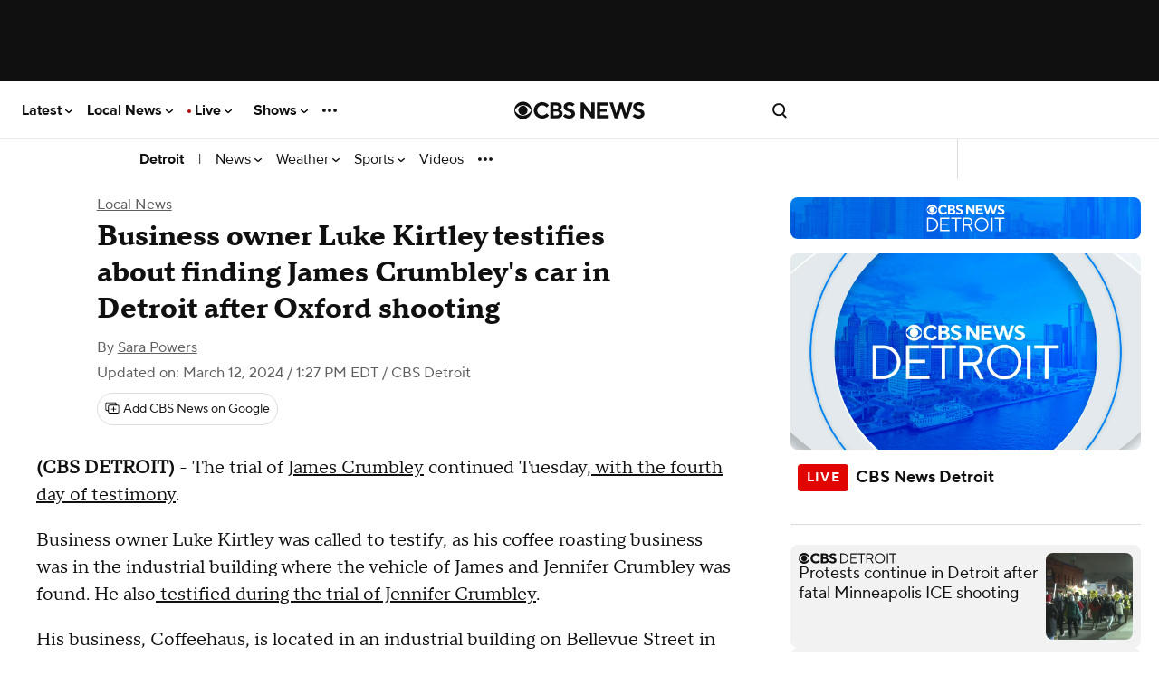

--- FILE ---
content_type: application/javascript
request_url: https://at.cbsi.com/fmscw/dist/prod/fms-cw-web.min.js
body_size: 6059
content:
/*! 
 * Frequency Management Service - Client Wrapper (v1.3.2)
 * Generated: Tue Apr 22 2025 12:45:49 GMT+0000 (Coordinated Universal Time)
 */
(()=>{var e={7672:e=>{"use strict";e.exports=function(e){function t(){try{return void 0!==e.localStorage}catch(e){return!1}}return{name:"localStorageDriver",getValue:function(r){return t()?JSON.parse(e.localStorage.getItem(r)):null},setValue:function(r,n){t()&&e.localStorage.setItem(r,JSON.stringify(n))}}}},2980:(e,t,r)=>{"use strict";const n=r(5098),{getLocalWindow:o}=r(6343),i={method:"POST"},c="fmscw_resp",a={name:"stubDriver - does nothing",getValue:()=>Promise.resolve(null),setValue:()=>Promise.resolve(!1)};e.exports={FMS:function(e,t){const r=t.storageDriver||a,s=t.url,u=["userid","idfv","ifa","subscriberid","emailhash","liveramp_idl"];function f(t){return n(t,e)}function l(e){let t=arguments.length>1&&void 0!==arguments[1]?arguments[1]:{},r=arguments.length>2?arguments[2]:void 0;return new Promise((n=>{const c=t;let a,f,l=!1;const d=o=>{const i=function(e,t){const r=Object.keys(e.identifiers);let n=r.length;for(;n--;)e.identifiers[r[n]]||r.splice(n,1);let o,i=r.length>0?r.sort(((e,t)=>u.indexOf(e)>u.indexOf(t)?-1:1))[0]:"",c=e.identifiers[i]?e.identifiers[i]:"";e.app.coppa&&(o="7777777777",e.identifiers&&e.identifiers.userid?(i="userid",c=e.identifiers.userid):e.identifiers&&!e.identifiers.userid&&(c=o));const a=e.app&&e.app.googledai?"imafw_fms_":"fms_",s=e.app&&e.app.googledai?"imafw__fw_vcid2":"_fw_vcid2";return{_fmscw:{origin:"error"},fms_id_ttl:t||300,fms_params:r.reduce(((t,r)=>(t[a+r]=void 0===o||"userid"===r?e.identifiers[r]:o,t)),{[s]:c,[a+"vcid2type"]:i})}}(e,t.errorResponseTTL);p(i,e,r),l=!0,console.error("%cFMSCW%c "+o,"color:#fff; background:#ffc0cb; padding:1px 4px; border-radius:3px;",""),a&&clearTimeout(a),n(i)};if(c.timeout&&"number"==typeof c.timeout){const e=o().AbortController?new AbortController:{signal:void 0,abort:()=>!1,available:!1};!1!==e.available?(a=setTimeout((()=>{e.abort(),console.error("%cFMSCW%c lookup API request timeout exceeded ("+(Date.now()-f)+"ms)","color:#fff; background:#ffc0cb; padding:1px 4px; border-radius:3px;","")}),c.timeout),c.signal=e.signal):(console.error("%cFMSCW%c abort handler not available","color:#fff; background:#ffc0cb; padding:1px 4px; border-radius:3px;",""),a=setTimeout((()=>{d(new Error("FMS Lookup API request timeout exceeded ("+(Date.now()-f)+"ms)"))}),c.timeout))}f=Date.now();const{timeout:g,errorResponseTTL:v,url:x,...m}=c;o().fetch(c.url||s,{...i,body:JSON.stringify(e),...m}).then((e=>e.json())).then((t=>{console.log("%cFMSCW%c lookup API successful ("+(Date.now()-f)+"ms)","color:#fff; background:#ffc0cb; padding:1px 4px; border-radius:3px;",""),l||(a&&clearTimeout(a),p(t,e,r),n({_fmscw:{origin:"api"},...t}))})).catch((e=>{d(new Error("lookup API request aborted: "+e))}))}))}function p(e,t,n){if(e.fms_id_ttl){const o=1e3*e.fms_id_ttl,i=Date.now()+o;console.log("%cFMSCW%c local storage object ("+n+") expiration set for "+new Date(i).toLocaleDateString("en-US")+" "+new Date(i).toLocaleTimeString("en-US")+" ("+i+")","color:#fff; background:#ffc0cb; padding:1px 4px; border-radius:3px;","");try{r.setValue(n,{expires:i,params:t,value:e})}catch(e){console.error(e)}}}function d(e,t){let r=arguments.length>2&&void 0!==arguments[2]?arguments[2]:null;if(!e&&!t)return!1;if(!e&&t)return!0;let n=!1;if(r&&Array.isArray(r))for(let o=0;o<r.length;o++){const i=r[o];if(n=e[i]!==t[i],n)break}else if("object"==typeof t&&"object"==typeof e)for(const r in t)if(Object.hasOwnProperty.call(t,r)&&(n=e[r]!==t[r],n))break;return n}return{retrieve:async function(e){let t=arguments.length>1&&void 0!==arguments[1]?arguments[1]:{};const n=f(e),o=t.url?c.split("_")[0]+"_"+t.url.split("lookup/")[1]+"_"+c.split("_")[1]:c;if(void 0===n.app||void 0===n.app.coppa)throw new Error("fmscw.retrieve({...}) requires the passing of app.coppa to indicate if the page content is child directed.");const i=await async function(e){const t=await r.getValue(e);if(!t)return null;const n=t.expires;return Date.now()>=n?(console.log("%cFMSCW%c local storage object ("+e+") exists but expired "+new Date(n).toLocaleDateString("en-US")+" "+new Date(n).toLocaleTimeString("en-US")+" ("+n+")","color:#fff; background:#ffc0cb; padding:1px 4px; border-radius:3px;",""),null):(console.log("%cFMSCW%c local storage object ("+e+") will expire "+new Date(n).toLocaleDateString("en-US")+" "+new Date(n).toLocaleTimeString("en-US")+" ("+n+")","color:#fff; background:#ffc0cb; padding:1px 4px; border-radius:3px;",""),t)}(o);let a;var p,g,v;return a=i?i.params&&(g=i.params,function(e,t){if(!t)return!0;const r=u,n=Math.max(...Object.keys(e).map((e=>r.indexOf(e)))),o=Math.max(...Object.keys(t).map((e=>r.indexOf(e))));return n>o}((v=n).identifiers,g.identifiers)||d(g.app,v.app)||d(g.device,v.device,["lat"]))?await l(n,{...t,url:(p=t.url||s,p+(p.indexOf("?")>=0?"&":"?")+"v=".concat(Date.now()))},o):{...i.value,_fmscw:{origin:"storage"}}:await l(n,t,o),a},getReqParams:f,storageDriver:r,apiUrl:s,IDENTIFIER_KEYS:u}},storageDriverStub:a}},5098:(e,t,r)=>{"use strict";const n=r(8561);e.exports=function(){let e=arguments.length>0&&void 0!==arguments[0]?arguments[0]:{},t=arguments.length>1&&void 0!==arguments[1]?arguments[1]:{};const r={},o=n([...Object.keys(e),...Object.keys(t)]);for(let n=0;n<o.length;n++){const i=o[n],c=t[i],a=e[i];r[i]="object"==typeof a&&"object"==typeof c?{...c,...a}:a||c}return r}},6600:e=>{"use strict";e.exports=function(e,t){if(!e||!e.cookie)return;const r=e.cookie.match(new RegExp("(^| )"+t+"=([^;]+)"));return r?r[2]:void 0}},9482:e=>{"use strict";const t="imasdk.googleapis.com/js/sdkloader/ima3_dai.js";let r=0;e.exports={getDAI:function(e,n){if(0===r){if(void 0!==e.google&&e.google&&e.google.ima&&e.google.ima.dai)return r=1,r;let o=!1;void 0!==e.performance&&void 0!==e.performance.getEntriesByType&&(o=!!e.performance.getEntriesByType("resource").find((e=>e.name.indexOf(t)>=0))),!o&&n&&void 0!==e.performance&&void 0!==e.performance.getEntriesByType&&(o=!!n.performance.getEntriesByType("resource").find((e=>e.name.indexOf(t)>=0))),r=o?1:0}return r},DEFAULT_DAI:0,resetDai:function(){r=0}}},8742:e=>{"use strict";e.exports=function(e){return e.split(".").slice(-2).join(".")}},6343:(e,t,r)=>{"use strict";let n;e.exports={setLocalWindow:function(){n=arguments.length>0&&void 0!==arguments[0]?arguments[0]:{}},getLocalWindow:function(e){return e?n=e:n||"undefined"!=typeof window?n||(n=window):n=r.g,n}}},6867:(e,t,r)=>{"use strict";r(5890);const n=r(6600);e.exports={getNPAFlag:async function(e){return new Promise((t=>{if(e.cbsoptanon&&e.cbsoptanon.cmd)e.cbsoptanon.cmd.push((r=>{r.constants.VERSION.major>=1&&r.constants.VERSION.minor>=1?r.ot.targetingAllowed((e=>{t(!e)})):e.cbsoptanon.onAdsReady(((e,r)=>{t(r.npaFlag)}))}));else{const r=1500,o="OptanonConsent",i=Date.now(),c=setInterval((()=>{try{const a=n(e.document,o);if(a&&a.indexOf("groups")>=0){const e=a.split("&").reduce(((e,t)=>{const[r,n]=t.split("=");return e[r]=n,e}),{}),r=decodeURIComponent(e.groups),n=1^!!parseInt(r.split(",").find((e=>e.indexOf("4")>=0)).split(":")[1]);console.log("%cFMSCW%c Optanon consent cookie targeting data retrieved in ("+(Date.now()-i)+"ms)","color:#fff; background:#ffc0cb; padding:1px 4px; border-radius:3px;",""),console.log("%cFMSCW%c Optanon consent cookie NPA "+n,"color:#fff; background:#ffc0cb; padding:1px 4px; border-radius:3px;",""),clearInterval(c),t(n)}else Date.now()-i>r&&(console.log("%cFMSCW%c Timeout while attempting to retrieve Optanon consent cookie targeting data. Defaulting NPA to 1","color:#fff; background:#ffc0cb; padding:1px 4px; border-radius:3px;",""),clearInterval(c),t(1))}catch(e){clearInterval(c),console.log("%cFMSCW%c Error retrieving Optanon consent cookie targeting data. Defaulting NPA to 1","color:#fff; background:#ffc0cb; padding:1px 4px; border-radius:3px;",""),t(1)}}),30)}}))},DEFAULT_LAT:1}},8762:(e,t,r)=>{"use strict";let n;e.exports={getWindow:function(e){if(e&&(n=e),!n)if("undefined"==typeof window)n=r.g;else try{window.top.location.origin;n=window.top}catch(e){try{window.parent.location.origin;n=window.parent}catch(e){n=window}}return n},setWindow:function(){n=arguments.length>0&&void 0!==arguments[0]?arguments[0]:{}}}},9213:(e,t,r)=>{"use strict";const{FMS:n}=r(2980),{getWindow:o}=r(8762),{getLocalWindow:i}=r(6343),c=r(8599)(o(),i());i().FMS=n,o().fmscw=c,e.exports=c},8599:(e,t,r)=>{"use strict";const n=r(5098),{FMS:o}=r(2980),i=r(7672),c=r(6600),{getNPAFlag:a,DEFAULT_LAT:s}=r(6867),u=r(8742),{getDAI:f,DEFAULT_DAI:l}=r(9482),p="_pubcid";e.exports=function(e){let t=arguments.length>1&&void 0!==arguments[1]?arguments[1]:null,r={device:{lat:s},app:{bundle:"",googledai:l},identifiers:{}},d=!1;const g=async function(){const t=await a(e);r.device.lat=t?1:0,!t&&c(p)&&(r.identifiers.userid=c(e.document,p));d=!0}(),v=o({app:{webhost:u(e.location.hostname),googledai:f(e,t),bundle:""},device:{ua:e.navigator.userAgent}},{storageDriver:i(e),url:"https://ims-v4.paramount.tech/lookup"}),x=v.getReqParams;return v.getReqParams=function(e){return x(n(e,r))},{...v,retrieve:async function(o,i){return d||await g,void 0!==o&&void 0!==o.app&&void 0!==o.app.googledai||(r.app.googledai=f(e,t)),v.retrieve(n(o,r),i)}}}},3387:e=>{e.exports=function(e){if("function"!=typeof e)throw TypeError(e+" is not a function!");return e}},8184:(e,t,r)=>{var n=r(7574)("unscopables"),o=Array.prototype;null==o[n]&&r(3341)(o,n,{}),e.exports=function(e){o[n][e]=!0}},4228:(e,t,r)=>{var n=r(3305);e.exports=function(e){if(!n(e))throw TypeError(e+" is not an object!");return e}},1464:(e,t,r)=>{var n=r(7221),o=r(1485),i=r(157);e.exports=function(e){return function(t,r,c){var a,s=n(t),u=o(s.length),f=i(c,u);if(e&&r!=r){for(;u>f;)if((a=s[f++])!=a)return!0}else for(;u>f;f++)if((e||f in s)&&s[f]===r)return e||f||0;return!e&&-1}}},5089:e=>{var t={}.toString;e.exports=function(e){return t.call(e).slice(8,-1)}},6094:e=>{var t=e.exports={version:"2.6.12"};"number"==typeof __e&&(__e=t)},5052:(e,t,r)=>{var n=r(3387);e.exports=function(e,t,r){if(n(e),void 0===t)return e;switch(r){case 1:return function(r){return e.call(t,r)};case 2:return function(r,n){return e.call(t,r,n)};case 3:return function(r,n,o){return e.call(t,r,n,o)}}return function(){return e.apply(t,arguments)}}},3344:e=>{e.exports=function(e){if(null==e)throw TypeError("Can't call method on  "+e);return e}},1763:(e,t,r)=>{e.exports=!r(9448)((function(){return 7!=Object.defineProperty({},"a",{get:function(){return 7}}).a}))},6034:(e,t,r)=>{var n=r(3305),o=r(7526).document,i=n(o)&&n(o.createElement);e.exports=function(e){return i?o.createElement(e):{}}},6140:e=>{e.exports="constructor,hasOwnProperty,isPrototypeOf,propertyIsEnumerable,toLocaleString,toString,valueOf".split(",")},2127:(e,t,r)=>{var n=r(7526),o=r(6094),i=r(3341),c=r(8859),a=r(5052),s="prototype",u=function(e,t,r){var f,l,p,d,g=e&u.F,v=e&u.G,x=e&u.S,m=e&u.P,y=e&u.B,b=v?n:x?n[t]||(n[t]={}):(n[t]||{})[s],h=v?o:o[t]||(o[t]={}),w=h[s]||(h[s]={});for(f in v&&(r=t),r)p=((l=!g&&b&&void 0!==b[f])?b:r)[f],d=y&&l?a(p,n):m&&"function"==typeof p?a(Function.call,p):p,b&&c(b,f,p,e&u.U),h[f]!=p&&i(h,f,d),m&&w[f]!=p&&(w[f]=p)};n.core=o,u.F=1,u.G=2,u.S=4,u.P=8,u.B=16,u.W=32,u.U=64,u.R=128,e.exports=u},9448:e=>{e.exports=function(e){try{return!!e()}catch(e){return!0}}},9461:(e,t,r)=>{e.exports=r(4556)("native-function-to-string",Function.toString)},7526:e=>{var t=e.exports="undefined"!=typeof window&&window.Math==Math?window:"undefined"!=typeof self&&self.Math==Math?self:Function("return this")();"number"==typeof __g&&(__g=t)},7917:e=>{var t={}.hasOwnProperty;e.exports=function(e,r){return t.call(e,r)}},3341:(e,t,r)=>{var n=r(7967),o=r(1996);e.exports=r(1763)?function(e,t,r){return n.f(e,t,o(1,r))}:function(e,t,r){return e[t]=r,e}},1308:(e,t,r)=>{var n=r(7526).document;e.exports=n&&n.documentElement},2956:(e,t,r)=>{e.exports=!r(1763)&&!r(9448)((function(){return 7!=Object.defineProperty(r(6034)("div"),"a",{get:function(){return 7}}).a}))},1249:(e,t,r)=>{var n=r(5089);e.exports=Object("z").propertyIsEnumerable(0)?Object:function(e){return"String"==n(e)?e.split(""):Object(e)}},3305:e=>{e.exports=function(e){return"object"==typeof e?null!==e:"function"==typeof e}},6032:(e,t,r)=>{"use strict";var n=r(4719),o=r(1996),i=r(3844),c={};r(3341)(c,r(7574)("iterator"),(function(){return this})),e.exports=function(e,t,r){e.prototype=n(c,{next:o(1,r)}),i(e,t+" Iterator")}},8175:(e,t,r)=>{"use strict";var n=r(2750),o=r(2127),i=r(8859),c=r(3341),a=r(906),s=r(6032),u=r(3844),f=r(627),l=r(7574)("iterator"),p=!([].keys&&"next"in[].keys()),d="keys",g="values",v=function(){return this};e.exports=function(e,t,r,x,m,y,b){s(r,t,x);var h,w,S,O=function(e){if(!p&&e in L)return L[e];switch(e){case d:case g:return function(){return new r(this,e)}}return function(){return new r(this,e)}},_=t+" Iterator",k=m==g,T=!1,L=e.prototype,j=L[l]||L["@@iterator"]||m&&L[m],D=j||O(m),A=m?k?O("entries"):D:void 0,P="Array"==t&&L.entries||j;if(P&&(S=f(P.call(new e)))!==Object.prototype&&S.next&&(u(S,_,!0),n||"function"==typeof S[l]||c(S,l,v)),k&&j&&j.name!==g&&(T=!0,D=function(){return j.call(this)}),n&&!b||!p&&!T&&L[l]||c(L,l,D),a[t]=D,a[_]=v,m)if(h={values:k?D:O(g),keys:y?D:O(d),entries:A},b)for(w in h)w in L||i(L,w,h[w]);else o(o.P+o.F*(p||T),t,h);return h}},4970:e=>{e.exports=function(e,t){return{value:t,done:!!e}}},906:e=>{e.exports={}},2750:e=>{e.exports=!1},4719:(e,t,r)=>{var n=r(4228),o=r(1626),i=r(6140),c=r(766)("IE_PROTO"),a=function(){},s="prototype",u=function(){var e,t=r(6034)("iframe"),n=i.length;for(t.style.display="none",r(1308).appendChild(t),t.src="javascript:",(e=t.contentWindow.document).open(),e.write("<script>document.F=Object<\/script>"),e.close(),u=e.F;n--;)delete u[s][i[n]];return u()};e.exports=Object.create||function(e,t){var r;return null!==e?(a[s]=n(e),r=new a,a[s]=null,r[c]=e):r=u(),void 0===t?r:o(r,t)}},7967:(e,t,r)=>{var n=r(4228),o=r(2956),i=r(3048),c=Object.defineProperty;t.f=r(1763)?Object.defineProperty:function(e,t,r){if(n(e),t=i(t,!0),n(r),o)try{return c(e,t,r)}catch(e){}if("get"in r||"set"in r)throw TypeError("Accessors not supported!");return"value"in r&&(e[t]=r.value),e}},1626:(e,t,r)=>{var n=r(7967),o=r(4228),i=r(1311);e.exports=r(1763)?Object.defineProperties:function(e,t){o(e);for(var r,c=i(t),a=c.length,s=0;a>s;)n.f(e,r=c[s++],t[r]);return e}},627:(e,t,r)=>{var n=r(7917),o=r(8270),i=r(766)("IE_PROTO"),c=Object.prototype;e.exports=Object.getPrototypeOf||function(e){return e=o(e),n(e,i)?e[i]:"function"==typeof e.constructor&&e instanceof e.constructor?e.constructor.prototype:e instanceof Object?c:null}},4561:(e,t,r)=>{var n=r(7917),o=r(7221),i=r(1464)(!1),c=r(766)("IE_PROTO");e.exports=function(e,t){var r,a=o(e),s=0,u=[];for(r in a)r!=c&&n(a,r)&&u.push(r);for(;t.length>s;)n(a,r=t[s++])&&(~i(u,r)||u.push(r));return u}},1311:(e,t,r)=>{var n=r(4561),o=r(6140);e.exports=Object.keys||function(e){return n(e,o)}},1996:e=>{e.exports=function(e,t){return{enumerable:!(1&e),configurable:!(2&e),writable:!(4&e),value:t}}},8859:(e,t,r)=>{var n=r(7526),o=r(3341),i=r(7917),c=r(4415)("src"),a=r(9461),s="toString",u=(""+a).split(s);r(6094).inspectSource=function(e){return a.call(e)},(e.exports=function(e,t,r,a){var s="function"==typeof r;s&&(i(r,"name")||o(r,"name",t)),e[t]!==r&&(s&&(i(r,c)||o(r,c,e[t]?""+e[t]:u.join(String(t)))),e===n?e[t]=r:a?e[t]?e[t]=r:o(e,t,r):(delete e[t],o(e,t,r)))})(Function.prototype,s,(function(){return"function"==typeof this&&this[c]||a.call(this)}))},3844:(e,t,r)=>{var n=r(7967).f,o=r(7917),i=r(7574)("toStringTag");e.exports=function(e,t,r){e&&!o(e=r?e:e.prototype,i)&&n(e,i,{configurable:!0,value:t})}},766:(e,t,r)=>{var n=r(4556)("keys"),o=r(4415);e.exports=function(e){return n[e]||(n[e]=o(e))}},4556:(e,t,r)=>{var n=r(6094),o=r(7526),i="__core-js_shared__",c=o[i]||(o[i]={});(e.exports=function(e,t){return c[e]||(c[e]=void 0!==t?t:{})})("versions",[]).push({version:n.version,mode:r(2750)?"pure":"global",copyright:"© 2020 Denis Pushkarev (zloirock.ru)"})},157:(e,t,r)=>{var n=r(7087),o=Math.max,i=Math.min;e.exports=function(e,t){return(e=n(e))<0?o(e+t,0):i(e,t)}},7087:e=>{var t=Math.ceil,r=Math.floor;e.exports=function(e){return isNaN(e=+e)?0:(e>0?r:t)(e)}},7221:(e,t,r)=>{var n=r(1249),o=r(3344);e.exports=function(e){return n(o(e))}},1485:(e,t,r)=>{var n=r(7087),o=Math.min;e.exports=function(e){return e>0?o(n(e),9007199254740991):0}},8270:(e,t,r)=>{var n=r(3344);e.exports=function(e){return Object(n(e))}},3048:(e,t,r)=>{var n=r(3305);e.exports=function(e,t){if(!n(e))return e;var r,o;if(t&&"function"==typeof(r=e.toString)&&!n(o=r.call(e)))return o;if("function"==typeof(r=e.valueOf)&&!n(o=r.call(e)))return o;if(!t&&"function"==typeof(r=e.toString)&&!n(o=r.call(e)))return o;throw TypeError("Can't convert object to primitive value")}},4415:e=>{var t=0,r=Math.random();e.exports=function(e){return"Symbol(".concat(void 0===e?"":e,")_",(++t+r).toString(36))}},7574:(e,t,r)=>{var n=r(4556)("wks"),o=r(4415),i=r(7526).Symbol,c="function"==typeof i;(e.exports=function(e){return n[e]||(n[e]=c&&i[e]||(c?i:o)("Symbol."+e))}).store=n},5165:(e,t,r)=>{"use strict";var n=r(8184),o=r(4970),i=r(906),c=r(7221);e.exports=r(8175)(Array,"Array",(function(e,t){this._t=c(e),this._i=0,this._k=t}),(function(){var e=this._t,t=this._k,r=this._i++;return!e||r>=e.length?(this._t=void 0,o(1)):o(0,"keys"==t?r:"values"==t?e[r]:[r,e[r]])}),"values"),i.Arguments=i.Array,n("keys"),n("values"),n("entries")},5890:(e,t,r)=>{for(var n=r(5165),o=r(1311),i=r(8859),c=r(7526),a=r(3341),s=r(906),u=r(7574),f=u("iterator"),l=u("toStringTag"),p=s.Array,d={CSSRuleList:!0,CSSStyleDeclaration:!1,CSSValueList:!1,ClientRectList:!1,DOMRectList:!1,DOMStringList:!1,DOMTokenList:!0,DataTransferItemList:!1,FileList:!1,HTMLAllCollection:!1,HTMLCollection:!1,HTMLFormElement:!1,HTMLSelectElement:!1,MediaList:!0,MimeTypeArray:!1,NamedNodeMap:!1,NodeList:!0,PaintRequestList:!1,Plugin:!1,PluginArray:!1,SVGLengthList:!1,SVGNumberList:!1,SVGPathSegList:!1,SVGPointList:!1,SVGStringList:!1,SVGTransformList:!1,SourceBufferList:!1,StyleSheetList:!0,TextTrackCueList:!1,TextTrackList:!1,TouchList:!1},g=o(d),v=0;v<g.length;v++){var x,m=g[v],y=d[m],b=c[m],h=b&&b.prototype;if(h&&(h[f]||a(h,f,p),h[l]||a(h,l,m),s[m]=p,y))for(x in n)h[x]||i(h,x,n[x],!0)}},8561:e=>{e.exports=function(e,t,r){if(!Array.isArray(e))throw new Error("expected an array for the first argument");if(null!=t&&"boolean"!=typeof t)throw new Error("expected a boolean, null or undefined for the second argument");if(null!=r&&"boolean"!=typeof r)throw new Error("expected a boolean, null or undefined for the third argument");if(!t&&r&&e[0]!==Object(e[0]))return function(e){for(var t={},r=e.length,n=0;n<r;n++)t[e[n]]=!0;return Object.keys(t)}(e);for(var n,o,i,c=[],a=e.length,s=0;s<a;s++){var u=e[s];"number"==typeof u&&isNaN(u)&&(n=o,o=!0),(n=n||i&&i===u)||t||(n=c.indexOf(u)>-1),n?n=!1:(c.push(u),i=u)}return c}}},t={};function r(n){var o=t[n];if(void 0!==o)return o.exports;var i=t[n]={exports:{}};return e[n](i,i.exports,r),i.exports}r.g=function(){if("object"==typeof globalThis)return globalThis;try{return this||new Function("return this")()}catch(e){if("object"==typeof window)return window}}();r(9213)})();
//# sourceMappingURL=fms-cw-web.min.js.map

--- FILE ---
content_type: text/javascript; charset=UTF-8
request_url: https://imasdk.googleapis.com/js/sdkloader/ima3_dai.js
body_size: 183675
content:
(function(){var m,aa=typeof Object.create=="function"?Object.create:function(a){var b=function(){};b.prototype=a;return new b},ba=typeof Object.defineProperties=="function"?Object.defineProperty:function(a,b,c){if(a==Array.prototype||a==Object.prototype)return a;a[b]=c.value;return a},ea=function(a){a=["object"==typeof globalThis&&globalThis,a,"object"==typeof window&&window,"object"==typeof self&&self,"object"==typeof global&&global];for(var b=0;b<a.length;++b){var c=a[b];if(c&&c.Math==Math)return c}throw Error("Cannot find global object"); 
},ha=ea(this),ia=function(a,b){if(b)a:{var c=ha;a=a.split(".");for(var d=0;d<a.length-1;d++){var e=a[d];if(!(e in c))break a;c=c[e]}a=a[a.length-1];d=c[a];b=b(d);b!=d&&b!=null&&ba(c,a,{configurable:!0,writable:!0,value:b})}},ka=function(){function a(){function c(){}new c;Reflect.construct(c,[],function(){});return new c instanceof c}if(typeof Reflect!="undefined"&&Reflect.construct){if(a())return Reflect.construct;var b=Reflect.construct;return function(c,d,e){c=b(c,d);e&&Reflect.setPrototypeOf(c, 
e.prototype);return c}}return function(c,d,e){e===void 0&&(e=c);e=aa(e.prototype||Object.prototype);return Function.prototype.apply.call(c,e,d)||e}}(),la;if(typeof Object.setPrototypeOf=="function")la=Object.setPrototypeOf;else{var ma;a:{var na={a:!0},oa={};try{oa.__proto__=na;ma=oa.a;break a}catch(a){}ma=!1}la=ma?function(a,b){a.__proto__=b;if(a.__proto__!==b)throw new TypeError(a+" is not extensible");return a}:null} 
var pa=la,r=function(a,b){a.prototype=aa(b.prototype);a.prototype.constructor=a;if(pa)pa(a,b);else for(var c in b)if(c!="prototype")if(Object.defineProperties){var d=Object.getOwnPropertyDescriptor(b,c);d&&Object.defineProperty(a,c,d)}else a[c]=b[c];a.yb=b.prototype},qa=function(a){var b=0;return function(){return b<a.length?{done:!1,value:a[b++]}:{done:!0}}},u=function(a){var b=typeof Symbol!="undefined"&&Symbol.iterator&&a[Symbol.iterator];if(b)return b.call(a);if(typeof a.length=="number")return{next:qa(a)}; 
throw Error(String(a)+" is not an iterable or ArrayLike");},w=function(a){if(!(a instanceof Array)){a=u(a);for(var b,c=[];!(b=a.next()).done;)c.push(b.value);a=c}return a},sa=function(a){return ra(a,a)},ra=function(a,b){a.raw=b;Object.freeze&&(Object.freeze(a),Object.freeze(b));return a},ta=function(a,b){return Object.prototype.hasOwnProperty.call(a,b)},ua=typeof Object.assign=="function"?Object.assign:function(a,b){if(a==null)throw new TypeError("No nullish arg");a=Object(a);for(var c=1;c<arguments.length;c++){var d= 
arguments[c];if(d)for(var e in d)ta(d,e)&&(a[e]=d[e])}return a};ia("Object.assign",function(a){return a||ua});var va=function(){this.B=!1;this.o=null;this.j=void 0;this.g=1;this.G=this.l=0;this.A=null},wa=function(a){if(a.B)throw new TypeError("Generator is already running");a.B=!0};va.prototype.F=function(a){this.j=a};var xa=function(a,b){a.A={Mh:b,Ek:!0};a.g=a.l||a.G};va.prototype.return=function(a){this.A={return:a};this.g=this.G}; 
var y=function(a,b,c){a.g=c;return{value:b}},ya=function(a,b){a.g=b;a.l=0},za=function(a){a.l=0;var b=a.A.Mh;a.A=null;return b},Aa=function(a){this.g=new va;this.j=a},Fa=function(a,b){wa(a.g);var c=a.g.o;if(c)return Ba(a,"return"in c?c["return"]:function(d){return{value:d,done:!0}},b,a.g.return);a.g.return(b);return Ea(a)},Ba=function(a,b,c,d){try{var e=b.call(a.g.o,c);if(!(e instanceof Object))throw new TypeError("Iterator result "+e+" is not an object");if(!e.done)return a.g.B=!1,e;var f=e.value}catch(g){return a.g.o= 
null,xa(a.g,g),Ea(a)}a.g.o=null;d.call(a.g,f);return Ea(a)},Ea=function(a){for(;a.g.g;)try{var b=a.j(a.g);if(b)return a.g.B=!1,{value:b.value,done:!1}}catch(c){a.g.j=void 0,xa(a.g,c)}a.g.B=!1;if(a.g.A){b=a.g.A;a.g.A=null;if(b.Ek)throw b.Mh;return{value:b.return,done:!0}}return{value:void 0,done:!0}},Ga=function(a){this.next=function(b){wa(a.g);a.g.o?b=Ba(a,a.g.o.next,b,a.g.F):(a.g.F(b),b=Ea(a));return b};this.throw=function(b){wa(a.g);a.g.o?b=Ba(a,a.g.o["throw"],b,a.g.F):(xa(a.g,b),b=Ea(a));return b}; 
this.return=function(b){return Fa(a,b)};this[Symbol.iterator]=function(){return this}},Ha=function(a){function b(d){return a.next(d)}function c(d){return a.throw(d)}return new Promise(function(d,e){function f(g){g.done?d(g.value):Promise.resolve(g.value).then(b,c).then(f,e)}f(a.next())})},z=function(a){return Ha(new Ga(new Aa(a)))},Ia=function(){for(var a=Number(this),b=[],c=a;c<arguments.length;c++)b[c-a]=arguments[c];return b};ia("globalThis",function(a){return a||ha}); 
ia("Reflect",function(a){return a?a:{}});ia("Reflect.construct",function(){return ka});ia("Reflect.setPrototypeOf",function(a){return a?a:pa?function(b,c){try{return pa(b,c),!0}catch(d){return!1}}:null}); 
ia("Symbol",function(a){if(a)return a;var b=function(f,g){this.g=f;ba(this,"description",{configurable:!0,writable:!0,value:g})};b.prototype.toString=function(){return this.g};var c="jscomp_symbol_"+(Math.random()*1E9>>>0)+"_",d=0,e=function(f){if(this instanceof e)throw new TypeError("Symbol is not a constructor");return new b(c+(f||"")+"_"+d++,f)};return e}); 
ia("Symbol.iterator",function(a){if(a)return a;a=Symbol("Symbol.iterator");ba(Array.prototype,a,{configurable:!0,writable:!0,value:function(){return Ja(qa(this))}});return a});var Ja=function(a){a={next:a};a[Symbol.iterator]=function(){return this};return a}; 
ia("Promise",function(a){function b(){this.g=null}function c(g){return g instanceof e?g:new e(function(h){h(g)})}if(a)return a;b.prototype.j=function(g){if(this.g==null){this.g=[];var h=this;this.l(function(){h.A()})}this.g.push(g)};var d=ha.setTimeout;b.prototype.l=function(g){d(g,0)};b.prototype.A=function(){for(;this.g&&this.g.length;){var g=this.g;this.g=[];for(var h=0;h<g.length;++h){var k=g[h];g[h]=null;try{k()}catch(l){this.o(l)}}}this.g=null};b.prototype.o=function(g){this.l(function(){throw g; 
})};var e=function(g){this.g=0;this.l=void 0;this.j=[];this.F=!1;var h=this.A();try{g(h.resolve,h.reject)}catch(k){h.reject(k)}};e.prototype.A=function(){function g(l){return function(n){k||(k=!0,l.call(h,n))}}var h=this,k=!1;return{resolve:g(this.K),reject:g(this.o)}};e.prototype.K=function(g){if(g===this)this.o(new TypeError("A Promise cannot resolve to itself"));else if(g instanceof e)this.N(g);else{a:switch(typeof g){case "object":var h=g!=null;break a;case "function":h=!0;break a;default:h=!1}h? 
this.H(g):this.B(g)}};e.prototype.H=function(g){var h=void 0;try{h=g.then}catch(k){this.o(k);return}typeof h=="function"?this.P(h,g):this.B(g)};e.prototype.o=function(g){this.G(2,g)};e.prototype.B=function(g){this.G(1,g)};e.prototype.G=function(g,h){if(this.g!=0)throw Error("Cannot settle("+g+", "+h+"): Promise already settled in state"+this.g);this.g=g;this.l=h;this.g===2&&this.M();this.C()};e.prototype.M=function(){var g=this;d(function(){if(g.D()){var h=ha.console;typeof h!=="undefined"&&h.error(g.l)}}, 
1)};e.prototype.D=function(){if(this.F)return!1;var g=ha.CustomEvent,h=ha.Event,k=ha.dispatchEvent;if(typeof k==="undefined")return!0;typeof g==="function"?g=new g("unhandledrejection",{cancelable:!0}):typeof h==="function"?g=new h("unhandledrejection",{cancelable:!0}):(g=ha.document.createEvent("CustomEvent"),g.initCustomEvent("unhandledrejection",!1,!0,g));g.promise=this;g.reason=this.l;return k(g)};e.prototype.C=function(){if(this.j!=null){for(var g=0;g<this.j.length;++g)f.j(this.j[g]);this.j= 
null}};var f=new b;e.prototype.N=function(g){var h=this.A();g.te(h.resolve,h.reject)};e.prototype.P=function(g,h){var k=this.A();try{g.call(h,k.resolve,k.reject)}catch(l){k.reject(l)}};e.prototype.then=function(g,h){function k(q,v){return typeof q=="function"?function(t){try{l(q(t))}catch(x){n(x)}}:v}var l,n,p=new e(function(q,v){l=q;n=v});this.te(k(g,l),k(h,n));return p};e.prototype.catch=function(g){return this.then(void 0,g)};e.prototype.te=function(g,h){function k(){switch(l.g){case 1:g(l.l); 
break;case 2:h(l.l);break;default:throw Error("Unexpected state: "+l.g);}}var l=this;this.j==null?f.j(k):this.j.push(k);this.F=!0};e.resolve=c;e.reject=function(g){return new e(function(h,k){k(g)})};e.race=function(g){return new e(function(h,k){for(var l=u(g),n=l.next();!n.done;n=l.next())c(n.value).te(h,k)})};e.all=function(g){var h=u(g),k=h.next();return k.done?c([]):new e(function(l,n){function p(t){return function(x){q[t]=x;v--;v==0&&l(q)}}var q=[],v=0;do q.push(void 0),v++,c(k.value).te(p(q.length- 
1),n),k=h.next();while(!k.done)})};return e});ia("Object.setPrototypeOf",function(a){return a||pa});ia("Symbol.dispose",function(a){return a?a:Symbol("Symbol.dispose")});ia("Array.prototype.find",function(a){return a?a:function(b,c){a:{var d=this;d instanceof String&&(d=String(d));for(var e=d.length,f=0;f<e;f++){var g=d[f];if(b.call(c,g,f,d)){b=g;break a}}b=void 0}return b}}); 
ia("WeakMap",function(a){function b(){}function c(k){var l=typeof k;return l==="object"&&k!==null||l==="function"}function d(k){if(!ta(k,f)){var l=new b;ba(k,f,{value:l})}}function e(k){var l=Object[k];l&&(Object[k]=function(n){if(n instanceof b)return n;Object.isExtensible(n)&&d(n);return l(n)})}if(function(){if(!a||!Object.seal)return!1;try{var k=Object.seal({}),l=Object.seal({}),n=new a([[k,2],[l,3]]);if(n.get(k)!=2||n.get(l)!=3)return!1;n.delete(k);n.set(l,4);return!n.has(k)&&n.get(l)==4}catch(p){return!1}}())return a; 
var f="$jscomp_hidden_"+Math.random();e("freeze");e("preventExtensions");e("seal");var g=0,h=function(k){this.g=(g+=Math.random()+1).toString();if(k){k=u(k);for(var l;!(l=k.next()).done;)l=l.value,this.set(l[0],l[1])}};h.prototype.set=function(k,l){if(!c(k))throw Error("Invalid WeakMap key");d(k);if(!ta(k,f))throw Error("WeakMap key fail: "+k);k[f][this.g]=l;return this};h.prototype.get=function(k){return c(k)&&ta(k,f)?k[f][this.g]:void 0};h.prototype.has=function(k){return c(k)&&ta(k,f)&&ta(k[f], 
this.g)};h.prototype.delete=function(k){return c(k)&&ta(k,f)&&ta(k[f],this.g)?delete k[f][this.g]:!1};return h}); 
ia("Map",function(a){if(function(){if(!a||typeof a!="function"||!a.prototype.entries||typeof Object.seal!="function")return!1;try{var h=Object.seal({x:4}),k=new a(u([[h,"s"]]));if(k.get(h)!="s"||k.size!=1||k.get({x:4})||k.set({x:4},"t")!=k||k.size!=2)return!1;var l=k.entries(),n=l.next();if(n.done||n.value[0]!=h||n.value[1]!="s")return!1;n=l.next();return n.done||n.value[0].x!=4||n.value[1]!="t"||!l.next().done?!1:!0}catch(p){return!1}}())return a;var b=new WeakMap,c=function(h){this[0]={};this[1]= 
f();this.size=0;if(h){h=u(h);for(var k;!(k=h.next()).done;)k=k.value,this.set(k[0],k[1])}};c.prototype.set=function(h,k){h=h===0?0:h;var l=d(this,h);l.list||(l.list=this[0][l.id]=[]);l.entry?l.entry.value=k:(l.entry={next:this[1],Pb:this[1].Pb,head:this[1],key:h,value:k},l.list.push(l.entry),this[1].Pb.next=l.entry,this[1].Pb=l.entry,this.size++);return this};c.prototype.delete=function(h){h=d(this,h);return h.entry&&h.list?(h.list.splice(h.index,1),h.list.length||delete this[0][h.id],h.entry.Pb.next= 
h.entry.next,h.entry.next.Pb=h.entry.Pb,h.entry.head=null,this.size--,!0):!1};c.prototype.clear=function(){this[0]={};this[1]=this[1].Pb=f();this.size=0};c.prototype.has=function(h){return!!d(this,h).entry};c.prototype.get=function(h){return(h=d(this,h).entry)&&h.value};c.prototype.entries=function(){return e(this,function(h){return[h.key,h.value]})};c.prototype.keys=function(){return e(this,function(h){return h.key})};c.prototype.values=function(){return e(this,function(h){return h.value})};c.prototype.forEach= 
function(h,k){for(var l=this.entries(),n;!(n=l.next()).done;)n=n.value,h.call(k,n[1],n[0],this)};c.prototype[Symbol.iterator]=c.prototype.entries;var d=function(h,k){var l=k&&typeof k;l=="object"||l=="function"?b.has(k)?l=b.get(k):(l=""+ ++g,b.set(k,l)):l="p_"+k;var n=h[0][l];if(n&&ta(h[0],l))for(h=0;h<n.length;h++){var p=n[h];if(k!==k&&p.key!==p.key||k===p.key)return{id:l,list:n,index:h,entry:p}}return{id:l,list:n,index:-1,entry:void 0}},e=function(h,k){var l=h[1];return Ja(function(){if(l){for(;l.head!= 
h[1];)l=l.Pb;for(;l.next!=l.head;)return l=l.next,{done:!1,value:k(l)};l=null}return{done:!0,value:void 0}})},f=function(){var h={};return h.Pb=h.next=h.head=h},g=0;return c}); 
ia("Set",function(a){if(function(){if(!a||typeof a!="function"||!a.prototype.entries||typeof Object.seal!="function")return!1;try{var c=Object.seal({x:4}),d=new a(u([c]));if(!d.has(c)||d.size!=1||d.add(c)!=d||d.size!=1||d.add({x:4})!=d||d.size!=2)return!1;var e=d.entries(),f=e.next();if(f.done||f.value[0]!=c||f.value[1]!=c)return!1;f=e.next();return f.done||f.value[0]==c||f.value[0].x!=4||f.value[1]!=f.value[0]?!1:e.next().done}catch(g){return!1}}())return a;var b=function(c){this.g=new Map;if(c){c= 
u(c);for(var d;!(d=c.next()).done;)this.add(d.value)}this.size=this.g.size};b.prototype.add=function(c){c=c===0?0:c;this.g.set(c,c);this.size=this.g.size;return this};b.prototype.delete=function(c){c=this.g.delete(c);this.size=this.g.size;return c};b.prototype.clear=function(){this.g.clear();this.size=0};b.prototype.has=function(c){return this.g.has(c)};b.prototype.entries=function(){return this.g.entries()};b.prototype.values=function(){return this.g.values()};b.prototype.keys=b.prototype.values; 
b.prototype[Symbol.iterator]=b.prototype.values;b.prototype.forEach=function(c,d){var e=this;this.g.forEach(function(f){return c.call(d,f,f,e)})};return b});ia("Object.values",function(a){return a?a:function(b){var c=[],d;for(d in b)ta(b,d)&&c.push(b[d]);return c}});ia("Object.is",function(a){return a?a:function(b,c){return b===c?b!==0||1/b===1/c:b!==b&&c!==c}}); 
ia("Array.prototype.includes",function(a){return a?a:function(b,c){var d=this;d instanceof String&&(d=String(d));var e=d.length;c=c||0;for(c<0&&(c=Math.max(c+e,0));c<e;c++){var f=d[c];if(f===b||Object.is(f,b))return!0}return!1}});var Ka=function(a,b,c){if(a==null)throw new TypeError("The 'this' value for String.prototype."+c+" must not be null or undefined");if(b instanceof RegExp)throw new TypeError("First argument to String.prototype."+c+" must not be a regular expression");return a+""}; 
ia("String.prototype.includes",function(a){return a?a:function(b,c){return Ka(this,b,"includes").indexOf(b,c||0)!==-1}});ia("Array.from",function(a){return a?a:function(b,c,d){c=c!=null?c:function(h){return h};var e=[],f=typeof Symbol!="undefined"&&Symbol.iterator&&b[Symbol.iterator];if(typeof f=="function"){b=f.call(b);for(var g=0;!(f=b.next()).done;)e.push(c.call(d,f.value,g++))}else for(f=b.length,g=0;g<f;g++)e.push(c.call(d,b[g],g));return e}}); 
ia("Object.entries",function(a){return a?a:function(b){var c=[],d;for(d in b)ta(b,d)&&c.push([d,b[d]]);return c}});ia("Number.isFinite",function(a){return a?a:function(b){return typeof b!=="number"?!1:!isNaN(b)&&b!==Infinity&&b!==-Infinity}});ia("Number.MAX_SAFE_INTEGER",function(){return 9007199254740991});ia("Number.MIN_SAFE_INTEGER",function(){return-9007199254740991});ia("Number.isInteger",function(a){return a?a:function(b){return Number.isFinite(b)?b===Math.floor(b):!1}}); 
ia("Number.isSafeInteger",function(a){return a?a:function(b){return Number.isInteger(b)&&Math.abs(b)<=Number.MAX_SAFE_INTEGER}});ia("String.prototype.startsWith",function(a){return a?a:function(b,c){var d=Ka(this,b,"startsWith");b+="";var e=d.length,f=b.length;c=Math.max(0,Math.min(c|0,d.length));for(var g=0;g<f&&c<e;)if(d[c++]!=b[g++])return!1;return g>=f}}); 
ia("String.prototype.endsWith",function(a){return a?a:function(b,c){var d=Ka(this,b,"endsWith");b+="";c===void 0&&(c=d.length);c=Math.max(0,Math.min(c|0,d.length));for(var e=b.length;e>0&&c>0;)if(d[--c]!=b[--e])return!1;return e<=0}});var La=function(a,b){a instanceof String&&(a+="");var c=0,d=!1,e={next:function(){if(!d&&c<a.length){var f=c++;return{value:b(f,a[f]),done:!1}}d=!0;return{done:!0,value:void 0}}};e[Symbol.iterator]=function(){return e};return e}; 
ia("Array.prototype.entries",function(a){return a?a:function(){return La(this,function(b,c){return[b,c]})}});ia("Math.trunc",function(a){return a?a:function(b){b=Number(b);if(isNaN(b)||b===Infinity||b===-Infinity||b===0)return b;var c=Math.floor(Math.abs(b));return b<0?-c:c}});ia("Number.isNaN",function(a){return a?a:function(b){return typeof b==="number"&&isNaN(b)}});ia("Array.prototype.keys",function(a){return a?a:function(){return La(this,function(b){return b})}}); 
ia("Array.prototype.values",function(a){return a?a:function(){return La(this,function(b,c){return c})}});ia("Object.fromEntries",function(a){return a?a:function(b){var c={};if(!(Symbol.iterator in b))throw new TypeError(""+b+" is not iterable");b=b[Symbol.iterator].call(b);for(var d=b.next();!d.done;d=b.next()){d=d.value;if(Object(d)!==d)throw new TypeError("iterable for fromEntries should yield objects");c[d[0]]=d[1]}return c}}); 
ia("String.prototype.repeat",function(a){return a?a:function(b){var c=Ka(this,null,"repeat");if(b<0||b>1342177279)throw new RangeError("Invalid count value");b|=0;for(var d="";b;)if(b&1&&(d+=c),b>>>=1)c+=c;return d}});ia("String.prototype.padStart",function(a){return a?a:function(b,c){var d=Ka(this,null,"padStart");b-=d.length;c=c!==void 0?String(c):" ";return(b>0&&c?c.repeat(Math.ceil(b/c.length)).substring(0,b):"")+d}}); 
ia("Promise.allSettled",function(a){function b(d){return{status:"fulfilled",value:d}}function c(d){return{status:"rejected",reason:d}}return a?a:function(d){var e=this;d=Array.from(d,function(f){return e.resolve(f).then(b,c)});return e.all(d)}});ia("Math.imul",function(a){return a?a:function(b,c){b=Number(b);c=Number(c);var d=b&65535,e=c&65535;return d*e+((b>>>16&65535)*e+d*(c>>>16&65535)<<16>>>0)|0}});ia("Math.sign",function(a){return a?a:function(b){b=Number(b);return b===0||isNaN(b)?b:b>0?1:-1}}); 
ia("Array.prototype.flatMap",function(a){return a?a:function(b,c){var d=[];Array.prototype.forEach.call(this,function(e,f){e=b.call(c,e,f,this);Array.isArray(e)?d.push.apply(d,e):d.push(e)});return d}});/* 
 
 Copyright The Closure Library Authors. 
 SPDX-License-Identifier: Apache-2.0 
*/ 
var Ma=Ma||{},B=this||self,Oa=function(a,b){var c=Na("CLOSURE_FLAGS");a=c&&c[a];return a!=null?a:b},Na=function(a,b){a=a.split(".");b=b||B;for(var c=0;c<a.length;c++)if(b=b[a[c]],b==null)return null;return b},Pa=function(a){var b=typeof a;return b!="object"?b:a?Array.isArray(a)?"array":b:"null"},Qa=function(a){var b=Pa(a);return b=="array"||b=="object"&&typeof a.length=="number"},Ra=function(a){var b=typeof a;return b=="object"&&a!=null||b=="function"},Ua=function(a){return Object.prototype.hasOwnProperty.call(a, 
Sa)&&a[Sa]||(a[Sa]=++Ta)},Va=function(a){a!==null&&"removeAttribute"in a&&a.removeAttribute(Sa);try{delete a[Sa]}catch(b){}},Sa="closure_uid_"+(Math.random()*1E9>>>0),Ta=0,Wa=function(a,b,c){return a.call.apply(a.bind,arguments)},Xa=function(a,b,c){if(!a)throw Error();if(arguments.length>2){var d=Array.prototype.slice.call(arguments,2);return function(){var e=Array.prototype.slice.call(arguments);Array.prototype.unshift.apply(e,d);return a.apply(b,e)}}return function(){return a.apply(b,arguments)}}, 
Ya=function(a,b,c){Ya=Function.prototype.bind&&Function.prototype.bind.toString().indexOf("native code")!=-1?Wa:Xa;return Ya.apply(null,arguments)},$a=function(a,b){var c=Array.prototype.slice.call(arguments,1);return function(){var d=c.slice();d.push.apply(d,arguments);return a.apply(this,d)}},ab=function(){return Date.now()},C=function(a,b){a=a.split(".");for(var c=B,d;a.length&&(d=a.shift());)a.length||b===void 0?c[d]&&c[d]!==Object.prototype[d]?c=c[d]:c=c[d]={}:c[d]=b},bb=function(a){return a}, 
cb=function(a,b){function c(){}c.prototype=b.prototype;a.yb=b.prototype;a.prototype=new c;a.prototype.constructor=a;a.In=function(d,e,f){for(var g=Array(arguments.length-2),h=2;h<arguments.length;h++)g[h-2]=arguments[h];return b.prototype[e].apply(d,g)}};function db(a,b){if(Error.captureStackTrace)Error.captureStackTrace(this,db);else{var c=Error().stack;c&&(this.stack=c)}a&&(this.message=String(a));b!==void 0&&(this.cause=b)}cb(db,Error);db.prototype.name="CustomError";var eb;function fb(){throw Error("Invalid UTF8");}function gb(a,b){b=String.fromCharCode.apply(null,b);return a==null?b:a+b}var ib=void 0,jb,kb=typeof TextDecoder!=="undefined",lb,nb=typeof String.prototype.isWellFormed==="function",ob=typeof TextEncoder!=="undefined";function pb(a){B.setTimeout(function(){throw a;},0)};function qb(a){for(var b=[],c=0,d=0;d<a.length;d++){var e=a.charCodeAt(d);e>255&&(b[c++]=e&255,e>>=8);b[c++]=e}return b}function rb(a){return Array.prototype.map.call(a,function(b){b=b.toString(16);return b.length>1?b:"0"+b}).join("")};function D(a){return/^[\s\xa0]*$/.test(a)}var sb=String.prototype.trim?function(a){return a.trim()}:function(a){return/^[\s\xa0]*([\s\S]*?)[\s\xa0]*$/.exec(a)[1]},tb=/&/g,ub=/</g,vb=/>/g,wb=/"/g,xb=/'/g,yb=/\x00/g,zb=/[\x00&<>"']/;function Ab(a,b){return a.indexOf(b)!=-1}function Fb(a,b){return Ab(a.toLowerCase(),b.toLowerCase())} 
function Gb(a,b){var c=0;a=sb(String(a)).split(".");b=sb(String(b)).split(".");for(var d=Math.max(a.length,b.length),e=0;c==0&&e<d;e++){var f=a[e]||"",g=b[e]||"";do{f=/(\d*)(\D*)(.*)/.exec(f)||["","","",""];g=/(\d*)(\D*)(.*)/.exec(g)||["","","",""];if(f[0].length==0&&g[0].length==0)break;c=Hb(f[1].length==0?0:parseInt(f[1],10),g[1].length==0?0:parseInt(g[1],10))||Hb(f[2].length==0,g[2].length==0)||Hb(f[2],g[2]);f=f[3];g=g[3]}while(c==0)}return c}function Hb(a,b){return a<b?-1:a>b?1:0};var Ib=Oa(610401301,!1),Jb=Oa(1331761403,!1),Kb=Oa(748402147,!0),Lb=Oa(824648567,!0),Mb=Oa(824656860,Oa(1,!0));function Nb(){var a=B.navigator;return a&&(a=a.userAgent)?a:""}var Ob,Pb=B.navigator;Ob=Pb?Pb.userAgentData||null:null;function Qb(a){if(!Ib||!Ob)return!1;for(var b=0;b<Ob.brands.length;b++){var c=Ob.brands[b].brand;if(c&&Ab(c,a))return!0}return!1}function E(a){return Ab(Nb(),a)};function Rb(){return Ib?!!Ob&&Ob.brands.length>0:!1}function Sb(){return Rb()?!1:E("Trident")||E("MSIE")}function Tb(){return E("Firefox")||E("FxiOS")}function Ub(){return E("Safari")&&!(Vb()||(Rb()?0:E("Coast"))||(Rb()?0:E("Opera"))||(Rb()?0:E("Edge"))||(Rb()?Qb("Microsoft Edge"):E("Edg/"))||(Rb()?Qb("Opera"):E("OPR"))||Tb()||E("Silk")||E("Android"))}function Vb(){return Rb()?Qb("Chromium"):(E("Chrome")||E("CriOS"))&&!(Rb()?0:E("Edge"))||E("Silk")};function Wb(){return Ib&&Ob&&Ob.platform?Ob.platform==="Android":E("Android")}function Xb(){return E("iPhone")&&!E("iPod")&&!E("iPad")}function Yb(){return Xb()||E("iPad")||E("iPod")};var Zb=Array.prototype.indexOf?function(a,b){return Array.prototype.indexOf.call(a,b,void 0)}:function(a,b){if(typeof a==="string")return typeof b!=="string"||b.length!=1?-1:a.indexOf(b,0);for(var c=0;c<a.length;c++)if(c in a&&a[c]===b)return c;return-1},$b=Array.prototype.lastIndexOf?function(a,b){return Array.prototype.lastIndexOf.call(a,b,a.length-1)}:function(a,b){var c=a.length-1;c<0&&(c=Math.max(0,a.length+c));if(typeof a==="string")return typeof b!=="string"||b.length!=1?-1:a.lastIndexOf(b, 
c);for(;c>=0;c--)if(c in a&&a[c]===b)return c;return-1},ac=Array.prototype.forEach?function(a,b){Array.prototype.forEach.call(a,b,void 0)}:function(a,b){for(var c=a.length,d=typeof a==="string"?a.split(""):a,e=0;e<c;e++)e in d&&b.call(void 0,d[e],e,a)};function bc(a,b){for(var c=typeof a==="string"?a.split(""):a,d=a.length-1;d>=0;--d)d in c&&b.call(void 0,c[d],d,a)} 
var cc=Array.prototype.filter?function(a,b){return Array.prototype.filter.call(a,b,void 0)}:function(a,b){for(var c=a.length,d=[],e=0,f=typeof a==="string"?a.split(""):a,g=0;g<c;g++)if(g in f){var h=f[g];b.call(void 0,h,g,a)&&(d[e++]=h)}return d},dc=Array.prototype.map?function(a,b){return Array.prototype.map.call(a,b,void 0)}:function(a,b){for(var c=a.length,d=Array(c),e=typeof a==="string"?a.split(""):a,f=0;f<c;f++)f in e&&(d[f]=b.call(void 0,e[f],f,a));return d},jc=Array.prototype.reduce?function(a, 
b,c){return Array.prototype.reduce.call(a,b,c)}:function(a,b,c){var d=c;ac(a,function(e,f){d=b.call(void 0,d,e,f,a)});return d},kc=Array.prototype.some?function(a,b){return Array.prototype.some.call(a,b,void 0)}:function(a,b){for(var c=a.length,d=typeof a==="string"?a.split(""):a,e=0;e<c;e++)if(e in d&&b.call(void 0,d[e],e,a))return!0;return!1};function lc(a,b){b=mc(a,b);return b<0?null:typeof a==="string"?a.charAt(b):a[b]} 
function mc(a,b){for(var c=a.length,d=typeof a==="string"?a.split(""):a,e=0;e<c;e++)if(e in d&&b.call(void 0,d[e],e,a))return e;return-1}function nc(a,b){b=oc(a,b);return b<0?null:typeof a==="string"?a.charAt(b):a[b]}function oc(a,b){for(var c=typeof a==="string"?a.split(""):a,d=a.length-1;d>=0;d--)if(d in c&&b.call(void 0,c[d],d,a))return d;return-1}function pc(a,b){return Zb(a,b)>=0}function qc(a,b){b=Zb(a,b);var c;(c=b>=0)&&rc(a,b);return c} 
function rc(a,b){return Array.prototype.splice.call(a,b,1).length==1}function sc(a,b){var c=0;bc(a,function(d,e){b.call(void 0,d,e,a)&&rc(a,e)&&c++})}function wc(a){return Array.prototype.concat.apply([],arguments)}function xc(a){var b=a.length;if(b>0){for(var c=Array(b),d=0;d<b;d++)c[d]=a[d];return c}return[]}function yc(a){for(var b=0,c=0,d={};c<a.length;){var e=a[c++],f=Ra(e)?"o"+Ua(e):(typeof e).charAt(0)+e;Object.prototype.hasOwnProperty.call(d,f)||(d[f]=!0,a[b++]=e)}a.length=b} 
function zc(a,b){a.sort(b||Ac)}function Ac(a,b){return a>b?1:a<b?-1:0}function Bc(a,b){for(var c=[],d=0;d<b;d++)c[d]=a;return c};var Cc=function(a){Cc[" "](a);return a};Cc[" "]=function(){};var Dc=function(a,b){try{return Cc(a[b]),!0}catch(c){}return!1};var Ec=Sb(),Fc=E("Gecko")&&!(Fb(Nb(),"WebKit")&&!E("Edge"))&&!(E("Trident")||E("MSIE"))&&!E("Edge"),Gc=Fb(Nb(),"WebKit")&&!E("Edge"),Hc=Ib&&Ob&&Ob.platform?Ob.platform==="macOS":E("Macintosh"),Jc=Wb(),Kc=Xb(),Lc=E("iPad"),Mc=E("iPod"),Nc=Yb();var Oc=Tb(),Pc=E("Android")&&!(Vb()||Tb()||(Rb()?0:E("Opera"))||E("Silk")),Qc=Ub()&&!Yb();var Rc={},Sc=null,Tc=Fc||Gc||!Qc&&typeof B.atob=="function";function Uc(a,b){b===void 0&&(b=0);Vc();b=Rc[b];for(var c=Array(Math.floor(a.length/3)),d=b[64]||"",e=0,f=0;e<a.length-2;e+=3){var g=a[e],h=a[e+1],k=a[e+2],l=b[g>>2];g=b[(g&3)<<4|h>>4];h=b[(h&15)<<2|k>>6];k=b[k&63];c[f++]=""+l+g+h+k}l=0;k=d;switch(a.length-e){case 2:l=a[e+1],k=b[(l&15)<<2]||d;case 1:a=a[e],c[f]=""+b[a>>2]+b[(a&3)<<4|l>>4]+k+d}return c.join("")} 
function Wc(a){if(Tc)return B.atob(a);var b="";Xc(a,function(c){b+=String.fromCharCode(c)});return b}function Yc(a){var b=[];Xc(a,function(c){b.push(c)});return b}function Zc(a){var b=a.length,c=b*3/4;c%3?c=Math.floor(c):Ab("=.",a[b-1])&&(c=Ab("=.",a[b-2])?c-2:c-1);var d=new Uint8Array(c),e=0;Xc(a,function(f){d[e++]=f});return e!==c?d.subarray(0,e):d} 
function Xc(a,b){function c(k){for(;d<a.length;){var l=a.charAt(d++),n=Sc[l];if(n!=null)return n;if(!D(l))throw Error("Unknown base64 encoding at char: "+l);}return k}Vc();for(var d=0;;){var e=c(-1),f=c(0),g=c(64),h=c(64);if(h===64&&e===-1)break;b(e<<2|f>>4);g!=64&&(b(f<<4&240|g>>2),h!=64&&b(g<<6&192|h))}} 
function Vc(){if(!Sc){Sc={};for(var a="ABCDEFGHIJKLMNOPQRSTUVWXYZabcdefghijklmnopqrstuvwxyz0123456789".split(""),b=["+/=","+/","-_=","-_.","-_"],c=0;c<5;c++){var d=a.concat(b[c].split(""));Rc[c]=d;for(var e=0;e<d.length;e++){var f=d[e];Sc[f]===void 0&&(Sc[f]=e)}}}};var $c=typeof Uint8Array!=="undefined",ad=!Ec&&typeof btoa==="function",fd=/[-_.]/g,gd={"-":"+",_:"/",".":"="};function hd(a){return gd[a]||""}function id(a){if(!ad)return Zc(a);a=fd.test(a)?a.replace(fd,hd):a;a=atob(a);for(var b=new Uint8Array(a.length),c=0;c<a.length;c++)b[c]=a.charCodeAt(c);return b}var jd={};var ld=function(a,b){kd(b);this.g=a;if(a!=null&&a.length===0)throw Error("ByteString should be constructed with non-empty values");},nd=function(){return md||(md=new ld(null,jd))};ld.prototype.isEmpty=function(){return this.g==null};var od=function(a){kd(jd);var b=a.g;b=b==null||$c&&b!=null&&b instanceof Uint8Array?b:typeof b==="string"?id(b):null;return b==null?b:a.g=b},md;function kd(a){if(a!==jd)throw Error("illegal external caller");};function pd(a,b){a.__closure__error__context__984382||(a.__closure__error__context__984382={});a.__closure__error__context__984382.severity=b};var qd=void 0;function rd(a){a=Error(a);pd(a,"warning");return a}function sd(a,b){if(a!=null){var c;var d=(c=qd)!=null?c:qd={};c=d[a]||0;c>=b||(d[a]=c+1,a=Error(),pd(a,"incident"),pb(a))}};function td(){return typeof BigInt==="function"};var ud=typeof Symbol==="function"&&typeof Symbol()==="symbol";function vd(a,b,c){return typeof Symbol==="function"&&typeof Symbol()==="symbol"?(c===void 0?0:c)&&Symbol.for&&a?Symbol.for(a):a!=null?Symbol(a):Symbol():b}var wd=vd("jas",void 0,!0),xd=vd(void 0,"0di"),yd=vd(void 0,"1oa"),zd=vd(void 0,Symbol()),Ad=vd(void 0,"0ubs"),Bd=vd(void 0,"0ubsb"),Cd=vd(void 0,"0actk"),Dd=vd("m_m","Vn",!0);var Ed={Ck:{value:0,configurable:!0,writable:!0,enumerable:!1}},Fd=Object.defineProperties,F=ud?wd:"Ck",Gd,Hd=[];Pd(Hd,7);Gd=Object.freeze(Hd);function Qd(a,b){ud||F in a||Fd(a,Ed);a[F]|=b}function Pd(a,b){ud||F in a||Fd(a,Ed);a[F]=b}function Rd(a){if(4&a)return 512&a?512:1024&a?1024:0}function Sd(a){Qd(a,34);return a}function Td(a){Qd(a,8192);return a}function Ud(a){Qd(a,32);return a};var Vd={};function Wd(a,b){return b===void 0?a.g!==Xd&&!!(2&(a.I[F]|0)):!!(2&b)&&a.g!==Xd}var Xd={};function Yd(a,b){if(a!=null)if(typeof a==="string")a=a?new ld(a,jd):nd();else if(a.constructor!==ld)if($c&&a!=null&&a instanceof Uint8Array)a=a.length?new ld(new Uint8Array(a),jd):nd();else{if(!b)throw Error();a=void 0}return a}var Zd=function(a,b,c){this.g=a;this.j=b;this.l=c};Zd.prototype.next=function(){var a=this.g.next();a.done||(a.value=this.j.call(this.l,a.value));return a}; 
Zd.prototype[Symbol.iterator]=function(){return this};var $d=Object.freeze({}),ae=Object.freeze({});function be(a,b,c){var d=b&128?0:-1,e=a.length,f;if(f=!!e)f=a[e-1],f=f!=null&&typeof f==="object"&&f.constructor===Object;var g=e+(f?-1:0);for(b=b&128?1:0;b<g;b++)c(b-d,a[b]);if(f){a=a[e-1];for(var h in a)!isNaN(h)&&c(+h,a[h])}}var ce={};function de(a){a.Qn=!0;return a};var ee=de(function(a){return typeof a==="number"}),fe=de(function(a){return typeof a==="string"}),ge=de(function(a){return typeof a==="boolean"}),he=de(function(a){return!!a&&(typeof a==="object"||typeof a==="function")});function ie(){return je(de(function(a,b){return a===void 0?!0:fe(a,b)}))}function je(a){a.Fk=!0;return a};var ke=typeof B.BigInt==="function"&&typeof B.BigInt(0)==="bigint";function le(a){var b=a;if(fe(b)){if(!/^\s*(?:-?[1-9]\d*|0)?\s*$/.test(b))throw Error(String(b));}else if(ee(b)&&!Number.isSafeInteger(b))throw Error(String(b));return ke?BigInt(a):a=ge(a)?a?"1":"0":fe(a)?a.trim()||"0":String(a)}var re=de(function(a){return ke?a>=me&&a<=ne:a[0]==="-"?oe(a,pe):oe(a,qe)}),pe=Number.MIN_SAFE_INTEGER.toString(),me=ke?BigInt(Number.MIN_SAFE_INTEGER):void 0,qe=Number.MAX_SAFE_INTEGER.toString(),ne=ke?BigInt(Number.MAX_SAFE_INTEGER):void 0; 
function oe(a,b){if(a.length>b.length)return!1;if(a.length<b.length||a===b)return!0;for(var c=0;c<a.length;c++){var d=a[c],e=b[c];if(d>e)return!1;if(d<e)return!0}};var se=typeof Uint8Array.prototype.slice==="function",te=0,ue=0,ve;function Ne(a){var b=a>>>0;te=b;ue=(a-b)/4294967296>>>0}function Oe(a){if(a<0){Ne(0-a);var b=u(Pe(te,ue));a=b.next().value;b=b.next().value;te=a>>>0;ue=b>>>0}else Ne(a)}function Qe(a,b){var c=b*4294967296+(a>>>0);return Number.isSafeInteger(c)?c:Re(a,b)}function Se(a,b){return le(td()?BigInt.asUintN(64,(BigInt(b>>>0)<<BigInt(32))+BigInt(a>>>0)):Re(a,b))} 
function Te(a,b){var c=b&2147483648;c&&(a=~a+1>>>0,b=~b>>>0,a==0&&(b=b+1>>>0));a=Qe(a,b);return typeof a==="number"?c?-a:a:c?"-"+a:a}function Ue(a,b){return td()?le(BigInt.asIntN(64,(BigInt.asUintN(32,BigInt(b))<<BigInt(32))+BigInt.asUintN(32,BigInt(a)))):le(Ve(a,b))} 
function Re(a,b){b>>>=0;a>>>=0;if(b<=2097151)var c=""+(4294967296*b+a);else td()?c=""+(BigInt(b)<<BigInt(32)|BigInt(a)):(c=(a>>>24|b<<8)&16777215,b=b>>16&65535,a=(a&16777215)+c*6777216+b*6710656,c+=b*8147497,b*=2,a>=1E7&&(c+=a/1E7>>>0,a%=1E7),c>=1E7&&(b+=c/1E7>>>0,c%=1E7),c=b+We(c)+We(a));return c}function We(a){a=String(a);return"0000000".slice(a.length)+a} 
function Ve(a,b){b&2147483648?td()?a=""+(BigInt(b|0)<<BigInt(32)|BigInt(a>>>0)):(b=u(Pe(a,b)),a=b.next().value,b=b.next().value,a="-"+Re(a,b)):a=Re(a,b);return a} 
function Xe(a){if(a.length<16)Oe(Number(a));else if(td())a=BigInt(a),te=Number(a&BigInt(4294967295))>>>0,ue=Number(a>>BigInt(32)&BigInt(4294967295));else{var b=+(a[0]==="-");ue=te=0;for(var c=a.length,d=0+b,e=(c-b)%6+b;e<=c;d=e,e+=6)d=Number(a.slice(d,e)),ue*=1E6,te=te*1E6+d,te>=4294967296&&(ue+=Math.trunc(te/4294967296),ue>>>=0,te>>>=0);b&&(b=u(Pe(te,ue)),a=b.next().value,b=b.next().value,te=a,ue=b)}}function Pe(a,b){b=~b;a?a=~a+1:b+=1;return[a,b]};function Ye(a){return Array.prototype.slice.call(a)};var Ze=typeof BigInt==="function"?BigInt.asIntN:void 0,$e=typeof BigInt==="function"?BigInt.asUintN:void 0,af=Number.isSafeInteger,bf=Number.isFinite,cf=Math.trunc;function df(a){if(a==null||typeof a==="number")return a;if(a==="NaN"||a==="Infinity"||a==="-Infinity")return Number(a)}function ef(a){if(typeof a!=="boolean")throw Error("Expected boolean but got "+Pa(a)+": "+a);return a}function ff(a){if(a==null||typeof a==="boolean")return a;if(typeof a==="number")return!!a}var gf=/^-?([1-9][0-9]*|0)(\.[0-9]+)?$/; 
function hf(a){switch(typeof a){case "bigint":return!0;case "number":return bf(a);case "string":return gf.test(a);default:return!1}}function jf(a){if(!bf(a))throw rd("enum");return a|0}function kf(a){return a==null?a:bf(a)?a|0:void 0}function lf(a){if(typeof a!=="number")throw rd("int32");if(!bf(a))throw rd("int32");return a|0}function mf(a){if(a==null)return a;if(typeof a==="string"&&a)a=+a;else if(typeof a!=="number")return;return bf(a)?a|0:void 0} 
function nf(a){if(a==null)return a;if(typeof a==="string"&&a)a=+a;else if(typeof a!=="number")return;return bf(a)?a>>>0:void 0} 
function of(a){var b=void 0;b!=null||(b=Mb?1024:0);if(!hf(a))throw rd("int64");var c=typeof a;switch(b){case 512:switch(c){case "string":return pf(a);case "bigint":return String(Ze(64,a));default:return qf(a)}case 1024:switch(c){case "string":return rf(a);case "bigint":return le(Ze(64,a));default:return sf(a)}case 0:switch(c){case "string":return pf(a);case "bigint":return le(Ze(64,a));default:return tf(a)}default:throw Error("Unknown format requested type for int64");}} 
function uf(a){var b=a.length;if(a[0]==="-"?b<20||b===20&&a<="-9223372036854775808":b<19||b===19&&a<="9223372036854775807")return a;Xe(a);return Ve(te,ue)}function tf(a){a=cf(a);af(a)||(Oe(a),a=Te(te,ue));return a}function qf(a){a=cf(a);af(a)?a=String(a):(Oe(a),a=Ve(te,ue));return a}function pf(a){var b=cf(Number(a));if(af(b))return String(b);b=a.indexOf(".");b!==-1&&(a=a.substring(0,b));return uf(a)} 
function rf(a){var b=cf(Number(a));if(af(b))return le(b);b=a.indexOf(".");b!==-1&&(a=a.substring(0,b));return td()?le(Ze(64,BigInt(a))):le(uf(a))}function sf(a){return af(a)?le(tf(a)):le(qf(a))}function vf(a){if(a==null)return a;if(typeof a==="bigint")return re(a)?a=Number(a):(a=Ze(64,a),a=re(a)?Number(a):String(a)),a;if(hf(a))return typeof a==="number"?tf(a):pf(a)}function wf(a){var b=typeof a;if(a==null)return a;if(b==="bigint")return le(Ze(64,a));if(hf(a))return b==="string"?rf(a):sf(a)} 
function xf(a){if(a==null)return a;var b=typeof a;if(b==="bigint")return String(Ze(64,a));if(hf(a)){if(b==="string")return pf(a);if(b==="number")return tf(a)}} 
function yf(a){if(a==null)return a;var b=typeof a;if(b==="bigint")return String($e(64,a));if(hf(a)){if(b==="string")return b=cf(Number(a)),af(b)&&b>=0?a=String(b):(b=a.indexOf("."),b!==-1&&(a=a.substring(0,b)),a[0]==="-"?b=!1:(b=a.length,b=b<20?!0:b===20&&a<="18446744073709551615"),b||(Xe(a),a=Re(te,ue))),a;if(b==="number")return a=cf(a),a>=0&&af(a)||(Oe(a),a=Qe(te,ue)),a}}function zf(a){if(typeof a!=="string")throw Error();return a} 
function Ff(a){if(a!=null&&typeof a!=="string")throw Error();return a}function Gf(a){return a==null||typeof a==="string"?a:void 0}function Hf(a,b,c,d){if(a!=null&&a[Dd]===Vd)return a;if(!Array.isArray(a))return c?d&2?b[xd]||(b[xd]=If(b)):new b:void 0;c=a[F]|0;d=c|d&32|d&2;d!==c&&Pd(a,d);return new b(a)}function If(a){a=new a;Sd(a.I);return a}function Jf(a,b,c){if(b)return ef(a);var d;return(d=ff(a))!=null?d:c?!1:void 0} 
function Kf(a,b,c){if(b)return zf(a);var d;return(d=Gf(a))!=null?d:c?"":void 0};function Lf(a){return a};var Mf={},Nf=function(){try{var a=function(){return ka(Map,[],this.constructor)};r(a,Map);Cc(new a);return!1}catch(b){return!0}}(),Of=function(){this.g=new Map};m=Of.prototype;m.get=function(a){return this.g.get(a)};m.set=function(a,b){this.g.set(a,b);this.size=this.g.size;return this};m.delete=function(a){a=this.g.delete(a);this.size=this.g.size;return a};m.clear=function(){this.g.clear();this.size=this.g.size};m.has=function(a){return this.g.has(a)};m.entries=function(){return this.g.entries()}; 
m.keys=function(){return this.g.keys()};m.values=function(){return this.g.values()};m.forEach=function(a,b){return this.g.forEach(a,b)};Of.prototype[Symbol.iterator]=function(){return this.entries()};var Pf=function(){if(Nf)return Object.setPrototypeOf(Of.prototype,Map.prototype),Object.defineProperties(Of.prototype,{size:{value:0,configurable:!0,enumerable:!0,writable:!0}}),Of;var a=function(){return ka(Map,[],this.constructor)};r(a,Map);return a}();function Qf(a){return a} 
var Sf=function(a,b,c,d){c=c===void 0?Qf:c;d=d===void 0?Qf:d;var e=Pf.call(this)||this;e.Yc=a[F]|0;e.Uc=b;e.Se=c;e.Fi=e.Uc?Rf:d;for(var f=0;f<a.length;f++){var g=a[f],h=c(g[0],!1,!0),k=g[1];b?k===void 0&&(k=null):k=d(g[1],!1,!0,void 0,void 0,e.Yc);Pf.prototype.set.call(e,h,k)}return e};r(Sf,Pf);var Tf=function(a){if(a.Yc&2)throw Error("Cannot mutate an immutable Map");},Uf=function(a,b){return Td(Array.from(Pf.prototype.entries.call(a),b))};m=Sf.prototype;m.clear=function(){Tf(this);Pf.prototype.clear.call(this)}; 
m.delete=function(a){Tf(this);return Pf.prototype.delete.call(this,this.Se(a,!0,!1))};m.entries=function(){if(this.Uc){var a=Pf.prototype.keys.call(this);a=new Zd(a,Vf,this)}else a=Pf.prototype.entries.call(this);return a};m.values=function(){if(this.Uc){var a=Pf.prototype.keys.call(this);a=new Zd(a,Sf.prototype.get,this)}else a=Pf.prototype.values.call(this);return a}; 
m.forEach=function(a,b){this.Uc?Pf.prototype.forEach.call(this,function(c,d,e){a.call(b,e.get(d),d,e)}):Pf.prototype.forEach.call(this,a,b)};m.set=function(a,b){Tf(this);a=this.Se(a,!0,!1);return a==null?this:b==null?(Pf.prototype.delete.call(this,a),this):Pf.prototype.set.call(this,a,this.Fi(b,!0,!0,this.Uc,!1,this.Yc))};m.has=function(a){return Pf.prototype.has.call(this,this.Se(a,!1,!1))}; 
m.get=function(a){a=this.Se(a,!1,!1);var b=Pf.prototype.get.call(this,a);if(b!==void 0){var c=this.Uc;return c?(c=this.Fi(b,!1,!0,c,this.Kn,this.Yc),c!==b&&Pf.prototype.set.call(this,a,c),c):b}};Sf.prototype[Symbol.iterator]=function(){return this.entries()};Sf.prototype.toJSON=void 0;function Rf(a,b,c,d,e,f){a=Hf(a,d,c,f);e&&(a=Wf(a));return a}function Vf(a){return[a,this.get(a)]}var Xf;function Yf(){return Xf||(Xf=new Sf(Sd([]),void 0,void 0,void 0,Mf))};function Zf(a){var b=bb(zd);return b?a[b]:void 0}var $f=function(){},ag=function(a,b){for(var c in a)!isNaN(c)&&b(a,+c,a[c])},bg=function(a){var b=new $f;ag(a,function(c,d,e){b[d]=Ye(e)});b.g=a.g;return b};function cg(a,b){b<100||sd(Ad,1)};function dg(a,b,c,d){var e=d!==void 0;d=!!d;var f=bb(zd),g;!e&&ud&&f&&(g=a[f])&&ag(g,cg);f=[];var h=a.length;g=4294967295;var k=!1,l=!!(b&64),n=l?b&128?0:-1:void 0;if(!(b&1)){var p=h&&a[h-1];p!=null&&typeof p==="object"&&p.constructor===Object?(h--,g=h):p=void 0;if(l&&!(b&128)&&!e){k=!0;var q;g=((q=eg)!=null?q:Lf)(g-n,n,a,p,void 0)+n}}b=void 0;for(q=0;q<h;q++){var v=a[q];if(v!=null&&(v=c(v,d))!=null)if(l&&q>=g){var t=q-n,x=void 0;((x=b)!=null?x:b={})[t]=v}else f[q]=v}if(p)for(var A in p)h=p[A],h!= 
null&&(h=c(h,d))!=null&&(q=+A,v=void 0,l&&!Number.isNaN(q)&&(v=q+n)<g?f[v]=h:(q=void 0,((q=b)!=null?q:b={})[A]=h));b&&(k?f.push(b):f[g]=b);e&&bb(zd)&&(a=Zf(a))&&a instanceof $f&&(f[zd]=bg(a));return f}function fg(a){a[0]=gg(a[0]);a[1]=gg(a[1]);return a} 
function gg(a){switch(typeof a){case "number":return Number.isFinite(a)?a:""+a;case "bigint":return re(a)?Number(a):""+a;case "boolean":return a?1:0;case "object":if(Array.isArray(a)){var b=a[F]|0;return a.length===0&&b&1?void 0:dg(a,b,gg)}if(a!=null&&a[Dd]===Vd)return hg(a);if(a instanceof ld){b=a.g;if(b==null)a="";else if(typeof b==="string")a=b;else{if(ad){for(var c="",d=0,e=b.length-10240;d<e;)c+=String.fromCharCode.apply(null,b.subarray(d,d+=10240));c+=String.fromCharCode.apply(null,d?b.subarray(d): 
b);b=btoa(c)}else b=Uc(b);a=a.g=b}return a}if(a instanceof Sf)return a=a.size!==0?Uf(a,fg):void 0,a;return}return a}var eg;function hg(a){a=a.I;return dg(a,a[F]|0,gg)};var ig,jg;function kg(a){switch(typeof a){case "boolean":return ig||(ig=[0,void 0,!0]);case "number":return a>0?void 0:a===0?jg||(jg=[0,void 0]):[-a,void 0];case "string":return[0,a];case "object":return a}}function lg(a,b){return mg(a,b[0],b[1])}function G(a,b,c){return mg(a,b,c,2048)} 
function mg(a,b,c,d){d=d===void 0?0:d;if(a==null){var e=32;c?(a=[c],e|=128):a=[];b&&(e=e&-16760833|(b&1023)<<14)}else{if(!Array.isArray(a))throw Error("narr");e=a[F]|0;if(Kb&&1&e)throw Error("rfarr");2048&e&&!(2&e)&&ng();if(e&256)throw Error("farr");if(e&64)return(e|d)!==e&&Pd(a,e|d),a;if(c&&(e|=128,c!==a[0]))throw Error("mid");a:{c=a;e|=64;var f=c.length;if(f){var g=f-1,h=c[g];if(h!=null&&typeof h==="object"&&h.constructor===Object){b=e&128?0:-1;g-=b;if(g>=1024)throw Error("pvtlmt");for(var k in h)f= 
+k,f<g&&(c[f+b]=h[k],delete h[k]);e=e&-16760833|(g&1023)<<14;break a}}if(b){k=Math.max(b,f-(e&128?0:-1));if(k>1024)throw Error("spvt");e=e&-16760833|(k&1023)<<14}}}Pd(a,e|64|d);return a}function ng(){if(Kb)throw Error("carr");sd(Cd,5)};function og(a,b){if(typeof a!=="object")return a;if(Array.isArray(a)){var c=a[F]|0;return a.length===0&&c&1?void 0:pg(a,c,b)}if(a!=null&&a[Dd]===Vd)return qg(a);if(a instanceof Sf){b=a.Yc;if(b&2)return a;if(!a.size)return;c=Sd(Uf(a));if(a.Uc)for(a=0;a<c.length;a++){var d=c[a],e=d[1];e==null||typeof e!=="object"?e=void 0:e!=null&&e[Dd]===Vd?e=qg(e):Array.isArray(e)?e=pg(e,e[F]|0,!!(b&32)):e=void 0;d[1]=e}return c}if(a instanceof ld)return a} 
function pg(a,b,c){if(b&2)return a;!c||4096&b||16&b?a=rg(a,b,!1,c&&!(b&16)):(Qd(a,34),b&4&&Object.freeze(a));return a}function sg(a,b,c){a=new a.constructor(b);c&&(a.g=Xd);a.l=Xd;return a}function qg(a){var b=a.I,c=b[F]|0;return Wd(a,c)?a:tg(a,b,c)?sg(a,b):rg(b,c)}function rg(a,b,c,d){d!=null||(d=!!(34&b));a=dg(a,b,og,d);d=32;c&&(d|=2);b=b&16769217|d;Pd(a,b);return a}function Wf(a){var b=a.I,c=b[F]|0;return Wd(a,c)?tg(a,b,c)?sg(a,b,!0):new a.constructor(rg(b,c,!1)):a} 
function ug(a){if(a.g!==Xd)return!1;var b=a.I;b=rg(b,b[F]|0);Qd(b,2048);a.I=b;a.g=void 0;a.l=void 0;return!0}function vg(a){if(!ug(a)&&Wd(a,a.I[F]|0))throw Error();}function wg(a,b){b===void 0&&(b=a[F]|0);b&32&&!(b&4096)&&Pd(a,b|4096)}function tg(a,b,c){return c&2?!0:c&32&&!(c&4096)?(Pd(b,c|2),a.g=Xd,!0):!1};var xg=le(0),yg={},Ag=function(a,b,c,d,e){b=zg(a.I,b,c,e);if(b!==null||d&&a.l!==Xd)return b},zg=function(a,b,c,d){if(b===-1)return null;var e=b+(c?0:-1),f=a.length-1;if(!(f<1+(c?0:-1))){if(e>=f){var g=a[f];if(g!=null&&typeof g==="object"&&g.constructor===Object){c=g[b];var h=!0}else if(e===f)c=g;else return}else c=a[e];if(d&&c!=null){d=d(c);if(d==null)return d;if(!Object.is(d,c))return h?g[b]=d:a[e]=d,d}return c}},Cg=function(a,b,c){vg(a);var d=a.I;Bg(d,d[F]|0,b,c);return a}; 
function Bg(a,b,c,d,e){var f=c+(e?0:-1),g=a.length-1;if(g>=1+(e?0:-1)&&f>=g){var h=a[g];if(h!=null&&typeof h==="object"&&h.constructor===Object)return h[c]=d,b}if(f<=g)return a[f]=d,b;if(d!==void 0){var k;g=((k=b)!=null?k:b=a[F]|0)>>14&1023||536870912;c>=g?d!=null&&(f={},a[g+(e?0:-1)]=(f[c]=d,f)):a[f]=d}return b}var Dg=function(a){return a===$d?2:4}; 
function Eg(a,b,c,d,e,f){var g=a.I,h=g[F]|0;d=Wd(a,h)?1:d;e=!!e||d===3;d===2&&ug(a)&&(g=a.I,h=g[F]|0);a=Fg(g,b,f);var k=a===Gd?7:a[F]|0,l=Gg(k,h);var n=4&l?!1:!0;if(n){4&l&&(a=Ye(a),k=0,l=Hg(l,h),h=Bg(g,h,b,a,f));for(var p=0,q=0;p<a.length;p++){var v=c(a[p]);v!=null&&(a[q++]=v)}q<p&&(a.length=q);c=(l|4)&-513;l=c&=-1025;l&=-4097}l!==k&&(Pd(a,l),2&l&&Object.freeze(a));return a=Pg(a,l,g,h,b,f,d,n,e)} 
function Pg(a,b,c,d,e,f,g,h,k){var l=b;g===1||(g!==4?0:2&b||!(16&b)&&32&d)?Qg(b)||(b|=!a.length||h&&!(4096&b)||32&d&&!(4096&b||16&b)?2:256,b!==l&&Pd(a,b),Object.freeze(a)):(g===2&&Qg(b)&&(a=Ye(a),l=0,b=Hg(b,d),d=Bg(c,d,e,a,f)),Qg(b)||(k||(b|=16),b!==l&&Pd(a,b)));2&b||!(4096&b||16&b)||wg(c,d);return a}function Fg(a,b,c){a=zg(a,b,c);return Array.isArray(a)?a:Gd}function Gg(a,b){2&b&&(a|=2);return a|1}function Qg(a){return!!(2&a)&&!!(4&a)||!!(256&a)}function Rg(a){return Yd(a,!0)} 
var Sg=function(a,b){a=Ag(a,b,void 0,void 0,Rg);return a==null?nd():a}; 
function Tg(a,b,c,d){!d&&ug(a)&&(b=a.I,c=b[F]|0);var e=zg(b,1);a=!1;if(e==null){if(d)return Yf();e=[]}else if(e.constructor===Sf)if(e.Yc&2&&!d)e=Uf(e);else return e;else Array.isArray(e)?a=!!((e[F]|0)&2):e=[];if(d){if(!e.length)return Yf();a||(a=!0,Sd(e))}else if(a){a=!1;Td(e);d=Ye(e);for(e=0;e<d.length;e++){var f=d[e]=Ye(d[e]);Array.isArray(f[1])&&(f[1]=Sd(f[1]))}e=Td(d)}!a&&c&32&&Ud(e);d=new Sf(e,void 0,Kf,Jf);c=Bg(b,c,1,d);a||wg(b,c);return d} 
function Ug(a,b,c,d){vg(a);var e=a.I,f=e[F]|0;if(c==null)return Bg(e,f,b),a;var g=c===Gd?7:c[F]|0,h=g,k=Qg(g),l=k||Object.isFrozen(c);k||(g=0);l||(c=Ye(c),h=0,g=Hg(g,f),l=!1);g|=5;var n;k=(n=Rd(g))!=null?n:Mb?1024:0;g|=k;for(n=0;n<c.length;n++){var p=c[n],q=d(p,k);Object.is(p,q)||(l&&(c=Ye(c),h=0,g=Hg(g,f),l=!1),c[n]=q)}g!==h&&(l&&(c=Ye(c),g=Hg(g,f)),Pd(c,g));Bg(e,f,b,c);return a}function Vg(a,b,c,d){vg(a);var e=a.I;Bg(e,e[F]|0,b,(d==="0"?Number(c)===0:c===d)?void 0:c);return a} 
function Wg(a,b,c){if(b&2)throw Error();var d=b&128?ce:void 0,e=Fg(a,c,d),f=e===Gd?7:e[F]|0,g=Gg(f,b);if(2&g||Qg(g)||16&g)g===f||Qg(g)||Pd(e,g),e=Ye(e),f=0,g=Hg(g,b),Bg(a,b,c,e,d);g&=-13;g!==f&&Pd(e,g);return e} 
var Zg=function(a,b,c,d){vg(a);var e=a.I,f=e[F]|0;if(d==null){var g=Xg(e);if(Yg(g,e,f,c)===b)g.set(c,0);else return a}else{g=Xg(e);var h=Yg(g,e,f,c);h!==b&&(h&&(f=Bg(e,f,h)),g.set(c,b))}Bg(e,f,b,d);return a},ah=function(a,b,c){return $g(a,b)===c?c:-1},$g=function(a,b){a=a.I;return Yg(Xg(a),a,void 0,b)};function Xg(a){if(ud){var b;return(b=a[yd])!=null?b:a[yd]=new Map}if(yd in a)return a[yd];b=new Map;Object.defineProperty(a,yd,{value:b});return b} 
function Yg(a,b,c,d){var e=a.get(d);if(e!=null)return e;for(var f=e=0;f<d.length;f++){var g=d[f];zg(b,g)!=null&&(e!==0&&(c=Bg(b,c,e)),e=g)}a.set(d,e);return e}var bh=function(a,b,c){var d=a[F]|0,e=d&128?ce:void 0,f=zg(a,c,e);if(f!=null&&f[Dd]===Vd){if(!Wd(f))return ug(f),f.I;var g=f.I}else Array.isArray(f)&&(g=f);if(g){var h=g[F]|0;h&2&&(g=rg(g,h))}g=lg(g,b);g!==f&&Bg(a,d,c,g,e);return g}; 
function ch(a,b,c,d){var e=!1;d=zg(a,d,void 0,function(f){var g=Hf(f,c,!1,b);e=g!==f&&g!=null;return g});if(d!=null)return e&&!Wd(d)&&wg(a,b),d}var eh=function(a){var b=dh;a=a.I;return ch(a,a[F]|0,b,4)||b[xd]||(b[xd]=If(b))},H=function(a,b,c){var d=a.I,e=d[F]|0;b=ch(d,e,b,c);if(b==null)return b;e=d[F]|0;if(!Wd(a,e)){var f=Wf(b);f!==b&&(ug(a)&&(d=a.I,e=d[F]|0),b=f,e=Bg(d,e,c,b),wg(d,e))}return b}; 
function fh(a,b,c,d,e,f,g,h){var k=Wd(a,c);f=k?1:f;g=!!g||f===3;k=h&&!k;(f===2||k)&&ug(a)&&(b=a.I,c=b[F]|0);a=Fg(b,e);var l=a===Gd?7:a[F]|0,n=Gg(l,c);if(h=!(4&n)){var p=a,q=c,v=!!(2&n);v&&(q|=2);for(var t=!v,x=!0,A=0,P=0;A<p.length;A++){var X=Hf(p[A],d,!1,q);if(X instanceof d){if(!v){var da=Wd(X);t&&(t=!da);x&&(x=da)}p[P++]=X}}P<A&&(p.length=P);n|=4;n=x?n&-4097:n|4096;n=t?n|8:n&-9}n!==l&&(Pd(a,n),2&n&&Object.freeze(a));if(k&&!(8&n||!a.length&&(f===1||(f!==4?0:2&n||!(16&n)&&32&c)))){Qg(n)&&(a=Ye(a), 
n=Hg(n,c),c=Bg(b,c,e,a));d=a;k=n;for(l=0;l<d.length;l++)p=d[l],n=Wf(p),p!==n&&(d[l]=n);k|=8;n=k=d.length?k|4096:k&-4097;Pd(a,n)}return a=Pg(a,n,b,c,e,void 0,f,h,g)}var gh=function(a,b,c,d){var e=a.I;return fh(a,e,e[F]|0,b,c,d,!1,!0)};function hh(a){a==null&&(a=void 0);return a} 
var ih=function(a,b,c){c=hh(c);Cg(a,b,c);c&&!Wd(c)&&wg(a.I);return a},jh=function(a,b,c,d){d=hh(d);Zg(a,b,c,d);d&&!Wd(d)&&wg(a.I);return a},kh=function(a,b,c){vg(a);var d=a.I,e=d[F]|0;if(c==null)return Bg(d,e,b),a;for(var f=c===Gd?7:c[F]|0,g=f,h=Qg(f),k=h||Object.isFrozen(c),l=!0,n=!0,p=0;p<c.length;p++){var q=c[p];h||(q=Wd(q),l&&(l=!q),n&&(n=q))}h||(f=l?13:5,f=n?f&-4097:f|4096);k&&f===g||(c=Ye(c),g=0,f=Hg(f,e));f!==g&&Pd(c,f);e=Bg(d,e,b,c);2&f||!(4096&f||16&f)||wg(d,e);return a}; 
function Hg(a,b){return a=(2&b?a|2:a&-3)&-273}function lh(a,b,c,d,e,f,g,h){vg(a);b=Eg(a,b,e,2,!0,f);var k;e=(k=Rd(b===Gd?7:b[F]|0))!=null?k:Mb?1024:0;if(h)if(Array.isArray(d))for(g=d.length,h=0;h<g;h++)b.push(c(d[h],e));else for(d=u(d),g=d.next();!g.done;g=d.next())b.push(c(g.value,e));else{if(g)throw Error();b.push(c(d,e))}return a} 
var mh=function(a,b){return Mb?Ag(a,b,void 0,void 0,wf):wf(Ag(a,b))},nh=function(a,b){var c=c===void 0?!1:c;a=ff(Ag(a,b));return a!=null?a:c},oh=function(a,b){var c=c===void 0?0:c;a=mf(Ag(a,b));return a!=null?a:c},ph=function(a,b){var c=c===void 0?0:c;a=nf(Ag(a,b));return a!=null?a:c},qh=function(a,b){var c=c===void 0?xg:c;var d;return(d=mh(a,b))!=null?d:c},rh=function(a,b){var c=c===void 0?0:c;a=Ag(a,b,void 0,void 0,df);return a!=null?a:c},sh=function(a,b){var c=c===void 0?"":c;var d;return(d=Gf(Ag(a, 
b)))!=null?d:c},I=function(a,b){var c=c===void 0?0:c;a=kf(Ag(a,b));return a!=null?a:c},th=function(a,b){return Eg(a,b,mf,Dg())},uh=function(a,b,c){return I(a,ah(a,c,b))},vh=function(a,b){return Gf(Ag(a,b,void 0,yg))},wh=function(a,b,c){return Vg(a,b,c==null?c:lf(c),0)},xh=function(a,b,c){if(c!=null){if(typeof c!=="number")throw rd("uint32");if(!bf(c))throw rd("uint32");c>>>=0}return Vg(a,b,c,0)},yh=function(a,b,c){return Cg(a,b,c==null?c:of(c))},zh=function(a,b,c){return Vg(a,b,c==null?c:of(c),"0")}, 
Ah=function(a,b,c){return Cg(a,b,Ff(c))},Bh=function(a,b,c){return Vg(a,b,Yd(c,!1),nd())},Ch=function(a,b,c){return Cg(a,b,c==null?c:jf(c))},Dh=function(a,b,c){return Vg(a,b,c==null?c:jf(c),0)},Eh=function(a,b,c,d){return Zg(a,b,c,d==null?d:jf(d))};var Fh=function(a,b,c){this.buffer=a;if(c&&!b)throw Error();this.g=b}; 
function Gh(a,b){if(typeof a==="string")return new Fh(id(a),b);if(Array.isArray(a))return new Fh(new Uint8Array(a),b);if(a.constructor===Uint8Array)return new Fh(a,!1);if(a.constructor===ArrayBuffer)return a=new Uint8Array(a),new Fh(a,!1);if(a.constructor===ld)return b=od(a)||new Uint8Array(0),new Fh(b,!0,a);if(a instanceof Uint8Array)return a=a.constructor===Uint8Array?a:new Uint8Array(a.buffer,a.byteOffset,a.byteLength),new Fh(a,!1);throw Error();};var Hh=function(a,b,c,d){this.j=null;this.A=!1;this.g=this.l=this.o=0;this.init(a,b,c,d)};Hh.prototype.init=function(a,b,c,d){var e=d===void 0?{}:d;d=e.pe===void 0?!1:e.pe;e=e.Cf===void 0?!1:e.Cf;this.pe=d;this.Cf=e;a&&(a=Gh(a,this.Cf),this.j=a.buffer,this.A=a.g,this.o=b||0,this.l=c!==void 0?this.o+c:this.j.length,this.g=this.o)};Hh.prototype.clear=function(){this.j=null;this.A=!1;this.g=this.l=this.o=0;this.pe=!1};Hh.prototype.reset=function(){this.g=this.o}; 
var Jh=function(a,b){var c=0,d=0,e=0,f=a.j,g=a.g;do{var h=f[g++];c|=(h&127)<<e;e+=7}while(e<32&&h&128);if(e>32)for(d|=(h&127)>>4,e=3;e<32&&h&128;e+=7)h=f[g++],d|=(h&127)<<e;Ih(a,g);if(!(h&128))return b(c>>>0,d>>>0);throw Error();},Ih=function(a,b){a.g=b;if(b>a.l)throw Error();},Kh=function(a){var b=a.j,c=a.g,d=b[c++],e=d&127;if(d&128&&(d=b[c++],e|=(d&127)<<7,d&128&&(d=b[c++],e|=(d&127)<<14,d&128&&(d=b[c++],e|=(d&127)<<21,d&128&&(d=b[c++],e|=d<<28,d&128&&b[c++]&128&&b[c++]&128&&b[c++]&128&&b[c++]& 
128&&b[c++]&128)))))throw Error();Ih(a,c);return e},Lh=function(a){var b=a.j,c=a.g,d=b[c+0],e=b[c+1],f=b[c+2];b=b[c+3];Ih(a,a.g+4);return(d<<0|e<<8|f<<16|b<<24)>>>0},Mh=function(a){for(var b=0,c=a.g,d=c+10,e=a.j;c<d;){var f=e[c++];b|=f;if((f&128)===0)return Ih(a,c),!!(b&127)}throw Error();},Nh=function(a,b){if(b<0)throw Error();var c=a.g;b=c+b;if(b>a.l)throw Error();a.g=b;return c},Oh=function(a,b){if(b==0)return nd();var c=Nh(a,b);a.pe&&a.A?c=a.j.subarray(c,c+b):(a=a.j,b=c+b,c=c===b?new Uint8Array(0): 
se?a.slice(c,b):new Uint8Array(a.subarray(c,b)));return c.length==0?nd():new ld(c,jd)},Ph=[];var Rh=function(a,b,c,d){if(Ph.length){var e=Ph.pop();e.init(a,b,c,d);a=e}else a=new Hh(a,b,c,d);this.g=a;this.o=this.g.g;this.j=this.l=-1;Qh(this,d)},Qh=function(a,b){b=b===void 0?{}:b;a.hg=b.hg===void 0?!1:b.hg},Th=function(a,b,c,d){if(Sh.length){var e=Sh.pop();Qh(e,d);e.g.init(a,b,c,d);return e}return new Rh(a,b,c,d)},Uh=function(a){a.g.clear();a.l=-1;a.j=-1;Sh.length<100&&Sh.push(a)};Rh.prototype.reset=function(){this.g.reset();this.o=this.g.g;this.j=this.l=-1}; 
var Vh=function(a){var b=a.g;if(b.g==b.l)return!1;a.o=a.g.g;var c=Kh(a.g)>>>0;b=c>>>3;c&=7;if(!(c>=0&&c<=5))throw Error();if(b<1)throw Error();a.l=b;a.j=c;return!0},Wh=function(a){switch(a.j){case 0:a.j!=0?Wh(a):Mh(a.g);break;case 1:a=a.g;Ih(a,a.g+8);break;case 2:if(a.j!=2)Wh(a);else{var b=Kh(a.g)>>>0;a=a.g;Ih(a,a.g+b)}break;case 5:a=a.g;Ih(a,a.g+4);break;case 3:b=a.l;do{if(!Vh(a))throw Error();if(a.j==4){if(a.l!=b)throw Error();break}Wh(a)}while(1);break;default:throw Error();}},Xh=function(a,b, 
c){var d=a.g.l,e=Kh(a.g)>>>0;e=a.g.g+e;var f=e-d;f<=0&&(a.g.l=e,c(b,a,void 0,void 0,void 0),f=e-a.g.g);if(f)throw Error();a.g.g=e;a.g.l=d},Yh=function(a){var b=Kh(a.g)>>>0;a=a.g;var c=Nh(a,b);a=a.j;if(kb){var d=a,e;(e=jb)||(e=jb=new TextDecoder("utf-8",{fatal:!0}));b=c+b;d=c===0&&b===d.length?d:d.subarray(c,b);try{var f=e.decode(d)}catch(l){if(ib===void 0){try{e.decode(new Uint8Array([128]))}catch(n){}try{e.decode(new Uint8Array([97])),ib=!0}catch(n){ib=!1}}!ib&&(jb=void 0);throw l;}}else{f=c;b=f+ 
b;c=[];for(var g=null,h,k;f<b;)h=a[f++],h<128?c.push(h):h<224?f>=b?fb():(k=a[f++],h<194||(k&192)!==128?(f--,fb()):c.push((h&31)<<6|k&63)):h<240?f>=b-1?fb():(k=a[f++],(k&192)!==128||h===224&&k<160||h===237&&k>=160||((e=a[f++])&192)!==128?(f--,fb()):c.push((h&15)<<12|(k&63)<<6|e&63)):h<=244?f>=b-2?fb():(k=a[f++],(k&192)!==128||(h<<28)+(k-144)>>30!==0||((e=a[f++])&192)!==128||((d=a[f++])&192)!==128?(f--,fb()):(h=(h&7)<<18|(k&63)<<12|(e&63)<<6|d&63,h-=65536,c.push((h>>10&1023)+55296,(h&1023)+56320))): 
fb(),c.length>=8192&&(g=gb(g,c),c.length=0);f=gb(g,c)}return f},Sh=[];var Zh=function(a,b){this.j=a>>>0;this.g=b>>>0},ai=function(a){if(!a)return $h||($h=new Zh(0,0));if(!/^\d+$/.test(a))return null;Xe(a);return new Zh(te,ue)},$h,bi=function(a,b){this.j=a>>>0;this.g=b>>>0},di=function(a){if(!a)return ci||(ci=new bi(0,0));if(!/^-?\d+$/.test(a))return null;Xe(a);return new bi(te,ue)},ci;var ei=function(){this.g=[]};ei.prototype.length=function(){return this.g.length};ei.prototype.end=function(){var a=this.g;this.g=[];return a}; 
var fi=function(a,b,c){for(;c>0||b>127;)a.g.push(b&127|128),b=(b>>>7|c<<25)>>>0,c>>>=7;a.g.push(b)},gi=function(a,b){for(;b>127;)a.g.push(b&127|128),b>>>=7;a.g.push(b)},hi=function(a,b){if(b>=0)gi(a,b);else{for(var c=0;c<9;c++)a.g.push(b&127|128),b>>=7;a.g.push(1)}},ii=function(a,b){a.g.push(b>>>0&255);a.g.push(b>>>8&255);a.g.push(b>>>16&255);a.g.push(b>>>24&255)};var ji=function(){this.l=[];this.j=0;this.g=new ei},ki=function(a,b){b.length!==0&&(a.l.push(b),a.j+=b.length)},mi=function(a,b){li(a,b,2);b=a.g.end();ki(a,b);b.push(a.j);return b},ni=function(a,b){var c=b.pop();for(c=a.j+a.g.length()-c;c>127;)b.push(c&127|128),c>>>=7,a.j++;b.push(c);a.j++},li=function(a,b,c){gi(a.g,b*8+c)},oi=function(a,b,c){li(a,b,2);gi(a.g,c.length);ki(a,a.g.end());ki(a,c)};function pi(){var a=function(){throw Error();};Object.setPrototypeOf(a,a.prototype);return a}var qi=pi(),ri=pi(),si=pi(),ti=pi(),ui=pi(),vi=pi(),wi=pi(),xi=pi(),yi=pi(),zi=pi(),Ti=pi();var J=function(a,b,c){this.I=G(a,b,c)};J.prototype.toJSON=function(){return hg(this)};J.prototype.clone=function(){var a=this.I,b=a[F]|0;return tg(this,a,b)?sg(this,a,!0):new this.constructor(rg(a,b,!1))};J.prototype[Dd]=Vd;J.prototype.toString=function(){return this.I.toString()};var Ui=function(a,b,c){this.g=a;this.j=b;a=bb(qi);this.l=!!a&&c===a||!1};function Vi(a){var b=Wi;var c=c===void 0?qi:c;return new Ui(a,b,c)}function Wi(a,b,c,d,e){b=Xi(b,d);b!=null&&(c=mi(a,c),e(b,a),ni(a,c))}var Yi=Vi(function(a,b,c,d,e){if(a.j!==2)return!1;Xh(a,bh(b,d,c),e);return!0}),Zi=Vi(function(a,b,c,d,e){if(a.j!==2)return!1;Xh(a,bh(b,d,c),e);return!0}),$i=Symbol(),aj=Symbol(),bj=Symbol(),cj=Symbol(),dj=Symbol(),ej,fj; 
function gj(a,b,c,d){var e=d[a];if(e)return e;e={};e.Pj=d;e.Wd=kg(d[0]);var f=d[1],g=1;f&&f.constructor===Object&&(e.L=f,f=d[++g],typeof f==="function"&&(e.Xh=!0,ej!=null||(ej=f),fj!=null||(fj=d[g+1]),f=d[g+=2]));for(var h={};f&&Array.isArray(f)&&f.length&&typeof f[0]==="number"&&f[0]>0;){for(var k=0;k<f.length;k++)h[f[k]]=f;f=d[++g]}for(k=1;f!==void 0;){typeof f==="number"&&(k+=f,f=d[++g]);var l=void 0;if(f instanceof Ui)var n=f;else n=Yi,g--;f=void 0;if((f=n)==null?0:f.l){f=d[++g];l=d;var p=g;typeof f=== 
"function"&&(f=f(),l[p]=f);l=f}f=d[++g];p=k+1;typeof f==="number"&&f<0&&(p-=f,f=d[++g]);for(;k<p;k++){var q=h[k];l?c(e,k,n,l,q):b(e,k,n,q)}}return d[a]=e}function hj(a){return Array.isArray(a)?a[0]instanceof Ui?a:[Zi,a]:[a,void 0]}function Xi(a,b){if(a instanceof J)return a.I;if(Array.isArray(a))return lg(a,b)};function ij(a,b,c,d){var e=c.g;a[b]=d?function(f,g,h){return e(f,g,h,d)}:e}function jj(a,b,c,d,e){var f=c.g,g,h;a[b]=function(k,l,n){return f(k,l,n,h||(h=gj(aj,ij,jj,d).Wd),g||(g=kj(d)),e)}} 
function kj(a){var b=a[bj];if(b!=null)return b;var c=gj(aj,ij,jj,a);b=c.Xh?function(d,e){return ej(d,e,c)}:function(d,e){for(;Vh(e)&&e.j!=4;){var f=e.l,g=c[f];if(g==null){var h=c.L;h&&(h=h[f])&&(h=lj(h),h!=null&&(g=c[f]=h))}if(g==null||!g(e,d,f)){h=e;g=h.o;Wh(h);if(h.hg)var k=void 0;else{var l=h.g.g-g;h.g.g=g;k=Oh(h.g,l)}l=h=g=void 0;var n=d;k&&((g=(h=(l=n[zd])!=null?l:n[zd]=new $f)[f])!=null?g:h[f]=[]).push(k)}}if(d=Zf(d))d.g=c.Pj[dj];return!0};a[bj]=b;a[dj]=mj.bind(a);return b} 
function mj(a,b,c,d){var e=this[aj],f=this[bj],g=lg(void 0,e.Wd),h=Zf(a);if(h){var k=!1,l=e.L;if(l){e=function(t,x,A){if(A.length!==0)if(l[x])for(t=u(A),x=t.next();!x.done;x=t.next()){x=Th(x.value);try{k=!0,f(g,x)}finally{Uh(x)}}else d==null||d(a,x,A)};if(b==null)ag(h,e);else if(h!=null){var n=h[b];n&&e(h,b,n)}if(k){var p=a[F]|0;if(p&2&&p&2048&&(c==null||!c.ao))throw Error();var q=p&128?ce:void 0,v=function(t,x){if(zg(a,t,q)!=null)switch(c==null?void 0:c.Zn){case 1:return;default:throw Error();}x!= 
null&&(p=Bg(a,p,t,x,q));delete h[t]};b==null?be(g,g[F]|0,function(t,x){v(t,x)}):v(b,zg(g,b,q))}}}}function lj(a){a=hj(a);var b=a[0].g;if(a=a[1]){var c=kj(a),d=gj(aj,ij,jj,a).Wd;return function(e,f,g){return b(e,f,g,d,c)}}return b};function nj(a,b,c){a[b]=c.j}function oj(a,b,c,d){var e,f,g=c.j;a[b]=function(h,k,l){return g(h,k,l,f||(f=gj($i,nj,oj,d).Wd),e||(e=pj(d)))}}function pj(a){var b=a[cj];if(!b){var c=gj($i,nj,oj,a);b=function(d,e){return qj(d,e,c)};a[cj]=b}return b}function qj(a,b,c){be(a,a[F]|0,function(d,e){if(e!=null){var f=rj(c,d);f?f(b,e,d):d<500||sd(Bd,3)}});(a=Zf(a))&&ag(a,function(d,e,f){ki(b,b.g.end());for(d=0;d<f.length;d++)ki(b,od(f[d])||new Uint8Array(0))})} 
function rj(a,b){var c=a[b];if(c)return c;if(c=a.L)if(c=c[b]){c=hj(c);var d=c[0].j;if(c=c[1]){var e=pj(c),f=gj($i,nj,oj,c).Wd;c=a.Xh?fj(f,e):function(g,h,k){return d(g,h,k,f,e)}}else c=d;return a[b]=c}};var sj=le(0);function tj(a,b,c){return new Ui(a,b,c)}function uj(a,b,c){Bg(a,a[F]|0,b,c,(a[F]|0)&128?ce:void 0)}function vj(a,b,c){b=xf(b);if(b!=null){switch(typeof b){case "string":di(b)}if(b!=null)switch(li(a,c,0),typeof b){case "number":a=a.g;Oe(b);fi(a,te,ue);break;case "bigint":c=BigInt.asUintN(64,b);c=new bi(Number(c&BigInt(4294967295)),Number(c>>BigInt(32)));fi(a.g,c.j,c.g);break;default:c=di(b),fi(a.g,c.j,c.g)}}}function wj(a,b,c){b=mf(b);b!=null&&b!=null&&(li(a,c,0),hi(a.g,b))} 
function xj(a,b,c){b=Gf(b);if(b!=null){var d=!1;d=d===void 0?!1:d;if(ob){if(d&&(nb?!b.isWellFormed():/(?:[^\uD800-\uDBFF]|^)[\uDC00-\uDFFF]|[\uD800-\uDBFF](?![\uDC00-\uDFFF])/.test(b)))throw Error("Found an unpaired surrogate");b=(lb||(lb=new TextEncoder)).encode(b)}else{for(var e=0,f=new Uint8Array(3*b.length),g=0;g<b.length;g++){var h=b.charCodeAt(g);if(h<128)f[e++]=h;else{if(h<2048)f[e++]=h>>6|192;else{if(h>=55296&&h<=57343){if(h<=56319&&g<b.length){var k=b.charCodeAt(++g);if(k>=56320&&k<=57343){h= 
(h-55296)*1024+k-56320+65536;f[e++]=h>>18|240;f[e++]=h>>12&63|128;f[e++]=h>>6&63|128;f[e++]=h&63|128;continue}else g--}if(d)throw Error("Found an unpaired surrogate");h=65533}f[e++]=h>>12|224;f[e++]=h>>6&63|128}f[e++]=h&63|128}}b=e===f.length?f:f.subarray(0,e)}oi(a,c,b)}}function yj(a,b,c){b=nf(b);b!=null&&b!=null&&(li(a,c,0),gi(a.g,b))}function zj(a,b,c){b=mf(b);b!=null&&(b=parseInt(b,10),li(a,c,0),hi(a.g,b))} 
var Aj=tj(function(a,b,c){if(a.j!==1)return!1;var d=a.g;a=Lh(d);var e=Lh(d);d=(e>>31)*2+1;var f=e>>>20&2047;a=4294967296*(e&1048575)+a;a=f==2047?a?NaN:d*Infinity:f==0?d*4.9E-324*a:d*Math.pow(2,f-1075)*(a+4503599627370496);uj(b,c,a===0?void 0:a);return!0},function(a,b,c){b=df(b);b!=null&&(li(a,c,1),a=a.g,c=ve||(ve=new DataView(new ArrayBuffer(8))),c.setFloat64(0,+b,!0),te=c.getUint32(0,!0),ue=c.getUint32(4,!0),ii(a,te),ii(a,ue))},yi),Bj=tj(function(a,b,c){if(a.j!==5)return!1;var d=Lh(a.g);a=(d>>31)* 
2+1;var e=d>>>23&255;d&=8388607;uj(b,c,e==255?d?NaN:a*Infinity:e==0?a*1.401298464324817E-45*d:a*Math.pow(2,e-150)*(d+8388608));return!0},function(a,b,c){b=df(b);b!=null&&(li(a,c,5),a=a.g,c=ve||(ve=new DataView(new ArrayBuffer(8))),c.setFloat32(0,+b,!0),ue=0,te=c.getUint32(0,!0),ii(a,te))},xi),Cj=tj(function(a,b,c){if(Lb)return a.j!==0?a=!1:(uj(b,c,Jh(a.g,Ue)),a=!0),a;if(a.j!==0)return!1;uj(b,c,Jh(a.g,Te));return!0},vj,vi),Dj=tj(function(a,b,c){if(Lb)return a.j!==0?b=!1:(a=Jh(a.g,Ue),uj(b,c,a===sj? 
void 0:a),b=!0),b;if(a.j!==0)return!1;a=Jh(a.g,Te);uj(b,c,a===0?void 0:a);return!0},vj,vi),Ej=tj(function(a,b,c){if(Lb)return a.j!==0?a=!1:(uj(b,c,Jh(a.g,Se)),a=!0),a;if(a.j!==0)return!1;uj(b,c,Jh(a.g,Qe));return!0},function(a,b,c){b=yf(b);if(b!=null){switch(typeof b){case "string":ai(b)}if(b!=null)switch(li(a,c,0),typeof b){case "number":a=a.g;Oe(b);fi(a,te,ue);break;case "bigint":c=BigInt.asUintN(64,b);c=new Zh(Number(c&BigInt(4294967295)),Number(c>>BigInt(32)));fi(a.g,c.j,c.g);break;default:c= 
ai(b),fi(a.g,c.j,c.g)}}},wi),Fj=tj(function(a,b,c){if(a.j!==0)return!1;uj(b,c,Kh(a.g));return!0},wj,ti),Gj=tj(function(a,b,c){if(a.j!==0)return!1;a=Kh(a.g);uj(b,c,a===0?void 0:a);return!0},wj,ti),Hj=tj(function(a,b,c){if(a.j!==0)return!1;uj(b,c,Mh(a.g));return!0},function(a,b,c){b=ff(b);b!=null&&(li(a,c,0),a.g.g.push(b?1:0))},ri),Ij=tj(function(a,b,c){if(a.j!==2)return!1;a=Yh(a);uj(b,c,a===""?void 0:a);return!0},xj,si),Jj=tj(function(a,b,c){if(a.j!==2)return!1;uj(b,c,Yh(a));return!0},xj,si),Kj,Lj= 
void 0;Lj=Lj===void 0?qi:Lj;Kj=new Ui(function(a,b,c,d,e){if(a.j!==2)return!1;d=lg(void 0,d);Wg(b,b[F]|0,c).push(d);Xh(a,d,e);return!0},function(a,b,c,d,e){if(Array.isArray(b)){for(var f=0;f<b.length;f++){var g=a,h=c,k=e,l=Xi(b[f],d);l!=null&&(h=mi(g,h),k(l,g),ni(g,h))}a=b[F]|0;a&1||Pd(b,a|1)}},Lj); 
var Mj=tj(function(a,b,c){if(a.j!==2)return!1;var d=Kh(a.g)>>>0;a=Oh(a.g,d);uj(b,c,a===nd()?void 0:a);return!0},function(a,b,c){b=b==null||typeof b=="string"||b instanceof ld?b:void 0;b!=null&&oi(a,c,Gh(b,!0).buffer)},zi),Nj=tj(function(a,b,c){if(a.j!==0)return!1;uj(b,c,Kh(a.g)>>>0);return!0},yj,ui),Oj=tj(function(a,b,c){if(a.j!==0)return!1;a=Kh(a.g)>>>0;uj(b,c,a===0?void 0:a);return!0},yj,ui),Pj=tj(function(a,b,c){if(a.j!==0)return!1;uj(b,c,Kh(a.g));return!0},zj,Ti),Qj; 
Qj=new Ui(function(a,b,c){if(a.j!==0&&a.j!==2)return!1;b=Wg(b,b[F]|0,c);if(a.j==2)for(c=Kh(a.g)>>>0,c=a.g.g+c;a.g.g<c;)b.push(Kh(a.g));else b.push(Kh(a.g));return!0},function(a,b,c){if(Array.isArray(b)){var d=b[F]|0;if(!(d&4)){for(var e=0,f=0;e<b.length;e++){var g=mf(b[e]);g!=null&&(b[f++]=g)}f<e&&(b.length=f);e=(d|5)&-1537;e!==d&&Pd(b,e);e&2&&Object.freeze(b)}}else b=void 0;if(b!=null&&b.length){c=mi(a,c);for(d=0;d<b.length;d++)hi(a.g,b[d]);ni(a,c)}},Ti); 
var Rj=tj(function(a,b,c){if(a.j!==0)return!1;a=Kh(a.g);uj(b,c,a===0?void 0:a);return!0},zj,Ti);function Sj(a,b){return function(c,d){var e={Cf:!0};d&&Object.assign(e,d);c=Th(c,void 0,void 0,e);try{var f=new a,g=f.I;kj(b)(g,c);var h=f}finally{Uh(c)}return h}}function Tj(a){return function(){var b=new ji;qj(this.I,b,gj($i,nj,oj,a));ki(b,b.g.end());for(var c=new Uint8Array(b.j),d=b.l,e=d.length,f=0,g=0;g<e;g++){var h=d[g];c.set(h,f);f+=h.length}b.l=[c];return c}} 
function Uj(a){return function(b){b=JSON.parse(b);if(!Array.isArray(b))throw Error("Expected jspb data to be an array, got "+Pa(b)+": "+b);Sd(b);return new a(b)}}function Vj(a){return function(b){if(b==null||b=="")b=new a;else{b=JSON.parse(b);if(!Array.isArray(b))throw Error("dnarr");b=new a(Ud(b))}return b}};var Wj=function(a){this.I=G(a)};r(Wj,J);var Xj=function(a){this.I=G(a)};r(Xj,J);var Yj=function(a){this.I=G(a)};r(Yj,J);var Zj=function(a){this.I=G(a)};r(Zj,J);var ak=function(a){this.I=G(a)};r(ak,J);var bk=function(a,b,c){c=c===void 0?{}:c;this.error=a;this.meta=c;this.context=b.context;this.msg=b.message||"";this.id=b.id||"jserror"},ck=function(a){return!!(a.error&&a.meta&&a.id)};function dk(a){var b=a.toString();a.name&&b.indexOf(a.name)==-1&&(b+=": "+a.name);a.message&&b.indexOf(a.message)==-1&&(b+=": "+a.message);if(a.stack)a:{a=a.stack;var c=b;try{a.indexOf(c)==-1&&(a=c+"\n"+a);for(var d;a!=d;)d=a,a=a.replace(RegExp("((https?:/..*/)[^/:]*:\\d+(?:.|\n)*)\\2"),"$1");b=a.replace(RegExp("\n *","g"),"\n");break a}catch(e){b=c;break a}b=void 0}return b};function ek(a,b){if(a)for(var c in a)Object.prototype.hasOwnProperty.call(a,c)&&b(a[c],c,a)};function fk(a){try{return!!a&&a.location.href!=null&&Dc(a,"foo")}catch(b){return!1}}function gk(a){for(var b=a;a&&a!=a.parent;)a=a.parent,fk(a)&&(b=a);return b};var hk=function(){},ik=function(a){var b=!1,c;return function(){b||(c=a(),b=!0);return c}},jk=function(a){var b=a;return function(){if(b){var c=b;b=null;c()}}},kk=function(a){var b=0,c=!1,d=[],e=function(){b=0;c&&(c=!1,f())},f=function(){b=B.setTimeout(e,1E3);var g=d;d=[];a.apply(void 0,g)};return function(g){d=arguments;b?c=!0:f()}};function lk(){return Ib&&Ob?Ob.mobile:!mk()&&(E("iPod")||E("iPhone")||E("Android")||E("IEMobile"))}function mk(){return Ib&&Ob?!Ob.mobile&&(E("iPad")||E("Android")||E("Silk")):E("iPad")||E("Android")&&!E("Mobile")||E("Silk")};/* 
 
 Copyright Google LLC 
 SPDX-License-Identifier: Apache-2.0 
*/ 
function nk(a){return{valueOf:a}.valueOf()};var ok=globalThis.trustedTypes,pk;function qk(){var a=null;if(!ok)return a;try{var b=function(c){return c};a=ok.createPolicy("goog#html",{createHTML:b,createScript:b,createScriptURL:b})}catch(c){}return a}function rk(){pk===void 0&&(pk=qk());return pk};var sk=function(a){this.g=a};sk.prototype.toString=function(){return this.g+""};function tk(a){var b=rk();a=b?b.createScriptURL(a):a;return new sk(a)}function uk(a){if(a instanceof sk)return a.g;throw Error("");};var vk=function(a){this.g=a};vk.prototype.toString=function(){return this.g};function wk(a){return new vk(a)}var xk=wk("about:invalid#zClosurez");function yk(a){return a instanceof vk}function zk(a){if(yk(a))return a.g;throw Error("");};var Ak=function(a){this.ld=a};function Bk(a){return new Ak(function(b){return b.substr(0,a.length+1).toLowerCase()===a+":"})}var Ck=[Bk("data"),Bk("http"),Bk("https"),Bk("mailto"),Bk("ftp"),new Ak(function(a){return/^[^:]*([/?#]|$)/.test(a)})];function Dk(a){var b=b===void 0?Ck:b;a:if(b=b===void 0?Ck:b,!yk(a)){for(var c=0;c<b.length;++c){var d=b[c];if(d instanceof Ak&&d.ld(a)){a=wk(a);break a}}a=void 0}return a||xk} 
var Ek=nk(function(){return typeof URL==="function"}),Fk=["data:","http:","https:","mailto:","ftp:"],Gk=/^\s*(?!javascript:)(?:[\w+.-]+:|[^:/?#]*(?:[/?#]|$))/i;function Hk(a){a instanceof vk?a=zk(a):a=Gk.test(a)?a:void 0;return a};var Ik=function(a){this.g=a};Ik.prototype.toString=function(){return this.g+""};function Jk(a){var b=rk();a=b?b.createHTML(a):a;return new Ik(a)}function Kk(a){if(a instanceof Ik)return a.g;throw Error("");};function Lk(a,b,c,d){b=Hk(b);return b!==void 0?a.open(b,c,d):null};function Mk(a,b){a.src=uk(b);var c;b=a.ownerDocument;b=b===void 0?document:b;var d;b=(d=(c=b).querySelector)==null?void 0:d.call(c,"script[nonce]");(c=b==null?"":b.nonce||b.getAttribute("nonce")||"")&&a.setAttribute("nonce",c)};function Nk(a){if(/^(script|style)$/i.test(a.tagName))throw Error("");};var Ok=function(a){var b=[],c=[],d={},e=function(f,g){var h=g+"  ";try{if(f===void 0)b.push("undefined");else if(f===null)b.push("NULL");else if(typeof f==="string")b.push('"'+f.replace(/\n/g,"\n"+g)+'"');else if(typeof f==="function")b.push(String(f).replace(/\n/g,"\n"+g));else if(Ra(f)){f[Sa]||c.push(f);var k=Ua(f);if(d[k])b.push("*** reference loop detected (id="+k+") ***");else{d[k]=!0;b.push("{");for(var l in f)typeof f[l]!=="function"&&(b.push("\n"),b.push(h),b.push(l+" = "),e(f[l],h));b.push("\n"+ 
g+"}");delete d[k]}}else b.push(f)}catch(n){b.push("*** "+n+" ***")}};e(a,"");for(a=0;a<c.length;a++)Va(c[a]);return b.join("")};var Pk=function(a){return decodeURIComponent(a.replace(/\+/g," "))},Qk=function(a){zb.test(a)&&(a.indexOf("&")!=-1&&(a=a.replace(tb,"&amp;")),a.indexOf("<")!=-1&&(a=a.replace(ub,"&lt;")),a.indexOf(">")!=-1&&(a=a.replace(vb,"&gt;")),a.indexOf('"')!=-1&&(a=a.replace(wb,"&quot;")),a.indexOf("'")!=-1&&(a=a.replace(xb,"&#39;")),a.indexOf("\x00")!=-1&&(a=a.replace(yb,"&#0;")));return a},Sk=function(a){var b={"&amp;":"&","&lt;":"<","&gt;":">","&quot;":'"'};var c=B.document.createElement("div");return a.replace(Rk, 
function(d,e){var f=b[d];if(f)return f;e.charAt(0)=="#"&&(e=Number("0"+e.slice(1)),isNaN(e)||(f=String.fromCharCode(e)));f||(f=Jk(d+" "),c.nodeType===1&&Nk(c),c.innerHTML=Kk(f),f=c.firstChild.nodeValue.slice(0,-1));return b[d]=f})},Tk=function(a){return a.replace(/&([^;]+);/g,function(b,c){switch(c){case "amp":return"&";case "lt":return"<";case "gt":return">";case "quot":return'"';default:return c.charAt(0)!="#"||(c=Number("0"+c.slice(1)),isNaN(c))?b:String.fromCharCode(c)}})},Rk=/&([^;\s<&]+);?/g, 
pl=function(a,b){a.length>b&&(a=a.substring(0,b-3)+"...");return a},ql=String.prototype.repeat?function(a,b){return a.repeat(b)}:function(a,b){return Array(b+1).join(a)},rl=function(a){return a==null?"":String(a)},sl=function(a){return String(a).replace(/\-([a-z])/g,function(b,c){return c.toUpperCase()})},tl=function(){return"googleAvInapp".replace(/([A-Z])/g,"-$1").toLowerCase()},ul=function(a){return a.replace(RegExp("(^|[\\s]+)([a-z])","g"),function(b,c,d){return c+d.toUpperCase()})};function vl(a){var b,c;return(c=(b=/https?:\/\/[^\/]+/.exec(a))==null?void 0:b[0])!=null?c:""}function wl(){try{for(var a=B,b=null;b!=a;b=a,a=a.parent)switch(a.location.protocol){case "https:":return!0;case "file:":return!0;case "http:":return!1}}catch(c){}return!0}var xl=ik(function(){return lk()?2:mk()?1:0});function yl(){if(!globalThis.crypto)return Math.random();try{var a=new Uint32Array(1);globalThis.crypto.getRandomValues(a);return a[0]/65536/65536}catch(b){return Math.random()}};var zl,Al=64;function Bl(){try{return zl!=null||(zl=new Uint32Array(64)),Al>=64&&(crypto.getRandomValues(zl),Al=0),zl[Al++]}catch(a){return Math.floor(Math.random()*4294967296)}};function Cl(a){var b=window;if(!ee(b.goog_pvsid))try{var c=Bl()+(Bl()&2097151)*4294967296;Object.defineProperty(b,"goog_pvsid",{value:c,configurable:!1})}catch(d){a.Lb({methodName:784,Zc:d})}b=Number(b.goog_pvsid);(!b||b<=0)&&a.Lb({methodName:784,Zc:Error("Invalid correlator, "+b)});return b||-1};function Dl(a,b){var c=b.createRange();c.selectNode(b.body);a=Jk(a);return c.createContextualFragment(Kk(a))};function El(a){a=a.nodeName;return typeof a==="string"?a:"FORM"}function Fl(a){a=a.nodeType;return a===1||typeof a!=="number"};var Gl="ARTICLE SECTION NAV ASIDE H1 H2 H3 H4 H5 H6 HEADER FOOTER ADDRESS P HR PRE BLOCKQUOTE OL UL LH LI DL DT DD FIGURE FIGCAPTION MAIN DIV EM STRONG SMALL S CITE Q DFN ABBR RUBY RB RT RTC RP DATA TIME CODE VAR SAMP KBD SUB SUP I B U MARK BDI BDO SPAN BR WBR NOBR INS DEL PICTURE PARAM TRACK MAP TABLE CAPTION COLGROUP COL TBODY THEAD TFOOT TR TD TH SELECT DATALIST OPTGROUP OPTION OUTPUT PROGRESS METER FIELDSET LEGEND DETAILS SUMMARY MENU DIALOG SLOT CANVAS FONT CENTER ACRONYM BASEFONT BIG DIR HGROUP STRIKE TT".split(" "), 
Hl=[["A",new Map([["href",{Ia:7}]])],["AREA",new Map([["href",{Ia:7}]])],["LINK",new Map([["href",{Ia:5,conditions:new Map([["rel",new Set("alternate author bookmark canonical cite help icon license next prefetch dns-prefetch prerender preconnect preload prev search subresource".split(" "))]])}]])],["SOURCE",new Map([["src",{Ia:5}],["srcset",{Ia:6}]])],["IMG",new Map([["src",{Ia:5}],["srcset",{Ia:6}]])],["VIDEO",new Map([["src",{Ia:5}]])],["AUDIO",new Map([["src",{Ia:5}]])]],Il="title aria-atomic aria-autocomplete aria-busy aria-checked aria-current aria-disabled aria-dropeffect aria-expanded aria-haspopup aria-hidden aria-invalid aria-label aria-level aria-live aria-multiline aria-multiselectable aria-orientation aria-posinset aria-pressed aria-readonly aria-relevant aria-required aria-selected aria-setsize aria-sort aria-valuemax aria-valuemin aria-valuenow aria-valuetext alt align autocapitalize autocomplete autocorrect autofocus autoplay bgcolor border cellpadding cellspacing checked cite color cols colspan controls controlslist coords crossorigin datetime disabled download draggable enctype face formenctype frameborder height hreflang hidden inert ismap label lang loop max maxlength media minlength min multiple muted nonce open playsinline placeholder poster preload rel required reversed role rows rowspan selected shape size sizes slot span spellcheck start step summary translate type usemap valign value width wrap itemscope itemtype itemid itemprop itemref".split(" "), 
Jl=[["dir",{Ia:3,conditions:nk(function(){return new Map([["dir",new Set(["auto","ltr","rtl"])]])})}],["async",{Ia:3,conditions:nk(function(){return new Map([["async",new Set(["async"])]])})}],["loading",{Ia:3,conditions:nk(function(){return new Map([["loading",new Set(["eager","lazy"])]])})}],["target",{Ia:3,conditions:nk(function(){return new Map([["target",new Set(["_self","_blank"])]])})}]],Kl=new function(){var a=new Set(Il),b=new Map(Jl),c=new Map(Hl);this.j=new Set(Gl);this.g=c;this.l=a;this.o= 
b};var Ll=function(){this.g=Kl},Ol=function(a,b){var c=Ml;a=Dl(a,b);a=document.createTreeWalker(a,5,function(h){if(h.nodeType===3)h=1;else if(Fl(h))if(h=El(h),h===null)h=2;else{var k=c.g;h=h!=="FORM"&&(k.j.has(h)||k.g.has(h))?1:2}else h=2;return h});for(var d=a.nextNode(),e=b.createDocumentFragment(),f=e;d!==null;){var g=void 0;if(d.nodeType===3)g=document.createTextNode(d.data);else if(Fl(d))g=Nl(c,d,b);else throw Error("");f.appendChild(g);if(d=a.firstChild())f=g;else for(;!(d=a.nextSibling())&&(d= 
a.parentNode());)f=f.parentNode}return e},Nl=function(a,b,c){var d=El(b);c=c.createElement(d);b=b.attributes;for(var e=u(b),f=e.next();!f.done;f=e.next()){var g=f.value;f=g.name;g=g.value;var h=a.g;var k=h.g.get(d);h=(k==null?0:k.has(f))?k.get(f):h.l.has(f)?{Ia:1}:(h=h.o.get(f))?h:{Ia:0};a:{if(k=h.conditions){k=u(k);for(var l=k.next();!l.done;l=k.next()){var n=u(l.value);l=n.next().value;n=n.next().value;var p=void 0;if((l=(p=b.getNamedItem(l))==null?void 0:p.value)&&!n.has(l)){k=!1;break a}}}k=!0}if(k)switch(h.Ia){case 1:Pl(c, 
f,g);break;case 2:throw Error();case 3:Pl(c,f,g.toLowerCase());break;case 4:Pl(c,f,g);break;case 5:Pl(c,f,g);break;case 6:Pl(c,f,g);break;case 7:a:if(k=void 0,h=g,Ek){try{k=new URL(h)}catch(q){h="https:";break a}h=k.protocol}else b:{k=document.createElement("a");try{k.href=h}catch(q){h=void 0;break b}h=k.protocol;h=h===":"||h===""?"https:":h}g=h!==void 0&&Fk.indexOf(h.toLowerCase())!==-1?g:"about:invalid#zClosurez";Pl(c,f,g)}}return c};function Pl(a,b,c){a.setAttribute(b,c)}var Ml=nk(function(){return new Ll});function Ql(a){var b=Ia.apply(1,arguments);if(b.length===0)return tk(a[0]);for(var c=a[0],d=0;d<b.length;d++)c+=encodeURIComponent(b[d])+a[d+1];return tk(c)};var Rl=function(a,b){try{return!(!a.frames||!a.frames[b])}catch(c){return!1}},Sl=function(a,b){for(var c=0;c<50;++c){if(Rl(a,b))return a;a:{try{var d=a.parent;if(d&&d!=a){var e=d;break a}}catch(f){}e=null}if(!(a=e))break}return null},Tl=function(){return Cl({Lb:function(){}})},Ul=function(a,b){b=b===void 0?document:b;return b.createElement(String(a).toLowerCase())};var Vl=function(){if(!B.addEventListener||!Object.defineProperty)return!1;var a=!1,b=Object.defineProperty({},"passive",{get:function(){a=!0}});try{var c=function(){};B.addEventListener("test",c,b);B.removeEventListener("test",c,b)}catch(d){}return a}();function Wl(a,b){this.x=a!==void 0?a:0;this.y=b!==void 0?b:0}m=Wl.prototype;m.clone=function(){return new Wl(this.x,this.y)};m.equals=function(a){return a instanceof Wl&&(this==a?!0:this&&a?this.x==a.x&&this.y==a.y:!1)};m.ceil=function(){this.x=Math.ceil(this.x);this.y=Math.ceil(this.y);return this};m.floor=function(){this.x=Math.floor(this.x);this.y=Math.floor(this.y);return this};m.round=function(){this.x=Math.round(this.x);this.y=Math.round(this.y);return this}; 
m.scale=function(a,b){this.x*=a;this.y*=typeof b==="number"?b:a;return this};function Xl(a,b){this.width=a;this.height=b}m=Xl.prototype;m.clone=function(){return new Xl(this.width,this.height)};m.aspectRatio=function(){return this.width/this.height};m.isEmpty=function(){return!(this.width*this.height)};m.ceil=function(){this.width=Math.ceil(this.width);this.height=Math.ceil(this.height);return this};m.floor=function(){this.width=Math.floor(this.width);this.height=Math.floor(this.height);return this}; 
m.round=function(){this.width=Math.round(this.width);this.height=Math.round(this.height);return this};m.scale=function(a,b){this.width*=a;this.height*=typeof b==="number"?b:a;return this};function Yl(a,b,c){for(var d in a)b.call(c,a[d],d,a)}function Zl(a,b){var c={},d;for(d in a)b.call(void 0,a[d],d,a)&&(c[d]=a[d]);return c}function $l(a){var b=am,c;for(c in b)if(!a.call(void 0,b[c],c,b))return!1;return!0}function bm(a){var b=[],c=0,d;for(d in a)b[c++]=a[d];return b}function cm(a){var b=[],c=0,d;for(d in a)b[c++]=d;return b}function dm(a,b){var c=Qa(b),d=c?b:arguments;for(c=c?0:1;c<d.length;c++){if(a==null)return;a=a[d[c]]}return a}function em(a,b){return a!==null&&b in a} 
function fm(a){var b=gm,c;for(c in b)if(a.call(void 0,b[c],c,b))return c}function hm(a){for(var b in a)return!1;return!0}function im(a){for(var b in a)delete a[b]}function jm(a,b,c){return a!==null&&b in a?a[b]:c}function km(a){var b={},c;for(c in a)b[c]=a[c];return b}var lm="constructor hasOwnProperty isPrototypeOf propertyIsEnumerable toLocaleString toString valueOf".split(" "); 
function mm(a,b){for(var c,d,e=1;e<arguments.length;e++){d=arguments[e];for(c in d)a[c]=d[c];for(var f=0;f<lm.length;f++)c=lm[f],Object.prototype.hasOwnProperty.call(d,c)&&(a[c]=d[c])}};var pm=function(a){return a?new nm(om(a)):eb||(eb=new nm)},rm=function(a,b){Yl(b,function(c,d){d=="style"?a.style.cssText=c:d=="class"?a.className=c:d=="for"?a.htmlFor=c:qm.hasOwnProperty(d)?a.setAttribute(qm[d],c):d.lastIndexOf("aria-",0)==0||d.lastIndexOf("data-",0)==0?a.setAttribute(d,c):a[d]=c})},qm={cellpadding:"cellPadding",cellspacing:"cellSpacing",colspan:"colSpan",frameborder:"frameBorder",height:"height",maxlength:"maxLength",nonce:"nonce",role:"role",rowspan:"rowSpan",type:"type",usemap:"useMap", 
valign:"vAlign",width:"width"},sm=function(a){a=a.document;a=a.compatMode=="CSS1Compat"?a.documentElement:a.body;return new Xl(a.clientWidth,a.clientHeight)},tm=function(a){return a?a.defaultView:window},vm=function(a,b,c){return um(document,arguments)},um=function(a,b){var c=b[1],d=wm(a,String(b[0]));c&&(typeof c==="string"?d.className=c:Array.isArray(c)?d.className=c.join(" "):rm(d,c));b.length>2&&xm(a,d,b,2);return d},xm=function(a,b,c,d){function e(h){h&&b.appendChild(typeof h==="string"?a.createTextNode(h): 
h)}for(;d<c.length;d++){var f=c[d];if(!Qa(f)||Ra(f)&&f.nodeType>0)e(f);else{a:{if(f&&typeof f.length=="number"){if(Ra(f)){var g=typeof f.item=="function"||typeof f.item=="string";break a}if(typeof f==="function"){g=typeof f.item=="function";break a}}g=!1}ac(g?xc(f):f,e)}}},wm=function(a,b){b=String(b);a.contentType==="application/xhtml+xml"&&(b=b.toLowerCase());return a.createElement(b)},ym=function(a,b){xm(om(a),a,arguments,1)},K=function(a){return a.children!=void 0?a.children:Array.prototype.filter.call(a.childNodes, 
function(b){return b.nodeType==1})},zm=function(a,b){if(!a||!b)return!1;if(a.contains&&b.nodeType==1)return a==b||a.contains(b);if(typeof a.compareDocumentPosition!="undefined")return a==b||!!(a.compareDocumentPosition(b)&16);for(;b&&a!=b;)b=b.parentNode;return b==a},om=function(a){return a.nodeType==9?a:a.ownerDocument||a.document},Am=function(a){try{return a.contentWindow||(a.contentDocument?tm(a.contentDocument):null)}catch(b){}return null},Bm={SCRIPT:1,STYLE:1,HEAD:1,IFRAME:1,OBJECT:1},Cm={IMG:" ", 
BR:"\n"},Em=function(a){var b=[];Dm(a,b,!0);a=b.join("");a=a.replace(/ \xAD /g," ").replace(/\xAD/g,"");a=a.replace(/\u200B/g,"");a=a.replace(/ +/g," ");a!=" "&&(a=a.replace(/^\s*/,""));return a},Dm=function(a,b,c){if(!(a.nodeName in Bm))if(a.nodeType==3)c?b.push(String(a.nodeValue).replace(/(\r\n|\r|\n)/g,"")):b.push(a.nodeValue);else if(a.nodeName in Cm)b.push(Cm[a.nodeName]);else for(a=a.firstChild;a;)Dm(a,b,c),a=a.nextSibling},Fm=function(a,b){a&&(a=a.parentNode);for(var c=0;a;){if(b(a))return a; 
a=a.parentNode;c++}return null},nm=function(a){this.g=a||B.document||document};nm.prototype.getElementsByTagName=function(a,b){return(b||this.g).getElementsByTagName(String(a))};nm.prototype.j=function(a,b,c){return um(this.g,arguments)};var Gm=function(a){var b=a.g;a=b.scrollingElement?b.scrollingElement:Gc||b.compatMode!="CSS1Compat"?b.body||b.documentElement:b.documentElement;b=b.defaultView;return new Wl((b==null?void 0:b.pageXOffset)||a.scrollLeft,(b==null?void 0:b.pageYOffset)||a.scrollTop)}; 
nm.prototype.appendChild=function(a,b){a.appendChild(b)};nm.prototype.append=ym;nm.prototype.canHaveChildren=function(a){if(a.nodeType!=1)return!1;switch(a.tagName){case "APPLET":case "AREA":case "BASE":case "BR":case "COL":case "COMMAND":case "EMBED":case "FRAME":case "HR":case "IMG":case "INPUT":case "IFRAME":case "ISINDEX":case "KEYGEN":case "LINK":case "NOFRAMES":case "NOSCRIPT":case "META":case "OBJECT":case "PARAM":case "SCRIPT":case "SOURCE":case "STYLE":case "TRACK":case "WBR":return!1}return!0}; 
nm.prototype.contains=zm;function Hm(a,b,c,d){this.top=a;this.right=b;this.bottom=c;this.left=d}m=Hm.prototype;m.getWidth=function(){return this.right-this.left};m.getHeight=function(){return this.bottom-this.top};m.clone=function(){return new Hm(this.top,this.right,this.bottom,this.left)};m.contains=function(a){return this&&a?a instanceof Hm?a.left>=this.left&&a.right<=this.right&&a.top>=this.top&&a.bottom<=this.bottom:a.x>=this.left&&a.x<=this.right&&a.y>=this.top&&a.y<=this.bottom:!1}; 
m.expand=function(a,b,c,d){Ra(a)?(this.top-=a.top,this.right+=a.right,this.bottom+=a.bottom,this.left-=a.left):(this.top-=a,this.right+=Number(b),this.bottom+=Number(c),this.left-=Number(d));return this};var Im=function(a,b){return a==b?!0:a&&b?a.top==b.top&&a.right==b.right&&a.bottom==b.bottom&&a.left==b.left:!1};Hm.prototype.ceil=function(){this.top=Math.ceil(this.top);this.right=Math.ceil(this.right);this.bottom=Math.ceil(this.bottom);this.left=Math.ceil(this.left);return this}; 
Hm.prototype.floor=function(){this.top=Math.floor(this.top);this.right=Math.floor(this.right);this.bottom=Math.floor(this.bottom);this.left=Math.floor(this.left);return this};Hm.prototype.round=function(){this.top=Math.round(this.top);this.right=Math.round(this.right);this.bottom=Math.round(this.bottom);this.left=Math.round(this.left);return this}; 
var Jm=function(a,b,c){b instanceof Wl?(a.left+=b.x,a.right+=b.x,a.top+=b.y,a.bottom+=b.y):(a.left+=b,a.right+=b,typeof c==="number"&&(a.top+=c,a.bottom+=c));return a};Hm.prototype.scale=function(a,b){b=typeof b==="number"?b:a;this.left*=a;this.right*=a;this.top*=b;this.bottom*=b;return this};function Km(a,b,c,d){this.left=a;this.top=b;this.width=c;this.height=d}Km.prototype.clone=function(){return new Km(this.left,this.top,this.width,this.height)}; 
var Lm=function(a){return new Hm(a.top,a.left+a.width,a.top+a.height,a.left)},Mm=function(a,b){return a==b?!0:a&&b?a.left==b.left&&a.width==b.width&&a.top==b.top&&a.height==b.height:!1},Nm=function(a,b){var c=Math.max(a.left,b.left),d=Math.min(a.left+a.width,b.left+b.width);if(c<=d){var e=Math.max(a.top,b.top);a=Math.min(a.top+a.height,b.top+b.height);if(e<=a)return new Km(c,e,d-c,a-e)}return null};m=Km.prototype; 
m.contains=function(a){return a instanceof Wl?a.x>=this.left&&a.x<=this.left+this.width&&a.y>=this.top&&a.y<=this.top+this.height:this.left<=a.left&&this.left+this.width>=a.left+a.width&&this.top<=a.top&&this.top+this.height>=a.top+a.height};m.ceil=function(){this.left=Math.ceil(this.left);this.top=Math.ceil(this.top);this.width=Math.ceil(this.width);this.height=Math.ceil(this.height);return this}; 
m.floor=function(){this.left=Math.floor(this.left);this.top=Math.floor(this.top);this.width=Math.floor(this.width);this.height=Math.floor(this.height);return this};m.round=function(){this.left=Math.round(this.left);this.top=Math.round(this.top);this.width=Math.round(this.width);this.height=Math.round(this.height);return this};m.scale=function(a,b){b=typeof b==="number"?b:a;this.left*=a;this.width*=a;this.top*=b;this.height*=b;return this};var Pm=function(a,b){if(typeof b==="string")(b=Om(a,b))&&(a.style[b]=void 0);else for(var c in b){var d=a,e=b[c],f=Om(d,c);f&&(d.style[f]=e)}},Qm={},Om=function(a,b){var c=Qm[b];if(!c){var d=sl(b);c=d;a.style[d]===void 0&&(d=(Gc?"Webkit":Fc?"Moz":null)+ul(d),a.style[d]!==void 0&&(c=d));Qm[b]=c}return c},Rm=function(a){try{return a.getBoundingClientRect()}catch(b){return{left:0,top:0,right:0,bottom:0}}},Sm=function(a,b){var c=new Wl(0,0),d=tm(om(a));if(!Dc(d,"parent"))return c;do{if(d==b){var e=om(a); 
var f=new Wl(0,0);if(a!=(e?om(e):document).documentElement){var g=Rm(a);e=Gm(pm(e));f.x=g.left+e.x;f.y=g.top+e.y}}else f=Rm(a),f=new Wl(f.left,f.top);c.x+=f.x;c.y+=f.y}while(d&&d!=b&&d!=d.parent&&(a=d.frameElement)&&(d=d.parent));return c},Tm=function(){var a="100%";typeof a=="number"&&(a=Math.round(a)+"px");return a},Vm=function(a){var b=Um;a:{var c=om(a);if(c.defaultView&&c.defaultView.getComputedStyle&&(c=c.defaultView.getComputedStyle(a,null))){c=c.display||c.getPropertyValue("display")||"";break a}c= 
""}c||(c=a.currentStyle?a.currentStyle.display:null);if((c||a.style&&a.style.display)!="none")return b(a);c=a.style;var d=c.display,e=c.visibility,f=c.position;c.visibility="hidden";c.position="absolute";c.display="inline";a=b(a);c.display=d;c.position=f;c.visibility=e;return a},Um=function(a){var b=a.offsetWidth,c=a.offsetHeight,d=Gc&&!b&&!c;return(b===void 0||d)&&a.getBoundingClientRect?(a=Rm(a),new Xl(a.right-a.left,a.bottom-a.top)):new Xl(b,c)};var Wm=ik(function(){var a=!1;try{var b=Object.defineProperty({},"passive",{get:function(){a=!0}});B.addEventListener("test",null,b)}catch(c){}return a});function Xm(a){return a?a.passive&&Wm()?a:a.capture||!1:!1}function Ym(a,b,c,d){return typeof a.addEventListener==="function"?(a.addEventListener(b,c,Xm(d)),!0):!1}function Zm(a,b,c){typeof a.removeEventListener==="function"&&a.removeEventListener(b,c,Xm())};function $m(a,b,c,d,e){an(a,b,c===void 0?null:c,d===void 0?!1:d,e===void 0?!1:e)}function an(a,b,c,d,e){e=e===void 0?!1:e;a.google_image_requests||(a.google_image_requests=[]);var f=Ul("IMG",a.document);if(c||d){var g=function(h){c&&c(h);d&&qc(a.google_image_requests,f);Zm(f,"load",g);Zm(f,"error",g)};Ym(f,"load",g);Ym(f,"error",g)}e&&(f.attributionSrc="");f.src=b;a.google_image_requests.push(f)} 
function bn(a,b){var c=c===void 0?!1:c;var d="https://pagead2.googlesyndication.com/pagead/gen_204?id="+b;ek(a,function(e,f){if(e||e===0)d+="&"+f+"="+encodeURIComponent(String(e))});cn(d,c)} 
function cn(a,b){var c=window;b=b===void 0?!1:b;var d=d===void 0?!1:d;c.fetch?(b={keepalive:!0,credentials:"include",redirect:"follow",method:"get",mode:"no-cors"},d&&(b.mode="cors","setAttributionReporting"in XMLHttpRequest.prototype?b.attributionReporting={eventSourceEligible:"true",triggerEligible:"false"}:b.headers={"Attribution-Reporting-Eligible":"event-source"}),c.fetch(a,b)):$m(c,a,void 0,b,d)};function dn(a,b){try{var c=function(d){var e={};return[(e[d.Cl]=d.Lk,e)]};return JSON.stringify([a.filter(function(d){return d.Yh}).map(c),hg(b),a.filter(function(d){return!d.Yh}).map(c)])}catch(d){return en(d,b),""}}function en(a,b){try{bn({m:dk(a instanceof Error?a:Error(String(a))),b:I(b,1)||null,v:sh(b,2)||null},"rcs_internal")}catch(c){}} 
var fn=function(a,b,c){this.A=c;c=new ak;a=Dh(c,1,a);this.l=Vg(a,2,Ff(b),"")},gn=function(a){if(a.A){var b=a.l,c=[],d=c.concat,e=Set,f=[],g=f.concat;var h=th(a.l,3);c=d.call(c,w(new e(g.call(f,w(h),w(a.A())))));Ug(b,3,c,lf)}a=a.l;b=a.I;c=b[F]|0;return Wd(a,c)?a:tg(a,b,c)?sg(a,b):new a.constructor(rg(b,c,!0))};var hn=function(a){this.I=G(a)};r(hn,J);var jn=function(a){this.I=G(a)};r(jn,J);var kn=function(a,b){return Dh(a,1,b)},ln=function(a,b){return Dh(a,2,b)};var mn=function(a){this.I=G(a)};r(mn,J);var nn=[1,2];var on=function(a){this.I=G(a)};r(on,J);var pn=function(a,b){return ih(a,1,b)},qn=function(a,b){return kh(a,2,b)},rn=function(a,b){return Ug(a,4,b,lf)},sn=function(a,b){return kh(a,5,b)},tn=function(a,b){return Dh(a,6,b)};var un=function(a){this.I=G(a)};r(un,J);var vn=[1,2,3,4,6];var wn=function(a){this.I=G(a)};r(wn,J);var xn=function(a){this.I=G(a)};r(xn,J);var yn=[2,3,4];var zn=function(a){this.I=G(a)};r(zn,J);var An=[3,4,5],Bn=[6,7];var Cn=function(a){this.I=G(a)};r(Cn,J);var Dn=[4,5];var En=function(a){this.I=G(a)};r(En,J);En.prototype.getTagSessionCorrelator=function(){return qh(this,2)};var Gn=function(a){var b=new En;return jh(b,4,Fn,a)},Fn=[4,5,7,8,9];var Hn=function(a){this.I=G(a)};r(Hn,J);var In=Vj(Hn);var Jn=function(a){this.I=G(a)};r(Jn,J);var Kn=function(a){this.I=G(a)};r(Kn,J);var Ln=function(){fn.apply(this,arguments)};r(Ln,fn);var Mn=function(){Ln.apply(this,arguments)};r(Mn,Ln);Mn.prototype.wf=function(){this.K.apply(this,w(Ia.apply(0,arguments).map(function(a){return{Yh:!0,Cl:4,Lk:hg(a)}})))};function Nn(a,b){if(globalThis.fetch)globalThis.fetch(a,{method:"POST",body:b,keepalive:b.length<65536,credentials:"omit",mode:"no-cors",redirect:"follow"}).catch(function(){});else{var c=new XMLHttpRequest;c.open("POST",a,!0);c.send(b)}};var On=function(a,b,c,d,e,f,g,h,k){Mn.call(this,a,b,k);this.D=c;this.C=d;this.H=e;this.F=f;this.G=g;this.o=h;this.g=[];this.j=null;this.B=!1};r(On,Mn);var Pn=function(a){a.j!==null&&(clearTimeout(a.j),a.j=null);if(a.g.length){var b=dn(a.g,gn(a));a.C(a.D+"?e=1",b);a.g=[]}}; 
On.prototype.K=function(){var a=Ia.apply(0,arguments),b=this;try{this.G&&dn(this.g.concat(a),gn(this)).length>=65536&&Pn(this),this.o&&!this.B&&(this.B=!0,this.o.g(function(){Pn(b)})),this.g.push.apply(this.g,w(a)),this.g.length>=this.F&&Pn(this),this.g.length&&this.j===null&&(this.j=setTimeout(function(){Pn(b)},this.H))}catch(c){en(c,gn(this))}}; 
var Qn=function(a,b,c,d,e,f,g){On.call(this,a,b,"https://pagead2.googlesyndication.com/pagead/ping",Nn,c===void 0?1E3:c,d===void 0?100:d,(e===void 0?!1:e)&&!!globalThis.fetch,f,g)};r(Qn,On);function Rn(a){a=a===void 0?B:a;var b=a.context||a.AMP_CONTEXT_DATA;if(!b)try{b=a.parent.context||a.parent.AMP_CONTEXT_DATA}catch(e){}var c,d;return((c=b)==null?0:c.pageViewId)&&((d=b)==null?0:d.canonicalUrl)?b:null};var Sn=function(){this.S={}},Tn=function(){var a=Rn(window);if(a){if(a){var b=a.pageViewId;a=a.clientId;typeof a==="string"&&(b+=a.replace(/\D/g,"").substring(0,6))}else b=null;return+b}b=gk(window);a=b.google_global_correlator;a||(b.google_global_correlator=a=1+Math.floor(Math.random()*8796093022208));return a},Vn=function(a,b){var c=Un[7]||"google_ps_7";a=a.S;var d=a[c];return d===void 0?(a[c]=b(),a[c]):d},Wn=function(a){var b=Tn();return Vn(a,function(){return b})},Yn=function(){if(Xn)var a=Xn; 
else{a=((a=a===void 0?Rn():a)?fk(a.master)?a.master:null:null)||window;var b=a.google_persistent_state_async;a=b!=null&&typeof b=="object"&&b.S!=null&&typeof b.S=="object"?Xn=b:a.google_persistent_state_async=Xn=new Sn}return Wn(a)},Xn=null,Zn={},Un=(Zn[8]="google_prev_ad_formats_by_region",Zn[9]="google_prev_ad_slotnames_by_region",Zn);var $n=sa(["https://pagead2.googlesyndication.com/pagead/js/err_rep.js"]),ao=function(){var a=a===void 0?"jserror":a;var b=b===void 0?.01:b;var c=c===void 0?Ql($n):c;this.j=a;this.l=b;this.o=c;this.g=!1};ao.prototype.Xg=function(a){this.g=a}; 
ao.prototype.Mb=function(a,b,c,d){c=c===void 0?this.l:c;d=d===void 0?this.j:d;if(Math.random()>c)return this.g;ck(b)||(b=new bk(b,{context:a,id:d}));B.google_js_errors=B.google_js_errors||[];B.google_js_errors.push(b);B.error_rep_loaded||(b=B.document,a=Ul("SCRIPT",b),Mk(a,this.o),(b=b.getElementsByTagName("script")[0])&&b.parentNode&&b.parentNode.insertBefore(a,b),B.error_rep_loaded=!0);return this.g};ao.prototype.Pc=function(a,b){try{return b()}catch(c){if(!this.Mb(a,c,this.l,this.j))throw c;}}; 
ao.prototype.Qg=function(a,b,c){var d=this;return function(){var e=Ia.apply(0,arguments);return d.Pc(a,function(){return b.apply(c,e)})}};function bo(){var a=co;if(a.prerendering)return 3;var b;return(b={visible:1,hidden:2,prerender:3,preview:4,unloaded:5,"":0}[a.visibilityState||a.webkitVisibilityState||a.mozVisibilityState||""])!=null?b:0}function eo(a){var b;a.visibilityState?b="visibilitychange":a.mozVisibilityState?b="mozvisibilitychange":a.webkitVisibilityState&&(b="webkitvisibilitychange");return b};var fo=null,go=function(){var a=a===void 0?window:a;if(fo===null){fo="";try{var b="";try{b=a.top.location.hash}catch(d){b=a.location.hash}if(b){var c=b.match(/\bdeid=([\d,]+)/);fo=c?c[1]:""}}catch(d){}}return fo};function ho(){var a=a===void 0?B:a;return(a=a.performance)&&a.now&&a.timing?Math.floor(a.now()+a.timing.navigationStart):ab()}function io(){var a=a===void 0?B:a;return(a=a.performance)&&a.now?a.now():null};var jo=function(a,b,c,d){this.label=a;this.type=b;this.value=c;this.duration=d===void 0?0:d;this.taskId=this.slotId=void 0;this.uniqueId=Math.random()};var ko=B.performance,lo=!!(ko&&ko.mark&&ko.measure&&ko.clearMarks),mo=ik(function(){var a;if(a=lo)a=go(),a=!!a.indexOf&&a.indexOf("1337")>=0;return a}),no=function(a,b){this.events=[];this.g=b||B;var c=null;b&&(b.google_js_reporting_queue=b.google_js_reporting_queue||[],this.events=b.google_js_reporting_queue,c=b.google_measure_js_timing);this.l=mo()||(c!=null?c:Math.random()<a)}; 
no.prototype.B=function(){this.l=!1;this.events!==this.g.google_js_reporting_queue&&(mo()&&ac(this.events,oo),this.events.length=0)};no.prototype.G=function(a){!this.l||this.events.length>2048||this.events.push(a)};var oo=function(a){a&&ko&&mo()&&(ko.clearMarks("goog_"+a.label+"_"+a.uniqueId+"_start"),ko.clearMarks("goog_"+a.label+"_"+a.uniqueId+"_end"))}; 
no.prototype.start=function(a,b){if(!this.l)return null;a=new jo(a,b,io()||ho());b="goog_"+a.label+"_"+a.uniqueId+"_start";ko&&mo()&&ko.mark(b);return a};no.prototype.end=function(a){if(this.l&&typeof a.value==="number"){a.duration=(io()||ho())-a.value;var b="goog_"+a.label+"_"+a.uniqueId+"_end";ko&&mo()&&ko.mark(b);this.G(a)}};function po(a){a=a._google_rum_ns_=a._google_rum_ns_||{};return a.pq=a.pq||[]};function qo(a,b,c){ek(b,function(d,e){var f=c&&c[e];!d&&d!==0||f||(a+="&"+encodeURIComponent(e)+"="+encodeURIComponent(String(d)),c&&(c[e]=!0))});return a} 
var vo=function(a,b,c,d,e,f,g,h){f=f===void 0?Infinity:f;g=g===void 0?!1:g;no.call(this,a,h);var k=this;this.da=b;this.domain=c;this.path=d;this.ha=e;this.C=0;this.F={};this.K={};this.P=[];this.report={};this.j=0;this.H=[];this.M=f;a=this.g.navigator;this.ga=!(this.domain!=="csi.gstatic.com"||!a||!a.sendBeacon);this.g.performance&&this.g.performance.now||ro(this,"dat",1);a&&a.deviceMemory&&ro(this,"dmc",a.deviceMemory);this.g===this.g.top&&ro(this,"top",1);this.Y=!g;this.N=function(){k.g.setTimeout(function(){k.o()}, 
1100)};this.W=function(){for(var n=u(k.P),p=n.next();!p.done;p=n.next()){p=p.value;try{p()}catch(v){}}n=k.g;var q=q===void 0?{}:q;typeof window.CustomEvent==="function"?p=new CustomEvent("rum_blp",q):(p=document.createEvent("CustomEvent"),p.initCustomEvent("rum_blp",!!q.bubbles,!!q.cancelable,q.detail));n.dispatchEvent(p);k.o()};this.oa=kk(function(){k.o()});this.za=function(){var n=k.g.document;(n.hidden!=null?n.hidden:n.mozHidden!=null?n.mozHidden:n.webkitHidden!=null&&n.webkitHidden)&&k.oa()}; 
this.D=this.g.setTimeout(function(){k.o()},5E3);this.A=b.length+c.length+d.length+e.length+3;ac(this.events,function(n){so(k,n)});b=po(this.g);var l=function(){var n=Ia.apply(0,arguments)[0],p=n[0];n=n[1];var q=p.length+n.length+2;k.A+k.j+q>8E3&&k.o();k.H.push([p,n]);k.j+=q;to(k);return 0};ac(b,function(n){return l(n)});b.length=0;b.push=l;ro(this,"puid",(this.C+1).toString(36)+"~"+ab().toString(36));uo(this)};r(vo,no); 
var uo=function(a){a.g.document.readyState==="complete"?a.g.setTimeout(function(){a.o()},0):Ym(a.g,"load",a.N);var b=eo(a.g.document);typeof b!=="undefined"&&Ym(a.g,b,a.za);Ym(a.g,"pagehide",a.W)},ro=function(a,b,c){c=String(c);a.A=a.F[b]!=null?a.A+(c.length-a.F[b].length):a.A+(b.length+c.length+2);a.F[b]=c},yo=function(a,b,c,d,e){e=e===void 0?"":e;var f=wo(a,b,c,d,e);a.A+a.j+f>8E3&&(a.o(),f=b.length+c.length+2);xo(a,b,c,d,e);a.j+=f;to(a)},wo=function(a,b,c,d,e){return a.report[b]==null?b.length+ 
c.length+2:d?c.length+(e===void 0?"":e).length:c.length-a.report[b].length},xo=function(a,b,c,d,e){a.report[b]=d&&a.report[b]!=null?a.report[b]+(""+(e===void 0?"":e)+c):c},to=function(a){a.A+a.j>=6E3&&a.o()};vo.prototype.o=function(){if(this.l&&this.Y){try{this.j&&(this.sendBeacon(this.report),this.C===this.M&&this.B())}catch(a){(new ao).Mb(358,a)}this.report={};this.j=0;this.events.length=0;this.g.clearTimeout(this.D);this.D=0}}; 
var zo=function(a,b){var c=a.da+"//"+a.domain+a.path+a.ha,d={};c=qo(c,a.F,d);c=qo(c,b,d);b=a.g;b.google_timing_params&&(c=qo(c,b.google_timing_params,d),b.google_timing_params=void 0);ac(a.H,function(e){var f=u(e);e=f.next().value;f=f.next().value;var g={};c=qo(c,(g[e]=f,g))});a.H.length=0;return c}; 
vo.prototype.sendBeacon=function(a){this.C++;a=zo(this,a);var b=!1;try{b=!!(this.ga&&this.g.navigator&&this.g.navigator.sendBeacon(a,null))}catch(c){this.ga=!1}b||$m(this.g,a);ro(this,"puid",(this.C+1).toString(36)+"~"+ab().toString(36))}; 
var so=function(a,b){var c="met."+b.type,d=typeof b.value==="number"?Math.round(b.value).toString(36):b.value,e=Math.round(b.duration);b=""+b.label+(b.slotId!=null?"_"+b.slotId:"")+("."+d)+(e>0?"_"+e.toString(36):"")+(b.taskId!=null?"__"+Math.round(b.taskId).toString(36):"");yo(a,c,b,!0,"~")};vo.prototype.G=function(a){this.l&&this.C<this.M&&(no.prototype.G.call(this,a),so(this,a))}; 
vo.prototype.B=function(){no.prototype.B.call(this);this.g.clearTimeout(this.D);this.j=this.D=0;this.report={};im(this.K);im(this.F);Zm(this.g,"load",this.N);Zm(this.g,"pagehide",this.W)};var L=function(a){var b="Gc";if(a.Gc&&a.hasOwnProperty(b))return a.Gc;b=new a;return a.Gc=b};var M=function(){this.g=new vo(1,"https:","csi.gstatic.com","/csi?v=2&s=","ima",void 0,!0);var a=Yn();a!=null&&ro(this.g,"c",a);a=Math.floor(Number(this.g.F.c)/2);a!=null&&ro(this.g,"slotId",a);this.j=new Map};M.prototype.o=function(){var a=this.g;a.Y=!0;a.o()}; 
var N=function(a,b,c){if(c!=null){a=a.g;var d=b+"="+c;a.K[d]||(yo(a,b,c,!1),d.length<1E3&&(a.K[d]=!0))}},Ao=function(a,b){for(var c in b)b[c]=typeof b[c]==="object"?encodeURIComponent(JSON.stringify(b[c])):encodeURIComponent(String(b[c]));a=a.g;var d=!1;c=0;for(var e=u(Object.keys(b)),f=e.next();!f.done;f=e.next())f=f.value,a.report[f]!=null&&(d=!0),c+=wo(a,f,b[f],!1);(a.A+a.j+c>8E3||d)&&a.o();d=u(Object.keys(b));for(e=d.next();!e.done;e=d.next())e=e.value,xo(a,e,b[e],!1);a.j+=c;to(a)},Bo=function(a, 
b){a=a.g;a.l&&a.G(new jo(b,4,ho()-0,0))}; 
M.prototype.recordClick=function(a,b,c,d){for(var e=!1,f="notag";d!=null&&d!==document.documentElement;){var g=void 0,h=void 0;if(((g=d)==null?0:g.getAttribute("data-ck-navigates"))||((h=d)==null?0:h.getAttribute("data-ck-tag"))){g=f=void 0;e=(g=(f=d)==null?void 0:f.getAttribute("data-ck-navigates"))!=null?g:!1;h=g=void 0;f=(h=(g=d)==null?void 0:g.getAttribute("data-ck-tag"))!=null?h:"notag";break}g=void 0;d=(g=d.parentElement)!=null?g:void 0}d=this.g;d.l&&d.G(new jo(a+"_"+b+"x"+c+"|"+e+"|"+f,4,ho(), 
0))};M.getInstance=function(){return L(M)};var Co=function(a){var b=M.getInstance();b.j.has(a)?b.j.set(a,b.j.get(a)+1):b.j.set(a,1)};function Do(a){return/^\s*$/.test(a)?!1:/^[\],:{}\s\u2028\u2029]*$/.test(a.replace(/\\["\\\/bfnrtu]/g,"@").replace(/(?:"[^"\\\n\r\u2028\u2029\x00-\x08\x0a-\x1f]*"|true|false|null|-?\d+(?:\.\d*)?(?:[eE][+\-]?\d+)?)[\s\u2028\u2029]*(?=:|,|]|}|$)/g,"]").replace(/(?:^|:|,)(?:[\s\u2028\u2029]*\[)+/g,""))}var Eo=function(a){try{return B.JSON.parse(a)}catch(b){}a=String(a);if(Do(a))try{return eval("("+a+")")}catch(b){}throw Error("Invalid JSON string: "+a);};var Fo=function(){this.l=null;this.g="missing-id";this.j=!1},Ho=function(a){var b=null;try{b=document.getElementsByClassName("lima-exp-data")}catch(c){return Go("missing-element",a.g),null}if(b.length>1)return Go("multiple-elements",a.g),null;b=b[0];return b?b.innerHTML:(Go("missing-element",a.g),null)},Jo=function(){var a=Io,b=Ho(a);if(b!==null)if(Do(b)){var c=JSON.parse(b);b=c.experimentIds;var d=c.binaryIdentifier;c=c.adEventId;var e=typeof d==="string";if(typeof c=="string"){var f=M.getInstance(); 
c!=null&&ro(f.g,"qqid",c)}e&&(a.g=d);typeof b!=="string"?Go("missing-flags",a.g):(e||Go("missing-binary-id",a.g),a.l=b)}else Go("invalid-json",a.g)};Fo.prototype.reset=function(){this.l=null;this.g="missing-id"};function Ko(a,b){var c=gh(a,zn,2,Dg());if(!c.length)return Lo(a,b);a=I(a,1);if(a===1){var d=Ko(c[0],b);return d.success?{success:!0,value:!d.value}:d}c=dc(c,function(h){return Ko(h,b)});switch(a){case 2:var e;return(e=(d=c.find(function(h){return h.success&&!h.value}))!=null?d:c.find(function(h){return!h.success}))!=null?e:{success:!0,value:!0};case 3:var f,g;return(g=(f=c.find(function(h){return h.success&&h.value}))!=null?f:c.find(function(h){return!h.success}))!=null?g:{success:!0,value:!1};default:return{success:!1, 
Wa:3}}} 
function Lo(a,b){var c=$g(a,An);a:{switch(c){case 3:var d=uh(a,3,An);break a;case 4:d=uh(a,4,An);break a;case 5:d=uh(a,5,An);break a}d=void 0}if(!d)return{success:!1,Wa:2};b=(b=b[c])&&b[d];if(!b)return{success:!1,od:d,ce:c,Wa:1};try{var e=b.apply;var f=Eg(a,8,Gf,Dg());var g=e.call(b,null,w(f))}catch(h){return{success:!1,od:d,ce:c,Wa:2}}e=I(a,1);if(e===4)return{success:!0,value:!!g};if(e===5)return{success:!0,value:g!=null};if(e===12)a=sh(a,ah(a,Bn,7));else a:{switch(c){case 4:a=rh(a,ah(a,Bn,6));break a; 
case 5:a=sh(a,ah(a,Bn,7));break a}a=void 0}if(a==null)return{success:!1,od:d,ce:c,Wa:3};if(e===6)return{success:!0,value:g===a};if(e===9)return{success:!0,value:g!=null&&Gb(String(g),a)===0};if(g==null)return{success:!1,od:d,ce:c,Wa:4};switch(e){case 7:c=g<a;break;case 8:c=g>a;break;case 12:c=fe(a)&&fe(g)&&(new RegExp(a)).test(g);break;case 10:c=g!=null&&Gb(String(g),a)===-1;break;case 11:c=g!=null&&Gb(String(g),a)===1;break;default:return{success:!1,Wa:3}}return{success:!0,value:c}} 
function Mo(a,b){return a?b?Ko(a,b):{success:!1,Wa:1}:{success:!0,value:!0}};var dh=function(a){this.I=G(a)};r(dh,J);var No=function(a){return Eg(a,4,Gf,Dg())};var Oo=function(a){this.I=G(a)};r(Oo,J);Oo.prototype.getValue=function(){return H(this,dh,2)};var Po=function(a){this.I=G(a)};r(Po,J);var Qo=function(a){var b=dh;vg(a);a=a.I;var c=a[F]|0,d=zg(a,4),e=void 0===ae;b=Hf(d,b,!e,c);!e||b?(b=Wf(b),d!==b&&(c=Bg(a,c,4,b),wg(a,c))):b=void 0;return b},Ro=Vj(Po),So=[1,2,3,6,7,8];var To=function(a,b,c){var d=d===void 0?new Qn(6,"unknown",b):d;this.A=a;this.o=c;this.j=d;this.g=[];this.l=a>0&&yl()<1/a},Vo=function(a,b,c,d,e,f){if(a.l){var g=ln(kn(new jn,b),c);b=tn(qn(pn(sn(rn(new on,d),e),g),a.g.slice()),f);b=Gn(b);a.j.wf(Uo(a,b));if(f===1||f===3||f===4&&!a.g.some(function(h){return I(h,1)===I(g,1)&&I(h,2)===c}))a.g.push(g),a.g.length>100&&a.g.shift()}},Wo=function(a,b,c,d){if(a.l){var e=new hn;b=Cg(e,1,b==null?b:lf(b));c=Cg(b,2,c==null?c:lf(c));d=Ch(c,3,d);c=new En;d=jh(c, 
8,Fn,d);a.j.wf(Uo(a,d))}},Xo=function(a,b,c,d,e){if(a.l){var f=new Cn;b=ih(f,1,b);c=Ch(b,2,c);d=Cg(c,3,d==null?d:lf(d));if(e.ce===void 0)Eh(d,4,Dn,e.Wa);else switch(e.ce){case 3:c=new xn;c=Eh(c,2,yn,e.od);e=Ch(c,1,e.Wa);jh(d,5,Dn,e);break;case 4:c=new xn;c=Eh(c,3,yn,e.od);e=Ch(c,1,e.Wa);jh(d,5,Dn,e);break;case 5:c=new xn,c=Eh(c,4,yn,e.od),e=Ch(c,1,e.Wa),jh(d,5,Dn,e)}e=new En;e=jh(e,9,Fn,d);a.j.wf(Uo(a,e))}},Uo=function(a,b){var c=Date.now();c=Number.isFinite(c)?Math.round(c):0;b=zh(b,1,c);c=Tl(); 
b=zh(b,2,c);return zh(b,6,a.A)};var Yo=function(){var a={};this.ib=(a[3]={},a[4]={},a[5]={},a)};var Zo=/^true$/.test("false");function $o(a,b){switch(b){case 1:return uh(a,1,So);case 2:return uh(a,2,So);case 3:return uh(a,3,So);case 6:return uh(a,6,So);case 8:return uh(a,8,So);default:return null}}function ap(a,b){if(!a)return null;switch(b){case 1:return nh(a,1);case 7:return sh(a,3);case 2:return rh(a,2);case 3:return sh(a,3);case 6:return No(a);case 8:return No(a);default:return null}} 
var bp=ik(function(){if(!Zo)return{};try{var a=a===void 0?window:a;try{var b=a.sessionStorage.getItem("GGDFSSK")}catch(c){b=null}if(b)return JSON.parse(b)}catch(c){}return{}});function cp(a,b,c,d){var e=d=d===void 0?0:d,f,g;L(dp).l[e]=(g=(f=L(dp).l[e])==null?void 0:f.add(b))!=null?g:(new Set).add(b);e=bp();if(e[b]!=null)return e[b];b=ep(d)[b];if(!b)return c;b=Ro(JSON.stringify(b));b=fp(b);a=ap(b,a);return a!=null?a:c} 
function fp(a){var b=L(Yo).ib;if(b&&$g(a,So)!==8){var c=nc(gh(a,Oo,5,Dg()),function(f){f=Mo(H(f,zn,1),b);return f.success&&f.value});if(c){var d;return(d=c.getValue())!=null?d:null}}var e;return(e=H(a,dh,4))!=null?e:null}var dp=function(){this.j={};this.o=[];this.l={};this.g=new Map};function gp(a,b,c){return!!cp(1,a,b===void 0?!1:b,c)}function hp(a,b,c){b=b===void 0?0:b;a=Number(cp(2,a,b,c));return isNaN(a)?b:a}function ip(a,b,c){b=b===void 0?"":b;a=cp(3,a,b,c);return typeof a==="string"?a:b} 
function jp(a,b,c){b=b===void 0?[]:b;a=cp(6,a,b,c);return Array.isArray(a)?a:b}function kp(a,b,c){b=b===void 0?[]:b;a=cp(8,a,b,c);return Array.isArray(a)?a:b}function ep(a){return L(dp).j[a]||(L(dp).j[a]={})}function lp(a,b){var c=ep(b);ek(a,function(d,e){if(c[e]){d=Ro(JSON.stringify(d));var f=ah(d,So,8);if(kf(Ag(d,f))!=null){var g=Ro(JSON.stringify(c[e]));f=Qo(d);g=No(eh(g));lh(f,4,zf,g,Gf,void 0,void 0,!0)}c[e]=hg(d)}else c[e]=d})} 
function mp(a,b,c,d,e){e=e===void 0?!1:e;var f=[],g=[];b=u(b);for(var h=b.next();!h.done;h=b.next()){h=h.value;for(var k=ep(h),l=u(a),n=l.next();!n.done;n=l.next()){n=n.value;var p=$g(n,So),q=$o(n,p);if(q){var v=void 0,t=void 0,x=void 0;var A=(v=(x=L(dp).g.get(h))==null?void 0:(t=x.get(q))==null?void 0:t.slice(0))!=null?v:[];a:{v=q;t=p;x=new un;switch(t){case 1:Eh(x,1,vn,v);break;case 2:Eh(x,2,vn,v);break;case 3:Eh(x,3,vn,v);break;case 6:Eh(x,4,vn,v);break;case 8:Eh(x,6,vn,v);break;default:A=void 0; 
break a}Ug(x,5,A,lf);A=x}if(v=A)t=void 0,v=!((t=L(dp).l[h])==null||!t.has(q));v&&f.push(A);if(p===8&&k[q])A=Ro(JSON.stringify(k[q])),p=Qo(n),A=No(eh(A)),lh(p,4,zf,A,Gf,void 0,void 0,!0);else{if(p=A)v=void 0,p=!((v=L(dp).g.get(h))==null||!v.has(q));p&&g.push(A)}e||(p=q,A=h,v=d,t=L(dp),t.g.has(A)||t.g.set(A,new Map),t.g.get(A).has(p)||t.g.get(A).set(p,[]),v&&t.g.get(A).get(p).push(v));k[q]=hg(n)}}}if(f.length||g.length)a=d!=null?d:void 0,c.l&&c.o&&(d=new wn,f=kh(d,2,f),g=kh(f,3,g),a&&wh(g,1,a),f=new En, 
g=jh(f,7,Fn,g),c.j.wf(Uo(c,g)))}function np(a,b){b=ep(b);a=u(a);for(var c=a.next();!c.done;c=a.next()){c=c.value;var d=Ro(JSON.stringify(c)),e=$g(d,So);(d=$o(d,e))&&(b[d]||(b[d]=c))}}function op(){return Object.keys(L(dp).j).map(function(a){return Number(a)})}function pp(a){L(dp).o.includes(a)||lp(ep(4),a)};function qp(a,b,c){c.hasOwnProperty(a)||Object.defineProperty(c,String(a),{value:b})}function Lp(a,b,c){return b[a]||c}function Mp(a){qp(5,gp,a);qp(6,hp,a);qp(7,ip,a);qp(8,jp,a);qp(17,kp,a);qp(13,np,a);qp(15,pp,a)} 
function Np(a){qp(4,function(b){L(Yo).ib=b},a);qp(9,function(b,c){var d=L(Yo);d.ib[3][b]==null&&(d.ib[3][b]=c)},a);qp(10,function(b,c){var d=L(Yo);d.ib[4][b]==null&&(d.ib[4][b]=c)},a);qp(11,function(b,c){var d=L(Yo);d.ib[5][b]==null&&(d.ib[5][b]=c)},a);qp(14,function(b){for(var c=L(Yo),d=u([3,4,5]),e=d.next();!e.done;e=d.next())e=e.value,Object.assign(c.ib[e],b[e])},a)}function Op(a){a.hasOwnProperty("init-done")||Object.defineProperty(a,"init-done",{value:!0})};var Pp=function(){};Pp.prototype.j=function(){};Pp.prototype.l=function(){};Pp.prototype.g=function(){return[]};var Qp=function(a,b,c){a.l=function(d,e){Lp(2,b,function(){return[]})(d,c,e)};a.g=function(d){return Lp(3,b,function(){return[]})(d!=null?d:c)};a.j=function(d){Lp(16,b,function(){})(d,c)}};var Rp=function(a,b,c){this.id=a;this.J=b;this.j=c;this.g=!1};Rp.prototype.select=function(){this.g=!0}; 
var Sp=function(a){return a.g||a.j},Tp=function(){this.g=[]},Up=function(){this.g=new Map;this.j=!1;this.o=new Tp;this.A=new Rp(0,0,!1);this.l=[this.o]},O=function(a){var b=Vp;if(b.j||b.g.has(a.id)||a.J==null&&a.control==null||a.Ln==0)return b.A;var c=b.o;if(a.control!=null)for(var d=u(b.l),e=d.next();!e.done;e=d.next()){if(e=e.value,e.g.includes(a.control)){c=e;break}}else a.Sa!=null&&(c=a.Sa);d=0;a.control!=null?d=a.control.J:a.J!=null&&(d=a.J);a=new Rp(a.id,d,!!a.Nn);c.g.push(a);b.l.includes(c)|| 
b.l.push(c);b.g.set(a.id,a);return a},Wp=function(){var a=Vp;a=[].concat(w(a.g.keys())).filter(function(c){return Sp(this.g.get(c))},a);var b=L(Pp).g();return[].concat(w(a),w(b))},Xp=function(a){var b=Vp;b.j||(a.g(b.l,b.g),b.j=!0)};Up.prototype.reset=function(){for(var a=u(this.g),b=a.next();!b.done;b=a.next())b=u(b.value),b.next(),b.next().value.g=!1;this.j=!1};var Vp=new Up,Zp=function(){return Yp.g.filter(function(a){return Sp(a)}).map(function(a){return a.id})};var $p=function(){};$p.prototype.g=function(a){a=u(a);for(var b=a.next();!b.done;b=a.next()){var c=0,d=Math.floor(Math.random()*1E3);b=u(b.value.g);for(var e=b.next();!e.done;e=b.next())if(e=e.value,c+=e.J,d<c){e.select();break}}};var aq=function(a){this.j=a};aq.prototype.g=function(a,b){a=u(this.j);for(var c=a.next();!c.done;c=a.next())(c=b.get(c.value))&&c.select()};var bq=function(a,b){this.j=a;this.l=b};r(bq,aq);bq.prototype.g=function(a,b){aq.prototype.g.call(this,a,b);var c=[];a=[];for(var d=u(this.j),e=d.next();!e.done;e=d.next())e=e.value,b.get(e)?c.push(e):a.push(e);b=c.map(String).join(",")||"0";a=a.map(String).join(",")||"0";N(M.getInstance(),"sei",b);N(M.getInstance(),"nsei",a);N(M.getInstance(),"bi",this.l)};var cq=function(){Fo.apply(this,arguments)};r(cq,Fo);var Go=function(a,b){var c=M.getInstance();N(c,"eee",a);N(c,"bi",b)};cq.getInstance=function(){return L(cq)};function dq(){return eq.split(",").map(function(a){return parseInt(a,10)}).filter(function(a){return!isNaN(a)})};var Yp=new Tp,fq=new Tp,gq=new Tp,hq=new Tp,iq=new Tp,jq=new Tp;O({id:95342637,J:0});O({id:318475490,J:0});O({id:324123032,J:0});O({id:420706097,J:10});O({id:420706098,J:10});O({id:95342168,J:10});O({id:95342169,J:10});O({id:21062100,J:0});O({id:420706142,J:0});O({id:44745813,J:0});O({id:95355265,J:0});var kq=O({id:44746068,J:0});O({id:21064565,J:0});O({id:21064567,J:0});O({id:418572006,J:10});O({id:95338773,J:10,Sa:gq});O({id:95338774,J:10,Sa:gq});O({id:95379566,J:0});O({id:95379567,J:0}); 
O({id:95379969,J:0});O({id:95379970,J:0});O({id:95334214,J:10});O({id:95334215,J:10});O({id:44749839,J:0});O({id:44714743,J:0});O({id:44715336,J:10});O({id:44724516,J:0});O({id:44726389,J:10});O({id:44752711,J:50});O({id:44752052,J:50});O({id:44752657,J:50});O({id:44733246,J:10});O({id:44751889,J:10});O({id:44751890,J:10});O({id:44752995,J:10});O({id:44752996,J:10});O({id:44762627,J:0});var lq=O({id:44762628,J:0});O({id:44801479,J:10,Sa:fq});O({id:44801480,J:10,Sa:fq});O({id:44752538,J:0}); 
O({id:44754608,J:10});O({id:44754609,J:10});O({id:44776384,J:0});O({id:44789282,J:0});O({id:95344889,J:0});O({id:95355192,J:0});O({id:95334260,J:0});O({id:95345698,J:0});O({id:95356737,J:0});var mq=O({id:75259416,J:0}),nq=O({id:75259420,J:0}),oq=O({id:318524579,J:0}),pq=O({id:75259421,J:0});O({id:45401791,J:0});O({id:95326337,J:0,Sa:hq});O({id:44809192,J:10,Sa:jq});O({id:44809193,J:10,Sa:jq});O({id:95320804,J:10,Sa:jq});var qq=O({id:95320805,J:10,Sa:jq});O({id:95322027,J:1E3,Sa:iq}); 
var rq=O({id:46130031,J:0}),sq=O({id:95377441,J:0});O({id:95328713,J:10});O({id:95328714,J:10});var tq=O({id:95327848,J:0});O({id:31065644,J:1});O({id:31065645,J:1});var uq=new Tp;O({id:95331588,J:0,Sa:uq});O({id:95331589,J:1E3,Sa:uq});O({id:95378017,J:0});var vq=O({id:95332182,J:0});O({id:95362047,J:0});O({id:95363795,J:0});var wq=O({id:789179015,J:0});O({id:798227501,J:0});O({id:95370886,J:0});var xq=O({id:318523523,J:0});O({id:95379050,J:10});var yq=O({id:95379051,J:10});O({id:95377619,J:0}); 
O({id:95375469,J:0});O({id:95377624,J:0});O({id:95377999,J:0});O({id:95378284,J:0});O({id:95378705,J:0});var zq=O({id:95378020,J:0});if(typeof window!=="undefined"&&typeof window.initializeVirtualDom==="undefined"){var Io=cq.getInstance();Io.j||(Jo(),Io.j=!0);var eq=Io.l,Aq;Io.j||(Jo(),Io.j=!0);Aq=Io.g;if(eq!=null){var Bq=new bq(dq(),Aq);Xp(Bq)}};var Cq=function(a){this.I=G(a)};r(Cq,J);var Dq=function(a){this.I=G(a)};r(Dq,J);Dq.prototype.getId=function(){return oh(this,1)};var Eq=function(a){this.I=G(a)};r(Eq,J);var Gq=function(a){return gh(a,Dq,2,Dg())};var Hq=function(a){this.I=G(a)};r(Hq,J);var Iq=function(a){this.I=G(a)};r(Iq,J);var Jq=function(a){this.I=G(a)};r(Jq,J);var Kq=function(a){this.I=G(a)};r(Kq,J);var Lq=Uj(Kq);var Mq=null;function Nq(){var a;return(a=Mq)!=null?a:Mq=Lq("[[[[45713128,null,null,[]],[null,749060184,null,[null,100]],[45722344,null,null,[]],[45706017,null,null,[1]],[45740207,null,null,[]],[45668885,null,null,[]],[45685340,null,null,[]],[45734716,null,null,[]],[45735891,null,null,[]],[45663239,null,null,[]],[45715032,null,null,[1]],[45661356,null,null,[]],[45676441,null,null,[]],[45675307,null,null,[1]],[45675308,null,null,[1]],[null,45645574,null,[]],[45688859,null,null,[]],[45656766,null,null,[]],[45710689,null,null,[]],[45710688,null,null,[1]],[45685601,null,null,[]],[null,45685602,null,[null,500]],[45747172,null,null,[]],[775241416,null,null,[]],[781107959,null,null,[]],[781107958,null,null,[]],[792614055,null,null,[]],[781107957,null,null,[]],[45729602,null,null,[]],[45658982,null,null,[]],[45725657,null,null,[]]],[[16,[[1,[[31089630],[31089631,[[45668885,null,null,[1]]]]]],[1000,[[95332046]]],[null,[[95332047]]],[10,[[95333808],[95333809,[[635466687,null,null,[1]]]]]],[10,[[95338769,[[null,45645574,null,[null,1]]]],[95338770,[[null,45645574,null,[null,2]]]]]],[10,[[95345206],[95345207,[[45661356,null,null,[1]]]]]],[null,[[95351425],[95351426,[[45676441,null,null,[1]]]]]],[10,[[95356068],[95356069,[[45685601,null,null,[]],[null,45685602,null,[]]]],[95356070,[[45685601,null,null,[1]],[null,45685602,null,[]]]],[95356071,[[45685601,null,null,[1]],[null,45685602,null,[null,100]]]]]],[1,[[95373378,[[792614055,null,null,[1]]]],[95373379,[[45747172,null,null,[1]],[781107959,null,null,[1]],[792614055,null,null,[1]],[781107957,null,null,[1]]]]]],[50,[[95375505],[95375506,[[null,749060184,null,[]]]]]],[null,[[95375930],[95375931,[[45734716,null,null,[1]]]],[95376520,[[45734716,null,null,[1]],[45735891,null,null,[1]]]]]],[null,[[95378095],[95378096,[[45740207,null,null,[1]]]]]],[1,[[95378629],[95378630,[[45729602,null,null,[1]]]]]]]]],null,null,[null,1000,1,1000]],null,[\"cbsnews.com\",[null,[[[\"107430338\"],[\"170737076\"],[\"175840252\"],[\"22059416475\"],[\"22466671215\"],[\"22657003932\"],[\"22877679933\"],[\"5376056\"],[\"7103\"],[\"75894933\"],[\"8264\"],[\"1096601\"],[\"119236197\"],[\"17953637\"],[\"22303642\"],[\"22888152279\"],[\"23328537\"],[\"368406191\"],[\"3865\"],[\"4925\"],[\"50347861\"],[\"85076281\"],[\"92056281\"],[\"23140450157\"],[\"23199982203\"]]],[[[\"107430338\",1],[\"1096601\",1],[\"119236197\",1],[\"170737076\",1],[\"175840252\",1],[\"17953637\",1],[\"22059416475\",1],[\"22303642\",1],[\"22466671215\",1],[\"22657003932\",1],[\"22877679933\",1],[\"22888152279\",0],[\"23140450157\",1],[\"23199982203\",1],[\"23328537\",1],[\"368406191\",1],[\"3865\",1],[\"4925\",1],[\"50347861\",1],[\"5376056\",1],[\"7103\",0],[\"75894933\",1],[\"8264\",1],[\"85076281\",1],[\"92056281\",1]]],[[[\"107430338\",1],[\"1096601\",1],[\"119236197\",1],[\"170737076\",1],[\"175840252\",1],[\"17953637\",1],[\"22059416475\",1],[\"22303642\",1],[\"22466671215\",1],[\"22657003932\",1],[\"22877679933\",1],[\"22888152279\",1],[\"23140450157\",1],[\"23199982203\",1],[\"23328537\",1],[\"368406191\",1],[\"3865\",1],[\"4925\",1],[\"50347861\",1],[\"5376056\",1],[\"7103\",1],[\"75894933\",1],[\"8264\",1],[\"85076281\",1],[\"92056281\",1]]],[[[\"22657003932\",1,[[1]]]]],[[null,null,null,[null,[\"8104199871555288191\"]]]],[[\"107430338\",[[\"rtbhouse\"],[\"1plusx.com\"],[\"first-id.fr\"],[\"intimatemerger.com\"],[\"esp.criteo.com\"],[\"parrable.com\"],[\"liveintent.com\"],[\"liveintent.triplelift.com\"],[\"crwdcntrl.net\"],[\"liveramp.com\"],[\"uidapi.com\"],[\"loblawmedia.ca\"],[\"openx\"],[\"openxtest\"],[\"openx.net\"],[\"yahoo.com\"],[\"id5-sync.com\"],[\"novatiq.com\"],[\"pubcid.org\"],[\"amazon.com\"],[\"pubmatic.com\",null,1],[\"esp.pubmatic.com\",null,1],[\"utiq.com\",null,1],[\"audigent.com\",null,1],[\"intentiq.com\",null,1],[\"liveintent.sovrn.com\",null,1],[\"epsilon.com\",null,1],[\"ceeid.eu\",null,1],[\"mygaruID\",null,1],[\"rubiconproject.com\",null,1],[\"adserver.org\",null,1],[\"criteo.com\",null,1],[\"liveintent.indexexchange.com\",null,1],[\"bidswitch.net\",null,1],[\"justtag.com\",null,1],[\"euid.eu\",null,1],[\"google.com\",null,1]]],[\"170737076\",[[\"rubiconproject.com\",null,1,1],[\"esp.pubmatic.com\",\"https:\/\/ads.pubmatic.com\/AdServer\/js\/google-esp.js\",null,1],[\"loblawmedia.ca\",null,null,1],[\"id5-sync.com\",\"https:\/\/cdn.id5-sync.com\/api\/1.0\/esp.js\",null,1],[\"crwdcntrl.net\",\"https:\/\/tags.crwdcntrl.net\/lt\/c\/16589\/sync.min.js\",null,1],[\"bidswitch.net\",null,1,1],[\"pubmatic.com\",null,1,1],[\"openx\",\"https:\/\/oa.openxcdn.net\/esp.js\",null,1],[\"openxtest\",\"https:\/\/oa.openxcdn.net\/esp.js\",null,1],[\"openx.net\",null,null,1],[\"liveramp.com\",null,null,1],[\"uidapi.com\",\"https:\/\/cdn.prod.uidapi.com\/uid2SecureSignal.js\",null,1],[\"pubcid.org\",\"https:\/\/cdn.jsdelivr.net\/gh\/prebid\/shared-id\/pubcid.js\/docs\/pubcid.min.js\",null,1],[\"audigent.com\",null,1,1],[\"adserver.org\",null,1,1],[\"intentiq.com\",null,1,1],[\"novatiq.com\",null,null,1],[\"parrable.com\",null,null,1],[\"justtag.com\",null,1,1],[\"intimatemerger.com\",\"https:\/\/dmp.im-apps.net\/secure-signal\/provider.js\",null,1],[\"liveintent.indexexchange.com\",null,1,1],[\"amazon.com\",null,null,1],[\"permutive-secure-signal\",null,null,1],[\"1plusx.com\",null,null,1],[\"anonymised.io\",null,null,1],[\"rtbhouse\",\"https:\/\/invstatic101.creativecdn.com\/encrypted-signals\/encrypted-tag-g.js\",null,1],[\"utiq.com\",null,1,1],[\"euid.eu\",\"https:\/\/cdn.prod.euid.eu\/euidSecureSignal.js\",null,1],[\"mygaruID\",\"https:\/\/cdn.mgaru.dev\/static\/myGaruStandalone.js\",null,1],[\"yahoo.com\",\"https:\/\/connectid.analytics.yahoo.com\/connectId-gpt.js\",null,1],[\"first-id.fr\",null,null,1],[\"liveintent.com\",null,1,1],[\"liveintent.triplelift.com\",null,1,1],[\"esp.criteo.com\",\"https:\/\/static.criteo.net\/js\/ld\/publishertag.ids.js\",null,1],[\"liveintent.sovrn.com\",null,1,1],[\"criteo.com\",null,1,1],[\"epsilon.com\",null,1,1],[\"ceeid.eu\",null,1,1],[\"google.com\",null,1]]],[\"175840252\",[[\"pubcid.org\",\"https:\/\/cdn.jsdelivr.net\/gh\/prebid\/shared-id\/pubcid.js\/docs\/pubcid.min.js\"],[\"esp.criteo.com\",\"https:\/\/static.criteo.net\/js\/ld\/publishertag.ids.js\"],[\"1plusx.com\"],[\"rtbhouse\"],[\"openx\",\"https:\/\/oa.openxcdn.net\/esp.js\"],[\"openxtest\",\"https:\/\/oa.openxcdn.net\/esp.js\"],[\"openx.net\"],[\"euid.eu\",null,1],[\"yahoo.com\",null,1],[\"liveramp.com\"],[\"id5-sync.com\",\"https:\/\/cdn.id5-sync.com\/api\/1.0\/esp.js\"],[\"crwdcntrl.net\",\"https:\/\/tags.crwdcntrl.net\/lt\/c\/16589\/sync.min.js\"],[\"audigent.com\",null,1],[\"uidapi.com\",\"https:\/\/cdn.prod.uidapi.com\/uid2SecureSignal.js\"],[\"rubiconproject.com\",null,1],[\"liveintent.com\",null,1],[\"liveintent.triplelift.com\",null,1],[\"pubmatic.com\",null,1],[\"utiq.com\",null,1],[\"epsilon.com\",null,1],[\"mygaruID\",null,1],[\"intentiq.com\",null,1],[\"liveintent.sovrn.com\",null,1],[\"criteo.com\",null,1],[\"intimatemerger.com\",null,1],[\"adserver.org\",null,1],[\"liveintent.indexexchange.com\",null,1],[\"esp.pubmatic.com\",null,1],[\"novatiq.com\",null,1],[\"justtag.com\",null,1],[\"bidswitch.net\",null,1],[\"ceeid.eu\",null,1],[\"google.com\",null,1]]],[\"22059416475\",[[\"novatiq.com\"],[\"uidapi.com\",\"https:\/\/cdn.prod.uidapi.com\/uid2SecureSignal.js\"],[\"intimatemerger.com\",null,1],[\"rtbhouse\",\"https:\/\/invstatic101.creativecdn.com\/encrypted-signals\/encrypted-tag-g.js\"],[\"parrable.com\"],[\"openx\",\"https:\/\/oa.openxcdn.net\/esp.js\"],[\"openxtest\",\"https:\/\/oa.openxcdn.net\/esp.js\"],[\"openx.net\"],[\"loblawmedia.ca\"],[\"esp.criteo.com\",\"https:\/\/static.criteo.net\/js\/ld\/publishertag.ids.js\"],[\"1plusx.com\"],[\"liveramp.com\"],[\"yahoo.com\",null,1],[\"crwdcntrl.net\",\"https:\/\/tags.crwdcntrl.net\/lt\/c\/16589\/sync.min.js\"],[\"amazon.com\"],[\"id5-sync.com\",null,1],[\"liveintent.com\"],[\"liveintent.triplelift.com\"],[\"pubcid.org\",null,1],[\"first-id.fr\"],[\"criteo.com\",null,1],[\"intentiq.com\",null,1],[\"epsilon.com\",null,1],[\"adserver.org\",null,1],[\"mygaruID\",null,1],[\"pubmatic.com\",null,1],[\"audigent.com\",null,1],[\"justtag.com\",null,1],[\"rubiconproject.com\",null,1],[\"euid.eu\",null,1],[\"esp.pubmatic.com\",null,1],[\"liveintent.indexexchange.com\",null,1],[\"bidswitch.net\",null,1],[\"ceeid.eu\",null,1],[\"utiq.com\",null,1],[\"liveintent.sovrn.com\",null,1],[\"google.com\",null,1]]],[\"22466671215\",[[\"justtag.com\",null,1,1],[\"intimatemerger.com\",null,1,1],[\"yahoo.com\",\"https:\/\/connectid.analytics.yahoo.com\/connectId-gpt.js\",null,1],[\"permutive-secure-signal\",null,null,1],[\"uidapi.com\",\"https:\/\/cdn.prod.uidapi.com\/uid2SecureSignal.js\",null,1],[\"1plusx.com\",null,null,1],[\"id5-sync.com\",\"https:\/\/cdn.id5-sync.com\/api\/1.0\/esp.js\",null,1],[\"rtbhouse\",\"https:\/\/invstatic101.creativecdn.com\/encrypted-signals\/encrypted-tag-g.js\",null,1],[\"crwdcntrl.net\",\"https:\/\/tags.crwdcntrl.net\/lt\/c\/16589\/sync.min.js\",null,1],[\"openx\",\"https:\/\/oa.openxcdn.net\/esp.js\",null,1],[\"openxtest\",\"https:\/\/oa.openxcdn.net\/esp.js\",null,1],[\"openx.net\",null,null,1],[\"novatiq.com\",null,null,1],[\"parrable.com\",null,null,1],[\"liveramp.com\",null,null,1],[\"esp.criteo.com\",\"https:\/\/static.criteo.net\/js\/ld\/publishertag.ids.js\",null,1],[\"bidswitch.net\",null,1,1],[\"rubiconproject.com\",null,1,1],[\"liveintent.com\",null,1,1],[\"liveintent.triplelift.com\",null,1,1],[\"pubcid.org\",\"https:\/\/cdn.jsdelivr.net\/gh\/prebid\/shared-id\/pubcid.js\/docs\/pubcid.min.js\",null,1],[\"first-id.fr\",null,null,1],[\"amazon.com\",null,null,1],[\"loblawmedia.ca\",null,null,1],[\"adserver.org\",null,1,1],[\"criteo.com\",null,1,1],[\"audigent.com\",null,1,1],[\"mygaruID\",null,1,1],[\"utiq.com\",null,1,1],[\"liveintent.sovrn.com\",null,1,1],[\"ceeid.eu\",null,1,1],[\"intentiq.com\",null,1,1],[\"liveintent.indexexchange.com\",null,1,1],[\"esp.pubmatic.com\",null,1,1],[\"euid.eu\",null,1,1],[\"pubmatic.com\",null,1,1],[\"epsilon.com\",null,1,1],[\"google.com\",null,1]]],[\"22657003932\",[[\"first-id.fr\"],[\"esp.criteo.com\",\"https:\/\/static.criteo.net\/js\/ld\/publishertag.ids.js\"],[\"parrable.com\"],[\"novatiq.com\"],[\"loblawmedia.ca\"],[\"rtbhouse\",\"https:\/\/invstatic101.creativecdn.com\/encrypted-signals\/encrypted-tag-g.js\"],[\"permutive-secure-signal\"],[\"1plusx.com\"],[\"esp.pubmatic.com\",\"https:\/\/ads.pubmatic.com\/AdServer\/js\/google-esp.js\"],[\"pubmatic.com\",null,1],[\"uidapi.com\",null,1],[\"openx.net\",null,1],[\"audigent.com\",null,1],[\"epsilon.com\",null,1],[\"id5-sync.com\",null,1],[\"pubcid.org\",null,1],[\"crwdcntrl.net\",null,1],[\"mygaruID\",null,1],[\"liveintent.com\",null,1],[\"intentiq.com\",null,1],[\"yahoo.com\",null,1],[\"intimatemerger.com\",null,1],[\"criteo.com\",null,1],[\"liveramp.com\",null,1],[\"bidswitch.net\",null,1],[\"utiq.com\",null,1],[\"liveintent.indexexchange.com\",null,1],[\"adserver.org\",null,1],[\"liveintent.sovrn.com\",null,1],[\"euid.eu\",null,1],[\"liveintent.triplelift.com\",null,1],[\"justtag.com\",null,1],[\"ceeid.eu\",null,1],[\"rubiconproject.com\",null,1],[\"google.com\",null,1]]],[\"22877679933\",[[\"google.com\",null,1]]],[\"5376056\",[[\"pubcid.org\",null,1],[\"liveintent.com\",null,1],[\"utiq.com\",null,1],[\"intentiq.com\",null,1],[\"liveintent.sovrn.com\",null,1],[\"rubiconproject.com\",null,1],[\"criteo.com\",null,1],[\"id5-sync.com\",null,1],[\"liveintent.triplelift.com\",null,1],[\"justtag.com\",null,1],[\"bidswitch.net\",null,1],[\"pubmatic.com\",null,1],[\"intimatemerger.com\",null,1],[\"ceeid.eu\",null,1],[\"uidapi.com\",null,1],[\"esp.pubmatic.com\",null,1],[\"liveintent.indexexchange.com\",null,1],[\"openx.net\",null,1],[\"crwdcntrl.net\",null,1],[\"euid.eu\",null,1],[\"audigent.com\",null,1],[\"adserver.org\",null,1],[\"yahoo.com\",null,1],[\"novatiq.com\",null,1],[\"epsilon.com\",null,1],[\"mygaruID\",null,1],[\"liveramp.com\",null,1],[\"google.com\",null,1]]],[\"7103\",[[\"id5-sync.com\",\"https:\/\/cdn.id5-sync.com\/api\/1.0\/esp.js\"],[\"esp.criteo.com\",\"https:\/\/static.criteo.net\/js\/ld\/publishertag.ids.js\"],[\"pubcid.org\"],[\"yahoo.com\",\"https:\/\/connectid.analytics.yahoo.com\/connectId-gpt.js\"],[\"liveramp.com\"],[\"liveintent.com\"],[\"liveintent.triplelift.com\"],[\"crwdcntrl.net\",\"https:\/\/tags.crwdcntrl.net\/lt\/c\/16589\/sync.min.js\"],[\"google.com\",null,1]]],[\"75894933\",[[\"google.com\",null,1]]],[\"8264\",[[\"intentiq.com\",null,1],[\"esp.pubmatic.com\",null,1],[\"liveintent.indexexchange.com\",null,1],[\"openx.net\",null,1],[\"adserver.org\",null,1],[\"liveintent.sovrn.com\",null,1],[\"liveintent.com\",null,1],[\"epsilon.com\",null,1],[\"pubmatic.com\",null,1],[\"criteo.com\",null,1],[\"audigent.com\",null,1],[\"novatiq.com\",null,1],[\"liveramp.com\",null,1],[\"crwdcntrl.net\",null,1],[\"bidswitch.net\",null,1],[\"ceeid.eu\",null,1],[\"utiq.com\",null,1],[\"pubcid.org\",null,1],[\"id5-sync.com\",null,1],[\"uidapi.com\",null,1],[\"rubiconproject.com\",null,1],[\"liveintent.triplelift.com\",null,1],[\"justtag.com\",null,1],[\"yahoo.com\",null,1],[\"euid.eu\",null,1],[\"intimatemerger.com\",null,1],[\"mygaruID\",null,1],[\"google.com\",null,1]]]]]],[0,0,0]]")};function Oq(a){if(a!=null)return Pq(a)}function Qq(a){return a==null?null:Pq(a)}function Pq(a){return re(a)?Number(a):String(a)};function Rq(a,b){b=b===void 0?document:b;var c;return!((c=b.featurePolicy)==null||!c.features().includes(a))};function Sq(a,b){try{var c=a.split(".");a=B;for(var d=0,e;a!=null&&d<c.length;d++)e=a,a=a[c[d]],typeof a==="function"&&(a=e[c[d]]());var f=a;if(typeof f===b)return f}catch(g){}} 
var Tq={},Uq={},Vq={},Wq={},Xq=(Wq[3]=(Tq[8]=function(a){try{return Na(a)!=null}catch(b){}},Tq[9]=function(a){try{var b=Na(a)}catch(c){return}if(a=typeof b==="function")b=b&&b.toString&&b.toString(),a=typeof b==="string"&&Ab(b,"[native code]");return a},Tq[10]=function(){return window===window.top},Tq[6]=function(a,b){b=b?Number(b):void 0;b=L(Pp).g(b);return pc(b,Number(a))},Tq[27]=function(a){a=Sq(a,"boolean");return a!==void 0?a:void 0},Tq[60]=function(a){try{return!!B.document.querySelector(a)}catch(b){}}, 
Tq[80]=function(a){try{return!!B.matchMedia(a).matches}catch(b){}},Tq[69]=function(a){return Rq(a,B.document)},Tq[70]=function(a){var b=B.document;b=b===void 0?document:b;var c;return!((c=b.featurePolicy)==null||!c.allowedFeatures().includes(a))},Tq[79]=function(a){var b=B.navigator;b=b===void 0?navigator:b;try{var c,d;var e=!!((c=b.protectedAudience)==null?0:(d=c.queryFeatureSupport)==null?0:d.call(c,a))}catch(f){e=!1}return e},Tq),Wq[4]=(Uq[3]=function(){return xl()},Uq[6]=function(a){a=Sq(a,"number"); 
return a!==void 0?a:void 0},Uq),Wq[5]=(Vq[2]=function(){return window.location.href},Vq[3]=function(){try{return window.top.location.hash}catch(a){return""}},Vq[4]=function(a){a=Sq(a,"string");return a!==void 0?a:void 0},Vq[12]=function(a){try{var b=Sq(a,"string");if(b!==void 0)return atob(b)}catch(c){}},Vq),Wq);function Yq(){var a=a===void 0?B:a;return a.ggeac||(a.ggeac={})};function Zq(a){var b={};return $q((b[0]=new Map,b[1]=new Map,b[2]=new Map,b),a)} 
function $q(a,b){for(var c=new Map,d=u(a[1].entries()),e=d.next();!e.done;e=d.next()){var f=u(e.value);e=f.next().value;f=f.next().value;f=f[f.length-1];c.set(e,f.xi+f.bi*f.ci)}b=u(b);for(d=b.next();!d.done;d=b.next())for(d=d.value,e=gh(d,Eq,2,Dg()),e=u(e),f=e.next();!f.done;f=e.next())if(f=f.value,Gq(f).length!==0){var g=ph(f,8);if(I(f,4)&&!I(f,13)&&!I(f,14)){var h=void 0;g=(h=c.get(I(f,4)))!=null?h:0;h=ph(f,1)*Gq(f).length;c.set(I(f,4),g+h)}h=[];for(var k=0;k<Gq(f).length;k++){var l={xi:g,bi:ph(f, 
1),ci:Gq(f).length,Mk:k,Ee:I(d,1),Bf:f,rb:Gq(f)[k]};h.push(l)}ar(a[2],I(f,10),h)||ar(a[1],I(f,4),h)||ar(a[0],Gq(f)[0].getId(),h)}return a}function ar(a,b,c){if(!b)return!1;a.has(b)||a.set(b,[]);var d;(d=a.get(b)).push.apply(d,w(c));return!0};var br=RegExp("^(?:([^:/?#.]+):)?(?://(?:([^\\\\/?#]*)@)?([^\\\\/?#]*?)(?::([0-9]+))?(?=[\\\\/?#]|$))?([^?#]+)?(?:\\?([^#]*))?(?:#([\\s\\S]*))?$");function cr(a){var b=a.match(br);a=b[1];var c=b[3];b=b[4];var d="";a&&(d+=a+":");c&&(d=d+"//"+c,b&&(d+=":"+b));return d}function dr(a,b){if(a){a=a.split("&");for(var c=0;c<a.length;c++){var d=a[c].indexOf("="),e=null;if(d>=0){var f=a[c].substring(0,d);e=a[c].substring(d+1)}else f=a[c];b(f,e?Pk(e):"")}}} 
function er(a,b,c,d){for(var e=c.length;(b=a.indexOf(c,b))>=0&&b<d;){var f=a.charCodeAt(b-1);if(f==38||f==63)if(f=a.charCodeAt(b+e),!f||f==61||f==38||f==35)return b;b+=e+1}return-1}var fr=/#|$/;function gr(a,b){var c=a.search(fr),d=er(a,0,b,c);if(d<0)return null;var e=a.indexOf("&",d);if(e<0||e>c)e=c;d+=b.length+1;return Pk(a.slice(d,e!==-1?e:0))}var hr=/[?&]($|#)/;function ir(a){var b=a.length;if(b===0)return 0;for(var c=305419896,d=0;d<b;d++)c^=(c<<5)+(c>>2)+a.charCodeAt(d)&4294967295;return c>0?c:4294967296+c};var jr=[12,13,20],kr=function(a,b,c,d){d=d===void 0?{}:d;var e=d.lg===void 0?!1:d.lg;d=d.rl===void 0?[]:d.rl;this.Qd=a;this.kc=c;this.o={};this.lg=e;a={};this.g=(a[b]=[],a[4]=[],a);this.j={};this.l={};if(b=go())for(b=u(b.split(",")||[]),a=b.next();!a.done;a=b.next())(a=Number(a.value))&&(this.j[a]=!0);d=u(d);for(b=d.next();!b.done;b=d.next())this.j[b.value]=!0},nr=function(a,b,c,d){var e=[],f;if(f=b!==9)a.o[b]?f=!0:(a.o[b]=!0,f=!1);if(f)return Vo(a.kc,b,c,e,[],4),e;f=jr.includes(b);for(var g=[],h= 
[],k=u([0,1,2]),l=k.next();!l.done;l=k.next()){l=l.value;for(var n=u(a.Qd[l].entries()),p=n.next();!p.done;p=n.next()){var q=u(p.value);p=q.next().value;q=q.next().value;var v=p,t=q;p=new mn;q=t.filter(function(da){return da.Ee===b&&a.j[da.rb.getId()]&&lr(a,da)});if(q.length)for(p=u(q),q=p.next();!q.done;q=p.next())h.push(q.value.rb);else if(!a.lg){q=void 0;l===2?(q=d[1],Eh(p,2,nn,v)):q=d[0];var x=void 0,A=void 0;q=(A=(x=q)==null?void 0:x(String(v)))!=null?A:l===2&&I(t[0].Bf,11)===1?void 0:d[0](String(v)); 
if(q!==void 0){v=u(t);for(t=v.next();!t.done;t=v.next())if(t=t.value,t.Ee===b){x=q-t.xi;var P=t;A=P.bi;var X=P.ci;P=P.Mk;x<0||x>=A*X||x%X!==P||!lr(a,t)||(x=I(t.Bf,13),x!==0&&x!==void 0&&(A=a.l[String(x)],A!==void 0&&A!==t.rb.getId()?Wo(a.kc,a.l[String(x)],t.rb.getId(),x):a.l[String(x)]=t.rb.getId()),h.push(t.rb))}$g(p,nn)!==0&&(wh(p,3,q),g.push(p))}}}}d=u(h);for(h=d.next();!h.done;h=d.next())h=h.value,k=h.getId(),e.push(k),mr(a,k,f?4:c),mp(gh(h,Po,2,Dg()),f?op():[c],a.kc,k);Vo(a.kc,b,c,e,g,1);return e}, 
mr=function(a,b,c){a.g[c]||(a.g[c]=[]);a=a.g[c];a.includes(b)||a.push(b)},lr=function(a,b){var c=L(Yo).ib,d=Mo(H(b.Bf,zn,3),c);if(!d.success)return Xo(a.kc,H(b.Bf,zn,3),b.Ee,b.rb.getId(),d),!1;if(!d.value)return!1;c=Mo(H(b.rb,zn,3),c);return c.success?c.value?!0:!1:(Xo(a.kc,H(b.rb,zn,3),b.Ee,b.rb.getId(),c),!1)},or=function(a,b){b=b.map(function(c){return new Hq(c)}).filter(function(c){return!jr.includes(I(c,1))});a.Qd=$q(a.Qd,b)},pr=function(a,b){qp(1,function(c){a.j[c]=!0},b);qp(2,function(c,d, 
e){return nr(a,c,d,e)},b);qp(3,function(c){return(a.g[c]||[]).concat(a.g[4])},b);qp(12,function(c){return void or(a,c)},b);qp(16,function(c,d){return void mr(a,c,d)},b)};var qr=function(){var a={};this.j=function(b,c){return a[b]!=null?a[b]:c};this.g=function(b,c){return a[b]!=null?a[b]:c};this.A=function(b,c){return a[b]!=null?a[b]:c};this.B=function(b,c){return a[b]!=null?a[b]:c};this.o=function(b,c){return a[b]!=null?c.concat(a[b]):c};this.l=function(){}};function rr(a){return L(qr).j(a.g,a.defaultValue)};var sr=function(){this.g=function(){}},tr=function(a,b){a.g=Lp(14,b,function(){})};function ur(a){L(sr).g(a)};var vr,wr,xr,yr,zr,Ar;function Br(a,b){var c=b=b===void 0?Yq():b;Qp(L(Pp),c,a);Cr(b,a);a=b;tr(L(sr),a);L(qr).l()}function Cr(a,b){var c=L(qr);c.j=function(d,e){return Lp(5,a,function(){return!1})(d,e,b)};c.g=function(d,e){return Lp(6,a,function(){return 0})(d,e,b)};c.A=function(d,e){return Lp(7,a,function(){return""})(d,e,b)};c.B=function(d,e){return Lp(8,a,function(){return[]})(d,e,b)};c.o=function(d,e){return Lp(17,a,function(){return[]})(d,e,b)};c.l=function(){Lp(15,a,function(){})(b)}};Vp.reset();Xp(new $p);var Dr=Nq(),Er,Fr; 
(function(a){var b=a.ek;var c=a.ib;var d=a.config;var e=a.Lj===void 0?Yq():a.Lj;var f=a.Ah===void 0?0:a.Ah;var g=a.kc===void 0?new To((yr=Oq((vr=H(b,Iq,5))==null?void 0:qh(vr,2)))!=null?yr:0,(zr=Oq((wr=H(b,Iq,5))==null?void 0:qh(wr,4)))!=null?zr:0,(Ar=(xr=H(b,Iq,5))==null?void 0:nh(xr,3))!=null?Ar:!1):a.kc;a=a.Qd===void 0?Zq(gh(b,Hq,2,Dg($d))):a.Qd;e.hasOwnProperty("init-done")?(Lp(12,e,function(){})(gh(b,Hq,2,Dg()).map(function(h){return hg(h)})),Lp(13,e,function(){})(gh(b,Po,1,Dg()).map(function(h){return hg(h)}), 
f),c&&Lp(14,e,function(){})(c),Br(f,e)):(pr(new kr(a,f,g,d),e),Mp(e),Np(e),Op(e),Br(f,e),mp(gh(b,Po,1,Dg($d)),[f],g,void 0,!0),Zo=Zo||!(!d||!d.Pn),ur(Xq),c&&ur(c))})({ek:(Fr=(Er=H(Dr,Jq,1))==null?void 0:Wf(Er))!=null?Fr:new Jq,Ah:7});var Gr=Tl(),Hr={},Ir=(Hr[0]=function(a){a=a===void 0?yl():a;return function(b){return ir(b+" + "+a)%1E3}}(Gr),Hr);L(Pp).l(16,Ir);for(var Jr=u(th(Dr,2)),Kr=Jr.next();!Kr.done;Kr=Jr.next()){var Lr=Kr.value;L(Pp).j(Lr)}var Mr=oh(Dr,5);Mr&&L(Pp).j(Mr);var Nr=function(a,b,c){this.id=a;a=xc(c);zc(a);this.g=a;this.event=b};Nr.prototype.equals=function(a){var b;if(b=this.event==a.event&&this.id==a.id)a:if(b=this.g,a=a.g,Qa(b)&&Qa(a)&&b.length==a.length){for(var c=b.length,d=0;d<c;d++)if(b[d]!==a[d]){b=!1;break a}b=!0}else b=!1;return b};var Or=function(a){var b={};ac(a,function(c){var d=c.event,e=b[d];b.hasOwnProperty(d)?e!==null&&(c.equals(e)||(b[d]=null)):b[d]=c});sc(a,function(c){return b[c.event]===null})};var Pr={NONE:0,om:1},Qr={lm:0,yn:1,xn:2,zn:3},Rr={Ni:"a",nm:"d",VIDEO:"v"};var Sr={currentTime:1,duration:2,isVpaid:4,volume:8,isYouTube:16,isPlaying:32},gm={sh:"start",FIRST_QUARTILE:"firstquartile",MIDPOINT:"midpoint",THIRD_QUARTILE:"thirdquartile",COMPLETE:"complete",ERROR:"error",sj:"metric",PAUSE:"pause",rh:"resume",SKIPPED:"skip",Hj:"viewable_impression",tj:"mute",Gj:"unmute",dj:"fullscreen",bj:"exitfullscreen",mh:"bufferstart",kh:"bufferfinish",ej:"fully_viewable_audible_half_duration_impression",rj:"measurable_impression",Li:"abandon",aj:"engagedview",IMPRESSION:"impression", 
Vi:"creativeview",LOADED:"loaded",PROGRESS:"progress",hm:"close",im:"collapse",dn:"overlay_resize",en:"overlay_unmeasurable_impression",fn:"overlay_unviewable_impression",hn:"overlay_viewable_immediate_impression",gn:"overlay_viewable_end_of_session_impression",Wi:"custom_metric_viewable",Oi:"audio_audible",Qi:"audio_measurable",Pi:"audio_impression"},Tr="start firstquartile midpoint thirdquartile resume loaded".split(" "),Ur=["start","firstquartile","midpoint","thirdquartile"],Vr=["abandon"],Wr= 
{UNKNOWN:-1,sh:0,FIRST_QUARTILE:1,MIDPOINT:2,THIRD_QUARTILE:3,COMPLETE:4,sj:5,PAUSE:6,rh:7,SKIPPED:8,Hj:9,tj:10,Gj:11,dj:12,bj:13,ej:14,rj:15,Li:16,aj:17,IMPRESSION:18,Vi:19,LOADED:20,Wi:21,mh:22,kh:23,Pi:27,Qi:28,Oi:29};var Xr=Uj(Zj);var Yr=function(a){this.I=G(a)};r(Yr,J);[2,2,2,2,2,2,2,2,2,2,2,2,2,2,2,2,2,2,2,2].reduce(function(a,b){return a+b});[2,2,2,2,2,2,2,2,2,2,2,2,2,2,2,2].reduce(function(a,b){return a+b});[2,2,2,2,2,2,2,2,2,2,2,2,2,2,2,2,2,2,2].reduce(function(a,b){return a+b});[2,2,2,2,2,2,2,2,2,2,2,2,2,2,2,2,2,2,2,2].reduce(function(a,b){return a+b});[2,2,2,2,2,2,2,2,2,2,2,2,2,2,2,2,2,2,2,2,2,2,2,2,2,2,2,2,2,2,2,2].reduce(function(a,b){return a+b});[2,2,2,2,2,2,2,2,2,2,2,2,2,2,2,2,2].reduce(function(a,b){return a+b});var Zr=function(a){this.I=G(a)};r(Zr,J);var $r=function(a,b){return Ug(a,1,b,lf)};var as=function(a){this.I=G(a)};r(as,J);var bs=function(a){this.I=G(a)};r(bs,J);var cs=function(a,b){return Ug(a,1,b,jf)},ds=function(a,b){return Ug(a,2,b,jf)},es=function(a,b){return Ug(a,3,b,lf)},fs=function(a,b){Ug(a,4,b,lf)};var gs=function(a){this.I=G(a)};r(gs,J);gs.prototype.getVersion=function(){return oh(this,1)}; 
var hs=function(a,b){return wh(a,1,b)},is=function(a,b){return ih(a,2,b)},js=function(a,b){return ih(a,3,b)},ks=function(a,b){return wh(a,4,b)},ls=function(a,b){return wh(a,5,b)},ms=function(a,b){return wh(a,6,b)},ns=function(a,b){return Vg(a,7,Ff(b),"")},os=function(a,b){return wh(a,8,b)},ps=function(a,b){return wh(a,9,b)},qs=function(a,b){return Vg(a,10,b==null?b:ef(b),!1)},rs=function(a,b){return Vg(a,11,b==null?b:ef(b),!1)},ts=function(a,b){return Ug(a,12,b,jf)},us=function(a,b){return Ug(a,13, 
b,jf)},vs=function(a,b){return Ug(a,14,b,jf)},ws=function(a,b){return Vg(a,15,b==null?b:ef(b),!1)},xs=function(a,b){return Vg(a,16,Ff(b),"")},ys=function(a,b){return Ug(a,17,b,lf)},zs=function(a,b){return Ug(a,18,b,lf)},As=function(a,b){return kh(a,19,b)};var Bs=function(a){this.I=G(a)};r(Bs,J);var Cs="a".charCodeAt(),Ds=bm({Qm:0,Pm:1,Mm:2,Hm:3,Nm:4,Im:5,Om:6,Km:7,Lm:8,Gm:9,Jm:10,Rm:11}),Es=bm({Tm:0,Um:1,Sm:2});var Fs=function(a){if(/[^01]/.test(a))throw Error("Input bitstring "+a+" is malformed!");this.j=a;this.g=0},Hs=function(a){a=Gs(a,36);var b=new Yr;b=zh(b,1,Math.floor(a/10));return wh(b,2,a%10*1E8)},Is=function(a){return String.fromCharCode(Cs+Gs(a,6))+String.fromCharCode(Cs+Gs(a,6))},Ls=function(a){var b=Gs(a,16);return!!Gs(a,1)===!0?(a=Js(a),a.forEach(function(c){if(c>b)throw Error("ID "+c+" is past MaxVendorId "+b+"!");}),a):Ks(a,b)},Ms=function(a){for(var b=[],c=Gs(a,12);c--;){var d=Gs(a,6),e= 
Gs(a,2),f=Js(a),g=b,h=g.push,k=new as;d=Dh(k,1,d);e=Dh(d,2,e);f=Ug(e,3,f,lf);h.call(g,f)}return b},Js=function(a){for(var b=Gs(a,12),c=[];b--;){var d=!!Gs(a,1)===!0,e=Gs(a,16);if(d)for(d=Gs(a,16);e<=d;e++)c.push(e);else c.push(e)}c.sort(function(f,g){return f-g});return c},Ks=function(a,b,c){for(var d=[],e=0;e<b;e++)if(Gs(a,1)){var f=e+1;if(c&&c.indexOf(f)===-1)throw Error("ID: "+f+" is outside of allowed values!");d.push(f)}return d},Gs=function(a,b){if(a.g+b>a.j.length)throw Error("Requested length "+ 
b+" is past end of string.");var c=a.j.substring(a.g,a.g+b);a.g+=b;return parseInt(c,2)};Fs.prototype.skip=function(a){this.g+=a};var Ns=function(a){try{var b=Yc(a).map(function(d){return d.toString(2).padStart(8,"0")}).join(""),c=new Fs(b);return Gs(c,3)!==1?null:$r(new Zr,Ls(c))}catch(d){return null}};var Os=function(a){try{var b=Yc(a).map(function(f){return f.toString(2).padStart(8,"0")}).join(""),c=new Fs(b);if(Gs(c,3)!==3)return null;var d=ds(cs(new bs,Ks(c,24,Ds)),Ks(c,24,Ds)),e=Gs(c,6);e!==0&&fs(es(d,Ks(c,e)),Ks(c,e));return d}catch(f){return null}};var Ps=function(a){try{var b=Yc(a).map(function(d){return d.toString(2).padStart(8,"0")}).join(""),c=new Fs(b);return As(zs(ys(xs(ws(vs(us(ts(rs(qs(ps(os(ns(ms(ls(ks(js(is(hs(new gs,Gs(c,6)),Hs(c)),Hs(c)),Gs(c,12)),Gs(c,12)),Gs(c,6)),Is(c)),Gs(c,12)),Gs(c,6)),!!Gs(c,1)),!!Gs(c,1)),Ks(c,12,Es)),Ks(c,24,Ds)),Ks(c,24,Ds)),!!Gs(c,1)),Is(c)),Ls(c)),Ls(c)),Ms(c))}catch(d){return null}};var Rs=function(a){if(!a)return null;var b=a.split(".");if(b.length>4)return null;a=Ps(b[0]);if(!a)return null;var c=new Bs;a=ih(c,1,a);b.shift();b=u(b);for(c=b.next();!c.done;c=b.next())switch(c=c.value,Qs(c)){case 1:c=Ns(c);if(!c)return null;ih(a,3,c);break;case 2:break;case 3:c=Os(c);if(!c)return null;ih(a,2,c);break;default:return null}return a},Qs=function(a){try{var b=Yc(a).map(function(c){return c.toString(2).padStart(8,"0")}).join("");return Gs(new Fs(b),3)}catch(c){return-1}};var Ss=function(a,b){var c={};if(Array.isArray(b)&&b.length!==0){b=u(b);for(var d=b.next();!d.done;d=b.next())d=d.value,c[d]=a.indexOf(d)!==-1}else for(a=u(a),b=a.next();!b.done;b=a.next())c[b.value]=!0;delete c[0];return c};function Ts(){var a=Nb();return a?kc("AmazonWebAppPlatform;Android TV;Apple TV;AppleTV;BRAVIA;BeyondTV;Freebox;GoogleTV;HbbTV;LongTV;MiBOX;MiTV;NetCast.TV;Netcast;Opera TV;PANASONIC;POV_TV;SMART-TV;SMART_TV;SWTV;Smart TV;SmartTV;TV Store;UnionTV;Version/8.0 Safari/601.1 WPE;WebOS".split(";"),function(b){return Fb(a,b)})||Fb(a,"OMI/")&&!Fb(a,"XiaoMi/")?!0:Fb(a,"Presto")&&Fb(a,"Linux")&&!Fb(a,"X11")&&!Fb(a,"Android")&&!Fb(a,"Mobi"):!1} 
function Us(){var a=Nb();return Fb(a,"AppleTV")||Fb(a,"Apple TV")||Fb(a,"CFNetwork")||Fb(a,"tvOS")}function Vs(a){a=a.userAgentData;return Array.isArray(a==null?void 0:a.brands)?a.brands.some(function(b){return b.brand.includes("kepler_webview")}):Fb(Nb(),"Kepler")}function Ws(){var a;(a=Fb(Nb(),"CrKey")&&!(Fb(Nb(),"CrKey")&&Fb(Nb(),"SmartSpeaker"))||Fb(Nb(),"PlayStation")||Fb(Nb(),"Roku")||Ts()||Fb(Nb(),"Xbox")||Us())||(a=Nb(),a=Fb(a,"sdk_google_atv_x86")||Fb(a,"Android TV"));return a};var Xs=function(a){this.j=this.G=this.o="";this.A=null;this.B=this.l="";this.F=!1;var b;a instanceof Xs?(this.F=a.F,Ys(this,a.o),this.G=a.G,Zs(this,a.j),$s(this,a.A),this.l=a.l,at(this,a.g.clone()),this.B=a.B):a&&(b=String(a).match(br))?(this.F=!1,Ys(this,b[1]||"",!0),this.G=bt(b[2]||""),Zs(this,b[3]||"",!0),$s(this,b[4]),this.l=bt(b[5]||"",!0),at(this,b[6]||"",!0),this.B=bt(b[7]||"")):(this.F=!1,this.g=new ct(null,this.F))}; 
Xs.prototype.toString=function(){var a=[],b=this.o;b&&a.push(dt(b,et,!0),":");var c=this.j;if(c||b=="file")a.push("//"),(b=this.G)&&a.push(dt(b,et,!0),"@"),a.push(encodeURIComponent(String(c)).replace(/%25([0-9a-fA-F]{2})/g,"%$1")),c=this.A,c!=null&&a.push(":",String(c));if(c=this.l)this.j&&c.charAt(0)!="/"&&a.push("/"),a.push(dt(c,c.charAt(0)=="/"?ft:gt,!0));(c=this.g.toString())&&a.push("?",c);(c=this.B)&&a.push("#",dt(c,ht));return a.join("")}; 
Xs.prototype.resolve=function(a){var b=this.clone(),c=!!a.o;c?Ys(b,a.o):c=!!a.G;c?b.G=a.G:c=!!a.j;c?Zs(b,a.j):c=a.A!=null;var d=a.l;if(c)$s(b,a.A);else if(c=!!a.l){if(d.charAt(0)!="/")if(this.j&&!this.l)d="/"+d;else{var e=b.l.lastIndexOf("/");e!=-1&&(d=b.l.slice(0,e+1)+d)}e=d;if(e==".."||e==".")d="";else if(Ab(e,"./")||Ab(e,"/.")){d=e.lastIndexOf("/",0)==0;e=e.split("/");for(var f=[],g=0;g<e.length;){var h=e[g++];h=="."?d&&g==e.length&&f.push(""):h==".."?((f.length>1||f.length==1&&f[0]!="")&&f.pop(), 
d&&g==e.length&&f.push("")):(f.push(h),d=!0)}d=f.join("/")}else d=e}c?b.l=d:c=a.g.toString()!=="";c?at(b,a.g.clone()):c=!!a.B;c&&(b.B=a.B);return b};Xs.prototype.clone=function(){return new Xs(this)}; 
var Ys=function(a,b,c){a.o=c?bt(b,!0):b;a.o&&(a.o=a.o.replace(/:$/,""))},Zs=function(a,b,c){a.j=c?bt(b,!0):b},$s=function(a,b){if(b){b=Number(b);if(isNaN(b)||b<0)throw Error("Bad port number "+b);a.A=b}else a.A=null},at=function(a,b,c){b instanceof ct?(a.g=b,it(a.g,a.F)):(c||(b=dt(b,jt)),a.g=new ct(b,a.F))},kt=function(a,b,c){a.g.set(b,c)},lt=function(a,b){return(!a.j&&!b.j||a.j==b.j)&&(a.A==null&&b.A==null||a.A==b.A)},mt=function(a){return a instanceof Xs?a.clone():new Xs(a)},bt=function(a,b){return a? 
b?decodeURI(a.replace(/%25/g,"%2525")):decodeURIComponent(a):""},dt=function(a,b,c){return typeof a==="string"?(a=encodeURI(a).replace(b,nt),c&&(a=a.replace(/%25([0-9a-fA-F]{2})/g,"%$1")),a):null},nt=function(a){a=a.charCodeAt(0);return"%"+(a>>4&15).toString(16)+(a&15).toString(16)},et=/[#\/\?@]/g,gt=/[#\?:]/g,ft=/[#\?]/g,jt=/[#\?@]/g,ht=/#/g,ct=function(a,b){this.j=this.g=null;this.l=a||null;this.o=!!b},ot=function(a){a.g||(a.g=new Map,a.j=0,a.l&&dr(a.l,function(b,c){a.add(Pk(b),c)}))}; 
ct.prototype.add=function(a,b){ot(this);this.l=null;a=pt(this,a);var c=this.g.get(a);c||this.g.set(a,c=[]);c.push(b);this.j+=1;return this};ct.prototype.remove=function(a){ot(this);a=pt(this,a);return this.g.has(a)?(this.l=null,this.j-=this.g.get(a).length,this.g.delete(a)):!1};ct.prototype.clear=function(){this.g=this.l=null;this.j=0};ct.prototype.isEmpty=function(){ot(this);return this.j==0};var qt=function(a,b){ot(a);b=pt(a,b);return a.g.has(b)};m=ct.prototype; 
m.forEach=function(a,b){ot(this);this.g.forEach(function(c,d){c.forEach(function(e){a.call(b,e,d,this)},this)},this)};m.Je=function(){ot(this);for(var a=Array.from(this.g.values()),b=Array.from(this.g.keys()),c=[],d=0;d<b.length;d++)for(var e=a[d],f=0;f<e.length;f++)c.push(b[d]);return c};m.gd=function(a){ot(this);var b=[];if(typeof a==="string")qt(this,a)&&(b=b.concat(this.g.get(pt(this,a))));else{a=Array.from(this.g.values());for(var c=0;c<a.length;c++)b=b.concat(a[c])}return b}; 
m.set=function(a,b){ot(this);this.l=null;a=pt(this,a);qt(this,a)&&(this.j-=this.g.get(a).length);this.g.set(a,[b]);this.j+=1;return this};m.get=function(a,b){if(!a)return b;a=this.gd(a);return a.length>0?String(a[0]):b}; 
m.toString=function(){if(this.l)return this.l;if(!this.g)return"";for(var a=[],b=Array.from(this.g.keys()),c=0;c<b.length;c++){var d=b[c],e=encodeURIComponent(String(d));d=this.gd(d);for(var f=0;f<d.length;f++){var g=e;d[f]!==""&&(g+="="+encodeURIComponent(String(d[f])));a.push(g)}}return this.l=a.join("&")};m.clone=function(){var a=new ct;a.l=this.l;this.g&&(a.g=new Map(this.g),a.j=this.j);return a}; 
var pt=function(a,b){b=String(b);a.o&&(b=b.toLowerCase());return b},it=function(a,b){b&&!a.o&&(ot(a),a.l=null,a.g.forEach(function(c,d){var e=d.toLowerCase();d!=e&&(this.remove(d),this.remove(e),c.length>0&&(this.l=null,this.g.set(pt(this,e),xc(c)),this.j+=c.length))},a));a.o=b};var rt="ad.doubleclick.net bid.g.doubleclick.net ggpht.com google.co.uk google.com googleads.g.doubleclick.net googleads4.g.doubleclick.net googleadservices.com googlesyndication.com googleusercontent.com gstatic.com gvt1.com prod.google.com pubads.g.doubleclick.net s0.2mdn.net static.doubleclick.net surveys.g.doubleclick.net youtube.com ytimg.com".split(" "),tt=["c.googlesyndication.com"]; 
function ut(a,b){b=b===void 0?window.location.protocol:b;var c=!1;a==null||!a.startsWith("http")||(a==null?0:a.startsWith("https"))?c=!1:vt(a,tt)?c=!1:b.includes("https")&&vt(a,rt)&&(c=!0);return c?(a=new Xs(a),N(M.getInstance(),"htp","1"),Ys(a,"https"),a.toString()):a}function wt(a){if(!a)return!1;try{return(typeof a==="string"?new Xs(a):a).o==="gcache"}catch(b){return!1}}function xt(a){var b;if(b=wt(a))b=!!(new Xs(a)).g.get("url");return b} 
function yt(a){try{var b=typeof a==="string"?new Xs(a):a;if(wt(b)){var c,d;return(d=(c=b.g.get("url"))!=null?c:b.g.get("tag.check_url"))!=null?d:null}}catch(e){}return null}function vt(a,b){return(new RegExp("^https?://([a-z0-9-]{1,63}\\.)*("+b.join("|").replace(/\./g,"\\.")+")(:[0-9]+)?([/?#]|$)","i")).test(a)} 
function zt(a){a=new Xs(a);var b=a.j;if(a.o!="http"&&a.o!="https")a=!1;else if(b.indexOf(".")==-1||b.match(/^[\.0-9]*$/))a=!1;else a:{try{Pk(a.toString())}catch(c){a=!1;break a}a=!0}return a};var At={LOADED:"loaded",sh:"start",FIRST_QUARTILE:"firstQuartile",MIDPOINT:"midpoint",THIRD_QUARTILE:"thirdQuartile",COMPLETE:"complete",PAUSE:"pause",rh:"resume",mh:"bufferStart",kh:"bufferFinish",SKIPPED:"skipped",Ij:"volumeChange",jn:"playerStateChange",Xl:"adUserInteraction"};function Bt(a,b){return a&&(a[b]||(a[b]={}))}function Ct(a,b){var c;if(c=c===void 0?typeof omidExports==="undefined"?null:omidExports:c)a=a.split("."),a.slice(0,a.length-1).reduce(Bt,c)[a[a.length-1]]=b};function Dt(a){for(var b=u(Et.keys()),c=b.next();!c.done;c=b.next()){c=c.value;for(var d=u(Et.get(c)),e=d.next();!e.done;e=d.next())if(e.value.test(a))return c}return 1} 
var Et=new Map([[3,[/^(https?:\/\/|\/\/)?[-a-zA-Z0-9.]+\.doubleverify\.com\/.*$/,/^(https?:\/\/|\/\/)?c\.[\w\-]+\.com\/vfw\/dv\/.*$/,/^(https?:\/\/|\/\/)?(www\.)?[\w]+\.tv\/r\/s\/d\/.*$/,/^(https?:\/\/|\/\/)?(\w\.?)+\.dv\.tech\/.*$/]],[4,[/^(https?:\/\/|\/\/)?[-a-zA-Z0-9.]+\.adsafeprotected\.com\/.*$/]],[5,[/^https?:\/\/(q|cdn)\.adrta\.com\/s\/.*\/(aa|aanf)\.js.*$/,/^https:\/\/cdn\.rta247\.com\/s\/.*\/(aa|aanf)\.js.*$/]],[6,[]],[7,[/^(https?:\/\/|\/\/)?[-a-zA-Z0-9.]+\.voicefive\.com\/.*$/,/^(https?:\/\/|\/\/)?[-a-zA-Z0-9.]+\.measuread\.com\/.*$/, 
/^(https?:\/\/|\/\/)?[-a-zA-Z0-9.]+\.scorecardresearch\.com\/.*$/]],[8,[/^(https?:\/\/|\/\/)?s418\.mxcdn\.net\/bb-serve\/omid-meetrics.*\.js$/]],[9,[/^(https?:\/\/|\/\/)?pagead2\.googlesyndication\.com\/.*$/,/^(https?:\/\/|\/\/)?www\.googletagservices\.com\/.*$/]],[10,[/^(https?:\/\/|\/\/)?[-a-zA-Z0-9.]+\.script\.ac\/.*$/,/^(https?:\/\/|\/\/)?[-a-zA-Z0-9.]+\/(2|ag|static)\/[a-zA-Z0-9.]*\/analytics.js.*$/]],[11,[/^(https?:\/\/|\/\/)?[-a-zA-Z0-9.]+\.outcomes\.net\/.*$/]]]); 
Ct("OmidSessionClient.verificationVendorIdForScriptUrl",Dt);Ct("OmidSessionClient.VerificationVendorId",{OTHER:1,MOAT:2,DOUBLEVERIFY:3,INTEGRAL_AD_SCIENCE:4,PIXELATE:5,NIELSEN:6,COMSCORE:7,MEETRICS:8,GOOGLE:9,HUMAN:10,MOBIAN:11});var Ft=function(a,b,c){this.url=a;this.id=b===void 0?null:b;this.g=c===void 0?null:c};var Gt=["image/jpeg","image/jpg","image/png","image/gif"];function Ht(a){a&&!a.nodeName!="VAST"?(a=a.getAttribute("version"))?(N(M.getInstance(),"vast_v",a),a=parseInt(a,10),a=a==null||isNaN(a)?null:a):(N(M.getInstance(),"vast_v","not_specified"),a=null):(N(M.getInstance(),"vast_v","error"),a=null);return a==null||a<2||a>4?!1:!0} 
function It(){var a=document.featurePolicy;return a!==void 0&&typeof a.allowedFeatures=="function"&&typeof a.allowedFeatures()=="object"&&a.allowedFeatures().includes("attribution-reporting")}function Jt(a){return(a==null?void 0:a.g)!=null&&It()?(a=a.g)?"attributionsrc="+encodeURIComponent(a):a===""?"attributionsrc":"":""};var Kt=function(a,b){var c=window.screen.availHeight||window.screen.height;return(window.screen.availWidth||window.screen.width)-a<=0&&c-b<=42};var Lt="://secure-...imrworldwide.com/ ://cdn.imrworldwide.com/ ://aksecure.imrworldwide.com/ ://[^.]*.moatads.com ://youtube[0-9]+.moatpixel.com ://pm.adsafeprotected.com/youtube ://pm.test-adsafeprotected.com/youtube ://e[0-9]+.yt.srs.doubleverify.com www.google.com/pagead/xsul www.youtube.com/pagead/slav".split(" "),Mt=/\bocr\b/;function Nt(a){if(D(rl(a))||Ec&&a.length>2048)return!1;try{if((new Xs(a)).B.match(Mt))return!0}catch(b){}return Lt.find(function(b){return a.match(b)!=null})!=null};function Ot(a){var b="af am ar_eg ar_sa ar_xb ar be bg bn ca cs da de_at de_cn de el en_au en_ca en_gb en_ie en_in en_sg en_xa en_xc en_za en es_419 es_ar es_bo es_cl es_co es_cr es_do es_ec es_gt es_hn es_mx es_ni es_pa es_pe es_pr es_py es_sv es_us es_uy es_ve es et eu fa fi fil fr_ca fr_ch fr gl gsw gu he hi hr hu id in is it iw ja kn ko ln lo lt lv ml mo mr ms nb ne nl no pl pt_br pt_pt pt ro ru sk sl sr_latn sr sv sw ta te th tl tr uk ur vi zh_cn zh_hk zh_tw zh zu".split(" ");if(!a)return null; 
a=a.toLowerCase().replace("-","_");if(b.includes(a))return a;a=(a=a.match(/^\w{2,3}([-_]|$)/))?a[0].replace(/[_-]/g,""):"";return b.includes(a)?a:null};var Pt=function(a){this.j=a;this.g=Date.now()};Pt.prototype.reset=function(){this.g=Date.now()};var Qt=function(a){a=a.g+a.j-Date.now();return a>0?a:0};var Rt=function(a,b){this.url=a;this.g=b===void 0?null:b};var St=function(a){switch(a){case 0:return"No Error";case 1:return"Access denied to content document";case 2:return"File not found";case 3:return"Firefox silently errored";case 4:return"Application custom error";case 5:return"An exception occurred";case 6:return"Http response at 400 or 500 level";case 7:return"Request was aborted";case 8:return"Request timed out";case 9:return"The resource is not available offline";default:return"Unrecognized error code"}};var Tt=function(a,b){var c=Error.call(this,a);this.message=c.message;"stack"in c&&(this.stack=c.stack);this.errorCode=a;this.Ak=b};r(Tt,Error);function Ut(a){if(typeof DOMParser!="undefined"){var b=new DOMParser;a=Jk(a===null?"null":a===void 0?"undefined":a);return b.parseFromString(Kk(a),"application/xml")}throw Error("Your browser does not support loading xml documents");};function Vt(a){a&&typeof a.dispose=="function"&&a.dispose()};var Q=function(){this.G=this.G;this.F=this.F};Q.prototype.G=!1;Q.prototype.Hb=function(){return this.G};Q.prototype.dispose=function(){this.G||(this.G=!0,this.O())};Q.prototype[Symbol.dispose]=function(){this.dispose()};var Xt=function(a,b){Wt(a,$a(Vt,b))},Wt=function(a,b){a.G?b():(a.F||(a.F=[]),a.F.push(b))};Q.prototype.O=function(){if(this.F)for(;this.F.length;)this.F.shift()()};var Yt=function(a,b){this.type=a;this.currentTarget=this.target=b;this.defaultPrevented=!1};Yt.prototype.preventDefault=function(){this.defaultPrevented=!0};var Zt=function(a,b){Yt.call(this,a?a.type:"");this.relatedTarget=this.currentTarget=this.target=null;this.button=this.screenY=this.screenX=this.clientY=this.clientX=0;this.key="";this.metaKey=this.shiftKey=this.altKey=this.ctrlKey=!1;this.state=null;this.pointerId=0;this.pointerType="";this.If=null;a&&this.init(a,b)};cb(Zt,Yt); 
Zt.prototype.init=function(a,b){var c=this.type=a.type,d=a.changedTouches&&a.changedTouches.length?a.changedTouches[0]:null;this.target=a.target||a.srcElement;this.currentTarget=b;b=a.relatedTarget;b||(c=="mouseover"?b=a.fromElement:c=="mouseout"&&(b=a.toElement));this.relatedTarget=b;d?(this.clientX=d.clientX!==void 0?d.clientX:d.pageX,this.clientY=d.clientY!==void 0?d.clientY:d.pageY,this.screenX=d.screenX||0,this.screenY=d.screenY||0):(this.clientX=a.clientX!==void 0?a.clientX:a.pageX,this.clientY= 
a.clientY!==void 0?a.clientY:a.pageY,this.screenX=a.screenX||0,this.screenY=a.screenY||0);this.button=a.button;this.key=a.key||"";this.ctrlKey=a.ctrlKey;this.altKey=a.altKey;this.shiftKey=a.shiftKey;this.metaKey=a.metaKey;this.pointerId=a.pointerId||0;this.pointerType=a.pointerType;this.state=a.state;this.If=a;a.defaultPrevented&&Zt.yb.preventDefault.call(this)};Zt.prototype.preventDefault=function(){Zt.yb.preventDefault.call(this);var a=this.If;a.preventDefault?a.preventDefault():a.returnValue=!1};var $t="closure_listenable_"+(Math.random()*1E6|0),au=function(a){return!(!a||!a[$t])};var bu=0;function cu(a,b,c,d,e){this.listener=a;this.proxy=null;this.src=b;this.type=c;this.capture=!!d;this.handler=e;this.key=++bu;this.ee=this.se=!1}var du=function(a){a.ee=!0;a.listener=null;a.proxy=null;a.src=null;a.handler=null};function eu(a){this.src=a;this.g={};this.j=0}eu.prototype.add=function(a,b,c,d,e){var f=a.toString();a=this.g[f];a||(a=this.g[f]=[],this.j++);var g=fu(a,b,d,e);g>-1?(b=a[g],c||(b.se=!1)):(b=new cu(b,this.src,f,!!d,e),b.se=c,a.push(b));return b};eu.prototype.remove=function(a,b,c,d){a=a.toString();if(!(a in this.g))return!1;var e=this.g[a];b=fu(e,b,c,d);return b>-1?(du(e[b]),rc(e,b),e.length==0&&(delete this.g[a],this.j--),!0):!1}; 
var gu=function(a,b){var c=b.type;c in a.g&&qc(a.g[c],b)&&(du(b),a.g[c].length==0&&(delete a.g[c],a.j--))};eu.prototype.Kd=function(a,b,c,d){a=this.g[a.toString()];var e=-1;a&&(e=fu(a,b,c,d));return e>-1?a[e]:null};var fu=function(a,b,c,d){for(var e=0;e<a.length;++e){var f=a[e];if(!f.ee&&f.listener==b&&f.capture==!!c&&f.handler==d)return e}return-1};var hu="closure_lm_"+(Math.random()*1E6|0),iu={},ju=0,lu=function(a,b,c,d,e){if(d&&d.once)return ku(a,b,c,d,e);if(Array.isArray(b)){for(var f=0;f<b.length;f++)lu(a,b[f],c,d,e);return null}c=mu(c);return au(a)?a.listen(b,c,Ra(d)?!!d.capture:!!d,e):nu(a,b,c,!1,d,e)},nu=function(a,b,c,d,e,f){if(!b)throw Error("Invalid event type");var g=Ra(e)?!!e.capture:!!e,h=ou(a);h||(a[hu]=h=new eu(a));c=h.add(b,c,d,g,f);if(c.proxy)return c;d=pu();c.proxy=d;d.src=a;d.listener=c;if(a.addEventListener)Vl||(e=g),e=== 
void 0&&(e=!1),a.addEventListener(b.toString(),d,e);else if(a.attachEvent)a.attachEvent(qu(b.toString()),d);else if(a.addListener&&a.removeListener)a.addListener(d);else throw Error("addEventListener and attachEvent are unavailable.");ju++;return c},pu=function(){var a=ru,b=function(c){return a.call(b.src,b.listener,c)};return b},ku=function(a,b,c,d,e){if(Array.isArray(b)){for(var f=0;f<b.length;f++)ku(a,b[f],c,d,e);return null}c=mu(c);return au(a)?a.Rd(b,c,Ra(d)?!!d.capture:!!d,e):nu(a,b,c,!0,d, 
e)},tu=function(a,b,c,d,e){if(Array.isArray(b))for(var f=0;f<b.length;f++)tu(a,b[f],c,d,e);else d=Ra(d)?!!d.capture:!!d,c=mu(c),au(a)?a.td(b,c,d,e):a&&(a=ou(a))&&(b=a.Kd(b,c,d,e))&&uu(b)},uu=function(a){if(typeof a!=="number"&&a&&!a.ee){var b=a.src;if(au(b))gu(b.B,a);else{var c=a.type,d=a.proxy;b.removeEventListener?b.removeEventListener(c,d,a.capture):b.detachEvent?b.detachEvent(qu(c),d):b.addListener&&b.removeListener&&b.removeListener(d);ju--;(c=ou(b))?(gu(c,a),c.j==0&&(c.src=null,b[hu]=null)): 
du(a)}}},qu=function(a){return a in iu?iu[a]:iu[a]="on"+a},ru=function(a,b){if(a.ee)a=!0;else{b=new Zt(b,this);var c=a.listener,d=a.handler||a.src;a.se&&uu(a);a=c.call(d,b)}return a},ou=function(a){a=a[hu];return a instanceof eu?a:null},vu="__closure_events_fn_"+(Math.random()*1E9>>>0),mu=function(a){if(typeof a==="function")return a;a[vu]||(a[vu]=function(b){return a.handleEvent(b)});return a[vu]};function wu(a){Q.call(this);this.j=a;this.g={}}cb(wu,Q);var xu=[];wu.prototype.listen=function(a,b,c,d){Array.isArray(b)||(b&&(xu[0]=b.toString()),b=xu);for(var e=0;e<b.length;e++){var f=lu(a,b[e],c||this.handleEvent,d||!1,this.j||this);if(!f)break;this.g[f.key]=f}return this};wu.prototype.Rd=function(a,b,c,d){return yu(this,a,b,c,d)}; 
var yu=function(a,b,c,d,e,f){if(Array.isArray(c))for(var g=0;g<c.length;g++)yu(a,b,c[g],d,e,f);else{b=ku(b,c,d||a.handleEvent,e,f||a.j||a);if(!b)return a;a.g[b.key]=b}return a};wu.prototype.td=function(a,b,c,d,e){if(Array.isArray(b))for(var f=0;f<b.length;f++)this.td(a,b[f],c,d,e);else c=c||this.handleEvent,d=Ra(d)?!!d.capture:!!d,e=e||this.j||this,c=mu(c),d=!!d,b=au(a)?a.Kd(b,c,d,e):a?(a=ou(a))?a.Kd(b,c,d,e):null:null,b&&(uu(b),delete this.g[b.key])}; 
var zu=function(a){Yl(a.g,function(b,c){this.g.hasOwnProperty(c)&&uu(b)},a);a.g={}};wu.prototype.O=function(){wu.yb.O.call(this);zu(this)};wu.prototype.handleEvent=function(){throw Error("EventHandler.handleEvent not implemented");};var Au=typeof AsyncContext!=="undefined"&&typeof AsyncContext.Snapshot==="function"?function(a){return a&&AsyncContext.Snapshot.wrap(a)}:function(a){return a};var R=function(){Q.call(this);this.B=new eu(this);this.za=this;this.ga=null};cb(R,Q);R.prototype[$t]=!0;m=R.prototype;m.addEventListener=function(a,b,c,d){lu(this,a,b,c,d)};m.removeEventListener=function(a,b,c,d){tu(this,a,b,c,d)}; 
m.dispatchEvent=function(a){var b,c=this.ga;if(c)for(b=[];c;c=c.ga)b.push(c);c=this.za;var d=a.type||a;if(typeof a==="string")a=new Yt(a,c);else if(a instanceof Yt)a.target=a.target||c;else{var e=a;a=new Yt(d,c);mm(a,e)}e=!0;var f;if(b)for(f=b.length-1;f>=0;f--){var g=a.currentTarget=b[f];e=Bu(g,d,!0,a)&&e}g=a.currentTarget=c;e=Bu(g,d,!0,a)&&e;e=Bu(g,d,!1,a)&&e;if(b)for(f=0;f<b.length;f++)g=a.currentTarget=b[f],e=Bu(g,d,!1,a)&&e;return e}; 
m.O=function(){R.yb.O.call(this);if(this.B){var a=this.B,b=0,c;for(c in a.g){for(var d=a.g[c],e=0;e<d.length;e++)++b,du(d[e]);delete a.g[c];a.j--}}this.ga=null};m.listen=function(a,b,c,d){return this.B.add(String(a),b,!1,c,d)};m.Rd=function(a,b,c,d){return this.B.add(String(a),b,!0,c,d)};m.td=function(a,b,c,d){this.B.remove(String(a),b,c,d)}; 
var Bu=function(a,b,c,d){b=a.B.g[String(b)];if(!b)return!0;b=b.concat();for(var e=!0,f=0;f<b.length;++f){var g=b[f];if(g&&!g.ee&&g.capture==c){var h=g.listener,k=g.handler||g.src;g.se&&gu(a.B,g);e=h.call(k,d)!==!1&&e}}return e&&!d.defaultPrevented};R.prototype.Kd=function(a,b,c,d){return this.B.Kd(String(a),b,c,d)};var Cu=function(){R.call(this);this.headers=new Map;this.j=!1;this.g=null;this.K="";this.o=0;this.l=this.H=this.A=this.D=!1;this.M=0;this.C=null;this.W="";this.N=!1};cb(Cu,R); 
var Du=/^https?$/i,Eu=["POST","PUT"],Hu=function(a,b,c,d){if(a.g)throw Error("[goog.net.XhrIo] Object is active with another request="+a.K+"; newUri="+b);c=c?c.toUpperCase():"GET";a.K=b;a.o=0;a.D=!1;a.j=!0;a.g=new XMLHttpRequest;a.g.onreadystatechange=Au(Ya(a.P,a));try{a.H=!0,a.g.open(c,String(b),!0),a.H=!1}catch(g){Fu(a);return}b=d||"";d=new Map(a.headers);var e=Array.from(d.keys()).find(function(g){return"content-type"==g.toLowerCase()}),f=B.FormData&&b instanceof B.FormData;!pc(Eu,c)||e||f||d.set("Content-Type", 
"application/x-www-form-urlencoded;charset=utf-8");c=u(d);for(d=c.next();!d.done;d=c.next())e=u(d.value),d=e.next().value,e=e.next().value,a.g.setRequestHeader(d,e);a.W&&(a.g.responseType=a.W);"withCredentials"in a.g&&a.g.withCredentials!==a.N&&(a.g.withCredentials=a.N);try{Gu(a),a.M>0&&(a.C=setTimeout(a.da.bind(a),a.M)),a.A=!0,a.g.send(b),a.A=!1}catch(g){Fu(a)}};Cu.prototype.da=function(){typeof Ma!="undefined"&&this.g&&(this.o=8,this.dispatchEvent("timeout"),this.abort(8))}; 
var Fu=function(a){a.j=!1;a.g&&(a.l=!0,a.g.abort(),a.l=!1);a.o=5;Iu(a);Ju(a)},Iu=function(a){a.D||(a.D=!0,a.dispatchEvent("complete"),a.dispatchEvent("error"))};Cu.prototype.abort=function(a){this.g&&this.j&&(this.j=!1,this.l=!0,this.g.abort(),this.l=!1,this.o=a||7,this.dispatchEvent("complete"),this.dispatchEvent("abort"),Ju(this))};Cu.prototype.O=function(){this.g&&(this.j&&(this.j=!1,this.l=!0,this.g.abort(),this.l=!1),Ju(this,!0));Cu.yb.O.call(this)}; 
Cu.prototype.P=function(){this.Hb()||(this.H||this.A||this.l?Ku(this):this.Y())};Cu.prototype.Y=function(){Ku(this)}; 
var Ku=function(a){if(a.j&&typeof Ma!="undefined")if(a.A&&(a.g?a.g.readyState:0)==4)setTimeout(a.P.bind(a),0);else if(a.dispatchEvent("readystatechange"),(a.g?a.g.readyState:0)==4){a.j=!1;try{var b=Lu(a);a:switch(b){case 200:case 201:case 202:case 204:case 206:case 304:case 1223:var c=!0;break a;default:c=!1}var d;if(!(d=c)){var e;if(e=b===0){var f=String(a.K).match(br)[1]||null;!f&&B.self&&B.self.location&&(f=B.self.location.protocol.slice(0,-1));e=!Du.test(f?f.toLowerCase():"")}d=e}d?(a.dispatchEvent("complete"), 
a.dispatchEvent("success")):(a.o=6,Iu(a))}finally{Ju(a)}}},Ju=function(a,b){if(a.g){Gu(a);var c=a.g;a.g=null;b||a.dispatchEvent("ready");try{c.onreadystatechange=null}catch(d){}}},Gu=function(a){a.C&&(clearTimeout(a.C),a.C=null)};Cu.prototype.isActive=function(){return!!this.g};var Lu=function(a){try{return(a.g?a.g.readyState:0)>2?a.g.status:-1}catch(b){return-1}},Mu=function(a){if(a.g){a:{a=a.g.responseText;if(B.JSON)try{var b=B.JSON.parse(a);break a}catch(c){}b=Eo(a)}return b}};var Nu=function(){};Nu.prototype.get=function(a){return Ou({url:a.url,timeout:a.timeout,withCredentials:a.withCredentials===void 0?!0:a.withCredentials,method:"GET",headers:a.headers===void 0?{}:a.headers})}; 
var Pu=function(a){var b=a.url;var c=a.timeout;var d=a.withCredentials===void 0?!0:a.withCredentials;var e=a.headers===void 0?{}:a.headers;a=a.content===void 0?void 0:a.content;b=new Xs(b);a||(a=b.g.toString(),at(b,""));return Ou({url:b.toString(),timeout:c,withCredentials:d,method:"POST",content:a,headers:e})},Ou=function(a){var b=a.url;var c=a.timeout;var d=a.withCredentials;var e=a.method;var f=a.content===void 0?void 0:a.content;var g=a.headers===void 0?{}:a.headers;return Qu({url:b,timeout:c, 
withCredentials:d,method:e,content:f,headers:g}).then(function(h){return Promise.resolve(h)},function(h){return h instanceof Error&&h.message==6&&d?Qu({url:b,timeout:c,withCredentials:!d,method:e,content:f,headers:g}):Promise.reject(h)})},Qu=function(a){var b=a.url;var c=a.timeout;var d=a.withCredentials;var e=a.method;var f=a.content===void 0?void 0:a.content;a=a.headers===void 0?{}:a.headers;var g=new Cu;g.N=d;g.M=Math.max(0,Qt(c));for(var h in a)g.headers.set(h,a[h]);var k=new wu;return new Promise(function(l, 
n){k.Rd(g,"success",function(){a:{if(Us())try{Mu(g);var p="application/json";break a}catch(t){p="application/xml";break a}g.g&&(g.g?g.g.readyState:0)==4?(p=g.g.getResponseHeader("Content-Type"),p=p===null?void 0:p):p=void 0;p=p||""}if(p.indexOf("application/json")!=-1)try{l(Mu(g)||{})}catch(t){n(new Tt(5,Lu(g)))}else{try{var q=g.g?g.g.responseXML:null}catch(t){q=null}if(q==null){try{var v=g.g?g.g.responseText:""}catch(t){v=""}q=Ut(v)}l(q)}k.dispose();g.dispose()});k.Rd(g,["error","timeout"],function(){n(new Tt(g.o, 
Lu(g)));k.dispose();g.dispose()});Hu(g,ut(b),e,f)})};C("google.javascript.ads.imalib.common.UrlLoader",Nu);var Ru=function(){var a=this;this.promise=new Promise(function(b,c){a.resolve=b;a.reject=c})};var Su=RegExp("^(https?:)?\\/\\/ad\\.doubleclick\\.net/ddm/track(imp|clk)"),Tu=function(a){this.l=0;this.g=new Map;this.j=(a===void 0?!0:a)&&typeof window!=="undefined"&&window.fetch!=null},Wu=function(a,b,c,d,e){c=c===void 0?!1:c;d=d===void 0?!1:d;e=e===void 0?null:e;var f,g;return z(function(h){if(h.g==1){h.l=2;b=d?ut(b,"https"):ut(b);if(f=Su.test(b))b=b.replace("?",";tpsrc=ima?"),e=e||"";c=c||Nt(b);g=e!=null&&window.fetch!=null;return a.j||g?y(h,Uu(a,b,c,e),5):y(h,Vu(a,b,c,e),5)}if(h.g!=2)return ya(h, 
0);za(h);h.g=0})},Xu=function(a,b,c){c=c===void 0?!1:c;var d=d===void 0?!1:d;return b.g!=null||d?Wu(a,b.url,c,d,b.g):Wu(a,b.url,c)},Vu=function(a,b,c,d){d=Rq("attribution-reporting")?d:null;return Us()?Yu(b):Zu(a,b,c,d)},$u=function(a,b){var c={keepalive:!0,method:"get",redirect:"follow",credentials:"include"};a&&(c.referrerPolicy="no-referrer");b?"setAttributionReporting"in XMLHttpRequest.prototype?(c.attributionReporting={eventSourceEligible:!0,triggerEligible:!1},c.mode="no-cors"):c.headers={"Attribution-Reporting-Eligible":"event-source"}: 
c.mode="no-cors";return c},Uu=function(a,b,c,d){d=d===void 0?null:d;var e,f,g,h,k,l,n,p,q;return z(function(v){if(v.g==1)return N(M.getInstance(),"faa","1"),N(M.getInstance(),"alp",d===null?"0":"1"),e=Rq("attribution-reporting"),N(M.getInstance(),"arpa",e?"1":"0"),f=d===""&&e,g=$u(c,f),h=fetch(b,g).then(function(t){N(M.getInstance(),"fas","1");if(Sp(wq)&&b.includes("/pagead/adview")){var x=window,A={};if(t=t.headers.get("X-Ad-Event-Value"))try{var P=JSON.parse(t);A.revenueCurrency=P.currency;A.revenueMicros= 
P.value;var X=x.parent;A.googMsgType="aevi";X.postMessage(JSON.stringify(A),"*")}catch(da){}}},function(){var t=d;N(M.getInstance(),"faf","1");a.j=!1;return Vu(a,b,c,t)}),k=e&&d?fetch(d,$u(c,!0)):Promise.resolve(),l=u,y(v,Promise.allSettled([h,k]),2);n=l(v.j);q=p=n.next().value;if(q.status==="rejected")throw q.reason;v.g=0})},Zu=function(a,b,c,d){var e=new Ru,f=Ul("IMG",window.document),g=(a.l++).toString();a.g.set(g,f);f.addEventListener("load",function(){a.g.delete(g);e.resolve()});f.addEventListener("error", 
function(h){a.g.delete(g);e.reject(h)});c&&(f.referrerPolicy="no-referrer");d!=null&&(f.attributionSrc=d);f.src=b;return e.promise},Yu=function(a){var b;return z(function(c){b=new Nu;return y(c,b.get({url:a,timeout:new Pt(5E3)}),0)})},av=function(a){var b=new Tu(!1);var c=c===void 0?!1:c;a.map(function(d){return Wu(b,d,c)})},bv=function(a,b,c){c=c===void 0?!1:c;b.map(function(d){return Xu(a,d,c)})};var cv=function(a,b,c){this.j=a;this.l=b;this.g=c===void 0?null:c};cv.prototype.getName=function(){return this.j};var dv=/(?:\[|%5B)([a-zA-Z0-9_]+)(?:\]|%5D)/g,ev=function(a,b){return a.replace(dv,function(c,d){d=b.get(d);if(d==null)return c;if(d.g==null)var e=!0;else try{e=d.g(a)||!1}catch(g){e=!1}if(e){b:{try{var f=d.l.toString();break b}catch(g){}f=null}e=f;e=e==null||e!=""&&D(rl(e))?null:encodeURIComponent(e).replace(/%2C/g,",")}else e=null;return e!=null?e:c})};/* 
 
Math.uuid.js (v1.4) 
http://www.broofa.com 
mailto:robert@broofa.com 
Copyright (c) 2010 Robert Kieffer 
Dual licensed under the MIT and GPL licenses. 
*/ 
var fv="0123456789ABCDEFGHIJKLMNOPQRSTUVWXYZabcdefghijklmnopqrstuvwxyz".split("");function gv(){for(var a=Array(36),b=0,c,d=0;d<36;d++)d==8||d==13||d==18||d==23?a[d]="-":d==14?a[d]="4":(b<=2&&(b=33554432+Math.random()*16777216|0),c=b&15,b>>=4,a[d]=fv[d==19?c&3|8:c]);return a.join("")};var hv=function(){var a=a===void 0?gv():a;this.adTagUrl=null;this.o="0";this.B=this.A="unknown";this.vastLoadTimeout=5E3;this.contentTitle=this.contentKeywords=this.contentDuration=this.forceNonLinearFullSlot=this.nonLinearAdSlotHeight=this.nonLinearAdSlotWidth=this.linearAdSlotHeight=this.linearAdSlotWidth=null;this.transactionId=a;this.omidAccessModeRules={};this.l=this.g=this.pageUrl=null;this.j=1}; 
hv.prototype.clone=function(){var a=new hv;a.o=this.o;a.A=this.A;a.B=this.B;a.adTagUrl=this.adTagUrl;a.adsResponse=this.adsResponse;a.vastLoadTimeout=this.vastLoadTimeout;a.linearAdSlotWidth=this.linearAdSlotWidth;a.linearAdSlotHeight=this.linearAdSlotHeight;a.nonLinearAdSlotWidth=this.nonLinearAdSlotWidth;a.nonLinearAdSlotHeight=this.nonLinearAdSlotHeight;a.forceNonLinearFullSlot=this.forceNonLinearFullSlot;a.contentDuration=this.contentDuration;a.contentKeywords=this.contentKeywords?this.contentKeywords.slice(): 
null;a.contentTitle=this.contentTitle;a.transactionId=this.transactionId;a.omidAccessModeRules=this.omidAccessModeRules;a.pageUrl=this.pageUrl;a.g=this.g;a.l=this.l;a.j=this.j;return a};function iv(){try{var a=window.top.location.href}catch(b){return 2}return a==null?2:a==window.document.location.href?0:1}function jv(a){var b=Wp(),c=new Set(b);a.split(",").forEach(function(d){d=Number(d);Number.isNaN(d)||d===0||c.add(d)});return Array.from(c).sort().join(",")};var kv={gm:"SIMID:Creative:clickThru",sm:"SIMID:Creative:fatalError",xm:"SIMID:Creative:getMediaState",LOG:"SIMID:Creative:log",mn:"SIMID:Creative:reportTracking",nn:"SIMID:Creative:requestChangeAdDuration",on:"SIMID:Creative:requestChangeVolume",qn:"SIMID:Creative:requestExitFullscreen",tn:"SIMID:Creative:requestFullscreen",REQUEST_PAUSE:"SIMID:Creative:requestPause",REQUEST_PLAY:"SIMID:Creative:requestPlay",vn:"SIMID:Creative:requestResize",wn:"SIMID:Creative:requestSkip",REQUEST_STOP:"SIMID:Creative:requestStop", 
un:"SIMID:Creative:requestNavigation",Bm:"SIMID:Creative:handleSkipShown",rn:"SIMID:Creative:requestFocus"};var lv={Wm:"IABUSPrivacy_String",Fm:"IABTCF_gdprApplies",Vm:"IABTCF_TCString",Em:"IABTCF_AddtlConsent",Dm:"IABGPP_HDR_GppString",Cm:"IABGPP_GppSID"};function mv(a){var b={};a=u(Object.entries(a));for(var c=a.next();!c.done;c=a.next()){var d=u(c.value);c=d.next().value;d=d.next().value;d!=null&&(b[c]=String(d))}return b};var wv={Mi:"api-key",Ri:"auth-token",km:"cld",gj:"givn",Cj:"dai-sam-id",Dj:"sas",Bn:"targeting_parameters",Fn:"dai-hls-itstl"};var xv="acceptInvitation acceptInvitationLinear click collapse complete exitFullscreen expand firstQuartile fullscreen impression loaded midpoint pause resume skip start thirdQuartile videoClicked volumeChange".split(" ");var yv=sa(["https://imasdk.googleapis.com/js/sdkloader/car.js"]);Ql(yv);var zv=function(a){this.g=a},Av=function(a,b){return em(a.g,b)&&(a=a.g[b],typeof a==="boolean")?a:!1},Bv=function(a){if(em(a.g,"forceExperimentIds")){a=a.g.forceExperimentIds;var b=[],c=0;Array.isArray(a)&&a.forEach(function(d){typeof d==="number"&&(b[c++]=d)});return b}return null};var Cv=RegExp("^https?://(\\w|-)+\\.cdn\\.ampproject\\.(net|org)(\\?|/|$)"),Gv=function(a){a=a||Dv();for(var b=new Ev(B.location.href,!1),c=null,d=a.length-1,e=d;e>=0;--e){var f=a[e];!c&&Cv.test(f.url)&&(c=f);if(f.url&&!f.g){b=f;break}}e=null;f=a.length&&a[d].url;b.depth!==0&&f&&(e=a[d]);return new Fv(b,e,c)},Dv=function(){var a=B,b=[],c=null;do{var d=a;if(fk(d)){var e=d.location.href;c=d.document&&d.document.referrer||null}else e=c,c=null;b.push(new Ev(e||""));try{a=d.parent}catch(f){a=null}}while(a&& 
d!==a);d=0;for(a=b.length-1;d<=a;++d)b[d].depth=a-d;d=B;if(d.location&&d.location.ancestorOrigins&&d.location.ancestorOrigins.length===b.length-1)for(a=1;a<b.length;++a)e=b[a],e.url||(e.url=d.location.ancestorOrigins[a-1]||"",e.g=!0);return b},Fv=function(a,b,c){this.g=a;this.j=b;this.l=c},Ev=function(a,b){this.url=a;this.g=!!b;this.depth=null};var Hv=function(){this.l="&";this.j={};this.o=0;this.g=[]},Iv=function(a,b){var c={};c[a]=b;return[c]},Kv=function(a,b,c,d,e){var f=[];ek(a,function(g,h){(g=Jv(g,b,c,d,e))&&f.push(h+"="+g)});return f.join(b)},Jv=function(a,b,c,d,e){if(a==null)return"";b=b||"&";c=c||",$";typeof c==="string"&&(c=c.split(""));if(a instanceof Array){if(d||(d=0),d<c.length){for(var f=[],g=0;g<a.length;g++)f.push(Jv(a[g],b,c,d+1,e));return f.join(c[d])}}else if(typeof a==="object")return e||(e=0),e<2?encodeURIComponent(Kv(a, 
b,c,d,e+1)):"...";return encodeURIComponent(String(a))},Lv=function(a,b,c){a.g.push(b);a.j[b]=c},Mv=function(a,b,c,d){a.g.push(b);a.j[b]=Iv(c,d)},Ov=function(a,b,c,d){b=b+"//"+c+d;var e=Nv(a)-d.length;if(e<0)return"";a.g.sort(function(n,p){return n-p});d=null;c="";for(var f=0;f<a.g.length;f++)for(var g=a.g[f],h=a.j[g],k=0;k<h.length;k++){if(!e){d=d==null?g:d;break}var l=Kv(h[k],a.l,",$");if(l){l=c+l;if(e>=l.length){e-=l.length;b+=l;c=a.l;break}d=d==null?g:d}}a="";d!=null&&(a=""+c+"trn="+d);return b+ 
a},Nv=function(a){var b=1,c;for(c in a.j)c.length>b&&(b=c.length);return 3997-b-a.l.length-1};var Pv=function(a,b){this.g=a;this.depth=b},Rv=function(){var a=Dv(),b=Math.max(a.length-1,0),c=Gv(a);a=c.g;var d=c.j,e=c.l,f=[];c=function(h,k){return h==null?k:h};e&&f.push(new Pv([e.url,e.g?2:0],c(e.depth,1)));d&&d!=e&&f.push(new Pv([d.url,2],0));a.url&&a!=e&&f.push(new Pv([a.url,0],c(a.depth,b)));var g=dc(f,function(h,k){return f.slice(0,f.length-k)});!a.url||(e||d)&&a!=e||(d=vl(a.url))&&g.push([new Pv([d,1],c(a.depth,b))]);g.push([]);return dc(g,function(h){return Qv(b,h)})}; 
function Qv(a,b){var c=jc(b,function(e,f){return Math.max(e,f.depth)},-1),d=Bc("",c+2);d[0]=a;ac(b,function(e){return d[e.depth+1]=e.g});return d}function Sv(){var a=a===void 0?Rv():a;return a.map(function(b){return Jv(b)})};var Tv=function(){this.G="always";this.D=4;this.A=null;this.l=1;this.F=!0;this.locale="en";this.K=this.H="";this.o=null;this.g="";this.C=!1;this.M=null;this.B=gv();this.j={};try{this.M=Rv()[0]}catch(a){}},Uv=function(a){a=rl(a);D(a)||(a=a.substring(0,20));return a};m=Tv.prototype;m.setCompanionBackfill=function(a){this.G=a};m.getCompanionBackfill=function(){return this.G};m.setNumRedirects=function(a){this.D=a};m.getNumRedirects=function(){return this.D};m.setPpid=function(a){this.A=a}; 
m.getPpid=function(){return this.A};m.setVpaidAllowed=function(a){typeof a==="boolean"&&(this.l=a?1:0)};m.setVpaidMode=function(a){this.l=a};m.setAutoPlayAdBreaks=function(a){this.F=a};m.setLocale=function(a){if(a=Ot(a))this.locale=a};m.getLocale=function(){return this.locale};m.setPlayerType=function(a){this.H=Uv(a)};m.getPlayerType=function(){return this.H};m.setPlayerVersion=function(a){this.K=Uv(a)};m.getPlayerVersion=function(){return this.K}; 
var Vv=function(a){if(a.o==null){var b={},c=(new Xs(tm().location.href)).g;if(qt(c,"tcnfp"))try{b=JSON.parse(c.get("tcnfp"))}catch(d){}a.o=new zv(b)}return a.o};m=Tv.prototype;m.setDisableCustomPlaybackForIOS10Plus=function(a){this.C=a};m.getDisableCustomPlaybackForIOS10Plus=function(){return this.C};m.setSessionId=function(a){this.B=a};m.setFeatureFlags=function(a){this.j=a};m.getFeatureFlags=function(){return this.j};var Xv=function(a){var b=Wv;return b.j.hasOwnProperty(a)&&!!b.j[a]},Wv=new Tv;function Yv(a,b){return a.fc!==b.fc?a.fc-b.fc:a.jc!==b.jc?a.jc-b.jc:a.lc!==b.lc?a.lc-b.lc:0}function Zv(a){a=a.split(".");if(a.length!==3)return null;var b=u(a),c=b.next().value;a=b.next().value;b=b.next().value;if(!c||!a||!b)return null;c=Number(c);a=Number(a);b=Number(b);return Number.isNaN(c)||Number.isNaN(a)||Number.isNaN(b)?null:{fc:c,jc:a,lc:b}};function $v(a){if(a==null||a==="")return null;var b=new RegExp([/^/,/(ios|tvos|android|kepler|[A-Za-z]*)/,/(?:([^:]*))?/,/(?::([^:]*))?/,/(?::([^:]*))?/,/(?::([^:]*))?/,/(?::([^:]*))?/].map(function(k){return k.source}).join(""));a=a==null?void 0:a.match(b);if(a==null)return{platform:null,platformVersion:null,vf:null,Ug:null,Lc:"null.null",wh:null,cd:null,canonicalUrl:aw(null,null)};b=a[1];var c,d=(c=a[3])!=null?c:null;c=d?Zv(d):null;var e,f=(e=a[4])!=null?e:null,g,h;return{platform:b,platformVersion:(g= 
a[2])!=null?g:null,vf:d,Ug:c,Lc:(b!=null?b:"null")+"."+(d!=null?d:"null"),wh:f,cd:(h=a[5])!=null?h:null,canonicalUrl:aw(b,f)}}function aw(a,b){return"//mbapp"+encodeURIComponent(String(bw(a)+"-"+(b!=null?b:"null")))+".com"}function bw(a){switch(a){case "ios":case "tvos":return 1;case "android":return 2;case "kepler":return 7;default:return 0}};var cw=function(a){var b=a;b:{if(b&&typeof b==="object"){a=u(Object.values(lv));for(var c=a.next();!c.done;c=a.next())if(b.hasOwnProperty(c.value)){a=!0;break b}}a=!1}if(a){var d,e,f,g,h,k;c={};a=(c.uspString=(d=b.IABUSPrivacy_String)!=null?d:null,c.gdprApplies=(e=b.IABTCF_gdprApplies)!=null?e:null,c.tcString=(f=b.IABTCF_TCString)!=null?f:null,c.addtlConsent=(g=b.IABTCF_AddtlConsent)!=null?g:null,c.gppString=(h=b.IABGPP_HDR_GppString)!=null?h:null,c.gppSid=(k=b.IABGPP_GppSID)!=null?k:null,c)}else a= 
b;b=a.uspString;this.uspString=typeof b==="string"?b:"";b=a.gdprApplies;this.l=typeof b==="boolean"?b?"1":"0":typeof b!=="number"||b!==1&&b!==0?typeof b!=="string"||b!=="1"&&b!=="0"?"":b==="1"?"1":"0":b===1?"1":"0";b=a.tcString;this.g=typeof b==="string"?b:"";/^[\.\w_-]*$/.test(this.g)||(this.g=encodeURIComponent(this.g));b=a.addtlConsent;this.j=typeof b==="string"?b:"";b=a.gppString;this.gppString=typeof b==="string"?b:"";a=a.gppSid;this.o=typeof a==="string"?a:""};var dw=function(a,b,c,d){Q.call(this);this.H=b;this.D=c;this.C=d;this.A=new Map;this.K=0;this.o=new Map;this.B=new Map;this.l=void 0;this.j=a};r(dw,Q);dw.prototype.O=function(){delete this.g;this.A.clear();this.o.clear();this.B.clear();this.l&&(Zm(this.j,"message",this.l),delete this.l);delete this.j;delete this.C;Q.prototype.O.call(this)}; 
var ew=function(a){if(a.g)return a.g;a.D&&a.D(a.j)?a.g=a.j:a.g=Sl(a.j,a.H);var b;return(b=a.g)!=null?b:null},gw=function(a,b,c){if(ew(a))if(a.g===a.j)(b=a.A.get(b))&&b(a.g,c);else{var d=a.o.get(b);if(d&&d.Ve){fw(a);var e=++a.K;a.B.set(e,{Yd:d.Yd,bk:d.Ag(c),hl:b==="addEventListener"});a.g.postMessage(d.Ve(c,e),"*")}}},fw=function(a){a.l||(a.l=function(b){try{var c=a.C?a.C(b):void 0;if(c){var d=c.fi,e=a.B.get(d);if(e){e.hl||a.B.delete(d);var f;(f=e.Yd)==null||f.call(e,e.bk,c.payload)}}}catch(g){}}, 
Ym(a.j,"message",a.l))};var hw=function(a,b){(0,a.__uspapi)("getUSPData",1,function(c,d){b.callback({Hh:c!=null?c:void 0,Lh:d?void 0:2})})},iw={Ag:function(a){return a.callback},Ve:function(a,b){a={};return a.__uspapiCall={callId:b,command:"getUSPData",version:1},a},Yd:function(a,b){b=b.__uspapiReturn;var c;a({Hh:(c=b.returnValue)!=null?c:void 0,Lh:b.success?void 0:2})}};function jw(a){var b={};typeof a.data==="string"?b=JSON.parse(a.data):b=a.data;return{payload:b,fi:b.__uspapiReturn.callId}} 
var kw=function(a,b){b=b===void 0?{}:b;Q.call(this);var c;this.timeoutMs=(c=b.timeoutMs)!=null?c:500;this.caller=new dw(a,"__uspapiLocator",function(d){return typeof d.__uspapi==="function"},jw);this.caller.A.set("getDataWithCallback",hw);this.caller.o.set("getDataWithCallback",iw)};r(kw,Q);kw.prototype.O=function(){this.caller.dispose();Q.prototype.O.call(this)}; 
var lw=function(a,b){var c={};if(ew(a.caller)){var d=jk(function(){b(c)});gw(a.caller,"getDataWithCallback",{callback:function(e){e.Lh||(c=e.Hh);d()}});setTimeout(d,a.timeoutMs)}else b(c)};function mw(a){a.addtlConsent!==void 0&&typeof a.addtlConsent!=="string"&&(a.addtlConsent=void 0);a.gdprApplies!==void 0&&typeof a.gdprApplies!=="boolean"&&(a.gdprApplies=void 0);return a.tcString!==void 0&&typeof a.tcString!=="string"||a.listenerId!==void 0&&typeof a.listenerId!=="number"?2:a.cmpStatus&&a.cmpStatus!=="error"?0:3} 
var nw=function(a,b){b=b===void 0?{}:b;Q.call(this);this.g=null;this.B={};this.C=0;this.l=null;this.j=a;var c;this.o=(c=b.timeoutMs)!=null?c:500;var d;this.A=(d=b.Jn)!=null?d:!1};r(nw,Q);nw.prototype.O=function(){this.B={};this.l&&(Zm(this.j,"message",this.l),delete this.l);delete this.B;delete this.j;delete this.g;Q.prototype.O.call(this)}; 
var pw=function(a){return typeof a.j.__tcfapi==="function"||ow(a)!=null},tw=function(a,b){var c={internalErrorState:0,internalBlockOnErrors:a.A},d=jk(function(){return b(c)}),e=0;a.o!==-1&&(e=setTimeout(function(){e=0;c.tcString="tcunavailable";c.internalErrorState=1;d()},a.o));qw(a,"addEventListener",function(f){f&&(c=f,c.internalErrorState=mw(c),c.internalBlockOnErrors=a.A,rw(c)?(c.internalErrorState!==0&&(c.tcString="tcunavailable"),qw(a,"removeEventListener",null,c.listenerId),(f=e)&&clearTimeout(f), 
d()):(c.cmpStatus==="error"||c.internalErrorState!==0)&&(f=e)&&clearTimeout(f))})}; 
nw.prototype.addEventListener=function(a){var b=this,c={internalBlockOnErrors:this.A},d=jk(function(){return a(c)}),e=0;this.o!==-1&&(e=setTimeout(function(){c.tcString="tcunavailable";c.internalErrorState=1;d()},this.o));var f=function(g,h){clearTimeout(e);g?(c=g,c.internalErrorState=mw(c),c.internalBlockOnErrors=b.A,h&&c.internalErrorState===0||(c.tcString="tcunavailable",h||(c.internalErrorState=3))):(c.tcString="tcunavailable",c.internalErrorState=3);a(c)};try{qw(this,"addEventListener",f)}catch(g){c.tcString= 
"tcunavailable",c.internalErrorState=3,e&&(clearTimeout(e),e=0),d()}};nw.prototype.removeEventListener=function(a){a&&a.listenerId&&qw(this,"removeEventListener",null,a.listenerId)}; 
var qw=function(a,b,c,d){c||(c=function(){});var e=a.j;typeof e.__tcfapi==="function"?(a=e.__tcfapi,a(b,2,c,d)):ow(a)?(uw(a),e=++a.C,a.B[e]=c,a.g&&(c={},a.g.postMessage((c.__tcfapiCall={command:b,version:2,callId:e,parameter:d},c),"*"))):c({},!1)},ow=function(a){if(a.g)return a.g;a.g=Sl(a.j,"__tcfapiLocator");return a.g},uw=function(a){if(!a.l){var b=function(c){try{var d=(typeof c.data==="string"?JSON.parse(c.data):c.data).__tcfapiReturn;a.B[d.callId](d.returnValue,d.success)}catch(e){}};a.l=b;Ym(a.j, 
"message",b)}},rw=function(a){if(a.gdprApplies===!1)return!0;a.internalErrorState===void 0&&(a.internalErrorState=mw(a));return a.cmpStatus==="error"||a.internalErrorState!==0?a.internalBlockOnErrors?(bn({e:String(a.internalErrorState)},"tcfe"),!1):!0:a.cmpStatus!=="loaded"||a.eventStatus!=="tcloaded"&&a.eventStatus!=="useractioncomplete"?!1:!0};var vw=function(a,b){b=b.listener;(a=(0,a.__gpp)("addEventListener",b))&&b(a,!0)},ww=function(a,b){(0,a.__gpp)("removeEventListener",b.listener,b.listenerId)},xw={Ag:function(a){return a.listener},Ve:function(a,b){a={};return a.__gppCall={callId:b,command:"addEventListener",version:"1.1"},a},Yd:function(a,b){b=b.__gppReturn;a(b.returnValue,b.success)}},yw={Ag:function(a){return a.listener},Ve:function(a,b){var c={};return c.__gppCall={callId:b,command:"removeEventListener",version:"1.1",parameter:a.listenerId}, 
c},Yd:function(a,b){b=b.__gppReturn;var c=b.returnValue.data;a==null||a(c,b.success)}};function zw(a){var b={};typeof a.data==="string"?b=JSON.parse(a.data):b=a.data;return{payload:b,fi:b.__gppReturn.callId}} 
var Aw=function(a,b){b=(b===void 0?{}:b).timeoutMs;Q.call(this);this.caller=new dw(a,"__gppLocator",function(c){return typeof c.__gpp==="function"},zw);this.caller.A.set("addEventListener",vw);this.caller.o.set("addEventListener",xw);this.caller.A.set("removeEventListener",ww);this.caller.o.set("removeEventListener",yw);this.timeoutMs=b!=null?b:500};r(Aw,Q);Aw.prototype.O=function(){this.caller.dispose();Q.prototype.O.call(this)}; 
Aw.prototype.addEventListener=function(a){var b=this,c=jk(function(){a(Bw,!0)}),d=this.timeoutMs===-1?void 0:setTimeout(function(){c()},this.timeoutMs);gw(this.caller,"addEventListener",{listener:function(e,f){clearTimeout(d);try{var g;if(((g=e.pingData)==null?void 0:g.gppVersion)===void 0||e.pingData.gppVersion==="1"||e.pingData.gppVersion==="1.0"){b.removeEventListener(e.listenerId);var h={eventName:"signalStatus",data:"ready",pingData:{internalErrorState:1,gppString:"GPP_ERROR_STRING_IS_DEPRECATED_SPEC", 
applicableSections:[-1]}}}else Array.isArray(e.pingData.applicableSections)?h=e:(b.removeEventListener(e.listenerId),h={eventName:"signalStatus",data:"ready",pingData:{internalErrorState:2,gppString:"GPP_ERROR_STRING_EXPECTED_APPLICATION_SECTION_ARRAY",applicableSections:[-1]}});a(h,f)}catch(k){if(e==null?0:e.listenerId)try{b.removeEventListener(e.listenerId)}catch(l){a(Cw,!0);return}a(Dw,!0)}}})}; 
Aw.prototype.removeEventListener=function(a){gw(this.caller,"removeEventListener",{listener:function(){},listenerId:a})}; 
var Dw={eventName:"signalStatus",data:"ready",pingData:{internalErrorState:2,gppString:"GPP_ERROR_STRING_UNAVAILABLE",applicableSections:[-1]},listenerId:-1},Bw={eventName:"signalStatus",data:"ready",pingData:{gppString:"GPP_ERROR_STRING_LISTENER_REGISTRATION_TIMEOUT",internalErrorState:2,applicableSections:[-1]},listenerId:-1},Cw={eventName:"signalStatus",data:"ready",pingData:{gppString:"GPP_ERROR_STRING_REMOVE_EVENT_LISTENER_ERROR",internalErrorState:2,applicableSections:[-1]},listenerId:-1};var Ew=function(a){this.I=G(a)};r(Ew,J);function Fw(a){return a==="1"||a==="true"}function Gw(a){a.forEach(function(b,c,d){b===""&&d.delete(c)})}var Hw=function(a,b,c,d){b=b===void 0?{}:b;c=c===void 0?{}:c;this.j=a===void 0?!1:a;this.l=d===void 0?!1:d;this.adTagParameters=mv(b);this.g=new cw(c)};Hw.prototype.pd=function(a){this.adTagParameters=mv(a)}; 
var Iw=function(a,b){if(a.adTagParameters.hasOwnProperty(b))return a.adTagParameters[b]},Jw=function(a){var b=Iw(a,"us_privacy");return a.g.uspString||b||""},Kw=function(a){var b=Iw(a,"gdpr");a=a.g.l;return a==="1"||a==="0"?a:b!==void 0?b:""},Lw=function(a){var b=a.g.g;a=Iw(a,"gdpr_consent");return b&&b!=="tcunavailable"?b:b==="tcunavailable"?a||b:a||""},Ow=function(a){var b;if(!(b=Mw(a))){if(Nw(a)){b=Lw(a);if(b==="tcunavailable")b=null;else{var c;a=Nw(a);var d=Rs(b);if(d&&b){var e=H(d,gs,1);d=H(d, 
bs,2)||new bs;var f=oh(e,9),g=oh(e,4),h=oh(e,5),k=nh(e,10),l=nh(e,11),n=sh(e,16),p=nh(e,15),q={consents:Ss(Eg(e,13,kf,Dg()),Ds),legitimateInterests:Ss(Eg(e,14,kf,Dg()),Ds)},v={consents:Ss(th(e,17)),legitimateInterests:Ss(th(e,18))},t=Ss(Eg(e,12,kf,Dg()),Es),x=gh(e,as,19,Dg());e={};x=u(x);for(var A=x.next();!A.done;A=x.next()){A=A.value;var P=I(A,1);e[P]=e[P]||{};var X=th(A,3);X=u(X);for(var da=X.next();!da.done;da=X.next())e[P][da.value]=I(A,2)}b={tcString:b,tcfPolicyVersion:f,gdprApplies:a,cmpId:g, 
cmpVersion:h,isServiceSpecific:k,useNonStandardStacks:l,publisherCC:n,purposeOneTreatment:p,purpose:q,vendor:v,specialFeatureOptins:t,publisher:{restrictions:e,consents:Ss(Eg(d,1,kf,Dg()),Ds),legitimateInterests:Ss(Eg(d,2,kf,Dg()),Ds),customPurposes:{consents:Ss(th(d,3)),legitimateInterests:Ss(th(d,4))}}}}else b=null;b=(c=b)!=null?c:null}c=b;if(b=!!c){var fa=fa===void 0?{}:fa;if(rw(c))if(c.gdprApplies===!1)var ca=!0;else if(c.tcString==="tcunavailable")ca=!fa.idpcApplies;else if((fa.idpcApplies|| 
c.gdprApplies!==void 0||fa.On)&&(fa.idpcApplies||typeof c.tcString==="string"&&c.tcString.length)){ca=ca===void 0?"755":ca;c:{if(c.publisher&&c.publisher.restrictions&&(fa=c.publisher.restrictions["1"],fa!==void 0)){fa=fa[ca===void 0?"755":ca];break c}fa=void 0}fa===0?ca=!1:c.purpose&&c.vendor?(fa=c.vendor.consents,(ca=!(!fa||!fa[ca===void 0?"755":ca]))&&c.purposeOneTreatment&&c.publisherCC==="CH"?ca=!0:ca&&(ca=c.purpose.consents,ca=!(!ca||!ca["1"]))):ca=!0}else ca=!0;else ca=!1;b=ca}ca=b}else ca= 
!0;b=!ca}return b},Mw=function(a){a=Iw(a,"ltd");return Fw(a)},Nw=function(a){var b=Kw(a).toLowerCase();return b==="true"||b==="1"||a.l},Pw=function(a){var b=new Ew;a=!Ow(a);Cg(b,5,a==null?a:ef(a));return b};var Qw=function(a){this.I=G(a)};r(Qw,J);Qw.prototype.getVersion=function(){return sh(this,2)};var Rw=function(a){this.I=G(a)};r(Rw,J);var Sw=function(a,b){return Ah(a,2,b)},Tw=function(a,b){return Ah(a,3,b)},Uw=function(a,b){return Ah(a,4,b)},Vw=function(a,b){return Ah(a,5,b)},Xw=function(a,b){return Ah(a,9,b)},Yw=function(a,b){return kh(a,10,b)},Zw=function(a,b){return Cg(a,11,b==null?b:ef(b))},$w=function(a,b){return Ah(a,1,b)},ax=function(a,b){return Cg(a,7,b==null?b:ef(b))};var bx="platform platformVersion architecture model uaFullVersion bitness fullVersionList wow64".split(" ");function cx(a){var b;return(b=a.google_tag_data)!=null?b:a.google_tag_data={}}function dx(a){var b,c;return typeof((b=a.navigator)==null?void 0:(c=b.userAgentData)==null?void 0:c.getHighEntropyValues)==="function"} 
function ex(){var a=window;if(!dx(a))return null;var b=cx(a);if(b.uach_promise)return b.uach_promise;a=a.navigator.userAgentData.getHighEntropyValues(bx).then(function(c){b.uach!=null||(b.uach=c);return c});return b.uach_promise=a} 
function fx(a){var b;return Zw(Yw(Vw(Sw($w(Uw(ax(Xw(Tw(new Rw,a.architecture||""),a.bitness||""),a.mobile||!1),a.model||""),a.platform||""),a.platformVersion||""),a.uaFullVersion||""),((b=a.fullVersionList)==null?void 0:b.map(function(c){var d=new Qw;d=Ah(d,1,c.brand);return Ah(d,2,c.version)}))||[]),a.wow64||!1)}function gx(){var a,b;return(b=(a=ex())==null?void 0:a.then(function(c){return fx(c)}))!=null?b:null};var ix=function(){this.ga=this.Y=this.appName=null;this.fa=new Hw;this.Kk=null;this.G=!1;this.yl=this.C=this.B=this.j=this.A=null;this.Tl=!1;this.secureSignals=null;this.Ok=!1;this.gl=gv();this.deviceId="";this.ll=this.kl=this.cd=null;this.l="";this.D=-1;this.F=this.H="";this.wg=this.K=this.Bj=this.Pd=this.Ml=!1;this.Rj=0;this.Rl=this.M=this.Jc=!1;this.o=null;this.ha=!1;this.lb=this.Lc=this.Kc=this.Vl=this.Ul=this.Ra=this.N=this.za=this.g=null;this.Si=[];this.Ti=!1;this.xd=this.Tb=this.Xi=null;this.yd= 
!1;this.kk=1;this.Hk=0;this.cj=Tl();this.da=this.Qk=null;this.me=new Map;this.referrer=this.Bk=null;this.re=!1;this.ij=this.hj=this.fj=null;this.wj=this.Nh=this.Jh=this.uj=this.qj=this.pj=this.oj=this.jj=this.Dh=!1;this.Tc=this.P=this.vj=null;this.xj=this.Ei=this.Ph=!1;this.zj=null;this.W="";this.oa=new Kn;this.Zi=this.ol=this.Ik=null;this.Fl=new Hn;hx(this)},jx=function(a){var b=a.Lc,c=a.appName,d="h.3.736.0";b!=null&&(d+="/n."+b,c!=null&&(d+="/"+c));a.M&&(d+="/ima_eap");a.wg&&(d+="/ima_cast");a.Jc&& 
(d+="/ima_tv_web");return d},kx=function(a,b){if(a.supportsExternalNavigation!=null)return a.supportsExternalNavigation;a=b==null?void 0:b.Ug;if(!a)return!1;switch(b==null?void 0:b.platform){case "android":return Yv({fc:3,jc:16,lc:2},a)<=0;case "ios":return Yv({fc:3,jc:11,lc:1},a)<=0;default:return!1}},hx=function(a){var b=gx();b&&b.then(function(c){c==null?c=null:(c=JSON.stringify(hg(c)),c=Uc(qb(c),3));a.Tc=c})};ix.getInstance=function(){return L(ix)};var lx=Math.floor(Math.random()*4503599627370496);var mx=function(){var a=Vv(Wv);return a&&Av(a,"disableOnScreenDetection")?!1:!(navigator&&Vs(navigator))&&!Us()},nx=function(a){var b=a.Jc;a=a.Ei;return b?!0:Ws()||Fb(Nb(),"CrKey")&&Fb(Nb(),"SmartSpeaker")||Fb(Nb(),"Edge/18.")||a?!1:!0},px=function(a,b){if(ox(a)||!D(a.assetKey))return!1;if(b.wg){var c,d;if(d=!((c=cast.framework.CastReceiverContext.getInstance().getDeviceCapabilities())==null||!c[cast.framework.system.DeviceCapabilities.DISPLAY_SUPPORTED])){var e;d=!((e=cast.framework.CastReceiverContext.getInstance().getDeviceCapabilities())== 
null||!e[cast.framework.system.DeviceCapabilities.TOUCH_INPUT_SUPPORTED])}return d}c=a.j;a=!((d=a.ui.custom)==null||!d.skippableSupport);return c||a},rx=function(a,b){var c=b.lb;switch(b.Kc){case "android":return b.Pd?b.Dh:!!c&&Yv({fc:3,jc:5,lc:2},c)<=0;case "ios":return!!c&&Yv({fc:3,jc:4,lc:1},c)<=0;case "tvos":return b.re;case "kepler":return!1;default:return a&&!qx(b)}},qx=function(a){return sx(a)===1||sx(a)===2},sx=function(a){var b=a.Rj;var c=a.Pd;var d=a.wg;var e=a.Jc;a=a.Kc;switch(b){case 1:return 3; 
case 2:return 1}b=B.navigator||null;return c||d||e||b&&Vs(b)||a==="tvos"||a==="kepler"?1:Ws()?2:0};function tx(){this.blockSize=-1};function ux(a,b){this.blockSize=-1;this.blockSize=64;this.o=B.Uint8Array?new Uint8Array(this.blockSize):Array(this.blockSize);this.l=this.j=0;this.g=[];this.B=a;this.A=b;this.F=B.Int32Array?new Int32Array(64):Array(64);vx===void 0&&(B.Int32Array?vx=new Int32Array(wx):vx=wx);this.reset()}cb(ux,tx);var xx=[].concat(128,Bc(0,63));ux.prototype.reset=function(){this.l=this.j=0;this.g=B.Int32Array?new Int32Array(this.A):xc(this.A)}; 
var yx=function(a){for(var b=a.o,c=a.F,d=0,e=0;e<b.length;)c[d++]=b[e]<<24|b[e+1]<<16|b[e+2]<<8|b[e+3],e=d*4;for(b=16;b<64;b++)d=c[b-15]|0,e=c[b-2]|0,c[b]=((c[b-16]|0)+((d>>>7|d<<25)^(d>>>18|d<<14)^d>>>3)|0)+((c[b-7]|0)+((e>>>17|e<<15)^(e>>>19|e<<13)^e>>>10)|0)|0;b=a.g[0]|0;d=a.g[1]|0;e=a.g[2]|0;for(var f=a.g[3]|0,g=a.g[4]|0,h=a.g[5]|0,k=a.g[6]|0,l=a.g[7]|0,n=0;n<64;n++){var p=((b>>>2|b<<30)^(b>>>13|b<<19)^(b>>>22|b<<10))+(b&d^b&e^d&e)|0,q=(l+((g>>>6|g<<26)^(g>>>11|g<<21)^(g>>>25|g<<7))|0)+(((g&h^ 
~g&k)+(vx[n]|0)|0)+(c[n]|0)|0)|0;l=k;k=h;h=g;g=f+q|0;f=e;e=d;d=b;b=q+p|0}a.g[0]=a.g[0]+b|0;a.g[1]=a.g[1]+d|0;a.g[2]=a.g[2]+e|0;a.g[3]=a.g[3]+f|0;a.g[4]=a.g[4]+g|0;a.g[5]=a.g[5]+h|0;a.g[6]=a.g[6]+k|0;a.g[7]=a.g[7]+l|0},zx=function(a,b,c){c===void 0&&(c=b.length);var d=0,e=a.j;if(typeof b==="string")for(;d<c;)a.o[e++]=b.charCodeAt(d++),e==a.blockSize&&(yx(a),e=0);else if(Qa(b))for(;d<c;){var f=b[d++];if(!("number"==typeof f&&0<=f&&255>=f&&f==(f|0)))throw Error("message must be a byte array");a.o[e++]= 
f;e==a.blockSize&&(yx(a),e=0)}else throw Error("message must be string or array");a.j=e;a.l+=c},Ax=function(a){var b=[],c=a.l*8;a.j<56?zx(a,xx,56-a.j):zx(a,xx,a.blockSize-(a.j-56));for(var d=63;d>=56;d--)a.o[d]=c&255,c/=256;yx(a);for(d=c=0;d<a.B;d++)for(var e=24;e>=0;e-=8)b[c++]=a.g[d]>>e&255;return b},wx=[1116352408,1899447441,3049323471,3921009573,961987163,1508970993,2453635748,2870763221,3624381080,310598401,607225278,1426881987,1925078388,2162078206,2614888103,3248222580,3835390401,4022224774, 
264347078,604807628,770255983,1249150122,1555081692,1996064986,2554220882,2821834349,2952996808,3210313671,3336571891,3584528711,113926993,338241895,666307205,773529912,1294757372,1396182291,1695183700,1986661051,2177026350,2456956037,2730485921,2820302411,3259730800,3345764771,3516065817,3600352804,4094571909,275423344,430227734,506948616,659060556,883997877,958139571,1322822218,1537002063,1747873779,1955562222,2024104815,2227730452,2361852424,2428436474,2756734187,3204031479,3329325298],vx;function Bx(){ux.call(this,8,Cx)}cb(Bx,ux);var Cx=[1779033703,3144134277,1013904242,2773480762,1359893119,2600822924,528734635,1541459225];var Dx=function(a,b){return a.indexOf(b)==0?a.substr(b.length):null};function Ex(){if(Us())return window.location.href;var a=Gv(),b=a.j,c=a.g;a=a.l;var d=null;if(a)try{var e=mt(a.url),f=e.l,g=Dx(f,"/v/");g||(g=Dx(f,"/a/"));if(!g)throw Error("Can not extract standalone amp url.");var h=Dx("/"+g,"/s/"),k=e.g.clone();k.remove("amp_js_v");k.remove("amp_lite");var l=h?mt("https://"+h):mt("http://"+g);at(l,k);d=l.toString()}catch(n){d=null}return d?d:b&&b.url?b.url:c&&c.url?c.url:""} 
function Fx(){var a=tm().location.ancestorOrigins;return a?a.length>0?[].concat(w(a)).join(","):"":""};var Gx=function(a){return z(function(b){return b.g==1?y(b,a.g.promise,2):b.return({serializedConfig:a.serializedConfig,errorMessage:a.j,latencyMs:a.l})})},Kx=function(){var a=Hx,b=Ix,c=Date.now(),d=a.o();d.timeout=6E4;d.open("GET",b,!0);d.onload=function(){a.l=Date.now()-c;d.status<200||d.status>=300?Jx(a,Error("status: "+d.status)):(a.j=null,a.serializedConfig=d.responseText,a.g.resolve())};d.onerror=function(){a.l=Date.now()-c;Jx(a,Error("status: "+d.status))};d.send()},Jx=function(a,b){a.serializedConfig= 
null;a.j=b.message;a.g.resolve()},Lx=new function(){this.o=function(){return new XMLHttpRequest};this.g=new Ru;this.j=this.serializedConfig=null;this.l=0}; 
function Mx(){var a=Nx;var b=a.appName;var c=a.Kc;a=a.pageUrl;var d=new URL("https://securepubads.g.doubleclick.net/pagead/ima_ppub_config");if(b&&c){switch(c){case "android":d.searchParams.set("msid",b);break;case "ios":case "tvos":case "kepler":d.searchParams.set("an",b)}return d.toString()}return a?(d.searchParams.set("ippd",a),d.toString()):null};function Ox(a,b){kt(a,"url","");try{var c=2083-a.toString().length-1;if(c<=0)return a.toString();for(var d=b.slice(0,c),e=encodeURIComponent(d),f=c;f>0&&e.length>c;)d=b.slice(0,f--),e=encodeURIComponent(d);kt(a,"url",d)}catch(g){}return a.toString()};var Px=new Tu;function Qx(a){var b=b===void 0?Px:b;var c=c===void 0?null:c;Xu(b,new Rt(a,c?c:c))};var Rx=function(){this.g=Math.random()<.01;this.l=Math.floor(Math.random()*4503599627370496);this.j=null}; 
Rx.prototype.report=function(a,b,c){b=b===void 0?{}:b;if(B.G_testRunner==null&&(this.g||(c===void 0?0:c))){b.lid=a;jx(ix.getInstance())&&(b.sdkv=jx(ix.getInstance()));this.j&&(b.palv=this.j);a=Wp().sort().join(",");D(rl(a))||(b.e=a);b=Sx(this,b);var d=new Xs("https://pagead2.googlesyndication.com/pagead/gen_204");Yl(b,function(e,f){e!=null&&kt(d,f,e==null?"":typeof e==="boolean"?e?"t":"f":""+e)},this);b=d.toString();a=d.g.get("url");a!=null&&Sb()&&b.length>2083&&(b=Ox(d,a));Qx(b)}}; 
var Sx=function(a,b){b.id="ima_html5";var c=tm();var d=document;c=new Xs(c.parent===c?c.location.href:d.referrer);b.c=a.l;b.domain=c.j;return b};Rx.getInstance=function(){return L(Rx)};function Tx(a,b,c,d){var e,f,g;a=((g=(e=H(a,Yj,2))==null?void 0:(f=gh(e,Xj,1,Dg()))==null?void 0:f.map(function(h){return sh(h,1)}))!=null?g:[]).some(function(h){return h===b});Rx.getInstance().report(190,{fm:a,fl:c,nc:b,t:d,b:"daiWeb"})};var Ux=function(a,b){this.l=a;this.o=b;this.j=0;this.g=null};Ux.prototype.get=function(){if(this.j>0){this.j--;var a=this.g;this.g=a.next;a.next=null}else a=this.l();return a};var Vx=function(a,b){a.o(b);a.j<100&&(a.j++,b.next=a.g,a.g=b)};var Wx=function(){this.j=this.g=null};Wx.prototype.add=function(a,b){var c=Xx.get();c.set(a,b);this.j?this.j.next=c:this.g=c;this.j=c};Wx.prototype.remove=function(){var a=null;this.g&&(a=this.g,this.g=this.g.next,this.g||(this.j=null),a.next=null);return a};var Xx=new Ux(function(){return new Yx},function(a){return a.reset()}),Yx=function(){this.next=this.g=this.j=null};Yx.prototype.set=function(a,b){this.j=a;this.g=b;this.next=null};Yx.prototype.reset=function(){this.next=this.g=this.j=null};var Zx,$x=!1,ay=new Wx,cy=function(a,b){Zx||by();$x||(Zx(),$x=!0);ay.add(a,b)},by=function(){var a=Promise.resolve(void 0);Zx=function(){a.then(dy)}};function dy(){for(var a;a=ay.remove();){try{a.j.call(a.g)}catch(b){pb(b)}Vx(Xx,a)}$x=!1};var ey=function(a){if(!a)return!1;try{return!!a.$goog_Thenable}catch(b){return!1}};var gy=function(a){this.g=0;this.F=void 0;this.o=this.j=this.l=null;this.A=this.B=!1;if(a!=hk)try{var b=this;a.call(void 0,function(c){fy(b,2,c)},function(c){fy(b,3,c)})}catch(c){fy(this,3,c)}},hy=function(){this.next=this.context=this.j=this.l=this.g=null;this.o=!1};hy.prototype.reset=function(){this.context=this.j=this.l=this.g=null;this.o=!1}; 
var iy=new Ux(function(){return new hy},function(a){a.reset()}),jy=function(a,b,c){var d=iy.get();d.l=a;d.j=b;d.context=c;return d},ly=function(a,b,c){ky(a,b,c,null)||cy($a(b,a))},my=function(a){return new gy(function(b){var c=a.length,d=[];if(c)for(var e=function(h,k,l){c--;d[h]=k?{fk:!0,value:l}:{fk:!1,reason:l};c==0&&b(d)},f,g=0;g<a.length;g++)f=a[g],ly(f,$a(e,g,!0),$a(e,g,!1));else b(d)})}; 
gy.prototype.then=function(a,b,c){return ny(this,Au(typeof a==="function"?a:null),Au(typeof b==="function"?b:null),c)};gy.prototype.$goog_Thenable=!0;gy.prototype.G=function(a,b){return ny(this,null,Au(a),b)};gy.prototype.catch=gy.prototype.G;gy.prototype.cancel=function(a){if(this.g==0){var b=new oy(a);cy(function(){py(this,b)},this)}}; 
var py=function(a,b){if(a.g==0)if(a.l){var c=a.l;if(c.j){for(var d=0,e=null,f=null,g=c.j;g&&(g.o||(d++,g.g==a&&(e=g),!(e&&d>1)));g=g.next)e||(f=g);e&&(c.g==0&&d==1?py(c,b):(f?(d=f,d.next==c.o&&(c.o=d),d.next=d.next.next):qy(c),ry(c,e,3,b)))}a.l=null}else fy(a,3,b)},ty=function(a,b){a.j||a.g!=2&&a.g!=3||sy(a);a.o?a.o.next=b:a.j=b;a.o=b},ny=function(a,b,c,d){var e=jy(null,null,null);e.g=new gy(function(f,g){e.l=b?function(h){try{var k=b.call(d,h);f(k)}catch(l){g(l)}}:f;e.j=c?function(h){try{var k=c.call(d, 
h);k===void 0&&h instanceof oy?g(h):f(k)}catch(l){g(l)}}:g});e.g.l=a;ty(a,e);return e.g};gy.prototype.D=function(a){this.g=0;fy(this,2,a)};gy.prototype.H=function(a){this.g=0;fy(this,3,a)}; 
var fy=function(a,b,c){a.g==0&&(a===c&&(b=3,c=new TypeError("Promise cannot resolve to itself")),a.g=1,ky(c,a.D,a.H,a)||(a.F=c,a.g=b,a.l=null,sy(a),b!=3||c instanceof oy||uy(a,c)))},ky=function(a,b,c,d){if(a instanceof gy)return ty(a,jy(b||hk,c||null,d)),!0;if(ey(a))return a.then(b,c,d),!0;if(Ra(a))try{var e=a.then;if(typeof e==="function")return vy(a,e,b,c,d),!0}catch(f){return c.call(d,f),!0}return!1},vy=function(a,b,c,d,e){var f=!1,g=function(k){f||(f=!0,c.call(e,k))},h=function(k){f||(f=!0,d.call(e, 
k))};try{b.call(a,g,h)}catch(k){h(k)}},sy=function(a){a.B||(a.B=!0,cy(a.C,a))},qy=function(a){var b=null;a.j&&(b=a.j,a.j=b.next,b.next=null);a.j||(a.o=null);return b};gy.prototype.C=function(){for(var a;a=qy(this);)ry(this,a,this.g,this.F);this.B=!1}; 
var ry=function(a,b,c,d){if(c==3&&b.j&&!b.o)for(;a&&a.A;a=a.l)a.A=!1;if(b.g)b.g.l=null,wy(b,c,d);else try{b.o?b.l.call(b.context):wy(b,c,d)}catch(e){yy.call(null,e)}Vx(iy,b)},wy=function(a,b,c){b==2?a.l.call(a.context,c):a.j&&a.j.call(a.context,c)},uy=function(a,b){a.A=!0;cy(function(){a.A&&yy.call(null,b)})},yy=pb,oy=function(a){db.call(this,a)};cb(oy,db);oy.prototype.name="cancel";var zy=function(a,b){R.call(this);this.j=a||1;this.g=b||B;this.l=Ya(this.zl,this);this.o=ab()};cb(zy,R);m=zy.prototype;m.enabled=!1;m.fb=null;m.setInterval=function(a){this.j=a;this.fb&&this.enabled?(this.stop(),this.start()):this.fb&&this.stop()};m.zl=function(){if(this.enabled){var a=ab()-this.o;a>0&&a<this.j*.8?this.fb=this.g.setTimeout(this.l,this.j-a):(this.fb&&(this.g.clearTimeout(this.fb),this.fb=null),this.dispatchEvent("tick"),this.enabled&&(this.stop(),this.start()))}}; 
m.start=function(){this.enabled=!0;this.fb||(this.fb=this.g.setTimeout(this.l,this.j),this.o=ab())};m.stop=function(){this.enabled=!1;this.fb&&(this.g.clearTimeout(this.fb),this.fb=null)};m.O=function(){zy.yb.O.call(this);this.stop();delete this.g}; 
var Ay=function(a,b){if(typeof a!=="function")if(a&&typeof a.handleEvent=="function")a=Ya(a.handleEvent,a);else throw Error("Invalid listener argument");return Number(b)>2147483647?-1:B.setTimeout(a,b||0)},By=function(a,b){var c=null;return(new gy(function(d,e){c=Ay(function(){d(b)},a);c==-1&&e(Error("Failed to schedule timer."))})).G(function(d){B.clearTimeout(c);throw d;})};var Dy=function(a){var b=Cy;if(b.g)return Tx(b.g,a,0,!0),Promise.resolve(b.g);b=Gx(b.j).then(function(c){var d=c.serializedConfig;var e=c.errorMessage;if(d)d=Xr(d);else throw Error(e!=null?e:"Unknown PPC error");Tx(d,a,c.latencyMs,!1);return d}).catch(function(c){Rx.getInstance().report(189,{message:c.message});return null});return Promise.race([b,By(500,null)])},Cy=new function(){var a;this.j=a=a===void 0?Lx:a};var Ey,Fy=Nq();Ey=H(Fy,Cq,3);var Gy=Cy,Hy=Ey!=null?Ey:null,Iy=Ex(),Jy;if(Hy){var Ky=sh(Hy,1);if(Ky&&(new URL(Iy)).hostname.includes(Ky)){var Ly=H(Hy,Zj,2);Jy=Ly?Ly:null}else Jy=null}else Jy=null;var My=Jy;if(My)Gy.g=My;else{var Hx=Gy.j,Nx={pageUrl:Iy};try{var Ix=Mx();if(!Ix)throw Error("Could not generate config URL");Kx()}catch(a){Jx(Hx,a)}};var Ny=function(){this.ba=0;this.g=!1;this.j=-1;this.Hc=!1;this.Ja=0};Ny.prototype.isVisible=function(){return this.Hc?this.ba>=.3:this.ba>=.5};var Oy={jm:0,qm:1},Py={668123728:0,668123729:1},Qy={44731964:0,44731965:1},Ry={NONE:0,Xm:1,vm:2},Sy={480596784:0,480596785:1,21063355:2};var Ty=function(){this.g=null;this.o=!1;this.l=null},Uy=function(a){a.o=!0;return a},Vy=function(a,b){a.l&&ac(b,function(c){c=a.l[c];c!==void 0&&a.j(c)})};Ty.prototype.getValue=function(){return this.g};var Wy=function(a){Ty.call(this);this.A=a};r(Wy,Ty);Wy.prototype.j=function(a){var b;if(!(b=this.g!==null)){a:{b=this.A;for(c in b)if(b[c]==a){var c=!0;break a}c=!1}b=!c}b||(this.g=a)};var Xy=function(){Ty.call(this)};r(Xy,Ty); 
Xy.prototype.j=function(a){this.g===null&&typeof a==="number"&&(this.g=a)};var Yy=function(){Ty.call(this)};r(Yy,Ty);Yy.prototype.j=function(a){this.g===null&&typeof a==="string"&&(this.g=a)};var Zy=function(){this.g={};this.l=!0;this.j={}};Zy.prototype.reset=function(){this.g={};this.l=!0;this.j={}}; 
var $y=function(a,b,c){a.g[b]||(a.g[b]=new Wy(c));return a.g[b]},az=function(a){a.g.queryid||(a.g.queryid=new Yy)},bz=function(a,b,c){(a=a.g[b])&&a.j(c)},cz=function(a,b){if(em(a.j,b))return a.j[b];if(a=a.g[b])return a.getValue()},dz=function(a){var b={},c=Zl(a.g,function(d){return d.o});Yl(c,function(d,e){d=a.j[e]!==void 0?String(a.j[e]):d.o&&d.g!==null?String(d.g):"";d.length>0&&(b[e]=d)},a);return b},ez=function(a){a=dz(a);var b=[];Yl(a,function(c,d){d in Object.prototype||typeof c!="undefined"&& 
b.push([d,":",c].join(""))});return b},fz=function(a){var b=S().T;b.l&&ac(bm(b.g),function(c){return Vy(c,a)})};var gz=function(a){$y(a,"od",Pr);Uy($y(a,"opac",Oy));Uy($y(a,"sbeos",Oy));Uy($y(a,"prf",Oy));Uy($y(a,"mwt",Oy));$y(a,"iogeo",Oy)};var co=document,T=window;var hz=!Ec&&!Ub();var iz=function(){this.g=this.hc=null};var jz=function(a,b){this.j=(a===void 0?0:a)||0;this.g=(b===void 0?"":b)||""};jz.prototype.ld=function(){return!!this.j||!!this.g};jz.prototype.toString=function(){return this.j+(this.g?"-":"")+this.g};jz.prototype.matches=function(a){return this.g||a.g?this.g==a.g:this.j||a.j?this.j==a.j:!1};var kz=function(){};kz.prototype.now=function(){return 0};kz.prototype.j=function(){return 0};kz.prototype.l=function(){return 0};kz.prototype.g=function(){return 0};var mz=function(){if(!lz())throw Error();};r(mz,kz);var lz=function(){return!(!T||!T.performance)};mz.prototype.now=function(){return lz()&&T.performance.now?T.performance.now():kz.prototype.now.call(this)};mz.prototype.j=function(){return lz()&&T.performance.memory?T.performance.memory.totalJSHeapSize||0:kz.prototype.j.call(this)};mz.prototype.l=function(){return lz()&&T.performance.memory?T.performance.memory.usedJSHeapSize||0:kz.prototype.l.call(this)}; 
mz.prototype.g=function(){return lz()&&T.performance.memory?T.performance.memory.jsHeapSizeLimit||0:kz.prototype.g.call(this)};var nz=function(){};nz.prototype.isVisible=function(){return bo()===1};var oz=function(){return bo()===0};var pz=function(){this.j=new nz;this.g=lz()?new mz:new kz},rz=function(){qz();var a=T.document;return!!(a&&a.body&&a.body.getBoundingClientRect&&typeof T.setInterval==="function"&&typeof T.clearInterval==="function"&&typeof T.setTimeout==="function"&&typeof T.clearTimeout==="function")};pz.prototype.setInterval=function(a,b){return T.setInterval(a,b)};pz.prototype.clearInterval=function(a){T.clearInterval(a)};pz.prototype.setTimeout=function(a,b){return T.setTimeout(a,b)}; 
pz.prototype.clearTimeout=function(a){T.clearTimeout(a)};var sz=function(){qz();return Sv()};var tz=function(){},qz=function(){var a=L(tz);if(!a.g){if(!T)throw Error("Context has not been set and window is undefined.");a.g=L(pz)}return a.g};var uz=function(a){this.I=G(a)};r(uz,J);uz.prototype.j=Tj([0,Aj,Dj,-2,Gj]);var vz=function(a){this.l=a;this.g=-1;this.j=this.o=0},wz=function(a,b){return function(){var c=Ia.apply(0,arguments);if(a.g>-1)return b.apply(null,w(c));try{return a.g=a.l.g.now(),b.apply(null,w(c))}finally{a.o+=a.l.g.now()-a.g,a.g=-1,a.j+=1}}};var xz=function(a,b){this.j=a;this.l=b;this.g=new vz(a)};var yz=function(){this.g={}},zz=function(a,b){a=a.g[b.key];if(b.valueType==="proto"){try{var c=JSON.parse(a);if(Array.isArray(c))return c}catch(d){}return b.defaultValue}return typeof a===typeof b.defaultValue?a:b.defaultValue};var Az={kn:1,Hn:2,Zm:3,1:"POSITION",2:"VISIBILITY",3:"MONITOR_VISIBILITY"};var Bz=function(){this.o=void 0;this.G=0;this.B=new jz(0,"");this.j=0;this.F=-1;this.T=new Zy;Uy($y(this.T,"mv",Ry)).l=Sy===void 0?null:Sy;$y(this.T,"omid",Oy);Uy($y(this.T,"epoh",Oy));Uy($y(this.T,"epph",Oy));Uy($y(this.T,"umt",Oy)).l=Py===void 0?null:Py;Uy($y(this.T,"phel",Oy));Uy($y(this.T,"phell",Oy));Uy($y(this.T,"oseid",Az));var a=this.T;a.g.sloi||(a.g.sloi=new Xy);Uy(a.g.sloi);$y(this.T,"mm",Rr);Uy($y(this.T,"ovms",Qr));Uy($y(this.T,"xdi",Oy));Uy($y(this.T,"amp",Oy));Uy($y(this.T,"prf",Oy)); 
Uy($y(this.T,"gtx",Oy));Uy($y(this.T,"mvp_lv",Oy));Uy($y(this.T,"ssmol",Oy)).l=Qy===void 0?null:Qy;Uy($y(this.T,"fmd",Oy));$y(this.T,"gen204simple",Oy);this.g=new xz(qz(),this.T);this.A=this.l=!1;this.flags=new yz};Bz.prototype.sf=function(a){if(typeof a==="string"&&a.length!=0){var b=this.T;if(b.l){a=a.split("&");for(var c=a.length-1;c>=0;c--){var d=a[c].split("="),e=decodeURIComponent(d[0]);d.length>1?(d=decodeURIComponent(d[1]),d=/^[0-9]+$/g.exec(d)?parseInt(d,10):d):d=1;(e=b.g[e])&&e.j(d)}}}}; 
Bz.prototype.tf=function(a){if(typeof a==="string"&&a.length!=0){var b=this.flags;try{var c=JSON.parse(a)[0];a="";for(var d=0;d<c.length;d++)a+=String.fromCharCode(c.charCodeAt(d)^"\u0003\u0007\u0003\u0007\b\u0004\u0004\u0006\u0005\u0003".charCodeAt(d%10));b.g=JSON.parse(a)}catch(e){}}};var S=function(){return L(Bz)};var Cz=function(a,b,c,d,e){if((d?a.l:Math.random())<(e||a.g))try{if(c instanceof Hv)var f=c;else f=new Hv,ek(c,function(h,k){var l=f,n=l.o++;Lv(l,n,Iv(k,h))});var g=Ov(f,a.j,"pagead2.googlesyndication.com","/pagead/gen_204?id="+b+"&");g&&(qz(),$m(T,g))}catch(h){}};var Fz=function(){var a=Dz;this.B=Ez;this.A="jserror";this.l=!0;this.j=null;this.F=this.Mb;this.g=a===void 0?null:a;this.o=!1};m=Fz.prototype;m.Wg=function(a){this.j=a};m.oi=function(a){this.A=a};m.Xg=function(a){this.l=a};m.ri=function(a){this.o=a};m.Pc=function(a,b,c){var d=this;return wz(S().g.g,function(){try{if(d.g&&d.g.l){var e=d.g.start(a.toString(),3);var f=b();d.g.end(e)}else f=b()}catch(h){var g=d.l;try{oo(e),g=d.F(a,new Gz(Hz(h)),void 0,c)}catch(k){d.Mb(217,k)}if(!g)throw h;}return f})()}; 
m.Qg=function(a,b,c,d){var e=this;return wz(S().g.g,function(){var f=Ia.apply(0,arguments);return e.Pc(a,function(){return b.apply(c,f)},d)})}; 
m.Mb=function(a,b,c,d,e){e=e||this.A;try{var f=new Hv;Mv(f,1,"context",a);ck(b)||(b=new Gz(Hz(b)));b.msg&&Mv(f,2,"msg",b.msg.substring(0,512));var g=b.meta||{};if(this.j)try{this.j(g)}catch(k){}if(d)try{d(g)}catch(k){}Lv(f,3,[g]);var h=Gv();h.j&&Mv(f,4,"top",h.j.url||"");Lv(f,5,[{url:h.g.url||""},{url:h.g.url?cr(h.g.url):""}]);Cz(this.B,e,f,this.o,c)}catch(k){try{Cz(this.B,e,{context:"ecmserr",rctx:a,msg:Hz(k),url:h&&h.g.url},this.o,c)}catch(l){}}return this.l}; 
var Hz=function(a){var b=a.toString();a.name&&b.indexOf(a.name)==-1&&(b+=": "+a.name);a.message&&b.indexOf(a.message)==-1&&(b+=": "+a.message);if(a.stack)a:{a=a.stack;var c=b;try{a.indexOf(c)==-1&&(a=c+"\n"+a);for(var d;a!=d;)d=a,a=a.replace(/((https?:\/..*\/)[^\/:]*:\d+(?:.|\n)*)\2/,"$1");b=a.replace(/\n */g,"\n");break a}catch(e){b=c;break a}b=void 0}return b},Gz=function(a){bk.call(this,Error(a),{message:a})};r(Gz,bk);var Ez,Iz,Dz=new no(1,window),Jz=function(){T&&typeof T.google_measure_js_timing!="undefined"&&(T.google_measure_js_timing||Dz.B())};Ez=new function(){var a="https:";T&&T.location&&T.location.protocol==="http:"&&(a="http:");this.j=a;this.g=.01;this.l=Math.random()};Iz=new Fz;T&&T.document&&(T.document.readyState=="complete"?Jz():Dz.l&&Ym(T,"load",function(){Jz()})); 
var Kz=function(a){Iz.Wg(function(b){ac(a,function(c){c(b)})})},Lz=function(a,b){return Iz.Pc(a,b)},Mz=function(a,b,c,d){return Iz.Qg(a,b,c,d)},Nz=function(a,b,c,d){Iz.Mb(a,b,c,d)};var Oz=Date.now(),Pz=-1,Qz=-1,Rz,Sz=-1,Tz=!1,Uz=function(){return Date.now()-Oz},Vz=function(){var a=S().o,b=Qz>=0?Uz()-Qz:-1,c=Tz?Uz()-Pz:-1,d=Sz>=0?Uz()-Sz:-1;if(a==947190542)return 100;if(a==79463069)return 200;a=[2E3,4E3];var e=[250,500,1E3];Nz(637,Error(),.001);var f=b;c!=-1&&c<b&&(f=c);for(b=0;b<a.length;++b)if(f<a[b]){var g=e[b];break}g===void 0&&(g=e[a.length]);return d!=-1&&d>1500&&d<4E3?500:g};var Wz=function(a,b,c){var d=new Hm(0,0,0,0);this.time=a;this.volume=null;this.l=b;this.g=d;this.j=c};Wz.prototype.equals=function(a,b){return!!a&&(!(b===void 0?0:b)||this.volume==a.volume)&&this.l==a.l&&Im(this.g,a.g)&&!0};var Xz=function(a,b,c,d,e,f,g,h){this.l=a;this.G=b;this.j=c;this.A=d;this.g=e;this.o=f;this.F=g;this.B=h};Xz.prototype.getTimestamp=function(){return this.F};Xz.prototype.equals=function(a,b){return this.l.equals(a.l,b===void 0?!1:b)&&this.G==a.G&&Im(this.j,a.j)&&Im(this.A,a.A)&&this.g==a.g&&this.o==a.o&&this.F==a.F&&this.B==a.B};var am={Wl:"addEventListener",wm:"getMaxSize",ym:"getScreenSize",zm:"getState",Am:"getVersion",ln:"removeEventListener",Ym:"isViewable"},Yz=function(a){var b=a!==a.top,c=a.top===gk(a),d=-1,e=0;if(b&&c&&a.top.mraid){d=3;var f=a.top.mraid}else d=(f=a.mraid)?b?c?2:1:0:-1;f&&(f.IS_GMA_SDK||(e=2),$l(function(g){return typeof f[g]==="function"})||(e=1));return{ab:f,Be:e,vl:d}};var Zz=function(){var a=window.document;return a&&typeof a.elementFromPoint==="function"};function $z(a,b,c){try{if(a){if(!b.top)return new Hm(-12245933,-12245933,-12245933,-12245933);b=b.top}a:{var d=b;if(a&&d!==null&&d!=d.top){if(!d.top){var e=new Xl(-12245933,-12245933);break a}d=d.top}try{e=(c===void 0?0:c)?(new Xl(d.innerWidth,d.innerHeight)).round():sm(d||window).round()}catch(n){e=new Xl(-12245933,-12245933)}}a=e;var f=a.height,g=a.width;if(g===-12245933)return new Hm(g,g,g,g);var h=Gm(pm(b.document)),k=h.x,l=h.y;return new Hm(l,k+g,l+f,k)}catch(n){return new Hm(-12245933,-12245933, 
-12245933,-12245933)}};var aA=function(a,b){b=Math.pow(10,b);return Math.floor(a*b)/b},bA=function(a){return new Hm(a.top,a.right,a.bottom,a.left)},cA=function(a){var b=a.top||0,c=a.left||0;return new Hm(b,c+(a.width||0),b+(a.height||0),c)},dA=function(a){return a!=null&&a>=0&&a<=1};var fA=function(){this.C=!1;this.l=!fk(T.top);this.B=mk()||lk();var a=Dv();a=a.length>0&&a[a.length-1]!=null&&a[a.length-1].url!=null?((a=a[a.length-1].url.match(br)[3]||null)?decodeURI(a):a)||"":"";this.domain=a;this.g=new Hm(0,0,0,0);this.A=new Xl(0,0);this.o=new Xl(0,0);this.G=new Hm(0,0,0,0);this.frameOffset=new Wl(0,0);this.H=!1;this.F=0;this.D=!1;this.j=!(!T||!Yz(T).ab);eA(this)},gA=function(a,b){b&&b.screen&&(a.A=new Xl(b.screen.width,b.screen.height))},hA=function(a,b){a:{var c=a.g?new Xl(a.g.getWidth(), 
a.g.getHeight()):new Xl(0,0);b=b===void 0?T:b;b!==null&&b!=b.top&&(b=b.top);var d=0,e=0;try{var f=b.document,g=f.body,h=f.documentElement;if(f.compatMode=="CSS1Compat"&&h.scrollHeight)d=h.scrollHeight!=c.height?h.scrollHeight:h.offsetHeight,e=h.scrollWidth!=c.width?h.scrollWidth:h.offsetWidth;else{var k=h.scrollHeight,l=h.scrollWidth,n=h.offsetHeight,p=h.offsetWidth;h.clientHeight!=n&&(k=g.scrollHeight,l=g.scrollWidth,n=g.offsetHeight,p=g.offsetWidth);k>c.height?k>n?(d=k,e=l):(d=n,e=p):k<n?(d=k,e= 
l):(d=n,e=p)}var q=new Xl(e,d);break a}catch(v){q=new Xl(-12245933,-12245933);break a}q=void 0}a.o=q},eA=function(a){T&&T.document&&(a.G=$z(!1,T,a.B),a.g=$z(!0,T,a.B),hA(a,T),gA(a,T))},jA=function(){var a=iA();if(a.F>0||a.D)return!0;a=qz().j.isVisible();var b=oz();return a||b},iA=function(){return L(fA)};var kA=function(a){this.l=a;this.j=0;this.g=null};kA.prototype.cancel=function(){qz().clearTimeout(this.g);this.g=null};var lA=function(a){var b=qz(),c=S().g.g;a.g=b.setTimeout(wz(c,Mz(143,function(){a.j++;a.l.sample()})),Vz())};var mA=function(a,b,c){this.l=a;this.lb=c===void 0?"na":c;this.F=[];this.A=!1;this.o=new Wz(-1,!0,this);this.g=this;this.D=b;this.M=this.H=!1;this.da="uk";this.W=!1;this.B=!0};mA.prototype.K=function(){return!1};mA.prototype.initialize=function(){return this.A=!0};mA.prototype.ed=function(){return this.g.da};mA.prototype.Md=function(){return this.g.M};var oA=function(a,b,c){if(!a.M||(c===void 0?0:c))a.M=!0,a.da=b,a.D=0,a.g!=a||nA(a)};mA.prototype.getName=function(){return this.g.lb}; 
mA.prototype.Yb=function(){return this.g.ha()};mA.prototype.ha=function(){return{}};mA.prototype.Db=function(){return this.g.D};var pA=function(a,b){pc(a.F,b)||(a.F.push(b),b.hd(a.g),b.Zb(a.o),b.xb()&&(a.H=!0))};mA.prototype.Y=function(){var a=iA();a.g=$z(!0,this.l,a.B)};mA.prototype.ga=function(){gA(iA(),this.l)};mA.prototype.oa=function(){return this.o.g};var qA=function(a){a=a.g;a.ga();a.Y();var b=iA();b.G=$z(!1,a.l,b.B);hA(iA(),a.l);a.o.g=a.oa()};mA.prototype.sample=function(){}; 
var rA=function(a,b){a.g!=a?rA(a.g,b):a.B!==b&&(a.B=b,nA(a))};mA.prototype.isActive=function(){return this.g.B};var sA=function(a){a.H=a.F.length?kc(a.F,function(b){return b.xb()}):!1},tA=function(a){var b=xc(a.F);ac(b,function(c){c.Zb(a.o)})},nA=function(a){var b=xc(a.F);ac(b,function(c){c.hd(a.g)});a.g!=a||tA(a)};m=mA.prototype;m.hd=function(a){var b=this.g;this.g=a.Db()>=this.D?a:this;b!==this.g?(this.B=this.g.B,nA(this)):this.B!==this.g.B&&(this.B=this.g.B,nA(this))}; 
m.Zb=function(a){if(a.j===this.g){var b=!this.o.equals(a,this.H);this.o=a;b&&tA(this)}};m.xb=function(){return this.H};m.dispose=function(){this.W=!0};m.Hb=function(){return this.W};var uA=function(a,b,c,d){this.j=a;this.g=new Hm(0,0,0,0);this.o=null;this.F=new Hm(0,0,0,0);this.l=b;this.T=c;this.P=d;this.N=!1;this.timestamp=-1;this.H=new Xz(b.o,this.j,this.g,new Hm(0,0,0,0),0,0,Uz(),0);this.B=void 0};uA.prototype.Jf=function(){return!0};uA.prototype.D=function(){};uA.prototype.dispose=function(){if(!this.Hb()){var a=this.l;qc(a.F,this);a.H&&this.xb()&&sA(a);this.D();this.N=!0}};uA.prototype.Hb=function(){return this.N}; 
var vA=function(a,b){return a.B?new Hm(Math.max(b.top+a.B.top,b.top),Math.min(b.left+a.B.right,b.right),Math.min(b.top+a.B.bottom,b.bottom),Math.max(b.left+a.B.left,b.left)):b.clone()};m=uA.prototype;m.Yb=function(){return this.l.Yb()};m.Db=function(){return this.l.Db()};m.ed=function(){return this.l.ed()};m.Md=function(){return this.l.Md()};m.hd=function(){};m.Zb=function(){this.Wb()};m.xb=function(){return this.P};var wA=function(a){this.A=!1;this.g=a;this.o=function(){}};m=wA.prototype;m.Db=function(){return this.g.Db()};m.ed=function(){return this.g.ed()};m.Md=function(){return this.g.Md()};m.create=function(a,b,c){var d=null;this.g&&(d=this.je(a,b,c),pA(this.g,d));return d};m.nh=function(){return this.wd()};m.wd=function(){return!1};m.init=function(a){return this.g.initialize()?(pA(this.g,this),this.o=a,!0):!1};m.hd=function(a){a.Db()==0&&this.o(a.ed(),this)};m.Zb=function(){};m.xb=function(){return!1}; 
m.dispose=function(){this.A=!0};m.Hb=function(){return this.A};m.Yb=function(){return{}};var xA=function(a,b,c){this.l=c===void 0?0:c;this.j=a;this.g=b==null?"":b},yA=function(a){switch(Math.trunc(a.l)){case -16:return-16;case -8:return-8;case 0:return 0;case 8:return 8;case 16:return 16;default:return 16}};xA.prototype.o=function(a){return this.l<a.l?!0:this.l>a.l?!1:this.j<a.j?!0:this.j>a.j?!1:typeof this.g<typeof a.g?!0:typeof this.g>typeof a.g?!1:this.g<a.g};var zA=function(){this.l=0;this.g=[];this.j=!1};zA.prototype.add=function(a,b,c){++this.l;a=new xA(a,b,c);this.g.push(new xA(a.j,a.g,a.l+this.l/4096));this.j=!0;return this}; 
var AA=function(a,b){ac(b.g,function(c){a.add(c.j,c.g,yA(c))})},BA=function(a,b){var c=c===void 0?0:c;var d=d===void 0?!0:d;ek(b,function(e,f){d&&e===void 0||a.add(f,e,c)});return a},DA=function(a){var b=CA;a.j&&(zc(a.g,function(c,d){return d.o(c)?1:c.o(d)?-1:0}),a.j=!1);return jc(a.g,function(c,d){d=b(d);return""+c+(c!=""&&d!=""?"&":"")+d},"")};var CA=function(a){var b=a.j;a=a.g;return a===""?b:typeof a==="boolean"?a?b:"":Array.isArray(a)?a.length===0?b:b+"="+a.join():b+"="+(pc(["mtos","tos","p"],b)?a:encodeURIComponent(a))};var EA=function(a){var b=b===void 0?!0:b;this.g=new zA;a!==void 0&&AA(this.g,a);b&&this.g.add("v","unreleased",-16)};EA.prototype.toString=function(){var a="//pagead2.googlesyndication.com//pagead/gen_204",b=DA(this.g);b.length>0&&(a+="?"+b);return a};var FA=function(a){var b=[],c=[];Yl(a,function(d,e){if(!(e in Object.prototype)&&typeof d!="undefined")switch(Array.isArray(d)&&(d=d.join(",")),d=[e,"=",d].join(""),e){case "adk":case "r":case "tt":case "error":case "mtos":case "tos":case "p":case "bs":b.unshift(d);break;case "req":case "url":case "referrer":case "iframe_loc":c.push(d);break;default:b.push(d)}});return b.concat(c)},GA=function(a){a=a.toString();qz();$m(T,a)};var HA=function(){this.g=0};var IA=function(a,b,c){ac(a.l,function(d){var e=a.g;if(!d.g&&(d.l(b,c),d.o())){d.g=!0;var f=d.j(),g=new zA;g.add("id","av-js");g.add("type","verif");g.add("vtype",d.A);d=L(HA);g.add("i",d.g++);g.add("adk",e);BA(g,f);e=new EA(g);GA(e)}})};var JA=function(){this.j=this.l=this.o=this.g=0},KA=function(a,b,c,d){b&&(a.g+=c,a.j+=c,a.o+=c,a.l=Math.max(a.l,a.o));if(d===void 0?!b:d)a.o=0};var LA=[1,.75,.5,.3,0],MA=function(a){this.j=a=a===void 0?LA:a;this.g=dc(this.j,function(){return new JA})},OA=function(a,b){return NA(a,function(c){return c.g},b===void 0?!0:b)},QA=function(a,b){return PA(a,b,function(c){return c.g})},RA=function(a,b){return NA(a,function(c){return c.l},b===void 0?!0:b)},SA=function(a,b){return PA(a,b,function(c){return c.l})},TA=function(a,b){return PA(a,b,function(c){return c.j})},UA=function(a){ac(a.g,function(b){b.j=0})},VA=function(a,b,c,d,e,f,g){g=g===void 0? 
!0:g;c=f?Math.min(b,c):c;for(f=0;f<a.j.length;f++){var h=a.j[f],k=c>0&&c>=h;h=!(b>0&&b>=h)||d;KA(a.g[f],g&&k,e,!g||h)}},NA=function(a,b,c){a=dc(a.g,function(d){return b(d)});return c?a:WA(a)},PA=function(a,b,c){var d=oc(a.j,function(e){return b<=e});return d==-1?0:c(a.g[d])},WA=function(a){return dc(a,function(b,c,d){return c>0?d[c]-d[c-1]:d[c]})};var XA=function(){this.j=new MA;this.ga=this.Y=0;this.ha=new JA;this.K=this.F=-1;this.Ra=1E3;this.lb=new MA([1,.9,.8,.7,.6,.5,.4,.3,.2,.1,0]);this.P=this.M=-1},YA=function(a,b){return RA(a.j,b===void 0?!0:b)}; 
XA.prototype.C=function(a,b,c,d){this.F=this.F!=-1?Math.min(this.F,b.ba):b.ba;this.K=Math.max(this.K,b.ba);this.M=this.M!=-1?Math.min(this.M,b.Ja):b.Ja;this.P=Math.max(this.P,b.Ja);VA(this.lb,b.Ja,c.Ja,b.g,a,d);this.Y+=a;b.ba===0&&(this.ga+=a);VA(this.j,b.ba,c.ba,b.g,a,d);c=d||c.Hc!=b.Hc?c.isVisible()&&b.isVisible():c.isVisible();b=!b.isVisible()||b.g;KA(this.ha,c,a,b)};XA.prototype.Kb=function(){return this.ha.l>=this.Ra};if(co&&co.URL){var ZA=co.URL,$A;a:{if(ZA){var aB=RegExp(".*[&#?]google_debug(=[^&]*)?(&.*)?$");try{var bB=aB.exec(decodeURIComponent(ZA));if(bB){$A=bB[1]&&bB[1].length>1?bB[1].substring(1):"true";break a}}catch(a){}}$A=""}Iz.Xg(!($A.length>0))}var cB=function(a,b,c,d){var e=e===void 0?!1:e;c=Mz(d,c);Ym(a,b,c,{capture:e})};var dB=new Hm(0,0,0,0);function eB(a,b){b=fB(b);return b===0?0:fB(a)/b}function fB(a){return Math.max(a.bottom-a.top,0)*Math.max(a.right-a.left,0)}function gB(a,b){if(!a||!b)return!1;for(var c=0;a!==null&&c++<100;){if(a===b)return!0;try{if(a=a.parentElement||a){var d=om(a),e=d&&tm(d),f=e&&e.frameElement;f&&(a=f)}}catch(g){break}}return!1} 
function hB(a,b,c){if(!a||!b)return!1;b=Jm(a.clone(),-b.left,-b.top);a=(b.left+b.right)/2;b=(b.top+b.bottom)/2;fk(window.top)&&window.top&&window.top.document&&(window=window.top);if(!Zz())return!1;a=window.document.elementFromPoint(a,b);if(!a)return!1;b=(b=(b=om(c))&&b.defaultView&&b.defaultView.frameElement)&&gB(b,a);var d=a===c;a=!d&&a&&Fm(a,function(e){return e===c});return!(b||d||a)} 
function iB(a,b,c,d){return iA().l?!1:a.getWidth()<=0||a.getHeight()<=0?!0:c&&d?Lz(208,function(){return hB(a,b,c)}):!1};var jB=new Hm(0,0,0,0),lB=function(a,b,c){Q.call(this);this.position=jB.clone();this.af=this.Ke();this.zg=-2;this.Al=Date.now();this.zi=-1;this.Ue=b;this.Te=null;this.Id=!1;this.jf=null;this.opacity=-1;this.ml=c;this.El=!1;this.Bg=function(){};this.Di=function(){};this.Ma=new iz;this.Ma.hc=a;this.Ma.g=a;this.Ib=!1;this.Cc={Gg:null,Fg:null};this.si=!0;this.ge=null;this.kd=this.Gk=!1;S().G++;this.Ha=this.qg();this.yi=-1;this.aa=null;this.Vh=this.Dk=!1;this.T=new Zy;gz(this.T);kB(this);this.ml==1?bz(this.T, 
"od",1):bz(this.T,"od",0)};r(lB,Q);lB.prototype.O=function(){this.Ma.g&&(this.Cc.Gg&&(Zm(this.Ma.g,"mouseover",this.Cc.Gg),this.Cc.Gg=null),this.Cc.Fg&&(Zm(this.Ma.g,"mouseout",this.Cc.Fg),this.Cc.Fg=null));this.ge&&this.ge.dispose();this.aa&&this.aa.dispose();delete this.af;delete this.Bg;delete this.Di;delete this.Ma.hc;delete this.Ma.g;delete this.Cc;delete this.ge;delete this.aa;delete this.T;Q.prototype.O.call(this)};var mB=function(a){return a.aa?a.aa.g:a.position};lB.prototype.sf=function(a){S().sf(a)}; 
lB.prototype.tf=function(a){S().tf(a)};var kB=function(a){a=a.Ma.hc;var b;if(b=a&&a.getAttribute)b=/-[a-z]/.test("googleAvInapp")?!1:hz&&a.dataset?"googleAvInapp"in a.dataset:a.hasAttribute?a.hasAttribute("data-"+tl()):!!a.getAttribute("data-"+tl());b&&(iA().j=!0)};lB.prototype.xb=function(){return!1};lB.prototype.Ke=function(){return new XA};lB.prototype.Ga=function(){return this.af}; 
var nB=function(a,b){b!=a.kd&&(a.kd=b,a=iA(),b?a.F++:a.F>0&&a.F--)},oB=function(a,b){if(a.aa){if(b.getName()===a.aa.getName())return;a.aa.dispose();a.aa=null}b=b.create(a.Ma.g,a.T,a.xb());if(b=b!=null&&b.Jf()?b:null)a.aa=b},pB=function(a,b,c){if(!a.Te||a.Ue==-1||b.getTimestamp()===-1||a.Te.getTimestamp()===-1)return 0;a=b.getTimestamp()-a.Te.getTimestamp();return a>c?0:a};lB.prototype.Sh=function(a){return pB(this,a,1E4)}; 
var qB=function(a,b,c){if(a.aa){a.aa.Wb();var d=a.aa.H,e=d.l,f=e.g;if(d.A!=null){var g=d.j;a.jf=new Wl(g.left-f.left,g.top-f.top)}f=a.zf()?Math.max(d.g,d.o):d.g;g={};e.volume!==null&&(g.volume=e.volume);e=a.Sh(d);a.Te=d;a.fh(f,b,c,!1,g,e,d.B)}},rB=function(a){if(a.Id&&a.ge){var b=cz(a.T,"od")==1,c=iA().g,d=a.ge,e=a.aa?a.aa.getName():"ns",f=a.jf,g=new Xl(c.getWidth(),c.getHeight());c=a.zf();a={xl:e,jf:f,Ql:g,zf:c,ba:a.Ha.ba,Ll:b};if(b=d.j){b.Wb();e=b.H;f=e.l.g;var h=g=null;e.A!=null&&f&&(g=e.j,g=new Wl(g.left- 
f.left,g.top-f.top),h=new Xl(f.right-f.left,f.bottom-f.top));e=c?Math.max(e.g,e.o):e.g;c={xl:b.getName(),jf:g,Ql:h,zf:c,Ll:!1,ba:e}}else c=null;c&&IA(d,a,c)}};m=lB.prototype;m.fh=function(a,b,c,d,e,f,g){this.Ib||(this.Id&&(a=this.Sf(a,c,e,g),d=d&&this.Ha.ba>=(this.Hc()?.3:.5),this.gh(f,a,d),this.Ue=b,a.ba>0&&-1===this.yi&&(this.yi=b),this.zi==-1&&this.Kb()&&(this.zi=b),this.zg==-2&&(this.zg=fB(mB(this))?a.ba:-1),this.Ha=a),this.Bg(this))};m.gh=function(a,b,c){this.Ga().C(a,b,this.Ha,c)};m.qg=function(){return new Ny}; 
m.Sf=function(a,b,c,d){c=this.qg();c.g=b;b=qz().j;b=oz()?-1:b.isVisible()?0:1;c.j=b;c.ba=this.Zf(a);c.Hc=this.Hc();c.Ja=d;return c};m.Zf=function(a){return this.opacity===0&&cz(this.T,"opac")===1?0:a};m.Hc=function(){return!1};m.zf=function(){return this.Dk||this.Gk};m.Za=function(){return 0};m.Kb=function(){return this.af.Kb()};m.Th=function(){var a=this.Id;a=(this.Vh||this.Hb())&&!a;var b=S().j!==2||this.El;return this.Ib||b&&a?2:this.Kb()?4:3};m.Ie=function(){return 0}; 
var sB=function(a,b,c){b&&(a.Bg=b);c&&(a.Di=c)};function tB(){}tB.prototype.next=function(){return uB};var uB={done:!0,value:void 0};tB.prototype.Xc=function(){return this};var vB=function(){this.o=this.g=this.l=this.j=this.A=0},wB=function(a){var b={};b=(b.ptlt=ab()-a.A,b);var c=a.j;c&&(b.pnk=c);(c=a.l)&&(b.pnc=c);(c=a.o)&&(b.pnmm=c);(a=a.g)&&(b.pns=a);return b};var xB=function(){Ny.call(this);this.fullscreen=!1;this.volume=void 0;this.paused=!1;this.mediaTime=-1};r(xB,Ny);var yB=function(a){return dA(a.volume)&&a.volume>0};var AB=function(a,b,c,d){c=c===void 0?!0:c;d=d===void 0?function(){return!0}:d;return function(e){var f=e[a];if(Array.isArray(f)&&d(e))return zB(f,b,c)}},BB=function(a,b){return function(c){return b(c)?c[a]:void 0}},CB=function(a){return function(b){for(var c=0;c<a.length;c++)if(a[c]===b.e||a[c]===void 0&&!b.hasOwnProperty("e"))return!0;return!1}},zB=function(a,b,c){return c===void 0||c?cc(a,function(d,e){return pc(b,e)}):dc(b,function(d,e,f){return a.slice(e>0?f[e-1]+1:0,d+1).reduce(function(g,h){return g+ 
h},0)})};var DB=CB([void 0,1,2,3,4,8,16]),EB=CB([void 0,4,8,16]),FB={sv:"sv",v:"v",cb:"cb",e:"e",nas:"nas",msg:"msg","if":"if",sdk:"sdk",p:"p",p0:BB("p0",EB),p1:BB("p1",EB),p2:BB("p2",EB),p3:BB("p3",EB),cp:"cp",tos:"tos",mtos:"mtos",amtos:"amtos",mtos1:AB("mtos1",[0,2,4],!1,EB),mtos2:AB("mtos2",[0,2,4],!1,EB),mtos3:AB("mtos3",[0,2,4],!1,EB),mcvt:"mcvt",ps:"ps",scs:"scs",bs:"bs",vht:"vht",mut:"mut",a:"a",a0:BB("a0",EB),a1:BB("a1",EB),a2:BB("a2",EB),a3:BB("a3",EB),ft:"ft",dft:"dft",at:"at",dat:"dat",as:"as", 
vpt:"vpt",gmm:"gmm",std:"std",efpf:"efpf",swf:"swf",nio:"nio",px:"px",nnut:"nnut",vmer:"vmer",vmmk:"vmmk",vmiec:"vmiec",nmt:"nmt",tcm:"tcm",bt:"bt",pst:"pst",vpaid:"vpaid",dur:"dur",vmtime:"vmtime",dtos:"dtos",dtoss:"dtoss",dvs:"dvs",dfvs:"dfvs",dvpt:"dvpt",fmf:"fmf",vds:"vds",is:"is",i0:"i0",i1:"i1",i2:"i2",i3:"i3",ic:"ic",cs:"cs",c:"c",c0:BB("c0",EB),c1:BB("c1",EB),c2:BB("c2",EB),c3:BB("c3",EB),mc:"mc",nc:"nc",mv:"mv",nv:"nv",qmt:BB("qmtos",DB),qnc:BB("qnc",DB),qmv:BB("qmv",DB),qnv:BB("qnv",DB), 
raf:"raf",rafc:"rafc",lte:"lte",ces:"ces",tth:"tth",femt:"femt",femvt:"femvt",emc:"emc",emuc:"emuc",emb:"emb",avms:"avms",nvat:"nvat",qi:"qi",psm:"psm",psv:"psv",psfv:"psfv",psa:"psa",pnk:"pnk",pnc:"pnc",pnmm:"pnmm",pns:"pns",ptlt:"ptlt",pngs:"pings",veid:"veid",ssb:"ssb",ss0:BB("ss0",EB),ss1:BB("ss1",EB),ss2:BB("ss2",EB),ss3:BB("ss3",EB),dc_rfl:"urlsigs",obd:"obd",omidp:"omidp",omidr:"omidr",omidv:"omidv",omida:"omida",omids:"omids",omidpv:"omidpv",omidam:"omidam",omidct:"omidct",omidia:"omidia", 
omiddc:"omiddc",omidlat:"omidlat",omiddit:"omiddit",nopd:"nopd",co:"co",tm:"tm",tu:"tu"},GB=Object.assign({},FB,{avid:function(a){return function(){return a}}("audio"),avas:"avas",vs:"vs"}),HB={atos:"atos",avt:AB("atos",[2]),davs:"davs",dafvs:"dafvs",dav:"dav",ss:function(a,b){return function(c){return c[a]===void 0&&b!==void 0?b:c[a]}}("ss",0),t:"t"};var IB=function(){this.j=this.g=""};var JB=function(){},KB=function(a,b){var c={};if(a!==void 0)if(b!=null)for(var d in b){var e=b[d];d in Object.prototype||e!=null&&(c[d]=typeof e==="function"?e(a):a[e])}else mm(c,a);return DA(BA(new zA,c))};var LB=function(){var a={};this.j=(a.vs=[1,0],a.vw=[0,1],a.am=[2,2],a.a=[4,4],a.f=[8,8],a.bm=[16,16],a.b=[32,32],a.avw=[0,64],a.avs=[64,0],a.pv=[256,256],a.gdr=[0,512],a.p=[0,1024],a.r=[0,2048],a.m=[0,4096],a.um=[0,8192],a.ef=[0,16384],a.s=[0,32768],a.pmx=[0,16777216],a.mut=[33554432,33554432],a.umutb=[67108864,67108864],a.tvoff=[134217728,134217728],a);this.g={};for(var b in this.j)this.j[b][1]>0&&(this.g[b]=0);this.l=0},MB=function(a,b){var c=a.j[b],d=c[1];a.l+=c[0];d>0&&a.g[b]==0&&(a.g[b]=1)}, 
NB=function(a){var b=cm(a.j),c=0,d;for(d in a.g)pc(b,d)&&a.g[d]==1&&(c+=a.j[d][1],a.g[d]=2);return c},OB=function(a){var b=0,c;for(c in a.g){var d=a.g[c];if(d==1||d==2)b+=a.j[c][1]}return b};var PB=function(){this.g=this.j=0};PB.prototype.getValue=function(){return this.j};var QB=function(a,b,c){b>=32||(a.g&1<<b&&!c?a.j&=~(1<<b):a.g&1<<b||!c||(a.j|=1<<b),a.g|=1<<b)};var RB=function(){XA.call(this);this.l=new JA;this.da=this.D=this.N=0;this.G=-1;this.Tb=new JA;this.A=new JA;this.g=new MA;this.B=this.o=-1;this.H=new JA;this.Ra=2E3;this.W=new PB;this.za=new PB;this.oa=new PB};r(RB,XA);var SB=function(a,b,c){var d=a.da;Tz||c||a.G==-1||(d+=b-a.G);return d}; 
RB.prototype.C=function(a,b,c,d){if(!b.paused){XA.prototype.C.call(this,a,b,c,d);var e=yB(b)&&yB(c),f=(d?Math.min(b.ba,c.ba):c.ba)>=.5;dA(b.volume)&&(this.o=this.o!=-1?Math.min(this.o,b.volume):b.volume,this.B=Math.max(this.B,b.volume));f&&(this.N+=a,this.D+=e?a:0);VA(this.g,b.ba,c.ba,b.g,a,d,e);KA(this.l,!0,a);KA(this.A,e,a);KA(this.H,c.fullscreen,a);KA(this.Tb,e&&!f,a);a=Math.floor(b.mediaTime/1E3);QB(this.W,a,b.isVisible());QB(this.za,a,b.ba>=1);QB(this.oa,a,yB(b))}};var TB=function(){this.l=!1};TB.prototype.j=function(a){this.l||(this.g(a)?(a=this.C.report(this.o,a),this.A|=a,a=a==0):a=!1,this.l=a)};var UB=function(a,b){this.l=!1;this.o=a;this.C=b;this.A=0};r(UB,TB);UB.prototype.g=function(){return!0};UB.prototype.B=function(){return!1};UB.prototype.getId=function(){var a=this,b=fm(function(c){return c==a.o});return Wr[b].toString()};UB.prototype.toString=function(){var a="";this.B()&&(a+="c");this.l&&(a+="s");this.A>0&&(a+=":"+this.A);return this.getId()+a};var VB=function(a,b){UB.call(this,a,b);this.F=[]};r(VB,UB);VB.prototype.j=function(a,b){b=b===void 0?null:b;b!=null&&this.F.push(b);UB.prototype.j.call(this,a)};var WB=function(){};var XB=function(){};r(XB,WB);XB.prototype.j=function(){return null};XB.prototype.l=function(){return[]};var YB=function(a,b,c,d){uA.call(this,a,b,c,d)};r(YB,uA);m=YB.prototype;m.Tf=function(){if(this.j){var a=this.j,b=this.l.g.l;try{try{var c=bA(a.getBoundingClientRect())}catch(l){c=new Hm(0,0,0,0)}var d=c.right-c.left,e=c.bottom-c.top,f=Sm(a,b),g=f.x,h=f.y;var k=new Hm(Math.round(h),Math.round(g+d),Math.round(h+e),Math.round(g))}catch(l){k=dB.clone()}this.o=k;this.g=vA(this,this.o)}};m.Eh=function(){this.F=this.l.o.g};m.Wh=function(a){var b=cz(this.T,"od")==1;return iB(a,this.F,this.j,b)}; 
m.Fh=function(){this.timestamp=Uz()}; 
m.Wb=function(){this.Fh();this.Tf();if(this.j&&typeof this.j.videoWidth==="number"&&typeof this.j.videoHeight==="number"){var a=this.j;var b=new Xl(a.videoWidth,a.videoHeight);a=this.g;var c=a.getWidth(),d=a.getHeight(),e=b.width;b=b.height;e<=0||b<=0||c<=0||d<=0||(e/=b,b=c/d,a=a.clone(),e>b?(c/=e,d=(d-c)/2,d>0&&(d=a.top+d,a.top=Math.round(d),a.bottom=Math.round(d+c))):(d*=e,c=Math.round((c-d)/2),c>0&&(c=a.left+c,a.left=Math.round(c),a.right=Math.round(c+d))));this.g=a}this.Eh();a=this.g;c=this.F; 
a=a.left<=c.right&&c.left<=a.right&&a.top<=c.bottom&&c.top<=a.bottom?new Hm(Math.max(a.top,c.top),Math.min(a.right,c.right),Math.min(a.bottom,c.bottom),Math.max(a.left,c.left)):new Hm(0,0,0,0);c=a.top>=a.bottom||a.left>=a.right?new Hm(0,0,0,0):a;a=this.l.o;b=e=d=0;if((this.g.bottom-this.g.top)*(this.g.right-this.g.left)>0)if(this.Wh(c))c=new Hm(0,0,0,0);else{d=iA().A;b=new Hm(0,d.height,d.width,0);var f;d=eB(c,(f=this.B)!=null?f:this.g);e=eB(c,iA().g);b=eB(c,b)}f=c.top>=c.bottom||c.left>=c.right? 
new Hm(0,0,0,0):Jm(c,-this.g.left,-this.g.top);jA()||(e=d=0);this.H=new Xz(a,this.j,this.g,f,d,e,this.timestamp,b)};m.getName=function(){return this.l.getName()};var ZB=new Hm(0,0,0,0),$B=function(a,b,c){uA.call(this,null,a,b,c);this.C=a.isActive();this.G=0};r($B,YB);m=$B.prototype;m.Jf=function(){this.A();return!0};m.Zb=function(){YB.prototype.Wb.call(this)};m.Fh=function(){};m.Tf=function(){};m.Wb=function(){this.A();YB.prototype.Wb.call(this)};m.hd=function(a){a=a.isActive();a!==this.C&&(a?this.A():(iA().g=new Hm(0,0,0,0),this.g=new Hm(0,0,0,0),this.F=new Hm(0,0,0,0),this.timestamp=-1));this.C=a};function aC(a){return[a.top,a.left,a.bottom,a.right]} 
var bC={},cC=(bC.firstquartile=0,bC.midpoint=1,bC.thirdquartile=2,bC.complete=3,bC),dC=function(a,b,c,d,e,f){f=f===void 0?new XB:f;lB.call(this,b,c,d);this.Og=e;this.fg=0;this.sa={};this.ma=new LB;this.Ki={};this.ya="";this.oc=null;this.yd=!1;this.g=[];this.Nb=f.j();this.B=f.l();this.A=null;this.l=-1;this.da=this.H=void 0;this.M=this.K=0;this.W=-1;this.Ra=this.za=!1;this.P=this.D=this.j=this.vd=this.xd=0;new MA;this.Y=this.ha=0;this.oa=-1;this.xa=0;this.C=hk;this.N=[this.Ke()];this.re=2;this.Wc={}; 
this.Wc.pause="p";this.Wc.resume="r";this.Wc.skip="s";this.Wc.mute="m";this.Wc.unmute="um";this.Wc.exitfullscreen="ef";this.o=null;this.lb=this.Tb=!1;this.me=Math.floor(Date.now()/1E3-1704067200);this.ga=0};r(dC,lB);dC.prototype.xb=function(){return!0};var eC=function(a){a.Vh=!0;a.xa!=0&&(a.xa=3)},fC=function(a){return a===void 0?a:Number(a)?aA(a,3):0};m=dC.prototype;m.Sh=function(a){return pB(this,a,Math.max(1E4,this.l/3))}; 
m.fh=function(a,b,c,d,e,f,g){var h=this,k=this.C(this)||{};mm(k,e);this.l=k.duration||this.l;this.H=k.isVpaid||this.H;this.da=k.isYouTube||this.da;qz();this.lb=!1;e=gC(this,b);hC(this)===1&&(f=e);lB.prototype.fh.call(this,a,b,c,d,k,f,g);this.Nb&&this.Nb.l&&ac(this.B,function(l){l.j(h)})}; 
m.gh=function(a,b,c){lB.prototype.gh.call(this,a,b,c);iC(this).C(a,b,this.Ha,c);this.Ra=yB(this.Ha)&&yB(b);this.W==-1&&this.za&&(this.W=this.Ga().l.g);this.ma.l=0;a=this.Kb();b.isVisible()&&MB(this.ma,"vs");a&&MB(this.ma,"vw");dA(b.volume)&&MB(this.ma,"am");yB(b)?MB(this.ma,"a"):MB(this.ma,"mut");this.kd&&MB(this.ma,"f");b.j!=-1&&(MB(this.ma,"bm"),b.j==1&&(MB(this.ma,"b"),yB(b)&&MB(this.ma,"umutb")));yB(b)&&b.isVisible()&&MB(this.ma,"avs");this.Ra&&a&&MB(this.ma,"avw");b.ba>0&&MB(this.ma,"pv");jC(this, 
this.Ga().l.g,!0)&&MB(this.ma,"gdr");SA(this.Ga().j,1)>=2E3&&MB(this.ma,"pmx");this.lb&&MB(this.ma,"tvoff")};m.Ke=function(){return new RB};m.Ga=function(){return this.af};var iC=function(a,b){return a.N[b!=null&&b<a.N.length?b:a.N.length-1]};dC.prototype.qg=function(){return new xB}; 
dC.prototype.Sf=function(a,b,c,d){a=lB.prototype.Sf.call(this,a,b,c,d===void 0?-1:d);a.fullscreen=this.kd;a.paused=this.xa==2;a.volume=c.volume;dA(a.volume)||(this.xd++,b=this.Ha,dA(b.volume)&&(a.volume=b.volume));c=c.currentTime;a.mediaTime=c!==void 0&&c>=0?c:-1;return a}; 
var hC=function(a){var b=!!cz(S().T,"umt");return a.H||!b&&!a.da?0:1},gC=function(a,b){a.xa==2?b=0:a.Ue==-1?b=0:(b-=a.Ue,b=b>Math.max(1E4,a.l/3)?0:b);var c=a.C(a)||{};c=c.currentTime!==void 0?c.currentTime:a.K;var d=c-a.K,e=0;d>=0?(a.M+=b,a.Y+=Math.max(b-d,0),e=Math.min(d,a.M)):a.ha+=Math.abs(d);d!=0&&(a.M=0);a.oa==-1&&d>0&&(a.oa=Sz>=0?Uz()-Sz:-1);a.K=c;return e};dC.prototype.Zf=function(a){return iA().C?0:this.kd?1:lB.prototype.Zf.call(this,a)};dC.prototype.Za=function(){return 1}; 
dC.prototype.getDuration=function(){return this.l}; 
var kC=function(a,b){kc(a.B,function(c){return c.o==b.o})||a.B.push(b)},lC=function(a){var b=QA(a.Ga().g,1);return jC(a,b)},jC=function(a,b,c){return b>=15E3?!0:a.za?(c===void 0?0:c)?!0:a.l>0?b>=a.l/2:a.W>0?b>=a.W:!1:!1},mC=function(a){var b={},c=iA();b.insideIframe=c.l;b.unmeasurable=a.Ib;var d=mB(a),e=a.aa?a.aa.o:null;b.position=d;e&&!Im(d,e)&&(b.containerPosition=e);b.exposure=a.Ha.ba;b.documentSize=c.o;b.viewportSize=new Xl(c.g.getWidth(),c.g.getHeight());a.o!=null&&(b.presenceData=a.o);b.screenShare= 
a.Ha.Ja;return b},nC=function(a){var b=aA(a.Ha.ba,2),c=a.ma.l,d=a.Ha,e=iC(a),f=fC(e.o),g=fC(e.B),h=fC(d.volume),k=aA(e.F,2),l=aA(e.K,2),n=aA(d.ba,2),p=aA(e.M,2),q=aA(e.P,2);d=aA(d.Ja,2);var v=mB(a).clone().round();a=a.aa&&a.aa.o?(a.aa?a.aa.o:null).clone().round():null;e=YA(e,!1);return{Pl:b,Od:c,bf:f,Xe:g,Cd:h,cf:k,Ye:l,ba:n,df:p,Ze:q,Ja:d,position:v,Fd:a,ff:e}},pC=function(a,b){oC(a.g,b,function(){return{Pl:0,Od:void 0,bf:-1,Xe:-1,Cd:-1,cf:-1,Ye:-1,ba:-1,df:-1,Ze:-1,Ja:-1,position:void 0,Fd:void 0, 
ff:[]}});a.g[b]=nC(a)},oC=function(a,b,c){for(var d=a.length;d<b+1;)a.push(c()),d++},sC=function(a,b,c){var d=a.Ki[b];if(d!=null)return d;d=qC(a,b);var e=fm(function(f){return f==b});a=rC(a,d,d,c,cC[gm[e]]);b=="fully_viewable_audible_half_duration_impression"&&(a.std="csm");return a},tC=function(a,b,c){var d=[b];if(a!=b||c!=b)d.unshift(a),d.push(c);return d},rC=function(a,b,c,d,e){if(a.Ib)return{"if":0,vs:0};var f=mB(a).clone().round(),g=a.aa?a.aa.o:null,h=iA(),k=S(),l=a.Ga(),n=a.aa?a.aa.getName(): 
"ns",p={};p["if"]=h.l?1:void 0;p.sdk=a.A?a.A:void 0;p.t=a.Al;p.p=[f.top,f.left,f.bottom,f.right];f&&g&&!Im(g,f)&&(f=g.round(),p.cp=[f.top,f.left,f.bottom,f.right]);p.tos=OA(l.j,!1);p.mtos=YA(l);p.mcvt=l.ha.l;p.ps=void 0;p.vht=SB(l,Uz(),a.xa==2);p.mut=l.Tb.l;p.a=fC(a.Ha.volume);p.mv=fC(l.B);p.fs=a.kd?1:0;p.ft=l.H.g;p.at=l.A.g;p.as=l.o>0?1:0;p.atos=OA(l.g);p.ssb=OA(l.lb,!1);p.amtos=RA(l.g,!1);p.uac=a.xd;p.vpt=l.l.g;n=="nio"&&(p.nio=1,p.avms="nio");p.gmm="4";p.gdr=jC(a,l.l.g,!0)?1:0;p.efpf=a.re;if(n== 
"gsv"||n=="nis")n=a.aa,n.G>0&&(p.nnut=n.G);p.tcm=hC(a);p.nmt=a.ha;p.bt=a.Y;p.pst=a.oa;p.vpaid=a.H;p.dur=a.l;p.vmtime=a.K;p.is=a.ma.l;a.g.length>=1&&(p.i0=a.g[0].Od,p.a0=[a.g[0].Cd],p.c0=[a.g[0].ba],p.ss0=[a.g[0].Ja],n=a.g[0].position,f=a.g[0].Fd,p.p0=n?aC(n):void 0,n&&f&&!Im(f,n)&&(p.cp0=aC(f)));a.g.length>=2&&(p.i1=a.g[1].Od,p.a1=tC(a.g[1].bf,a.g[1].Cd,a.g[1].Xe),p.c1=tC(a.g[1].cf,a.g[1].ba,a.g[1].Ye),p.ss1=tC(a.g[1].df,a.g[1].Ja,a.g[1].Ze),n=a.g[1].position,f=a.g[1].Fd,p.p1=n?aC(n):void 0,n&&f&& 
!Im(f,n)&&(p.cp1=aC(f)),p.mtos1=a.g[1].ff);a.g.length>=3&&(p.i2=a.g[2].Od,p.a2=tC(a.g[2].bf,a.g[2].Cd,a.g[2].Xe),p.c2=tC(a.g[2].cf,a.g[2].ba,a.g[2].Ye),p.ss2=tC(a.g[2].df,a.g[2].Ja,a.g[2].Ze),n=a.g[2].position,f=a.g[2].Fd,p.p2=n?aC(n):void 0,n&&f&&!Im(f,n)&&(p.cp2=aC(f)),p.mtos2=a.g[2].ff);a.g.length>=4&&(p.i3=a.g[3].Od,p.a3=tC(a.g[3].bf,a.g[3].Cd,a.g[3].Xe),p.c3=tC(a.g[3].cf,a.g[3].ba,a.g[3].Ye),p.ss3=tC(a.g[3].df,a.g[3].Ja,a.g[3].Ze),n=a.g[3].position,f=a.g[3].Fd,p.p3=n?aC(n):void 0,n&&f&&!Im(f, 
n)&&(p.cp3=aC(f)),p.mtos3=a.g[3].ff);p.cs=OB(a.ma);b&&(p.ic=NB(a.ma),p.dvpt=l.l.j,p.dvs=TA(l.j,.5),p.dfvs=TA(l.j,1),p.davs=TA(l.g,.5),p.dafvs=TA(l.g,1),c&&(l.l.j=0,UA(l.j),UA(l.g)),a.Kb()&&(p.dtos=l.N,p.dav=l.D,p.dtoss=a.fg+1,c&&(l.N=0,l.D=0,a.fg++)),p.dat=l.A.j,p.dft=l.H.j,c&&(l.A.j=0,l.H.j=0));p.ps=[h.o.width,h.o.height];p.bs=[h.g.getWidth(),h.g.getHeight()];p.scs=[h.A.width,h.A.height];p.dom=h.domain;a.vd&&(p.vds=a.vd);if(a.B.length>0||a.Nb)b=xc(a.B),a.Nb&&b.push(a.Nb),p.pings=dc(b,function(q){return q.toString()}); 
b=dc(cc(a.B,function(q){return q.B()}),function(q){return q.getId()});yc(b);p.ces=b;a.j&&(p.vmer=a.j);a.D&&(p.vmmk=a.D);a.P&&(p.vmiec=a.P);p.avms=a.aa?a.aa.getName():"ns";a.aa&&mm(p,a.aa.Yb());d?(p.c=aA(a.Ha.ba,2),p.ss=aA(a.Ha.Ja,2)):p.tth=Uz()-Rz;p.mc=aA(l.K,2);p.nc=aA(l.F,2);p.mv=fC(l.B);p.nv=fC(l.o);p.lte=aA(a.zg,2);d=iC(a,e);YA(l);p.qmtos=YA(d);p.qnc=aA(d.F,2);p.qmv=fC(d.B);p.qnv=fC(d.o);p.qas=d.o>0?1:0;p.qi=a.ya;p.avms||(p.avms="geo");p.psm=l.W.g;p.psv=l.W.getValue();p.psfv=l.za.getValue();p.psa= 
l.oa.getValue();k=ez(k.T);k.length&&(p.veid=k);a.o&&mm(p,wB(a.o));p.avas=a.Ie();p.vs=a.Th();p.co=uC(a);p.tm=l.Y;p.tu=l.ga;return p},qC=function(a,b){if(pc(Vr,b))return!0;var c=a.sa[b];return c!==void 0?(a.sa[b]=!0,!c):!1};dC.prototype.Th=function(){return this.Ib?2:lC(this)?5:this.Kb()?4:3};dC.prototype.Ie=function(){return this.Tb?this.Ga().A.l>=2E3?4:3:2};var uC=function(a){var b=a.ga.toString(10).padStart(2,"0");b=""+a.me+b;a.ga<99&&a.ga++;return b};var vC=ab(),yC=function(){this.g={};var a=tm();wC(this,a,document);var b=xC();try{if("1"==b){for(var c=a.parent;c!=a.top;c=c.parent)wC(this,c,c.document);wC(this,a.top,a.top.document)}}catch(d){}},xC=function(){var a=document.documentElement;try{if(!fk(tm().top))return"2";var b=[],c=tm(a.ownerDocument);for(a=c;a!=c.top;a=a.parent)if(a.frameElement)b.push(a.frameElement);else break;return b&&b.length!=0?"1":"0"}catch(d){return"2"}},wC=function(a,b,c){cB(c,"mousedown",function(){return zC(a)},301); 
cB(b,"scroll",function(){return AC(a)},302);cB(c,"touchmove",function(){return BC(a)},303);cB(c,"mousemove",function(){return CC(a)},304);cB(c,"keydown",function(){return DC(a)},305)},zC=function(a){Yl(a.g,function(b){b.l>1E5||++b.l})},AC=function(a){Yl(a.g,function(b){b.g>1E5||++b.g})},BC=function(a){Yl(a.g,function(b){b.g>1E5||++b.g})},DC=function(a){Yl(a.g,function(b){b.j>1E5||++b.j})},CC=function(a){Yl(a.g,function(b){b.o>1E5||++b.o})};var EC=function(){this.g=[];this.j=[]},FC=function(a,b){return lc(a.g,function(c){return c.ya==b})},GC=function(a,b){return b?lc(a.g,function(c){return c.Ma.hc==b}):null},HC=function(a,b){return lc(a.j,function(c){return c.Za()==2&&c.ya==b})},JC=function(){var a=IC;return a.g.length==0?a.j:a.j.length==0?a.g:wc(a.j,a.g)};EC.prototype.reset=function(){this.g=[];this.j=[]}; 
var KC=function(a,b){a=b.Za()==1?a.g:a.j;var c=mc(a,function(d){return d==b});return c!=-1?(a.splice(c,1),b.aa&&b.aa.D(),b.dispose(),!0):!1},LC=function(a){var b=IC;if(KC(b,a)){switch(a.Za()){case 0:var c=function(){return null};case 2:c=function(){return HC(b,a.ya)};break;case 1:c=function(){return FC(b,a.ya)}}for(var d=c();d;d=c())KC(b,d)}},MC=function(a){var b=IC;a=cc(a,function(c){return!GC(b,c.Ma.hc)});b.g.push.apply(b.g,w(a))},NC=function(a){var b=[];ac(a,function(c){kc(IC.g,function(d){return d.Ma.hc=== 
c.Ma.hc&&d.ya===c.ya})||(IC.g.push(c),b.push(c))})},IC=L(EC);var OC=function(){this.g=this.j=null},PC=function(a,b){if(a.j==null)return!1;var c=function(d,e){b(d,e)};a.g=lc(a.j,function(d){return d!=null&&d.nh()});a.g&&(a.g.init(c)?qA(a.g.g):b(a.g.g.ed(),a.g));return a.g!=null};var RC=function(a){a=QC(a);wA.call(this,a.length?a[a.length-1]:new mA(T,0));this.l=a;this.j=null};r(RC,wA);m=RC.prototype;m.getName=function(){return(this.j?this.j:this.g).getName()};m.Yb=function(){return(this.j?this.j:this.g).Yb()};m.Db=function(){return(this.j?this.j:this.g).Db()};m.init=function(a){var b=!1;ac(this.l,function(c){c.initialize()&&(b=!0)});b&&(this.o=a,pA(this.g,this));return b};m.dispose=function(){ac(this.l,function(a){a.dispose()});wA.prototype.dispose.call(this)}; 
m.nh=function(){return kc(this.l,function(a){return a.K()})};m.wd=function(){return kc(this.l,function(a){return a.K()})};m.je=function(a,b,c){return new YB(a,this.g,b,c)};m.Zb=function(a){this.j=a.j};var QC=function(a){if(!a.length)return[];a=cc(a,function(c){return c!=null&&c.K()});for(var b=1;b<a.length;b++)pA(a[b-1],a[b]);return a};var SC={threshold:[0,.3,.5,.75,1]},TC=function(a,b,c,d){uA.call(this,a,b,c,d);this.M=this.K=this.G=this.C=this.A=null};r(TC,YB);TC.prototype.Jf=function(){var a=this;this.M||(this.M=Uz());if(Lz(298,function(){return UC(a)}))return!0;oA(this.l,"msf");return!1};TC.prototype.D=function(){if(this.A&&this.j)try{this.A.unobserve(this.j),this.C?(this.C.unobserve(this.j),this.C=null):this.G&&(this.G.disconnect(),this.G=null)}catch(a){}}; 
var VC=function(a){return a.A&&a.A.takeRecords?a.A.takeRecords():[]},UC=function(a){if(!a.j)return!1;var b=a.j,c=a.l.g.l,d=S().g.g;a.A=new c.IntersectionObserver(wz(d,function(e){return WC(a,e)}),SC);d=wz(d,function(){a.A.unobserve(b);a.A.observe(b);WC(a,VC(a))});c.ResizeObserver?(a.C=new c.ResizeObserver(d),a.C.observe(b)):c.MutationObserver&&(a.G=new B.MutationObserver(d),a.G.observe(b,{attributes:!0,childList:!0,characterData:!0,subtree:!0}));a.A.observe(b);WC(a,VC(a));return!0},WC=function(a, 
b){try{if(b.length){a.K||(a.K=Uz());var c=XC(b),d=Sm(a.j,a.l.g.l),e=d.x,f=d.y;a.o=new Hm(Math.round(f),Math.round(e)+c.boundingClientRect.width,Math.round(f)+c.boundingClientRect.height,Math.round(e));a.g=vA(a,a.o);var g=bA(c.intersectionRect);a.F=Jm(g,a.o.left-g.left,a.o.top-g.top)}}catch(h){a.D(),Nz(299,h)}},XC=function(a){return jc(a,function(b,c){return b.time>c.time?b:c},a[0])};m=TC.prototype;m.Wb=function(){var a=VC(this);a.length>0&&WC(this,a);YB.prototype.Wb.call(this)};m.Tf=function(){}; 
m.Wh=function(){return!1};m.Eh=function(){};m.Yb=function(){var a={};return Object.assign(this.l.Yb(),(a.niot_obs=this.M,a.niot_cbk=this.K,a))};m.getName=function(){return"nio"};var YC=function(a){a=a===void 0?T:a;wA.call(this,new mA(a,2))};r(YC,wA);YC.prototype.getName=function(){return"nio"};YC.prototype.wd=function(){return!iA().j&&this.g.g.l.IntersectionObserver!=null};YC.prototype.je=function(a,b,c){return new TC(a,this.g,b,c)};var $C=function(){var a=ZC();mA.call(this,T.top,a,"geo")};r($C,mA);$C.prototype.oa=function(){return iA().g};$C.prototype.K=function(){var a=ZC();this.D!==a&&(this.g!=this&&a>this.g.D&&(this.g=this,nA(this)),this.D=a);return a==2};var ZC=function(){S();var a=iA();return a.l||a.j?0:2};var aD=function(){};var bD=function(){this.done=!1;this.g={Jj:0,th:0,bo:0,Kh:0,vg:-1,Yj:0,Xj:0,Zj:0,wl:0};this.A=null;this.B=!1;this.l=null;this.F=0;this.j=new kA(this)},eD=function(){var a=cD;a.B||(a.B=!0,dD(a,function(){return a.o.apply(a,w(Ia.apply(0,arguments)))}),a.o())};bD.prototype.sample=function(){fD(this,JC(),!1)}; 
var gD=function(){L(aD);var a=L(OC);a.g!=null&&a.g.g?qA(a.g.g):eA(iA())},fD=function(a,b,c){if(!a.done&&(a.j.cancel(),b.length!=0)){a.l=null;try{gD();var d=Uz();S().F=d;if(L(OC).g!=null)for(var e=0;e<b.length;e++)qB(b[e],d,c);for(d=0;d<b.length;d++)rB(b[d]);++a.g.Kh}finally{c?ac(b,function(f){f.Ha.ba=0}):lA(a.j)}}},dD=function(a,b){if(!a.A){b=Mz(142,b);qz();var c=eo(co);c&&Ym(co,c,b,{capture:!1})&&(a.A=b)}}; 
bD.prototype.o=function(){var a=jA(),b=Uz();a?(Tz||(Pz=b,ac(IC.g,function(c){var d=c.Ga();d.da=SB(d,b,c.xa!=1)})),Tz=!0):(this.F=hD(this,b),Tz=!1,Rz=b,ac(IC.g,function(c){c.Id&&(c.Ga().G=b)}));fD(this,JC(),!a)}; 
var iD=function(){var a=L(OC);if(a.g!=null){var b=a.g;ac(JC(),function(c){return oB(c,b)})}},hD=function(a,b){a=a.F;Tz&&(a+=b-Pz);return a},jD=function(a){a=a===void 0?function(){return{}}:a;Iz.oi("av-js");Ez.g=.01;Kz([function(b){var c=S(),d={};d=(d.bin=c.j,d.type="error",d);c=dz(c.T);if(!cD.l){var e=cD,f=T.document,g=Qz>=0?Uz()-Qz:-1,h=Uz();e.g.vg==-1&&(g=h);var k=iA(),l=S(),n=dz(l.T),p=JC();try{if(p.length>0){var q=k.g;q&&(n.bs=[q.getWidth(),q.getHeight()]);var v=k.o;v&&(n.ps=[v.width,v.height]); 
T.screen&&(n.scs=[T.screen.width,T.screen.height])}else n.url=encodeURIComponent(T.location.href.substring(0,512)),f.referrer&&(n.referrer=encodeURIComponent(f.referrer.substring(0,512)));n.tt=g;n.pt=Qz;n.bin=l.j;T.google_osd_load_pub_page_exp!==void 0&&(n.olpp=T.google_osd_load_pub_page_exp);n.deb=[1,e.g.Jj,e.g.th,e.g.Kh,e.g.vg,0,e.j.j,e.g.Yj,e.g.Xj,e.g.Zj,e.g.wl,-1].join(";");n.tvt=hD(e,h);k.j&&(n.inapp=1);if(T!==null&&T!=T.top){p.length>0&&(n.iframe_loc=encodeURIComponent(T.location.href.substring(0, 
512)));var t=k.G;n.is=[t.getWidth(),t.getHeight()]}}catch(x){n.error=1}cD.l=n}q=km(cD.l);v=S().g;if(cz(v.l,"prf")==1){t=new uz;e=v.g;f=0;e.g>-1&&(f=e.l.g.now()-e.g);e=e.o+f;if(e!=null&&typeof e!=="number")throw Error("Value of float/double field must be a number, found "+typeof e+": "+e);t=Vg(t,1,e,0);e=v.g;t=wh(t,5,e.g>-1?e.j+1:e.j);t=zh(t,2,v.j.g.l());t=zh(t,3,v.j.g.j());v=zh(t,4,v.j.g.g());t={};v=(t.pf=Uc(v.j()),t)}else v={};mm(q,v);mm(b,d,c,q,a())}])},cD=L(bD);var kD=null,lD="",mD=!1,nD=function(){var a=kD||T;if(!a)return"";var b=[];if(!a.location||!a.location.href)return"";b.push("url="+encodeURIComponent(a.location.href.substring(0,512)));a.document&&a.document.referrer&&b.push("referrer="+encodeURIComponent(a.document.referrer.substring(0,512)));return b.join("&")};function oD(){var a="av.default_js_unreleased_RCxx".match(/_(\d{8})_RC\d+$/)||"av.default_js_unreleased_RCxx".match(/_(\d{8})_\d+_\d+$/)||"av.default_js_unreleased_RCxx".match(/_(\d{8})_\d+\.\d+$/)||"av.default_js_unreleased_RCxx".match(/_(\d{8})_\d+_RC\d+$/),b;if(((b=a)==null?void 0:b.length)==2)return a[1];a="av.default_js_unreleased_RCxx".match(/.*_(\d{2})\.(\d{4})\.\d+_RC\d+$/);var c;return((c=a)==null?void 0:c.length)==3?"20"+a[1]+a[2]:null} 
var pD=function(){return"ima_html5_sdk".includes("ima_html5_sdk")?{ob:"ima",pb:null}:"ima_html5_sdk".includes("ima_native_sdk")?{ob:"nima",pb:null}:"ima_html5_sdk".includes("admob-native-video-javascript")?{ob:"an",pb:null}:"av.default_js_unreleased_RCxx".includes("cast_js_sdk")?{ob:"cast",pb:oD()}:"av.default_js_unreleased_RCxx".includes("youtube.player.web")?{ob:"yw",pb:oD()}:"av.default_js_unreleased_RCxx".includes("outstream_web_client")?{ob:"out",pb:oD()}:"av.default_js_unreleased_RCxx".includes("drx_rewarded_web")? 
{ob:"r",pb:oD()}:"av.default_js_unreleased_RCxx".includes("gam_native_web_video")?{ob:"n",pb:oD()}:"av.default_js_unreleased_RCxx".includes("admob_interstitial_video")?{ob:"int",pb:oD()}:{ob:"j",pb:null}},qD=pD().ob,rD=pD().pb;var tD=function(a,b){var c={sv:"968"};rD!==null&&(c.v=rD);c.cb=qD;c.nas=IC.g.length;c.msg=a;b!==void 0&&(a=sD(b))&&(c.e=Wr[a]);return c},uD=function(a){return a.lastIndexOf("custom_metric_viewable",0)==0},sD=function(a){var b=uD(a)?"custom_metric_viewable":a.toLowerCase();return fm(function(c){return c==b})};var vD={rm:"visible",dm:"audible",Cn:"time",Dn:"timetype"},wD={visible:function(a){return/^(100|[0-9]{1,2})$/.test(a)},audible:function(a){return a=="0"||a=="1"},timetype:function(a){return a=="mtos"||a=="tos"},time:function(a){return/^(100|[0-9]{1,2})%$/.test(a)||/^([0-9])+ms$/.test(a)}},xD=function(){this.g=void 0;this.j=!1;this.l=0;this.o=-1;this.A="tos"},yD=function(a){try{var b=a.split(",");return b.length>cm(vD).length?null:jc(b,function(c,d){d=d.toLowerCase().split("=");if(d.length!=2||wD[d[0]]=== 
void 0||!wD[d[0]](d[1]))throw Error("Entry ("+d[0]+", "+d[1]+") is invalid.");c[d[0]]=d[1];return c},{})}catch(c){return null}},zD=function(a,b){if(a.g==void 0)return 0;switch(a.A){case "mtos":return a.j?SA(b.g,a.g):SA(b.j,a.g);case "tos":return a.j?QA(b.g,a.g):QA(b.j,a.g)}return 0};var AD=function(a,b,c,d){UB.call(this,b,d);this.F=a;this.G=c};r(AD,UB);AD.prototype.getId=function(){return this.F};AD.prototype.B=function(){return!0};AD.prototype.g=function(a){var b=a.Ga(),c=a.getDuration();return kc(this.G,function(d){if(d.g!=void 0)var e=zD(d,b);else b:{switch(d.A){case "mtos":e=d.j?b.A.l:b.l.g;break b;case "tos":e=d.j?b.A.g:b.l.g;break b}e=0}e==0?d=!1:(d=d.l!=-1?d.l:c!==void 0&&c>0?d.o*c:-1,d=d!=-1&&e>=d);return d})};var BD=function(){};r(BD,JB);BD.prototype.g=function(a){var b=new IB;b.g=KB(a,FB);b.j=KB(a,HB);return b};var CD=function(a){UB.call(this,"fully_viewable_audible_half_duration_impression",a)};r(CD,UB);CD.prototype.g=function(a){return lC(a)};var DD=function(a){this.g=a};r(DD,WB);var ED=function(a,b){UB.call(this,a,b)};r(ED,UB);ED.prototype.g=function(a){return a.Ga().Kb()};var FD=function(a){VB.call(this,"measurable_impression",a)};r(FD,VB);FD.prototype.g=function(a){var b=pc(this.F,cz(S().T,"ovms"));return!a.Ib&&(a.xa!=0||b)};var GD=function(){DD.apply(this,arguments)};r(GD,DD);GD.prototype.j=function(){return new FD(this.g)};GD.prototype.l=function(){return[new ED("viewable_impression",this.g),new CD(this.g)]};var HD=function(a,b,c){$B.call(this,a,b,c)};r(HD,$B);HD.prototype.A=function(){var a=Na("ima.admob.getViewability"),b=cz(this.T,"queryid");typeof a==="function"&&b&&a(b)};HD.prototype.getName=function(){return"gsv"};var ID=function(a){a=a===void 0?T:a;wA.call(this,new mA(a,2))};r(ID,wA);ID.prototype.getName=function(){return"gsv"};ID.prototype.wd=function(){var a=iA();S();return a.j&&!1};ID.prototype.je=function(a,b,c){return new HD(this.g,b,c)};var JD=function(a,b,c){$B.call(this,a,b,c)};r(JD,$B);JD.prototype.A=function(){var a=this,b=Na("ima.bridge.getNativeViewability"),c=cz(this.T,"queryid");typeof b==="function"&&c&&b(c,function(d){hm(d)&&a.G++;var e=d.opt_nativeViewVisibleBounds||{},f=d.opt_nativeViewHidden;a.g=cA(d.opt_nativeViewBounds||{});var g=a.l.o;g.g=f?ZB.clone():cA(e);a.timestamp=d.opt_nativeTime||-1;iA().g=g.g;d=d.opt_nativeVolume;d!==void 0&&(g.volume=d)})};JD.prototype.getName=function(){return"nis"};var KD=function(a){a=a===void 0?T:a;wA.call(this,new mA(a,2))};r(KD,wA);KD.prototype.getName=function(){return"nis"};KD.prototype.wd=function(){var a=iA();S();return a.j&&!1};KD.prototype.je=function(a,b,c){return new JD(this.g,b,c)};var LD=function(){mA.call(this,T,2,"mraid");this.za=0;this.N=this.P=!1;this.C=null;this.j=Yz(this.l);this.o.g=new Hm(0,0,0,0);this.Ra=!1};r(LD,mA);LD.prototype.K=function(){return this.j.ab!=null};LD.prototype.ha=function(){var a={};this.za&&(a.mraid=this.za);this.P&&(a.mlc=1);a.mtop=this.j.vl;this.C&&(a.mse=this.C);this.Ra&&(a.msc=1);a.mcp=this.j.Be;return a}; 
LD.prototype.G=function(a){var b=Ia.apply(1,arguments);try{return this.j.ab[a].apply(this.j.ab,b)}catch(c){Nz(538,c,.01,function(d){d.method=a})}};var MD=function(a,b,c){a.G("addEventListener",b,c)}; 
LD.prototype.initialize=function(){var a=this;if(this.A)return!this.Md();this.A=!0;if(this.j.Be===2)return this.C="ng",oA(this,"w"),!1;if(this.j.Be===1)return this.C="mm",oA(this,"w"),!1;iA().D=!0;this.l.document.readyState&&this.l.document.readyState=="complete"?ND(this):cB(this.l,"load",function(){qz().setTimeout(Mz(292,function(){return ND(a)}),100)},292);return!0}; 
var ND=function(a){S().A=!!a.G("isViewable");MD(a,"viewableChange",OD);a.G("getState")==="loading"?MD(a,"ready",PD):QD(a)},QD=function(a){typeof a.j.ab.AFMA_LIDAR==="string"?(a.P=!0,RD(a)):(a.j.Be=3,a.C="nc",oA(a,"w"))},RD=function(a){a.N=!1;var b=cz(S().T,"rmmt")==1,c=!!a.G("isViewable");(b?!c:1)&&qz().setTimeout(Mz(524,function(){a.N||(SD(a),Nz(540,Error()),a.C="mt",oA(a,"w"))}),500);TD(a);MD(a,a.j.ab.AFMA_LIDAR,UD)},TD=function(a){var b=cz(S().T,"sneio")==1,c=a.j.ab.AFMA_LIDAR_EXP_1!==void 0,d= 
a.j.ab.AFMA_LIDAR_EXP_2!==void 0;(b=b&&d)&&(a.j.ab.AFMA_LIDAR_EXP_2=!0);c&&(a.j.ab.AFMA_LIDAR_EXP_1=!b)},SD=function(a){a.G("removeEventListener",a.j.ab.AFMA_LIDAR,UD);a.P=!1};LD.prototype.Y=function(){var a=iA(),b=VD(this,"getMaxSize");a.g=new Hm(0,b.width,b.height,0)};LD.prototype.ga=function(){iA().A=VD(this,"getScreenSize")}; 
var VD=function(a,b){if(a.G("getState")==="loading")return new Xl(-1,-1);b=a.G(b);if(!b)return new Xl(-1,-1);a=parseInt(b.width,10);b=parseInt(b.height,10);return isNaN(a)||isNaN(b)?new Xl(-1,-1):new Xl(a,b)};LD.prototype.dispose=function(){SD(this);mA.prototype.dispose.call(this)}; 
var PD=function(){try{var a=L(LD);a.G("removeEventListener","ready",PD);QD(a)}catch(b){Nz(541,b)}},UD=function(a,b){try{var c=L(LD);c.N=!0;var d=a?new Hm(a.y,a.x+a.width,a.y+a.height,a.x):new Hm(0,0,0,0);var e=Uz(),f=jA();var g=new Wz(e,f,c);g.g=d;g.volume=b;c.Zb(g)}catch(h){Nz(542,h)}},OD=function(a){var b=S(),c=L(LD);a&&!b.A&&(b.A=!0,c.Ra=!0,c.C&&oA(c,"w",!0))};var WD=function(a){this.key=a;this.defaultValue=!1;this.valueType="boolean"};var XD=new WD("45381479"),YD=new WD("45378663");var $D=function(){this.A=!1;this.N="";this.l=!1;this.g=this.j=null;var a={};this.Y=(a.start=this.vk,a.firstquartile=this.qk,a.midpoint=this.sk,a.thirdquartile=this.wk,a.complete=this.mk,a.error=this.nk,a.pause=this.Ng,a.resume=this.ni,a.skip=this.uk,a.viewable_impression=this.sb,a.mute=this.ud,a.unmute=this.ud,a.fullscreen=this.rk,a.exitfullscreen=this.pk,a.fully_viewable_audible_half_duration_impression=this.sb,a.measurable_impression=this.sb,a.abandon=this.Ng,a.engagedview=this.sb,a.impression= 
this.sb,a.creativeview=this.sb,a.progress=this.ud,a.custom_metric_viewable=this.sb,a.bufferstart=this.Ng,a.bufferfinish=this.ni,a.audio_measurable=this.sb,a.audio_audible=this.sb,a);a={};this.da=(a.overlay_resize=this.tk,a.abandon=this.tg,a.close=this.tg,a.collapse=this.tg,a.overlay_unmeasurable_impression=function(b){return sC(b,"overlay_unmeasurable_impression",jA())},a.overlay_viewable_immediate_impression=function(b){return sC(b,"overlay_viewable_immediate_impression",jA())},a.overlay_unviewable_impression= 
function(b){return sC(b,"overlay_unviewable_impression",jA())},a.overlay_viewable_end_of_session_impression=function(b){return sC(b,"overlay_viewable_end_of_session_impression",jA())},a);S().j=3;ZD(this);this.C=null};$D.prototype.o=function(a){nB(a,!1);LC(a)};$D.prototype.D=function(){};var aE=function(a,b,c,d){a=a.B(null,d,!0,b);a.A=c;MC([a]);return a}; 
$D.prototype.B=function(a,b,c,d){var e=this;a=new dC(T,a,c?b:-1,7,this.bg(),this.Ih());a.ya=d;az(a.T);bz(a.T,"queryid",a.ya);a.sf(this.N);sB(a,function(){return e.W.apply(e,w(Ia.apply(0,arguments)))},function(){return e.ga.apply(e,w(Ia.apply(0,arguments)))});(d=L(OC).g)&&oB(a,d);this.C&&(a.aa&&(a.aa.B=this.C),this.C=null);a.Ma.hc&&L(aD);return a}; 
var bE=function(a,b,c){Or(b);var d=a.g;ac(b,function(e){var f=dc(e.g,function(g){var h=yD(g);if(h==null)g=null;else if(g=new xD,h.visible!=null&&(g.g=h.visible/100),h.audible!=null&&(g.j=h.audible==1),h.time!=null){var k=h.timetype=="mtos"?"mtos":"tos",l=h.time,n=l.length-1;l=n>=0&&l.indexOf("%",n)==n?"%":"ms";h=parseInt(h.time,10);l=="%"&&(h/=100);l=="ms"?(g.l=h,g.o=-1):(g.l=-1,g.o=h);g.A=k===void 0?"tos":k}return g});kc(f,function(g){return g==null})||kC(c,new AD(e.id,e.event,f,d))})},cE=function(){var a= 
[],b=S();a.push(L($C));cz(b.T,"mvp_lv")&&a.push(L(LD));b=[new ID,new KD];b.push(new RC(a));b.push(new YC(T));return b},eE=function(a){if(!a.A){a.A=!0;try{var b=Uz(),c=S(),d=iA();Qz=b;c.o=79463069;a.j!=="o"&&(kD=gk(T));if(rz()){cD.g.th=0;cD.g.vg=Uz()-b;var e=cE(),f=L(OC);f.j=e;PC(f,function(){dE()})?cD.done||(iD(),pA(f.g.g,a),eD()):d.l?dE():eD()}else mD=!0}catch(g){throw IC.reset(),g;}}},fE=function(a){cD.j.cancel();lD=a;cD.done=!0},gE=function(a){if(a.j)return a.j;var b=L(OC).g;if(b)switch(b.getName()){case "nis":a.j= 
"n";break;case "gsv":a.j="m"}a.j||(a.j="h");return a.j},hE=function(a,b,c){if(a.g==null)return b.vd|=4,!1;a=a.g.report(c,b);b.vd|=a;return a==0};$D.prototype.hd=function(a){switch(a.Db()){case 0:if(a=L(OC).g)a=a.g,qc(a.F,this),a.H&&this.xb()&&sA(a);dE();break;case 2:eD()}};$D.prototype.Zb=function(){};$D.prototype.xb=function(){return!1};var dE=function(){var a=[new YC(T)],b=L(OC);b.j=a;PC(b,function(){fE("i")})?cD.done||(iD(),eD()):fE("i")}; 
$D.prototype.ga=function(a,b){a.Ib=!0;switch(a.Za()){case 1:iE(a,b);break;case 2:this.Tg(a)}this.Vg(a)};var iE=function(a,b){if(!a.yd){var c=sC(a,"start",jA());c=a.Og.g(c).g;var d={id:"lidarv"};d.r=b;d.sv="968";rD!==null&&(d.v=rD);dr(c,function(e,f){return d[e]=e=="mtos"||e=="tos"?f:encodeURIComponent(f)});b=nD();dr(b,function(e,f){return d[e]=encodeURIComponent(f)});b="//pagead2.googlesyndication.com/pagead/gen_204?"+DA(BA(new zA,d));GA(b);a.yd=!0}};m=$D.prototype; 
m.vk=function(a){var b=a.C(a);b&&(b=b.volume,a.Tb=dA(b)&&b>0);pC(a,0);return sC(a,"start",jA())};m.ud=function(a,b,c){fD(cD,[a],!jA());return this.sb(a,b,c)};m.sb=function(a,b,c){return sC(a,c,jA())};m.qk=function(a){return jE(a,"firstquartile",1)};m.sk=function(a){a.za=!0;return jE(a,"midpoint",2)};m.wk=function(a){return jE(a,"thirdquartile",3)};m.mk=function(a){var b=jE(a,"complete",4);eC(a);return b};m.nk=function(a){a.xa=3;return sC(a,"error",jA())}; 
var jE=function(a,b,c){fD(cD,[a],!jA());pC(a,c);c!=4&&oC(a.N,c,a.Ke);return sC(a,b,jA())};m=$D.prototype;m.ni=function(a,b,c){b=jA();a.xa!=2||b||(a.Ga().G=Uz());fD(cD,[a],!b);a.xa==2&&(a.xa=1);return sC(a,c,b)};m.uk=function(a,b){b=this.ud(a,b||{},"skip");eC(a);return b};m.rk=function(a,b){nB(a,!0);return this.ud(a,b||{},"fullscreen")};m.pk=function(a,b){nB(a,!1);return this.ud(a,b||{},"exitfullscreen")}; 
m.Ng=function(a,b,c){b=a.Ga();b.da=SB(b,Uz(),a.xa!=1);fD(cD,[a],!jA());a.xa==1&&(a.xa=2);return sC(a,c,jA())};m.tk=function(a){fD(cD,[a],!jA());return a.j()};m.tg=function(a){fD(cD,[a],!jA());this.ji(a);eC(a);return a.j()}; 
var ZD=function(a){jD(function(){var b=kE();a.j!=null&&(b.sdk=a.j);var c=L(OC);c.g!=null&&(b.avms=c.g.getName());return b})},lE=function(a,b,c,d){var e=GC(IC,c);e!==null&&e.ya!==b&&(a.o(e),e=null);e||(b=a.B(c,Uz(),!1,b),IC.j.length==0&&(S().o=79463069),NC([b]),e=b,e.A=gE(a),d&&(e.oc=d));return e};$D.prototype.W=function(){};var nE=function(a,b){b.D=0;for(var c in Sr)a[c]==null&&(b.D|=Sr[c]);mE(a,"currentTime");mE(a,"duration")};m=$D.prototype;m.Tg=function(){};m.ji=function(){};m.oh=function(){}; 
m.Vg=function(){};m.cg=function(){};m.Ih=function(){this.g||(this.g=this.cg());return this.g==null||this.l?new XB:new GD(this.g)};m.bg=function(){return new BD};var mE=function(a,b){var c=a[b];c!==void 0&&c>0&&(a[b]=Math.floor(c*1E3))},kE=function(){var a=iA(),b={},c={},d={};return Object.assign({},(b.sv="968",b),rD!==null&&(c.v=rD,c),(d["if"]=a.l?"1":"0",d.nas=String(IC.g.length),d))};var oE=function(a){UB.call(this,"audio_audible",a)};r(oE,UB);oE.prototype.g=function(a){return a.Ie()==4};var pE=function(a){VB.call(this,"audio_measurable",a)};r(pE,VB);pE.prototype.g=function(a){a=a.Ie();return a==3||a==4};var qE=function(){DD.apply(this,arguments)};r(qE,DD);qE.prototype.j=function(){return new pE(this.g)};qE.prototype.l=function(){return[new oE(this.g)]};var rE=function(){};r(rE,JB);rE.prototype.g=function(a){a&&(a.e===28&&(a=Object.assign({},a,{avas:3})),a.vs===4||a.vs===5)&&(a=Object.assign({},a,{vs:3}));var b=new IB;b.g=KB(a,GB);b.j=KB(a,HB);return b};var sE=function(a){this.j=a};sE.prototype.report=function(a,b){var c=this.g(b);if(typeof c==="function"){var d={};var e={};d=Object.assign({},rD!==null&&(d.v=rD,d),(e.sv="968",e.cb=qD,e.e=tE(a),e));e=sC(b,a,jA());mm(d,e);b.Ki[a]=e;d=b.Za()==2?FA(d).join("&"):b.Og.g(d).g;try{return c(b.ya,d,a),0}catch(f){return 2}}else return 1};var tE=function(a){var b=uD(a)?"custom_metric_viewable":a;a=fm(function(c){return c==b});return Wr[a]};sE.prototype.g=function(){return Na(this.j)};var uE=function(a,b){this.j=a;this.l=b};r(uE,sE);uE.prototype.g=function(a){if(!a.oc)return sE.prototype.g.call(this,a);if(this.l[a.oc])return function(){};Nz(393,Error());return null};var vE=function(){$D.call(this);this.K=void 0;this.M=null;this.H=!1;this.G={};this.P=0;this.F="ACTIVE_VIEW_TRAFFIC_TYPE_UNSPECIFIED"};r(vE,$D);var wE=function(){var a=L(vE),b=gE(a)=="h"||gE(a)=="b",c=!(S(),!1);b&&c&&(a.H=!0,a.M=new yC)}; 
vE.prototype.D=function(a,b){var c=this,d=L(OC);if(d.g!=null)switch(d.g.getName()){case "nis":var e=xE(this,a,b);break;case "gsv":e=yE(this,a,b);break;case "exc":e=zE(this,a)}e||(b.opt_overlayAdElement?e=void 0:b.opt_adElement&&(e=lE(this,a,b.opt_adElement,b.opt_osdId)));e&&e.Za()==1&&(e.C==hk&&(e.C=function(f){return c.oh(f)}),AE(this,e,b));return e};var AE=function(a,b,c){c=c.opt_configurable_tracking_events;a.g!=null&&Array.isArray(c)&&bE(a,c,b)}; 
vE.prototype.oh=function(a){a.j=0;a.P=0;if(a.A=="h"||a.A=="n"){if(S().l)var b=Na("ima.bridge.getVideoMetadata");else if(a.oc&&BE(this)){var c=this.G[a.oc];c?b=function(e){return CE(c,e)}:c!==null&&Nz(379,Error())}else b=Na("ima.common.getVideoMetadata");if(typeof b==="function")try{var d=b(a.ya)}catch(e){a.j|=4}else a.j|=2}else if(a.A=="b")if(b=Na("ytads.bulleit.getVideoMetadata"),typeof b==="function")try{d=b(a.ya)}catch(e){a.j|=4}else a.j|=2;else if(a.A=="ml")if(b=Na("ima.common.getVideoMetadata"), 
typeof b==="function")try{d=b(a.ya)}catch(e){a.j|=4}else a.j|=2;else a.j|=1;a.j||(d===void 0?a.j|=8:d===null?a.j|=16:hm(d)?a.j|=32:d.errorCode!=null&&(a.P=d.errorCode,a.j|=64));d==null&&(d={});nE(d,a);dA(d.volume)&&dA(this.K)&&(d.volume*=this.K);return d}; 
var yE=function(a,b,c){var d=FC(IC,b);d||(d=c.opt_nativeTime||-1,d=aE(a,b,gE(a),d),c.opt_osdId&&(d.oc=c.opt_osdId));return d},xE=function(a,b,c){var d=FC(IC,b);d||(d=aE(a,b,"n",c.opt_nativeTime||-1));return d},zE=function(a,b){var c=FC(IC,b);c||(c=aE(a,b,"h",-1));return c};vE.prototype.cg=function(){if(BE(this))return new uE("ima.common.triggerExternalActivityEvent",this.G);var a=DE(this);return a!=null?new sE(a):null}; 
var DE=function(a){var b=S();switch(gE(a)){case "b":return"ytads.bulleit.triggerExternalActivityEvent";case "n":return"ima.bridge.triggerExternalActivityEvent";case "h":if(b.l)return"ima.bridge.triggerExternalActivityEvent";case "m":case "ml":return"ima.common.triggerExternalActivityEvent"}return null};vE.prototype.Tg=function(a){!a.g&&a.Ib&&hE(this,a,"overlay_unmeasurable_impression")&&(a.g=!0)}; 
vE.prototype.ji=function(a){a.si&&(a.Kb()?hE(this,a,"overlay_viewable_end_of_session_impression"):hE(this,a,"overlay_unviewable_impression"),a.si=!1)}; 
var EE=function(a,b,c,d){c=c===void 0?{}:c;var e={};mm(e,{opt_adElement:void 0,opt_fullscreen:void 0},c);var f=a.D(b,c);c=f?f.Og:a.bg();if(e.opt_bounds)return c.g(tD("ol",d));if(d!==void 0)if(sD(d)!==void 0)if(mD)a=tD("ue",d);else if(eE(a),lD=="i")a=tD("i",d),a["if"]=0;else if(b=a.D(b,e)){b:{lD=="i"&&(b.Ib=!0,a.Vg(b));f=e.opt_fullscreen;f!==void 0&&nB(b,!!f);var g;if(g=!iA().j&&!Ws()&&oz(qz().j)){switch(b.Za()){case 1:iE(b,"pv");break;case 2:a.Tg(b)}fE("pv")}f=d.toLowerCase();if(g=!g)c:{if(cz(S().T, 
"ssmol")&&(g=a.l,f==="loaded"))break c;g=pc(Tr,f)}if(g&&b.xa==0){lD!="i"&&(cD.done=!1);g=e!==void 0?e.opt_nativeTime:void 0;Sz=g=typeof g==="number"?g:Uz();b.Id=!0;var h=jA();b.xa=1;b.sa={};b.sa.start=!1;b.sa.firstquartile=!1;b.sa.midpoint=!1;b.sa.thirdquartile=!1;b.sa.complete=!1;b.sa.resume=!1;b.sa.pause=!1;b.sa.skip=!1;b.sa.mute=!1;b.sa.unmute=!1;b.sa.viewable_impression=!1;b.sa.measurable_impression=!1;b.sa.fully_viewable_audible_half_duration_impression=!1;b.sa.fullscreen=!1;b.sa.exitfullscreen= 
!1;b.fg=0;h||(b.Ga().G=g);fD(cD,[b],!h)}(g=b.Wc[f])&&MB(b.ma,g);cz(S().T,"fmd")||pc(Ur,f)&&b.Nb&&b.Nb.j(b,null);switch(b.Za()){case 1:var k=uD(f)?a.Y.custom_metric_viewable:a.Y[f];break;case 2:k=a.da[f]}if(k&&(d=k.call(a,b,e,d),cz(S().T,"fmd")&&pc(Ur,f)&&b.Nb&&b.Nb.j(b,null),d!==void 0)){e=tD(void 0,f);mm(e,d);d=e;break b}d=void 0}b.xa==3&&a.o(b);a=d}else a=tD("nf",d);else a=void 0;else mD?a=tD("ue"):f?(a=tD(),mm(a,rC(f,!0,!1,!1))):a=tD("nf");return typeof a==="string"?c.g():c.g(a)}; 
vE.prototype.W=function(a){this.l&&a.Za()==1&&FE(this,a)};vE.prototype.Vg=function(a){this.l&&a.Za()==1&&FE(this,a)};var FE=function(a,b){var c;if(b.oc&&BE(a)){var d=a.G[b.oc];d?c=function(f,g){GE(d,f,g)}:d!==null&&Nz(379,Error())}else c=Na("ima.common.triggerViewabilityMeasurementUpdate");if(typeof c==="function"){var e=mC(b);e.nativeVolume=a.K;c(b.ya,e)}},BE=function(a){return S().l||gE(a)!="h"&&gE(a)!="m"?!1:a.P!=0}; 
vE.prototype.B=function(a,b,c,d){if(zz(S().flags,YD)){var e=cz(S().T,"mm"),f={};(e=(f[Rr.Ni]="ACTIVE_VIEW_TRAFFIC_TYPE_AUDIO",f[Rr.VIDEO]="ACTIVE_VIEW_TRAFFIC_TYPE_VIDEO",f)[e])&&e&&(this.F=e);this.F==="ACTIVE_VIEW_TRAFFIC_TYPE_UNSPECIFIED"&&Nz(1044,Error())}a=$D.prototype.B.call(this,a,b,c,d);this.H&&(b=this.M,a.o==null&&(a.o=new vB),b.g[a.ya]=a.o,a.o.A=vC);return a};vE.prototype.o=function(a){a&&a.Za()==1&&this.H&&delete this.M.g[a.ya];return $D.prototype.o.call(this,a)}; 
vE.prototype.Ih=function(){this.g||(this.g=this.cg());return this.g==null||this.l?new XB:this.F==="ACTIVE_VIEW_TRAFFIC_TYPE_AUDIO"?new qE(this.g):new GD(this.g)};vE.prototype.bg=function(){return this.F==="ACTIVE_VIEW_TRAFFIC_TYPE_AUDIO"?new rE:new BD};var HE=function(a){var b={};return b.viewability=a.g,b.googleViewability=a.j,b},IE=function(a,b,c){c=c===void 0?{}:c;a=EE(L(vE),b,c,a);return HE(a)};C("Goog_AdSense_Lidar_sendVastEvent",Mz(193,IE,void 0,kE)); 
C("Goog_AdSense_Lidar_getViewability",Mz(194,function(a,b){b=b===void 0?{}:b;a=EE(L(vE),a,b);return HE(a)}));C("Goog_AdSense_Lidar_getUrlSignalsArray",Mz(195,function(){return sz()}));C("Goog_AdSense_Lidar_getUrlSignalsList",Mz(196,function(){return JSON.stringify(sz())}));var JE=sa(["//ep2.adtrafficquality.google/sodar/",""]),KE=sa(["//tpc.googlesyndication.com/sodar/",""]);B.console&&typeof B.console.log==="function"&&Ya(B.console.log,B.console);var LE=function(a){for(var b=[],c=a=tm(a.ownerDocument);c!=a.top;c=c.parent)if(c.frameElement)b.push(c.frameElement);else break;return b};var ME=function(){return Math.round(Date.now()/1E3)};var NE=function(){this.g={};return this};NE.prototype.remove=function(a){var b=this.g;a in b&&delete b[a]};NE.prototype.set=function(a,b){this.g[a]=b};var OE=function(a,b){a.g.eb=jm(a.g,"eb",0)|b};NE.prototype.get=function(a){return jm(this.g,a,null)};var PE=null,QE=function(){this.g={};this.j=0},RE=function(){PE||(PE=new QE);return PE},SE=function(a,b){a.g[b.getName()]=b},TE=function(a,b){this.o=a;this.l=!0;this.g=b};TE.prototype.getName=function(){return this.o};TE.prototype.getValue=function(){return this.g};TE.prototype.j=function(){return String(this.g)};var UE=function(a,b){TE.call(this,String(a),b);this.A=a;this.g=!!b};r(UE,TE);UE.prototype.j=function(){return this.g?"1":"0"};var VE=function(a,b){TE.call(this,a,b)};r(VE,TE); 
VE.prototype.j=function(){return this.g?Math.round(this.g.top)+"."+Math.round(this.g.left)+"."+(Math.round(this.g.top)+Math.round(this.g.height))+"."+(Math.round(this.g.left)+Math.round(this.g.width)):""};var WE=function(a){if(a.match(/^-?[0-9]+\.-?[0-9]+\.-?[0-9]+\.-?[0-9]+$/)){a=a.split(".");var b=Number(a[0]),c=Number(a[1]);return new VE("",new Km(c,b,Number(a[3])-c,Number(a[2])-b))}return new VE("",new Km(0,0,0,0))};var XE=function(a){var b=new Km(-Number.MAX_VALUE/2,-Number.MAX_VALUE/2,Number.MAX_VALUE,Number.MAX_VALUE),c=new Km(0,0,0,0);if(!a||0==a.length)return c;for(var d=0;d<a.length;d++){a:{var e=b;var f=a[d],g=Math.max(e.left,f.left),h=Math.min(e.left+e.width,f.left+f.width);if(g<=h){var k=Math.max(e.top,f.top);f=Math.min(e.top+e.height,f.top+f.height);if(k<=f){e.left=g;e.top=k;e.width=h-g;e.height=f-k;e=!0;break a}}e=!1}if(!e)return c}return b},YE=function(a,b){var c=a.getBoundingClientRect();a=Sm(a, 
b);return new Km(Math.round(a.x),Math.round(a.y),Math.round(c.right-c.left),Math.round(c.bottom-c.top))},ZE=function(a,b,c){if(b&&c){var d,e=(d=Nm(b,c))?d.height*d.width:0,f=d?b.height*b.width:0;d=d&&f?Math.round(e/f*100):0;SE(a,new TE("vp",d));d&&d>0?(e=Lm(b),f=Lm(c),e=e.top>=f.top&&e.top<f.bottom):e=!1;SE(a,new UE(512,e));d&&d>0?(e=Lm(b),f=Lm(c),e=e.bottom<=f.bottom&&e.bottom>f.top):e=!1;SE(a,new UE(1024,e));d&&d>0?(e=Lm(b),f=Lm(c),e=e.left>=f.left&&e.left<f.right):e=!1;SE(a,new UE(2048,e));d&& 
d>0?(b=Lm(b),c=Lm(c),c=b.right<=c.right&&b.right>c.left):c=!1;SE(a,new UE(4096,c))}};var $E=function(a,b){var c=0;dm(tm(),"ima","video","client","tagged")&&(c=1);var d=null;a&&(d=a());if(d){a=RE();a.g={};var e=new UE(32,!0);e.l=!1;SE(a,e);e=tm().document;e=e.visibilityState||e.webkitVisibilityState||e.mozVisibilityState||e.msVisibilityState||"";SE(a,new UE(64,e.toLowerCase().substring(e.length-6)!="hidden"?!0:!1));a:{try{var f=tm().top;try{var g=!!f.location.href||f.location.href===""}catch(n){g=!1}if(g){var h=LE(d);var k=h&&h.length!=0?"1":"0";break a}k="2";break a}catch(n){k="2"; 
break a}k=void 0}SE(a,new UE(256,k=="2"));SE(a,new UE(128,k=="1"));h=g=tm().top;k=="2"&&(h=tm());f=YE(d,h);SE(a,new VE("er",f));try{var l=h.document&&!h.document.body?null:sm(h||window)}catch(n){l=null}l?(h=Gm(pm(h.document)),SE(a,new UE(16384,!!h)),l=h?new Km(h.x,h.y,l.width,l.height):null):l=null;SE(a,new VE("vi",l));if(l&&"1"==k){k=LE(d);d=[];for(h=0;h<k.length;h++)(e=YE(k[h],g))&&d.push(e);d.push(l);l=XE(d)}ZE(a,f,l);a.j&&SE(a,new TE("ts",ME()-a.j));a.j=ME()}else a=RE(),a.g={},a.j=ME(),SE(a,new UE(32, 
!1));this.l=a;this.g=new NE;this.g.set("ve",4);c&&OE(this.g,1);dm(tm(),"ima","video","client","crossdomainTag")&&OE(this.g,4);dm(tm(),"ima","video","client","sdkTag")&&OE(this.g,8);dm(tm(),"ima","video","client","jsTag")&&OE(this.g,2);b&&jm(b,"fullscreen",!1)&&OE(this.g,16);this.j=b=null;if(c&&(c=dm(tm(),"ima","video","client"),c.getEData)){this.j=c.getEData();if(c=dm(tm(),"ima","video","client","getLastSnapshotFromTop"))if(a=c())this.j.extendWithDataFromTopIframe(a.tagstamp,a.playstamp,a.lactstamp), 
c=this.l,b=a.er,a=a.vi,b&&a&&(b=WE(b).getValue(),a=WE(a).getValue(),k=null,jm(c.g,"er",null)&&(k=jm(c.g,"er",null).getValue(),k.top+=b.top,k.left+=b.left,SE(c,new VE("er",k))),jm(c.g,"vi",null)&&(l=jm(c.g,"vi",null).getValue(),l.top+=b.top,l.left+=b.left,d=[],d.push(l),d.push(b),d.push(a),b=XE(d),ZE(c,k,b),SE(c,new VE("vi",a))));a:{if(this.j){if(this.j.getTagLoadTimestamp){b=this.j.getTagLoadTimestamp();break a}if(this.j.getTimeSinceTagLoadSeconds){b=this.j.getTimeSinceTagLoadSeconds();break a}}b= 
null}}c=this.g;a=window.performance&&window.performance.timing&&window.performance.timing.domLoading&&window.performance.timing.domLoading>0?Math.round(window.performance.timing.domLoading/1E3):null;c.set.call(c,"td",ME()-(a!=null?a:b!=null?b:ME()))};new zy(200); 
var aF=function(a,b){try{var c=new $E(a,b);a=[];var d=Number(c.g.get("eb"));c.g.remove("eb");var e,f=c.g;b=[];for(var g in f.g)b.push(g+f.g[g]);(e=b.join("_"))&&a.push(e);if(c.j){var h=c.j.serialize();h&&a.push(h)}var k,l=c.l;e=d;f=[];e||(e=0);for(var n in l.g){var p=l.g[n];if(p instanceof UE)p.getValue()&&(e|=p.A);else{var q=l.g[n],v=q.l?q.j():"";v&&f.push(n+v)}}f.push("eb"+String(e));(k=f.join("_"))&&a.push(k);c.g.set("eb",d);return a.join("_")}catch(t){return"tle;"+pl(t.name,12)+";"+pl(t.message, 
40)}};var bF=function(a){this.I=G(a)};r(bF,J);var cF=function(a){var b=new bF;return Ch(b,1,a)};var dF=[0,Pj];var eF=function(a){this.I=G(a)};r(eF,J);var fF=function(a){var b=new eF;return Ah(b,1,a)},gF=function(a){var b=window.Date.now();b=Number.isFinite(b)?Math.round(b):0;return yh(a,3,b)};eF.prototype.getError=function(){return H(this,bF,10)};eF.prototype.Ka=function(a){return ih(this,10,a)};var hF=Vj(eF);var iF=[0,Jj,-1,Cj,Fj,-2,Cj,Bj,Hj,dF,Hj];var jF=[0,1,[0,Ej,-2],-1,Jj,-1,Hj,[0,3,Pj,Jj],Cj,Qj,Nj];var kF=function(a){this.I=G(a)};r(kF,J);kF.prototype.j=Tj([0,Kj,jF,Kj,iF]);var lF=function(a){this.I=G(a)};r(lF,J);var mF=Vj(lF);var pF=function(){var a=nF;this.A=oF;this.B="jserror";this.j=!0;this.g=a===void 0?null:a;this.l=null;this.o=!1;this.Ea=this.Mb};m=pF.prototype;m.Wg=function(a){this.l=a};m.oi=function(a){this.B=a};m.Xg=function(a){this.j=a};m.ri=function(a){this.o=a}; 
m.Pc=function(a,b,c){try{if(this.g&&this.g.l){var d=this.g.start(a.toString(),3);var e=b();this.g.end(d)}else e=b()}catch(h){b=this.j;try{oo(d),b=this.Ea(a,new bk(h,{message:dk(h)}),void 0,c)}catch(k){this.Mb(217,k)}if(b){var f,g;(f=window.console)==null||(g=f.error)==null||g.call(f,h)}else throw h;}return e};m.Qg=function(a,b,c,d){var e=this;return function(){var f=Ia.apply(0,arguments);return e.Pc(a,function(){return b.apply(c,f)},d)}}; 
m.Mb=function(a,b,c,d,e){e=e||this.B;var f=void 0;try{var g=new Hv;Mv(g,1,"context",a);ck(b)||(b=new bk(b,{message:dk(b)}));b.msg&&Mv(g,2,"msg",b.msg.substring(0,512));var h=b.meta||{};if(this.l)try{this.l(h)}catch(n){}if(d)try{d(h)}catch(n){}Lv(g,3,[h]);f=Gv();f.j&&Mv(g,4,"top",f.j.url||"");Lv(g,5,[{url:f.g.url||""},{url:f.g.url?cr(f.g.url):""}]);qF(this.A,e,g,this.o,c)}catch(n){try{var k,l;qF(this.A,e,{context:"ecmserr",rctx:a,msg:dk(n),url:(l=(k=f)==null?void 0:k.g.url)!=null?l:""},this.o,c)}catch(p){}}return this.j};var rF=function(){this.domain="pagead2.googlesyndication.com";this.path="/pagead/gen_204?id=";this.g=Math.random()},sF=function(){var a=oF,b=window.google_srt;b>=0&&b<=1&&(a.g=b)},qF=function(a,b,c,d,e){if(((d===void 0?0:d)?a.g:Math.random())<(e||.01))try{if(c instanceof Hv)var f=c;else f=new Hv,ek(c,function(h,k){var l=f,n=l.o++;Lv(l,n,Iv(k,h))});var g=Ov(f,"https:",a.domain,a.path+b+"&");g&&$m(B,g)}catch(h){}};var oF,tF,nF=new no(1,window);(function(a){oF=a!=null?a:new rF;typeof window.google_srt!=="number"&&(window.google_srt=Math.random());sF();tF=new pF;tF.Wg(function(){});tF.ri(!0);window.document.readyState==="complete"?window.google_measure_js_timing||nF.B():nF.l&&Ym(window,"load",function(){window.google_measure_js_timing||nF.B()})})();var uF=function(a){this.g=a;this.defaultValue=!1},vF=function(a,b){this.g=a;this.defaultValue=b===void 0?0:b};var wF=new uF(45722344),xF=new uF(45706017),yF=new vF(45645574),zF=new uF(45685601),AF=new vF(45685602,500);var BF=function(a){this.I=G(a)};r(BF,J);var CF=function(a){var b=new BF;return lh(b,1,jf,a,kf,void 0,void 0,!0)};var DF=/^((market|itms|intent|itms-appss):\/\/)/i;var EF=function(a,b,c){this.l=a;this.j=b;this.g=c};var FF=function(a,b,c,d,e){this.url=a;this.g=b;this.Z=d===void 0?null:d;this.mimeType=c===void 0?null:c;this.he=!(e===void 0||!e)};var GF=function(a,b,c,d){var e=c===void 0?{}:c;c=e.Na===void 0?null:e.Na;e=e.Xd===void 0?null:e.Xd;this.eventType=a;this.url=b;this.g=typeof d==="string"?d:null;this.Na=c;this.Xd=e;this.id=null};var HF=function(a,b,c,d,e,f){this.g=a;this.url=b;this.o=c===void 0?null:c;this.l=d===void 0?null:d;this.j=e===void 0?null:e;this.id=f===void 0?null:f},IF=function(a){var b=null,c=null;a.Na?b=parseInt(a.Na/1E3,10):a.Xd&&(c=a.Xd);return new HF(a.eventType,a.url,b,c,a.g,a.id)},JF=function(a,b,c,d){return new HF(a,b,null,null,c,d===void 0?null:d)},KF=function(a){return a.url instanceof Rt?a.url.url:a.url},LF=function(a){return a.url instanceof Rt?a.url:new Rt(a.url,a.j)};HF.prototype.getId=function(){return this.id};var MF=function(){this.ca=new Map;this.L=new Map;this.A=[];this.adTitle=this.id=null;this.Vb="video";this.G=null;this.W=[];this.sc=null;this.ub=[]};MF.prototype.getId=function(){return this.id};MF.prototype.nb=function(a){this.ca.has(a.g)?this.ca.get(a.g).push(a):this.ca.set(a.g,[a])};var NF=function(){if(window.MutationObserver){var a=[];(new MutationObserver(function(){a.forEach(function(b){return b()});a=[]})).observe(document.createTextNode(""),{characterData:!0})}};typeof Promise==="function"&&String(Promise).indexOf("[native code]")>-1||NF();var OF=function(){this.adPosition=1;this.l=-1;this.tc=[];this.j=this.g=0;this.totalAds=1};OF.prototype.getAdPosition=function(){return this.adPosition};OF.prototype.getPodIndex=function(){return this.g};OF.prototype.getTimeOffset=function(){return this.j};OF.prototype.getTotalAds=function(){return this.totalAds};var SF=function(a,b){a=a===void 0?{}:a;b=b===void 0?new Map:b;PF(b,"ADCOUNT",function(){var e=a.la;return(e=e===void 0?null:e)?e.getAdPosition().toString():"-1"});PF(b,"AD_MT",function(){var e=a.U;e=e===void 0?null:e;return e==null?"-1":Math.round(Math.max(0,e.getCurrentTime()*1E3)).toString()});PF(b,"ADPLAYHEAD",function(){var e=a.U;e=e===void 0?null:e;if(e==null)e="-1";else{e=e.getCurrentTime();var f=!0;f=f===void 0?!1:f;e=e<0?0:e;e=f?e:Math.round(e);if(f){var g=Math.floor(e/3600);if(Number.isFinite(g)){g= 
String(g);var h=g.indexOf(".");h===-1&&(h=g.length);var k=g[0]==="-"?"-":"";k&&(g=g.substring(1));g=k+ql("0",Math.max(0,2-h))+g}else g=String(g);g+=":";h=Math.floor(e/60)%60<10?"0":""}else g=e>=3600?Math.floor(e/3600)+":":"",h=Math.floor(e/60)%60<10&&e>=3600?"0":"";e=""+g+h+Math.floor(e/60)%60+":"+(Math.floor(e%60)<10?"0":"")+Math.floor(e%60)+(f?(e%1).toFixed(3).slice(1):"")}return e});PF(b,"ADSERVINGID",function(){var e=a.ad;return(e=(e=e===void 0?null:e)&&e.sc)?e:"-1"});PF(b,"ASSETURI",function(){var e= 
a.U;e=e===void 0?null:e;return e==null?"-1":e.Kf()});QF(b,"CLICKPOS","-1");PF(b,"PODSEQUENCE",function(){var e=a.ad;return(e=e===void 0?null:e)&&e.G?e.G.toString():"-1"});var c=a,d=c.Hl;c=c.Il;QF(b,"UNIVERSALADID",d&&c?d+" "+c:"-1");return RF(a,b)},RF=function(a,b){a=a===void 0?{}:a;b=b===void 0?new Map:b;PF(b,"ADTYPE",function(){var d=a.ad;return(d=d===void 0?null:d)?d.Vb:"-1"});QF(b,"APPBUNDLE",a.appName||"-1");PF(b,"BREAKMAXADS",function(){var d=a.la;return(d=d===void 0?null:d)?d.getTotalAds().toString(): 
"-1"});QF(b,"BREAKMAXADLENGTH","-1");PF(b,"BREAKMAXDURATION",function(){var d=a.la;return(d=d===void 0?null:d)?d.l.toString():"-1"});QF(b,"BREAKMINADLENGTH","-1");QF(b,"BREAKMINDURATION","-1");PF(b,"BREAKPOSITION",function(){var d=a.la;d=d===void 0?null:d;d==null?d="-1":(d=d.getPodIndex(),d=d==0?"1":d==-1?"3":"2");return d});PF(b,"CACHEBUSTING",TF);QF(b,"CLICKTYPE",a.Uj||"-1");var c=a;QF(b,"CLIENTUA",UF({ze:c.ze,Ae:c.Ae,nf:c.nf,qf:c.qf}));QF(b,"CONTENTID","-1");QF(b,"CONTENTURI","-1");QF(b,"DEVICEIP", 
"-1");QF(b,"DEVICEUA","-1");QF(b,"DOMAIN",a.domain||VF());QF(b,"GDPRCONSENT",a.Qh?a.Qh:"-1");QF(b,"IFA","-2");QF(b,"IFATYPE","-2");QF(b,"INVENTORYSTATE","-1");QF(b,"LATLONG","-1");PF(b,"LIMITADTRACKING",function(){return"-1"});PF(b,"MEDIAPLAYHEAD",function(){var d=a.la;return(d=d===void 0?null:d)?d.getTimeOffset().toString():"-1"});PF(b,"OMIDPARTNER",function(){var d=a.Lg,e=a.Rk;d=d===void 0?null:d;e=e===void 0?null:e;return d==null||e==null?"-1":d+"/"+e});QF(b,"PAGEURL",a.pageUrl||WF());QF(b,"PLACEMENTTYPE", 
a.ei||"-1");QF(b,"PLAYERSIZE","-1");QF(b,"PLAYERSTATE","-1");QF(b,"REGULATIONS","-1");QF(b,"SERVERSIDE","0");QF(b,"SERVERUA","-1");PF(b,"TIMESTAMP",XF);PF(b,"TRANSACTIONID",function(){var d=a.Of;return(d=d===void 0?null:d)?d.transactionId.toString():"-1"});QF(b,"US_PRIVACY",a.Kl||"-1");a.Tc&&QF(b,"UACH",a.Tc);return b},QF=function(a,b,c){a.set(b,new cv(b,{toString:function(){return c}}))},PF=function(a,b,c){a.set(b,new cv(b,{toString:function(){return c()}}))},UF=function(a){var b=a.ze===void 0?null: 
a.ze;var c=a.Ae===void 0?null:a.Ae;var d=a.nf===void 0?null:a.nf;a=a.qf===void 0?null:a.qf;if(!b&&!d)return"-1";var e="unknown";b&&(e=b+(c?"/"+c:""));b="";d&&(b=" "+d+(a?"/"+a:""));return e+b},TF=function(){return Math.round(Math.random()*1E8+1E8).toString().slice(1)},VF=function(){var a=iv()==2?null:tm().top.location.hostname;return a?a:"-1"},WF=function(){var a=iv()==2?null:tm().top.location.href;return a?a:"-1"},XF=function(){return(new Date).toISOString()};var YF=function(a){this.C=a},ZF=function(a,b){return a.map(function(c){c=typeof c==="string"?new Rt(c):c;return new Rt(ev(c.url,b),c.g==null?null:ev(c.g,b))})},$F=function(a,b,c,d){c=c===void 0?null:c;d=d===void 0?!1:d;b=b.map(function(e){return typeof e==="string"?new Rt(e):e});c=c?ZF(b,c):b;bv(a.C,c,d)};var bG=function(a,b,c){c=c===void 0?[]:c;this.C=b;var d=this;this.G=a;this.D=c;this.g=new Map;this.j=new Map;this.l=new Map;this.F=[];this.B=[];this.o=this.A=-1;N(M.getInstance(),"ua_e",navigator&&navigator.userActivation?"1":"0");M.getInstance().g.P.push(function(){return aG(d)})};r(bG,YF);bG.prototype.report=function(a,b){b=b===void 0?cG(this,a):b;dG(this,a,b||[])}; 
var dG=function(a,b,c){var d;z(function(e){if(e.g==1)return d=c.map(function(f){return typeof f==="string"?new Rt(f):f}),a.B.length>0?e=y(e,Promise.all(d.map(function(f){var g,h,k;return z(function(l){switch(l.g){case 1:g=u(a.B),h=g.next();case 2:if(h.done){l.g=4;break}k=h.value;return y(l,k(b,f),5);case 5:f=l.j;h=g.next();l.g=2;break;case 4:return l.return(f)}})})),3):(e.g=2,e=void 0),e;e.g!=2&&(d=e.j);a.F.forEach(function(f){try{f(b)}catch(g){}});eG(a,b,d);e.g=0})},eG=function(a,b,c){fG(a,b)?gG(a, 
b,c):hG(a,b)&&(b=="skip"&&navigator&&navigator.userActivation&&(N(M.getInstance(),"uas_hba",navigator.userActivation.hasBeenActive?"1":"0"),N(M.getInstance(),"uas_ia",navigator.userActivation.isActive?"1":"0")),c.filter(function(d){return d.url.match(/\/aclk.*label=video_engaged_view/)}).length&&(b=="complete"&&Bo(M.getInstance(),"evoace"),b=="progress"&&Bo(M.getInstance(),"evoape"),b=="engagedView"&&Bo(M.getInstance(),"evoaeve")),iG(a,b,c))},iG=function(a,b,c){a.g.has(b)?a.g.set(b,a.g.get(b)+1): 
a.g.set(b,1);c.length&&$F(a,c,a.l,a.D.includes(b));c=null;b==="impression"?c="measurable_impression":b==="measurable_impression"&&(c="viewable_impression");c!=null&&a.j.has(c)&&(b=a.j.get(c)||[],a.j.delete(c),iG(a,c,b))},jG=function(a,b,c){var d=a.G.get("progress");if(!(d==null||d.length<=0)){var e=[],f=a.A,g=a.o;d.forEach(function(h){var k=h.o,l=h.l;l&&l<=b*1E3*100/c&&l>a.o?(g=l>g?l:g,e.push(LF(h))):k&&k<=b&&k>a.A&&(f=k>f?k:f,e.push(LF(h)))});a.A=f;a.o=g;e.length>0&&a.report("progress",e)}}; 
bG.prototype.reportError=function(a){Bo(M.getInstance(),"err");N(M.getInstance(),"aec",String(a));var b=this.l;b=b===void 0?new Map:b;b.set("ERRORCODE",new cv("ERRORCODE",a));this.report("error")}; 
var kG=function(a,b){a.l.set(b.getName(),b)},lG=function(a,b){b.forEach(function(c){return kG(a,c)})},mG=function(a,b){a.F.push(b)},gG=function(a,b,c){var d=c;a.l!=null&&(d=ZF(c,a.l));a.j.has(b)?d.forEach(function(e){return void a.j.get(b).push(e)}):a.j.set(b,d)},fG=function(a,b){if(a.g.has(b))return!1;switch(b){case "measurable_impression":return!a.g.has("impression");case "viewable_impression":return!a.g.has("impression")||!a.g.has("measurable_impression");default:return!1}},hG=function(a,b){switch(b){case "abandon":return!a.g.has(b)&& 
!a.g.has("skip")&&!a.g.has("instreamAdComplete")&&a.g.has("impression");case "instreamAdComplete":case "complete":return!a.g.has(b)&&!a.g.has("skip");case "mute":case "unmute":case "pause":case "resume":case "fullscreen":case "exitFullscreen":case "progress":case "vastProgress":case "error":case "click":case "expand":case "collapse":case "videoIconClicked":case "vastIconRendered":return!0;default:return!a.g.has(b)}},cG=function(a,b){return(a.G.get(b)||[]).map(function(c){return LF(c)})},aG=function(a){N(M.getInstance(), 
"rec",Array.from(a.g,function(b){var c=u(b);b=c.next().value;c=c.next().value;return b+"-"+c}).join("|"))};var nG={},oG=(nG.GOOGLE_VIEWABILITY="://pubads.g.doubleclick.net ://googleads.g.doubleclick.net ://ad[.-]([a-z0-9]+.){0,1}doubleclick.net ://ade\\.googlesyndication\\.com ://pagead2.googlesyndication.com ://([a-z0-9]+[.])*youtube.com".split(" "),nG),pG=new Map,qG=function(a,b,c,d,e,f){d=d===void 0?!1:d;e=e===void 0?null:e;f=f===void 0?!1:f;Q.call(this);var g=this;this.l=e?e:String(Math.floor(Math.random()*1E9));this.j=b;this.g=c;this.H=d;this.D=f;this.o=new jz;this.B=(a=a.L.get(EF))?a.j:"";this.A= 
a?a.g:"";this.C=a?a.l:[];mG(this.j,function(h){g.K(h)});a=Zp();fz(a);pG.set(this.l,this)};r(qG,Q);var sG=function(a,b){kG(a.j,new cv("VIEWABILITY",b.viewability));kG(a.j,new cv("GOOGLE_VIEWABILITY",b.googleViewability,function(c){return function(d){return rG(d,c)}}("GOOGLE_VIEWABILITY")))}; 
qG.prototype.K=function(a){var b=this.l,c=this.g,d=this.C;d=d===void 0?[]:d;var e=c.og()||void 0,f={};c=(f.opt_fullscreen=c.dc(),f.opt_adElement=e,f);a=="start"&&(c.opt_configurable_tracking_events=d);a=IE(a,b,c);sG(this,a)};var rG=function(a,b){b=oG[b];return b==null?!0:b.some(function(c){return a.match(c)!=null})};qG.prototype.O=function(){pG.delete(this.l);this.g=this.j=null;this.o=new jz};C("ima.common.triggerExternalActivityEvent",function(a,b,c){(a=pG.get(a))&&a.j.report(c)}); 
C("ima.common.getVideoMetadata",function(a){return(a=pG.get(a))?{currentTime:a.g.getCurrentTime(),duration:a.g.getDuration(),Sn:a.D,volume:a.g.Qe()?0:a.g.getVolume()}:{}});var tG=function(a){this.g=a===void 0?null:a};var uG=function(a){this.g=a};var vG=function(a){this.be=a};var wG=function(a){this.I=G(a)};r(wG,J);wG.prototype.getValue=function(){return sh(this,1)};wG.prototype.getVersion=function(){return I(this,5)};var xG=function(a){this.g=a};var yG=function(a){this.g=a};var zG=function(a){this.g=a},AG=function(){zG.apply(this,arguments)};r(AG,zG);var BG=function(){zG.apply(this,arguments)};r(BG,zG);var CG=function(){};var DG=function(a){this.g=a===void 0?null:a};var EG=function(a,b){var c=b===void 0?{}:b;b=c.vendor===void 0?null:c.vendor;var d=c.Sb===void 0?null:c.Sb;var e=c.parameters===void 0?null:c.parameters;c=c.ca===void 0?[]:c.ca;this.g=a;this.vendor=b;this.parameters=e;this.Sb=d;this.ca=c},FG=function(){this.g=[]},GG=function(a,b,c,d,e,f){a.g.push(new EG(c,{vendor:b,parameters:d,Sb:e,ca:f}))};var HG=function(a){this.g=a};HG.prototype.getDealId=function(){return this.g};var IG=function(a,b,c,d){this.l=a;this.g=d===void 0?null:d;this.o=b;this.j=c}; 
IG.prototype.init=function(a){var b,c=window,d=this.l,e=(b=this.g)!=null?b:void 0,f=this.o;b=this.j;var g="v_h."+a;var h=h===void 0?!1:h;var k;f?k=(h===void 0?0:h)?"//ep1.adtrafficquality.google/bg/"+Qk(f)+".js":"//pagead2.googlesyndication.com/bg/"+Qk(f)+".js":k="";a=h;a=a===void 0?!1:a;h=c.document;f={};e&&(f._scs_=e);f._bgu_=k;f._bgp_=b;g&&(f._li_=g);(e=c.GoogleTyFxhY)&&typeof e.push=="function"||(e=c.GoogleTyFxhY=[]);e.push(f);e=pm(h);e=wm(e.g,"SCRIPT");e.type="text/javascript";e.async=!0;d=(a=== 
void 0?0:a)?Ql(JE,Qk(d)+".js"):Ql(KE,Qk(d)+".js");Mk(e,d);(c=(c.GoogleTyFxhYEET||{})[e.src])?c():h.getElementsByTagName("head")[0].appendChild(e)};var JG=function(a){this.g=a};var KG=function(a){this.g=a};var LG=function(a,b,c,d){this.id=a;this.title=b;this.g=c;this.j=d};var MG=function(a,b,c,d,e){this.id=a;this.Jb=d===void 0?!1:d;this.title=b;this.j=c;this.g=!(e===void 0?0:e)};var NG=function(a,b,c){this.j=a;this.l=b;this.g=(c===void 0?null:c)||""};NG.prototype.Jb=function(){return this.j.Jb};var OG=function(a,b,c){b=b===void 0?null:b;c=c===void 0?{}:c;Yt.call(this,a);this.j=b;this.g=c};r(OG,Yt);OG.prototype.getAd=function(){return this.j};OG.prototype.getAdData=function(){return this.g};var PG=function(a){var b=a.ua;var c=a.Aa;var d=a.height;var e=a.width;a=a.pa===void 0?!1:a.pa;this.ua=b;this.Aa=c;this.height=d;this.width=e;this.pa=a};PG.prototype.getHeight=function(){return this.height};PG.prototype.getWidth=function(){return this.width};var QG=function(){this.j=this.resourceType=this.creativeType=this.content=this.Ub=null;this.height=this.width=-1;this.Fe=!1;this.Oa=null;this.g=[]};m=QG.prototype;m.getAdSlotId=function(){return this.Ub};m.getContent=function(){return this.content};m.getWidth=function(){return this.width};m.getHeight=function(){return this.height};m.getApiFramework=function(){return this.Z};var RG=function(){this.g=this.l=0;this.altText=this.creativeType=this.j=null};RG.prototype.clone=function(){var a=new RG;a.l=this.l;a.g=this.g;a.j=this.j;a.creativeType=this.creativeType;a.altText=this.altText;return a};var SG=function(){this.altText=this.Z=this.program=null;this.j=this.g=0;this.D=1;this.xPosition="left";this.yPosition="top";this.qa=this.Na=-1;this.C=this.l=this.F=this.o=null;this.B=[];this.A=[];this.G=[]};SG.prototype.getApiFramework=function(){return this.Z};var TG=function(a,b){this.j=a===void 0?"unknown":a;this.g=b===void 0?"unknown":b};TG.prototype.getAdIdValue=function(){return this.j};TG.prototype.getAdIdRegistry=function(){return this.g};var UG=function(){MF.call(this);this.N=this.j=this.ta=this.description=null;this.l=[];this.o=this.va=null;this.icons=[];this.F=this.creativeId=this.P=null;this.kb=[]};r(UG,MF);var VG=function(a){return a.l.length>0?a.l[0]:null};m=UG.prototype;m.getAdSystem=function(){return this.A.length?this.A[0]:null};m.getApiFramework=function(){return this.Z};m.getDescription=function(){return this.description};m.isSkippable=function(){return this.ta!=null};m.getCreativeId=function(){return this.creativeId}; 
m.getCreativeAdId=function(){return this.F};m.getUniversalAdIds=function(){return this.kb};var WG=RegExp("(doubleclick\\.net|googleadservices\\.com|googlesyndication\\.com)"),XG=["ai","sigh"],YG=["xai","sig"];function ZG(a){return a&&WG.test(a)?a.includes("/pagead/adview")||a.includes("/pagead/conversion")||a.includes("/gampad/live/conversion")||a.includes("/pagead/interaction")?XG.every(function(b){return er(a,0,b,a.search(fr))>=0}):a.includes("/pcs/view")?YG.every(function(b){return er(a,0,b,a.search(fr))>=0}):!1:!1} 
function $G(a,b){var c=a.indexOf("&adurl=");return c!=-1?a.substr(0,c)+b+a.substr(c,a.length):a+b}function aH(a,b){if(a&&b!=null){b=It()?"6":"5";for(var c=a.search(fr),d=0,e,f=[];(e=er(a,d,"nis",c))>=0;)f.push(a.substring(d,e)),d=Math.min(a.indexOf("&",e)+1||c,c);f.push(a.slice(d));a=f.join("").replace(hr,"$1");a=$G(a,"&nis="+b)}return a};var bH={jl:function(a,b){var c=rl(a);if(D(c))return a;ZG(c)&&(a=$G(a,"&sdkv="+b),a=$G(a,"&ssss=gima"));return a}},cH=function(a){UG.call(this);this.M=a;this.la=new OF;this.B=null;this.companionAds=[];this.dealId=null;this.C=[];this.D=[];this.H=[];this.K=String(Math.floor(Math.random()*1E9))};r(cH,UG);m=cH.prototype;m.nb=function(a){var b=bH.jl(KF(a),this.M);UG.prototype.nb.call(this,new HF(a.g,b,a.o,a.l,a.j))};m.getAdPodInfo=function(){return this.la};m.getAdvertiserName=function(){return this.B}; 
m.getCompanionAds=function(){return this.companionAds};m.getDealId=function(){return this.dealId};m.getWrapperAdIds=function(){return this.C};m.getWrapperAdSystems=function(){return this.D};m.getWrapperCreativeIds=function(){return this.H};m.He=function(){return this.K};var dH=function(a){var b=a.Ji;var c=a.Gi;var d=a.xh;var e=a.ua;var f=a.Aa;var g=a.Ii;var h=a.yh;PG.call(this,{ua:e,Aa:f,height:a.height,width:a.width,pa:a.pa===void 0?!1:a.pa});this.o=b;this.j=c;this.g=d;this.l=g;this.A=h};r(dH,PG);var eH=function(a){var b=a.Zh;var c=a.mimeType;PG.call(this,{ua:a.ua,Aa:a.Aa,height:a.height,width:a.width,pa:a.pa===void 0?!1:a.pa});this.j=b;this.g=c};r(eH,PG);eH.prototype.getMediaUrl=function(){return this.j};var fH=function(a,b,c){this.g=a;this.resourceType=b;this.creativeType=c===void 0?null:c};var gH=function(a){var b=a===void 0?{}:a;a=b.id===void 0?null:b.id;var c=b.Ub===void 0?null:b.Ub;var d=b.Z===void 0?null:b.Z;var e=b.width===void 0?null:b.width;var f=b.height===void 0?null:b.height;var g=b.Fe===void 0?!1:b.Fe;var h=b.Ab===void 0?null:b.Ab;var k=b.Yf===void 0?[]:b.Yf;var l=b.resources===void 0?[]:b.resources;b=b.ca===void 0?[]:b.ca;this.id=a;this.Ub=c;this.Z=d;this.width=e;this.height=f;this.Fe=g;this.Ab=h;this.Yf=k;this.resources=l;this.ca=b};var hH=function(a,b){this.g=a;this.required=b===void 0?"none":b};var iH=function(a){var b=a===void 0?{}:a;a=b.url;var c=b.mimeType===void 0?null:b.mimeType;b=b.language===void 0?null:b.language;this.url=a;this.mimeType=c;this.language=b};var jH=function(a,b,c,d){this.g=a;this.width=b===void 0?null:b;this.height=c===void 0?null:c;this.altText=d===void 0?null:d};var kH=function(a){var b=a===void 0?{}:a;a=b.La===void 0?null:b.La;var c=b.zb===void 0?[]:b.zb;b=b.ye===void 0?[]:b.ye;this.La=a;this.zb=c;this.ye=b};var lH=function(a){var b=a===void 0?{}:a;a=b.program===void 0?null:b.program;var c=b.Z===void 0?null:b.Z;var d=b.xPosition===void 0?null:b.xPosition;var e=b.yPosition===void 0?null:b.yPosition;var f=b.width===void 0?null:b.width;var g=b.height===void 0?null:b.height;var h=b.altText===void 0?null:b.altText;var k=b.ug===void 0?null:b.ug;var l=b.Na===void 0?null:b.Na;var n=b.qa===void 0?null:b.qa;var p=b.de===void 0?null:b.de;var q=b.Eb===void 0?null:b.Eb;var v=b.Nd===void 0?[]:b.Nd;b=b.resources=== 
void 0?[]:b.resources;this.program=a;this.Z=c;this.xPosition=d;this.yPosition=e;this.width=f;this.height=g;this.altText=h;this.ug=k;this.Na=l;this.de=p;this.qa=n;this.Eb=q;this.Nd=v;this.resources=b};var mH=function(a,b){var c=b===void 0?{}:b;b=c.mimeType===void 0?null:c.mimeType;var d=c.Z===void 0?null:c.Z;c=c.he===void 0?null:c.he;this.g=a;this.Z=d;this.mimeType=b;this.he=c};var nH=function(a,b){var c=b===void 0?{}:b;b=c.qb===void 0?null:c.qb;var d=c.mimeType===void 0?null:c.mimeType;var e=c.codec===void 0?null:c.codec;var f=c.width===void 0?null:c.width;c=c.height===void 0?null:c.height;this.url=a;this.qb=b;this.mimeType=d;this.codec=e;this.width=f;this.height=c};var oH=function(a,b){var c=b===void 0?{}:b;b=c.height===void 0?null:c.height;var d=c.width===void 0?null:c.width;var e=c.qb===void 0?null:c.qb;var f=c.mimeType===void 0?null:c.mimeType;var g=c.Z===void 0?null:c.Z;var h=c.bitrate===void 0?null:c.bitrate;var k=c.Dg===void 0?null:c.Dg;var l=c.maxBitrate===void 0?null:c.maxBitrate;var n=c.itag===void 0?null:c.itag;nH.call(this,a,{qb:e,mimeType:f,codec:c.codec===void 0?null:c.codec,width:d,height:b});this.Z=g;this.Dg=k||l||h||0;this.maxBitrate=l||k||h|| 
0;this.itag=n};r(oH,nH);var pH=function(a){var b=a===void 0?{}:a;a=b.La===void 0?null:b.La;var c=b.zb===void 0?[]:b.zb;b=b.De===void 0?[]:b.De;this.La=a;this.zb=c;this.De=b};var qH=function(a){var b=a===void 0?{}:a;a=b.duration===void 0?null:b.duration;var c=b.ta===void 0?null:b.ta;var d=b.ca===void 0?[]:b.ca;var e=b.Ud===void 0?[]:b.Ud;var f=b.ub===void 0?[]:b.ub;var g=b.Xf===void 0?[]:b.Xf;var h=b.Df===void 0?null:b.Df;var k=b.va===void 0?null:b.va;b=b.icons===void 0?[]:b.icons;this.duration=a;this.va=k;this.ta=c;this.ca=d;this.Ud=e;this.ub=f;this.Xf=g;this.Df=h;this.icons=b};var rH=function(a){var b=a===void 0?{}:a;a=b.id===void 0?null:b.id;var c=b.Z===void 0?null:b.Z;var d=b.height===void 0?null:b.height;var e=b.width===void 0?null:b.width;var f=b.Eg===void 0?null:b.Eg;var g=b.resources===void 0?[]:b.resources;var h=b.Jg===void 0?null:b.Jg;var k=b.Kg===void 0?[]:b.Kg;b=b.va===void 0?null:b.va;this.id=a;this.Z=c;this.height=d;this.width=e;this.Eg=f;this.resources=g;this.Jg=h;this.Kg=k;this.va=b};var sH=function(a,b){b=b===void 0?[]:b;this.g=a;this.ca=b};var tH=function(a){var b=a===void 0?{}:a;a=b.Oe===void 0?"unknown":b.Oe;b=b.jd===void 0?"unknown":b.jd;this.Oe=a||"unknown";this.jd=b||"unknown"};var uH=function(a){var b=a===void 0?{}:a;a=b.Oa===void 0?null:b.Oa;var c=b.id===void 0?null:b.id;var d=b.adId===void 0?null:b.adId;var e=b.wb===void 0?null:b.wb;var f=b.hf===void 0?null:b.hf;var g=b.Bc===void 0?null:b.Bc;b=b.kb===void 0?[]:b.kb;this.Oa=a;this.id=c;this.adId=d;this.wb=e;this.hf=f;this.Bc=g;this.kb=b};var vH=function(a,b){this.url=a;this.g=b===void 0?null:b};var wH=function(a){var b=a===void 0?{}:a;a=b.vendor===void 0?null:b.vendor;var c=b.fe===void 0?null:b.fe;var d=b.Sb===void 0?null:b.Sb;var e=b.parameters===void 0?null:b.parameters;b=b.ca===void 0?[]:b.ca;this.vendor=a;this.fe=c;this.Sb=d;this.parameters=e;this.ca=b};var xH=function(a){var b=a===void 0?{}:a;a=b.Va===void 0?null:b.Va;var c=b.errors===void 0?[]:b.errors;var d=b.Gb===void 0?[]:b.Gb;var e=b.wa===void 0?[]:b.wa;var f=b.Ua===void 0?[]:b.Ua;b=b.L===void 0?[]:b.L;this.Va=a;this.g=c;this.j=d;this.wa=e;this.Ua=f;this.L=b};var yH=function(a,b){var c=b===void 0?{}:b;b=c.id===void 0?null:c.id;var d=c.Oa===void 0?null:c.Oa;c=c.Vb===void 0?null:c.Vb;this.g=a;this.id=b;this.Oa=d;this.Vb=c=="audio"?"audio":c=="hybrid"?"hybrid":"video"};var zH=function(a){this.g=a=a===void 0?[]:a};zH.prototype.unshift=function(a){this.g.unshift(a)};var AH=function(a,b){var c=[];a.g.forEach(function(d){c=c.concat(d.g.L.filter(function(e){return e instanceof b}))});return c};var BH=function(a){this.ca=a=a===void 0?[]:a};var CH=function(a,b,c,d){b=b===void 0?[]:b;c=c===void 0?"":c;d=d===void 0?"":d;BH.call(this,a);this.g=b;this.l=c;this.j=d};r(CH,BH);var DH=function(){};DH.prototype.ia=function(a,b){var c=[],d="",e="";AH(a,CH).forEach(function(f){c.push.apply(c,w(f.g));d=d||f.l;e=e||f.j});(c.length>0||d||e)&&b.L.set(EF,new EF(c,d,e))};var EH=function(){var a={};var b=a.uc===void 0?"":a.uc;var c=a.wc===void 0?"http://www.google.com/adsense/support":a.wc;var d=a.Rf===void 0?!1:a.Rf;a=a.Zg===void 0?0:a.Zg;this.uc=b;this.wc=c;this.Rf=d;this.Zg=a};var FH=function(a,b){var c=b===void 0?{}:b;b=c.uc===void 0?null:c.uc;var d=c.wc===void 0?null:c.wc;var e=c.ag===void 0?null:c.ag;var f=c.yg===void 0?!1:c.yg;var g=c.gf===void 0?[]:c.gf;var h=c.Yg===void 0?!1:c.Yg;var k=c.uiConfig===void 0?null:c.uiConfig;var l=c.jh===void 0?null:c.jh;c=c.Hf===void 0?null:c.Hf;BH.call(this,a);this.uc=b;this.wc=d;this.ag=e;this.yg=f;this.gf=g;this.Yg=h;this.uiConfig=k;this.jh=l;this.Hf=c};r(FH,BH);var GH=function(){};GH.prototype.ia=function(a,b){a=u(a.g);for(var c=a.next();!c.done;c=a.next()){c=u(c.value.g.L);for(var d=c.next();!d.done;d=c.next())if(d=d.value,d instanceof FH){b.L.set(tG,new tG(d.Hf,d.gf));return}}};function HH(a){return(a==null?[]:a.ye).map(function(b){var c=new RG;c.l=b.width||0;c.g=b.height||0;c.j=b.g?b.g.g:"";c.altText=b.altText;return c})} 
function IH(a){var b=a.resources.find(function(f){return f.resourceType==="Static"});if(!b)return null;var c=new SG;c.program=a.program;c.Z=a.Z;c.altText=a.altText;c.xPosition=a.xPosition!=null?a.xPosition:"left";c.yPosition=a.yPosition!=null?a.yPosition:"top";c.j=a.height?a.height:0;c.g=a.width?a.width:0;c.D=a.de?a.de:1;c.Na=a.Na?a.Na:0;c.qa=a.qa?a.qa:-1;c.B=a.Nd;if(a.Eb&&a.Eb.La){c.o=a.Eb.La.url;c.F=Jt(a.Eb.La);for(var d=u(a.Eb.zb),e=d.next();!e.done;e=d.next())c.A.push(e.value.url)}c.G=HH(a.Eb); 
c.l=b.g;c.C=b.creativeType;return c};var JH=function(a){this.g=a};var KH=function(){};KH.prototype.ia=function(a,b){a=u(a.g);for(var c=a.next();!c.done;c=a.next()){c=u(c.value.g.L);for(var d=c.next();!d.done;d=c.next())d=d.value,d instanceof JH&&(d=IH(d.g))&&b.L.set(uG,new uG(d))}};var LH=sa(["about:blank"]),MH=sa(["javascript:undefined"]),NH=Ql(LH);uk(NH);var OH=Ql(MH);uk(OH);var PH=function(){};PH.prototype.ia=function(a,b){if(a.g.length!=0&&b instanceof cH){var c,d=((c=b.L.get(uG))==null?void 0:c.g)||null;a=u(a.g);for(c=a.next();!c.done;c=a.next()){c=u(c.value.g.wa);for(var e=c.next();!e.done;e=c.next())if(e=e.value,e.Bc!=null)for(var f=u(e.Bc.g),g=f.next();!g.done;g=f.next())(g=QH(g.value,e.Oa,d))&&b.companionAds.push(g)}}}; 
var RH=function(a){var b=a.find(function(c){return c.resourceType=="IFrame"});return b||(b=a.find(function(c){return c.resourceType=="Html"}))?b:(b=a.find(function(c){return c.resourceType=="Static"&&Gt.includes(c.creativeType||"")}))?b:a.length>0?a[0]:null},QH=function(a,b,c){var d=RH(a.resources);if(!d)return null;var e=SH(a,d,b,c);e.g=a.resources.filter(function(f){return f!=d}).map(function(f){return SH(a,f,b,c)});return e},SH=function(a,b,c,d){var e=new QG;e.Ub=a.Ub;e.width=a.width||-1;e.height= 
a.height||-1;e.Z=a.Z;e.creativeType=b.creativeType;e.resourceType=b.resourceType;e.j=b.g;e.Oa=c;if(Us())d=null;else{var f=TH(a,b);f?(c=wm(document,"div"),c.id=a.id,Pm(c,{height:a.height+"px",width:a.width+"px"}),ym(c,f),a=UH(a.ca),ym(c,a),"outerHTML"in c?c=c.outerHTML:(a=wm(om(c),"DIV"),a.appendChild(c.cloneNode(!0)),c=a.innerHTML),b.resourceType=="Static"&&(b=ut(rl(b.g)),c.indexOf("<img")!==-1?(c=c.split("<img"),c=c[0]+"<img"+c[1].replace('src=""','src="'+b+'"')):c=c.replace('src=""','src="'+b+'"')), 
d!=null&&(c='<div style="position: relative;">\n              <a href="'+d.o+'" target="_blank" style="height: '+(d.g+'px; width: 18px; position: absolute; overflow: hidden; right: 0px; bottom: 0px; z-index: 2147483647;">\n                <img src="')+d.l+'" width="'+d.g+'px" height="'+d.j+'px" style="pointer-events: none;">\n              </a>\n              '+c+"\n            </div>"),d=c):d=""}e.content=d;return e},TH=function(a,b){if(b.resourceType=="Static"&&Gt.includes(b.creativeType||"")){b= 
wm(document,"a");b.target="_blank";var c=a.Ab&&a.Ab.url;c&&(c=Hk(c),c!==void 0&&(b.href=c),a=a.Ab,(a==null?void 0:a.g)!=null&&It()&&b.setAttribute("attributionsrc",rl(a.g)));a=wm(document,"img");a.src="";a.border="0";Pm(a,{height:"100%",width:"100%"});ym(b,a);return b}return b.resourceType=="IFrame"?(b=b.g,a.Ab!=null&&(b=new Xs(b),kt(b,"clickTAG",encodeURIComponent(String(a.Ab.url))),b=b.toString()),c=vm("IFRAME",{marginwidth:0,marginheight:0,hspace:0,vspace:0,frameborder:0,scrolling:"no"}),c.height= 
a.height,c.width=a.width,c.setAttribute("src",ut(b)),c):b.resourceType=="Html"?(a=vm("DIV"),c=b.g,b=document.implementation.createHTMLDocument(""),c=Ol(c,b),b=b.body,b.appendChild(c),b=(new XMLSerializer).serializeToString(b),b=b.slice(b.indexOf(">")+1,b.lastIndexOf("</")),b=Jk(b),a.nodeType===1&&Nk(a),a.innerHTML=Kk(b),a):null},UH=function(a){a=a.filter(function(b){return b.eventType=="creativeView"||b.eventType=="start"});return a.length==0?null:a.map(function(b){b=b.url;var c=pm().j("IFRAME",{frameborder:0, 
style:"border:0;vertical-align:bottom;"});c.src=uk(NH).toString();Pm(c,{display:"block",height:"0px",width:"0px"});var d="iframe"+Math.floor(Math.random()*1E9);c.setAttribute("height",0);c.setAttribute("width",0);c.setAttribute("src",ut(b));c.setAttribute("id",d);return c})};var VH=function(){};VH.prototype.ia=function(a,b){a=u(a.g);for(var c=a.next();!c.done;c=a.next())WH(c.value,b)};var WH=function(a,b){a=u(a.g.L);for(var c=a.next();!c.done;c=a.next())c=c.value,c instanceof BH&&c instanceof BH&&c.ca.forEach(function(d){b.nb(IF(d))})};var XH=function(a,b,c){this.be=a;this.j=b;this.g=c};var YH=function(){};YH.prototype.ia=function(a,b){a=u(a.g);for(var c=a.next();!c.done;c=a.next()){c=u(c.value.g.L);for(var d=c.next();!d.done;d=c.next())if(d=d.value,d instanceof XH){b.L.set(vG,new vG(d.be,d.j,d.g));return}}};var ZH=function(a,b,c,d){this.value=a;this.expires=b;this.path=c;this.domain=d};var $H=function(){};$H.prototype.ia=function(a,b){a=u(a.g);for(var c=a.next();!c.done;c=a.next()){c=u(c.value.g.L);for(var d=c.next();!d.done;d=c.next())if(d=d.value,d instanceof ZH){var e=new wG;Ah(e,1,d.value);yh(e,2,d.expires);Ah(e,3,d.path);Ah(e,4,d.domain);b.L.set(xG,new xG(e))}}};var aI=function(a){this.g=a};var bI=function(){};bI.prototype.ia=function(a,b){a=u(a.g);for(var c=a.next();!c.done;c=a.next()){c=u(c.value.g.L);for(var d=c.next();!d.done;d=c.next())d=d.value,d instanceof aI&&b.L.set(yG,new yG(d.g))}};var cI=function(a,b,c,d,e){this.value=a;this.expires=b;this.path=c;this.domain=d;this.g=e};var dI=function(){};dI.prototype.ia=function(a,b){a=u(a.g);for(var c=a.next();!c.done;c=a.next()){c=u(c.value.g.L);for(var d=c.next();!d.done;d=c.next()){var e=d.value;e instanceof cI&&(d=new wG,Ah(d,1,e.value),yh(d,2,e.expires),Ah(d,3,e.path),Ah(d,4,e.domain),e=e.g?BG:AG,d=new e(d),b.L.set(e,d))}}};function eI(a){return new (Function.prototype.bind.apply(a,[null].concat(w(Ia.apply(1,arguments)))))};var fI={},gI=(fI[18]=496,fI[22]=2128,fI[43]=488,fI[44]=848,fI[45]=2128,fI[59]=848,fI[133]=242,fI[134]=400,fI[135]=1E3,fI[136]=2E3,fI[139]=48,fI[140]=128,fI[141]=256,fI[160]=108,fI[242]=150,fI[243]=276,fI[244]=512,fI[245]=1E3,fI[247]=1E3,fI[249]=48,fI[250]=64,fI[251]=128,fI[278]=95,fI[342]=464,fI[343]=1064,fI[344]=2128,fI[345]=496,fI[346]=816,fI[347]=2096,fI),hI={},iI=(hI[18]=-1,hI[22]=-1,hI[43]=350,hI[44]=350,hI[45]=350,hI[59]=-1,hI[133]=350,hI[134]=350,hI[135]=350,hI[136]=350,hI[139]=50,hI[140]= 
50,hI[141]=50,hI[160]=350,hI[242]=150,hI[243]=150,hI[244]=150,hI[245]=150,hI[247]=150,hI[249]=50,hI[250]=50,hI[251]=50,hI[278]=150,hI[342]=-1,hI[343]=-1,hI[344]=-1,hI[345]=-1,hI[346]=-1,hI[347]=-1,hI),jI={},kI=(jI[18]=!1,jI[22]=!1,jI[43]=!0,jI[44]=!0,jI[45]=!0,jI[59]=!1,jI[133]=!0,jI[134]=!0,jI[135]=!0,jI[136]=!0,jI[139]=!0,jI[140]=!0,jI[141]=!0,jI[160]=!0,jI[242]=!0,jI[243]=!0,jI[244]=!0,jI[245]=!0,jI[247]=!0,jI[249]=!0,jI[250]=!0,jI[251]=!0,jI[278]=!0,jI[342]=!1,jI[343]=!1,jI[344]=!1,jI[345]=!1, 
jI[346]=!1,jI[347]=!1,jI),lI={},mI=(lI[18]="video/mp4",lI[22]="video/mp4",lI[43]="video/webm",lI[44]="video/webm",lI[45]="video/webm",lI[59]="video/mp4",lI[133]="video/mp4",lI[134]="video/mp4",lI[135]="video/mp4",lI[136]="video/mp4",lI[139]="audio/mp4",lI[140]="audio/mp4",lI[141]="audio/mp4",lI[160]="video/mp4",lI[242]="video/webm",lI[243]="video/webm",lI[244]="video/webm",lI[245]="video/webm",lI[247]="video/webm",lI[249]="audio/webm",lI[250]="audio/webm",lI[251]="audio/webm",lI[278]="video/webm", 
lI[342]="video/mp4",lI[343]="video/mp4",lI[344]="video/mp4",lI[345]="video/mp4",lI[346]="video/mp4",lI[347]="video/mp4",lI),nI={},oI=(nI[18]="avc1.42001E, mp4a.40.2",nI[22]="avc1.64001F, mp4a.40.2",nI[43]="vp8, vorbis",nI[44]="vp8, vorbis",nI[45]="vp8, vorbis",nI[59]="avc1.4D001F, mp4a.40.2",nI[133]="avc1.4D401E",nI[134]="avc1.4D401E",nI[135]="avc1.4D401E",nI[136]="avc1.4D401E",nI[139]="mp4a.40.2",nI[140]="mp4a.40.2",nI[141]="mp4a.40.2",nI[160]="avc1.4D401E",nI[242]="vp9",nI[243]="vp9",nI[244]="vp9", 
nI[245]="vp9",nI[247]="vp9",nI[249]="opus",nI[250]="opus",nI[251]="opus",nI[278]="vp9",nI[342]="avc1.42E01E, mp4a.40.2",nI[343]="avc1.42E01E, mp4a.40.2",nI[344]="avc1.42E01E, mp4a.40.2",nI[345]="avc1.42E01E, mp4a.40.2",nI[346]="avc1.42E01E, mp4a.40.2",nI[347]="avc1.4D001F, mp4a.40.2",nI);var pI=RegExp("/itag/(\\d+)/"),qI=RegExp("/cpn/([\\w-]{16})(/|$)"),rI=RegExp("^[\\w-]{16}$");function sI(a){var b=Number(gr(a,"itag"));return b?b:(a=a.match(pI))&&a.length===2?Number(a[1]):null}function tI(a){var b=mI[a];a=oI[a];b?(b=rl(b).toLowerCase(),b=a?b+'; codecs="'+rl(a)+'"':b):b="";return b}function uI(a,b){if(typeof CustomEvent==="function")return new CustomEvent(a,{detail:b});var c=document.createEvent("CustomEvent");c.initCustomEvent(a,!1,!0,b);return c};var vI=function(a,b,c){var d=c===void 0?{}:c;c=d.qb===void 0?null:d.qb;var e=d.itag===void 0?null:d.itag;var f=d.mimeType===void 0?null:d.mimeType;var g=d.ua===void 0?null:d.ua;var h=d.Aa===void 0?null:d.Aa;var k=d.Vc===void 0?null:d.Vc;var l=d.xc===void 0?null:d.xc;var n=d.pa===void 0?null:d.pa;var p=d.width===void 0?null:d.width;var q=d.height===void 0?null:d.height;d=d.Bb===void 0?null:d.Bb;this.type=b;this.itag=e;this.Aa=h;this.Vc=k;this.xc=l;this.pa=n;this.url=a;this.qb=c;this.mimeType=f;this.ua= 
g;this.width=p;this.height=q;this.Bb=d};var wI=function(a,b,c,d,e){this.A=a;this.j=b;this.o=c;this.l=d;this.g=e};var yI=function(){var a=new xI;this.Vd=a===void 0?null:a}; 
yI.prototype.ia=function(a,b){if(b instanceof UG&&this.Vd&&!(b.l.length>0)){a=u(a.g);for(var c=a.next();!c.done;c=a.next()){c=u(c.value.g.L);for(var d=c.next();!d.done;d=c.next()){var e=d.value;if(e instanceof wI){d=this.Vd.select(e,b);var f=void 0;if(d.length>0)for(var g=u(d),h=g.next();!h.done;h=g.next()){h=h.value;var k=void 0;h instanceof eH&&(k=h.getMediaUrl());h instanceof dH&&(k=h.o);if(k&&(h=k,h=(k=gr(h,"cpn"))&&k.match(rI)?k:(h=h.match(qI))&&h.length===3?h[1]:null,h)){f=h;break}}e=f?f:e.A; 
N(M.getInstance(),"cpn",e);b.P=e;d=u(d);for(e=d.next();!e.done;e=d.next())b.l.push(e.value)}}}}};var zI=function(a){this.g=a};var AI=function(){};AI.prototype.ia=function(a,b){a=u(a.g);for(var c=a.next();!c.done;c=a.next()){c=u(c.value.g.L);for(var d=c.next();!d.done;d=c.next())if(d=d.value,d instanceof zI)try{var e=d.g;var f=Ab(e,"&")?"document"in B?Sk(e):Tk(e):e;var g=mF(f);b.L.set(CG,new CG(g));return}catch(h){}}};var BI=function(){};BI.prototype.ia=function(a,b){b instanceof UG&&(b.o=CI(a),b.o&&(b.o.B.forEach(function(c){b.nb(new HF("vastIconRendered",c))}),b.o.A.forEach(function(c){b.nb(new HF("vastIconClicked",c))})))};var CI=function(a){a=DI(a);a=u(a);for(var b=a.next();!b.done;b=a.next())if(b=IH(b.value))return b;return null},DI=function(a){var b=[];a=u(a.g);for(var c=a.next();!c.done;c=a.next()){c=u(c.value.g.wa);for(var d=c.next();!d.done;d=c.next())d=d.value,d.wb&&b.push.apply(b,w(d.wb.icons))}return b};var EI=function(a){var b=a===void 0?{}:a;a=b.sc===void 0?null:b.sc;var c=b.Va===void 0?null:b.Va;var d=b.adTitle===void 0?null:b.adTitle;var e=b.ne===void 0?null:b.ne;var f=b.description===void 0?null:b.description;var g=b.ah===void 0?null:b.ah;xH.call(this,{Va:c,errors:b.errors===void 0?[]:b.errors,Gb:b.Gb===void 0?[]:b.Gb,wa:b.wa===void 0?[]:b.wa,Ua:b.Ua===void 0?[]:b.Ua,L:b.L===void 0?[]:b.L});this.sc=a;this.adTitle=d;this.ne=e;this.description=f;this.ah=g};r(EI,xH);var FI=function(){this.Vd=void 0}; 
FI.prototype.ia=function(a,b){if(b instanceof UG)if(b.l.length>0)N(M.getInstance(),"msm","0");else{N(M.getInstance(),"msm","1");a=u(a.g);for(var c=a.next();!c.done;c=a.next()){c=c.value;for(var d=u(c.g.wa),e=d.next();!e.done;e=d.next()){var f=e.value.wb;f&&c.g instanceof EI&&(e=void 0,this.Vd?(f=this.Vd.select(f.Ud,b),f.length>0&&(e=f[0])):e=f.Ud[0],e&&(f=new Xs(e.url),f.j==="www.youtube.com"&&f.l==="/get_video"&&N(M.getInstance(),"ugvu","1"),f=(e.url=e.url)?sI(e.url):null,f=new eH({Zh:e.url,itag:f, 
mimeType:e.mimeType,ua:e.codec,Aa:e.codec,height:e.height,width:e.width,Bb:null}),b.Z=e.Z,b.l.push(f)))}}}};var GI=function(a,b){this.g=a===void 0?null:a;this.j=b===void 0?null:b};var HI=function(){};HI.prototype.ia=function(a,b){a=u(a.g);for(var c=a.next();!c.done;c=a.next()){a:{var d=b;c=u(c.value.g.L);for(var e=c.next();!e.done;e=c.next())if(e=e.value,e instanceof GI){d.L.set(DG,new DG(e.g,e.j));d=!0;break a}d=!1}if(d)break}};var II=function(){};r(II,BI);II.prototype.ia=function(a,b){b instanceof UG&&(b.icons=JI(a))};var JI=function(a){var b=new Set;return DI(a).map(function(c){return IH(c)}).filter(function(c){if(!c||b.has(c.program))return!1;b.add(c.program);return!0})};var KI=function(a){this.Ua=a=a===void 0?[]:a};var LI=function(){};LI.prototype.ia=function(a,b){var c=new FG,d=[];AH(a,KI).forEach(function(e){d=d.concat(e.Ua)});a.g.forEach(function(e){d=d.concat(e.g.Ua)});d.forEach(function(e){var f=e.fe;if(f){var g=e.ca.map(function(h){return IF(h)});GG(c,e.vendor,f,e.parameters,e.Sb,g)}});c.g.length&&b.L.set(FG,c)};var MI=function(a){this.dealId=a};var NI=function(){};NI.prototype.ia=function(a,b){a=u(a.g.slice().reverse());for(var c=a.next();!c.done;c=a.next()){c=u(c.value.g.L);for(var d=c.next();!d.done;d=c.next())if(d=d.value,d instanceof MI&&(d=d.dealId)&&!D(d)){b.L.set(HG,new HG(d));return}}};var OI=function(a){this.g=a};OI.prototype.ia=function(a,b,c){for(var d=u(this.g),e=d.next();!e.done;e=d.next())e.value.ia(a,b,c)};var PI=function(a,b,c,d){this.l=a;this.j=d===void 0?null:d;this.o=b;this.g=c};var QI=function(){};QI.prototype.ia=function(a,b){a=u(a.g.slice());for(var c=a.next();!c.done;c=a.next()){c=u(c.value.g.L);for(var d=c.next();!d.done;d=c.next())if(d=d.value,d instanceof PI){b.L.set(IG,new IG(d.l,d.o,d.g,d.j));return}}};var RI=function(a){this.g=a===void 0?!1:a};var SI=function(){};SI.prototype.ia=function(a,b){for(var c=u(a.g),d=c.next();!d.done;d=c.next()){d=u(d.value.g.L);for(var e=d.next();!e.done;e=d.next())if(e=e.value,e instanceof RI&&(e=new JG(e.g),!e.g)){b.L.set(JG,e);return}}if(a=a.g.length<1?null:a.g[a.g.length-1])for(a=u(a.g.L),c=a.next();!c.done;c=a.next())c=c.value,c instanceof RI&&b.L.set(JG,new JG(c.g))};var TI=function(a){this.g=a};var UI=function(){};UI.prototype.ia=function(a,b){a=u(a.g);for(var c=a.next();!c.done;c=a.next()){c=u(c.value.g.L);for(var d=c.next();!d.done;d=c.next())d=d.value,d instanceof TI&&(d=IH(d.g))&&b.L.set(KG,new KG(d))}};var VI=function(a){var b=a===void 0?{}:a;a=b.videoId===void 0?null:b.videoId;var c=b.Jb===void 0?!1:b.Jb;var d=b.ie===void 0?null:b.ie;var e=b.Ef===void 0?null:b.Ef;var f=b.md===void 0?!1:b.md;var g=b.we===void 0?null:b.we;var h=b.Ed===void 0?null:b.Ed;var k=b.Dd===void 0?null:b.Dd;var l=b.ve===void 0?null:b.ve;var n=b.format===void 0?null:b.format;var p=b.mf===void 0?null:b.mf;b=b.Ff===void 0?null:b.Ff;this.videoId=a;this.Jb=c;this.ie=d;this.Ef=e;this.md=f;this.we=g;this.Ed=h;this.Dd=k;this.ve=l; 
this.format=n;this.mf=p;this.Ff=b;N(M.getInstance(),"ytext_viu",this.md?"1":"0");N(M.getInstance(),"ytext_hd",this.ie&&this.Dd&&this.Ed?"1":"0");this.md&&N(M.getInstance(),"ytext_vi",this.videoId?this.videoId:"Undefined")};var WI=function(){};WI.prototype.ia=function(a,b){a=u(a.g);for(var c=a.next();!c.done;c=a.next()){c=u(c.value.g.L);for(var d=c.next();!d.done;d=c.next())if(d=d.value,d instanceof VI){b.L.set(NG,new NG(new MG(d.videoId,d.ie,d.Ef,d.Jb,d.md),new LG(d.we,d.Ed,d.Dd,d.ve),d.format,d.Ff,d.mf));return}}};var XI=function(){};XI.prototype.j=function(a){var b=new MF;this.g(a,b);return b};XI.prototype.g=function(a,b){a.g.forEach(function(e){YI(e,b);e.g.Va&&b.A.push(e.g.Va)});if(a.g.length>0){var c=a.g[0];c.id&&(b.id=c.id);c.Vb&&(b.Vb=c.Vb);c.Oa&&(b.G=c.Oa);a=u([].concat(w(a.g)).reverse());for(var d=a.next();!d.done;d=a.next())d=d.value,d.Oa&&b.W.push(d.Oa);c=c.g;c instanceof EI&&(b.adTitle=c.adTitle,b.sc=c.sc,ZI(c,b))}}; 
var YI=function(a,b){var c=a.g.j;a.g.g.forEach(function(d){b.nb(new HF("error",d))});c.forEach(function(d){b.nb(JF("impression",d.url,d.g))})},ZI=function(a,b){a=u(a.wa);for(var c=a.next();!c.done;c=a.next())if((c=c.value.wb)&&c.ub&&c.ub.length>0){a=u(c.ub);for(c=a.next();!c.done;c=a.next())c=c.value,b.ub.push(new FF(c.g.resourceType==="Url"?c.g.g:null,c.g.resourceType==="Html"?c.g.g:null,c.mimeType,c.Z,c.he));break}};var $I=function(a,b){a=Error.call(this,a);this.message=a.message;"stack"in a&&(this.stack=a.stack);this.Wa=b===void 0?900:b};r($I,Error);var aJ=function(a){var b=a===void 0?{}:a;a=b.ads===void 0?[]:b.ads;b=b.Ig===void 0?[]:b.Ig;this.g=a;this.Ig=b};var bJ=function(a){var b=a===void 0?{}:a;a=b.Va===void 0?null:b.Va;var c=b.ng===void 0?!0:b.ng;var d=b.Pf===void 0?!1:b.Pf;var e=b.mg===void 0?!1:b.mg;var f=b.Mf===void 0?null:b.Mf;xH.call(this,{Va:a,errors:b.errors===void 0?[]:b.errors,Gb:b.Gb===void 0?[]:b.Gb,wa:b.wa===void 0?[]:b.wa,Ua:b.Ua===void 0?[]:b.Ua,L:b.L===void 0?[]:b.L});this.ng=c;this.Pf=d;this.mg=e;this.Mf=f};r(bJ,xH);function cJ(a,b){a=parseInt(a.getAttribute(b),10);if(!isNaN(a))return a}function dJ(a){if(a!=null){a=a.toLowerCase();if(a=="1"||a=="true")return!0;if(a=="0"||a=="false")return!1}}function eJ(a,b){var c=[];b=b.toLowerCase();a=u(K(a));for(var d=a.next();!d.done;d=a.next())d=d.value,d.nodeName.toLowerCase()==b&&c.push(d);return c}function fJ(a,b){a=eJ(a,b);return a.length>0?a[a.length-1]:null} 
function U(a){if(a.childNodes.length==0)return null;var b="";a=u(a.childNodes);for(var c=a.next();!c.done;c=a.next())switch(c=c.value,c.nodeType){case 4:case 3:b+=c.nodeValue}return b.trim()}function gJ(a){var b=null;if(a.hasAttribute("attributiontype")){var c=a.getAttribute("attributiontype");c==="SINGLE_PING"?b="":c==="DOUBLE_PING"&&a.hasAttribute("attributionsrc")&&(b=a.getAttribute("attributionsrc"))}else a.hasAttribute("attributionsrc")&&(b=a.getAttribute("attributionsrc"));return b} 
function hJ(a,b){return a.hasAttribute("type")&&a.getAttribute("type").toLowerCase()==b.toLowerCase()}function iJ(a){var b=(a||"").split(":");if(b.length==3){a=parseInt(b[0],10);var c=parseInt(b[1],10),d=b[2].split("."),e=parseInt(d[0],10);b=0;d.length==2&&(b=parseInt(d[1],10));if(!(isNaN(a)||isNaN(c)||isNaN(e)||isNaN(b)))return a=a*60*60*1E3+c*60*1E3+e*1E3,a+=b}} 
function jJ(a){var b=[];a=u(K(a));for(var c=a.next();!c.done;c=a.next()){var d=c.value;if(d.nodeName=="Verification"){c={vendor:d.getAttribute("vendor"),ca:[]};d=u(K(d));for(var e=d.next();!e.done;e=d.next())switch(e=e.value,e.nodeName){case "JavaScriptResource":c.fe=U(e);c.Sb=e.getAttribute("apiFramework");break;case "VerificationParameters":c.parameters=U(e);break;case "TrackingEvents":c.ca=kJ(e)}c.fe!=null&&b.push(new wH(c))}}return b} 
function lJ(a){var b=[];a=u(K(a));for(var c=a.next();!c.done;c=a.next())c=c.value,c.nodeName=="CustomTracking"&&b.push.apply(b,w(kJ(c)));return b}function mJ(a,b){var c=a.getAttribute("id");a=gJ(a);b=new Ft(b,c,a);b.url=aH(b.url,b.g);return b} 
function kJ(a){var b=[];a=u(K(a));for(var c=a.next();!c.done;c=a.next()){var d=c.value;if(d.nodeName=="Tracking"){c=d.getAttribute("event");var e=U(d);if(e!=null&&!D(e)){var f=d.getAttribute("offset"),g=null,h=null;f&&f.endsWith("%")?h=parseInt(f,10):f&&f.includes(":")&&(g=iJ(f));d=gJ(d);e=aH(e,d);b.push(new GF(c,e,{Na:g,Xd:h},d))}}}return b}function nJ(a){return a==null||a==="about:blank"?null:a} 
function oJ(a){var b={};b.program=a.getAttribute("program");b.Z=a.getAttribute("apiFramework");b.altText=a.getAttribute("altText");b.ug=a.getAttribute("hoverText");b.width=cJ(a,"width");b.height=cJ(a,"height");b.xPosition=a.getAttribute("xPosition");b.yPosition=a.getAttribute("yPosition");b.qa=iJ(a.getAttribute("duration"));b.de=iJ(a.getAttribute("pxratio"));b.Na=pJ(a.getAttribute("offset"),b.qa);b.resources=qJ(a);b.Nd=[];a=u(K(a));for(var c=a.next();!c.done;c=a.next()){var d=c.value;switch(d.nodeName){case "IconViewTracking":b.Nd.push(U(d)); 
break;case "IconClicks":c=null;var e=[],f=[];d=u(K(d));for(var g=d.next();!g.done;g=d.next()){g=g.value;var h=U(g),k=g.getAttribute("id");switch(g.nodeName){case "IconClickThrough":h!=null&&(c=mJ(g,h));break;case "IconClickTracking":h!=null&&e.push(new Ft(h,k));break;case "IconClickFallbackImages":f=rJ(g)}}b.Eb=new kH({La:c,zb:e,ye:f})}}return new lH(b)}function pJ(a,b){if(a!=null)return a.endsWith("%")&&b!=null?parseInt(a,10)*b/100:iJ(a)} 
function qJ(a){var b=[];a=u(K(a));for(var c=a.next();!c.done;c=a.next()){c=c.value;var d=U(c);if(d!=null)switch(c.nodeName){case "StaticResource":b.push(new fH(d,"Static",c.getAttribute("creativeType")));break;case "HTMLResource":b.push(new fH(d,"Html"));break;case "IFrameResource":b.push(new fH(d,"IFrame"))}}return b} 
function rJ(a){var b=[];a=u(K(a));for(var c=a.next();!c.done;c=a.next()){var d=c.value;c=qJ(d).filter(function(g){return g.resourceType=="Static"});if(c.length>0){var e=cJ(d,"width"),f=cJ(d,"height");d=sJ(d);b.push(new jH(c[0],e,f,d))}}return b}function sJ(a){a=u(K(a));for(var b=a.next();!b.done;b=a.next())if(b=b.value,b.nodeName=="AltText")return U(b);return null};var tJ=function(){this.g=[]},uJ=function(a,b){a.g.includes(b)||a.g.push(b)},vJ=function(a,b){var c=[];b=u(b);for(var d=b.next();!d.done;d=b.next())if(d=d.value,d.nodeName=="Extension")for(var e=u(a.g),f=e.next();!f.done;f=e.next())if(f=f.value.g(d),f!=null){c.push(f);break}return c},wJ=function(a){var b={kb:[]};b.Oa=cJ(a,"sequence");b.id=a.getAttribute("id");b.adId=a.getAttribute("adId");for(var c=u(K(a)),d=c.next();!d.done;d=c.next()){var e=d.value;switch(e.nodeName){case "Linear":for(var f=void 0, 
g=void 0,h=void 0,k=[],l=[],n=[],p=[],q=[],v=u(K(e)),t=v.next();!t.done;t=v.next()){var x=t.value;switch(x.nodeName){case "TrackingEvents":k=kJ(x);break;case "VideoClicks":for(var A=null,P=[],X=[],da=u(K(x)),fa=da.next();!fa.done;fa=da.next()){var ca=fa.value,ec=U(ca);if(ec!=null){var Ic=ca.getAttribute("id");switch(ca.nodeName){case "ClickThrough":A=mJ(ca,ec);break;case "ClickTracking":var fc=gJ(ca);P.push(new Ft(ec,Ic,fc));break;case "CustomClick":X.push(new Ft(ec,Ic))}}}h=new pH({La:A,zb:P,De:X}); 
break;case "MediaFiles":for(var Za=[],Ca=[],tc=[],we=u(K(x)),xe=we.next();!xe.done;xe=we.next()){var Da=xe.value;switch(Da.nodeName){case "MediaFile":var ye=void 0,uc=U(Da);if(uc==null)var Ig=null;else{uc.indexOf("www.youtube.com/get_video")!=-1?N(M.getInstance(),"hgvu","1"):uc.indexOf("redirector.gvt1.com/get_video")!=-1&&N(M.getInstance(),"hgvuc","1");var Bb={};Bb.height=cJ(Da,"height");Bb.width=cJ(Da,"width");Bb.qb=Da.getAttribute("delivery");Bb.bitrate=cJ(Da,"bitrate");Bb.Dg=cJ(Da,"minBitrate"); 
Bb.maxBitrate=cJ(Da,"maxBitrate");Bb.mimeType=(ye=Da.getAttribute("type"))==null?void 0:ye.toLowerCase();Bb.Z=Da.getAttribute("apiFramework");Bb.codec=Da.getAttribute("codec");var ze=sI(uc);ze!=null&&(Bb.itag=ze);Ig=new oH(uc,Bb)}var Id=Ig;Id!==null&&Za.push(Id);break;case "ClosedCaptionFiles":for(var Cb=[],Af=u(K(Da)),Ae=Af.next();!Ae.done;Ae=Af.next()){var Be=Ae.value,Jg=U(Be);if(Jg!==null){var Ce={url:Jg},Kg=void 0;Ce.mimeType=(Kg=Be.getAttribute("type"))==null?void 0:Kg.toLowerCase();Ce.language= 
Be.getAttribute("language");Cb.push(new iH(Ce))}}tc=Cb;break;case "InteractiveCreativeFile":var Ai=void 0,Bf=fJ(Da,"HTMLResource");if(Bf){var hc="Html";var Jd=U(Bf)}else hc="Url",Jd=U(Da);if(!Jd||D(Jd))var De=null;else{var Kd=new fH(Jd,hc),Ld={};Ld.mimeType=(Ai=Da.getAttribute("type"))==null?void 0:Ai.toLowerCase();Ld.Z=Da.getAttribute("apiFramework");Ld.he=dJ(Da.getAttribute("variableDuration"));var Ee=new mH(Kd,Ld);hc==="Html"?Co("lima_p_ich"):Co("lima_p_icu");De=Ee}var Cf=De;Cf!==null&&Ca.push(Cf)}}N(M.getInstance(), 
"vmfc",""+Za.length);var vc=tc.length===0?"0":"1";N(M.getInstance(),"vhc",vc);var Bi=Za;var Uk=tc;var Vk=Ca;l=Bi;p=Uk;n=Vk;break;case "Duration":g=iJ(U(x));break;case "AdParameters":f=rl(U(x));break;case "Icons":for(var bd=[],Wk=u(K(x)),Ci=Wk.next();!Ci.done;Ci=Wk.next()){var Xk=Ci.value;Xk.nodeName=="Icon"&&bd.push(oJ(Xk))}var cd=q=bd;N(M.getInstance(),"icc",cd.length.toString());if(cd.length>0){for(var Yk=0,Di=0,Zk=0,rp=0,Fe=null,$k="ns",al="ns",Ei=u(cd),Df=Ei.next();!Df.done;Df=Ei.next()){for(var Ge= 
Df.value,Fi=u(Ge.resources),Gi=Fi.next();!Gi.done;Gi=Fi.next())switch(Gi.value.resourceType){case "Html":Yk++;break;case "IFrame":Di++;break;case "Static":Zk++;break;default:rp++}Fe=Ge.program;al=Ge.width?Ge.width.toString():"ns";$k=Ge.height?Ge.height.toString():"ns"}N(M.getInstance(),"icrh",Yk.toString());N(M.getInstance(),"icri",Di.toString());N(M.getInstance(),"icrs",Zk.toString());N(M.getInstance(),"icru",rp.toString());Fe&&(Fe.length>16&&(Fe=Fe.substring(0,15)+"*"),N(M.getInstance(),"icp",Fe)); 
N(M.getInstance(),"icdi",$k+"x"+al)}}}var nv=pJ(e.getAttribute("skipoffset"),g);b.wb=new qH({duration:g,ta:nv,ca:k,Ud:l,ub:n,Xf:p,Df:h,va:f,icons:q});break;case "NonLinearAds":for(var Hi=[],Ef=[],bl=u(K(e)),Lg=bl.next();!Lg.done;Lg=bl.next()){var He=Lg.value;switch(He.nodeName){case "NonLinear":for(var Ie=Hi,ov=Ie.push,Md=He,sp=qJ(Md),pv=Md.getAttribute("id"),qv=cJ(Md,"width"),tp=cJ(Md,"height"),rv=Md.getAttribute("apiFramework"),up=iJ(Md.getAttribute("minSuggestedDuration")),vp=null,wp=null,xp=[], 
yp=u(K(Md)),Db=yp.next();!Db.done;Db=yp.next()){var Nd=Db.value,Je=U(Nd);if(Je!=null)switch(Nd.nodeName){case "NonLinearClickThrough":wp=mJ(Nd,Je);break;case "NonLinearClickTracking":var cl=gJ(Nd);xp.push(new Ft(Je,Nd.getAttribute("id"),cl));break;case "AdParameters":vp=rl(Je)}}ov.call(Ie,new rH({id:pv,Z:rv,width:qv,height:tp,Eg:up,Jg:wp,Kg:xp,resources:sp,va:vp}));break;case "TrackingEvents":Ef=kJ(He)}}b.hf=new sH(Hi,Ef);var Ii=b.hf.g;N(M.getInstance(),"nlc",Ii.length.toString());if(Ii.length>0){for(var Ji= 
0,Ki=0,dl=0,el=0,Li=!1,zp=u(Ii),Mi=zp.next();!Mi.done;Mi=zp.next())for(var Mg=u(Mi.value.resources),Ni=Mg.next();!Ni.done;Ni=Mg.next()){var Ke=Ni.value;switch(Ke.resourceType){case "Html":Ji++;Li=Li||Ab(Ke.g,"<");break;case "IFrame":Ki++;break;case "Static":dl++;break;default:el++}}N(M.getInstance(),"nlrh",Ji.toString());N(M.getInstance(),"nlri",Ki.toString());N(M.getInstance(),"nlrs",dl.toString());N(M.getInstance(),"nlru",el.toString());N(M.getInstance(),"nlrhc",Li.toString())}break;case "CompanionAds":var fl= 
[],Ng=e.getAttribute("required");Ng!="any"&&Ng!="all"&&(Ng="none");for(var Ap=u(K(e)),Oi=Ap.next();!Oi.done;Oi=Ap.next()){var Le=Oi.value;if(Le.nodeName=="Companion"){for(var gl=fl,Bp=gl.push,dd=void 0,ed=Le,Cp=qJ(ed),Dp=ed.getAttribute("id"),Ep=ed.getAttribute("adSlotID"),ic=ed.getAttribute("apiFramework"),Eb=ed.getAttribute("width")==="fluid"&&ed.getAttribute("height")==="fluid",tv=cJ(ed,"width"),uv=cJ(ed,"height"),hl=[],Fp=null,Gp=[],Hp=u(K(ed)),il=Hp.next();!il.done;il=Hp.next()){var Me=il.value; 
switch(Me.nodeName){case "TrackingEvents":hl=kJ(Me);break;case "CompanionClickThrough":dd=U(Me);dd==null||D(dd)||(Fp=mJ(Me,dd));break;case "CompanionClickTracking":if(dd=U(Me),dd!=null&&!D(dd)){var vv=gJ(Me);Gp.push(new Ft(dd,Me.getAttribute("id"),vv))}}}Bp.call(gl,new gH({id:Dp,Ub:Ep,Z:ic,width:tv,height:uv,Fe:Eb,Ab:Fp,Yf:Gp,resources:Cp,ca:hl}))}}b.Bc=new hH(fl,Ng);var Pi=b.Bc.g;N(M.getInstance(),"ccc",Pi.length.toString());if(Pi.length>0){for(var Ip=0,Jp=0,Og=0,Kp=0,jl=!1,kl=u(Pi),ll=kl.next();!ll.done;ll= 
kl.next())for(var Qi=u(ll.value.resources),Od=Qi.next();!Od.done;Od=Qi.next()){var Ri=Od.value;switch(Ri.resourceType){case "Html":Ip++;jl=jl||Ab(Ri.g,"<");break;case "IFrame":Jp++;break;case "Static":Og++;break;default:Kp++}}N(M.getInstance(),"ccrh",Ip.toString());N(M.getInstance(),"ccri",Jp.toString());N(M.getInstance(),"ccrs",Og.toString());N(M.getInstance(),"ccru",Kp.toString());N(M.getInstance(),"ccrhc",jl.toString())}break;case "UniversalAdId":var ml=b.kb,nl=ml.push,Si=U(e);Si||(Si=e.getAttribute("idValue")); 
var ol=e.getAttribute("idRegistry");nl.call(ml,new tH({jd:ol,Oe:Si}))}}return new uH(b)};var xJ=function(a,b){this.j=a;this.g=b===void 0?null:b};var yJ=function(a,b){BH.call(this,a);this.g=b};r(yJ,BH);var zJ=function(){};r(zJ,XI);zJ.prototype.j=function(a){var b=new UG;this.g(a,b);return b}; 
zJ.prototype.g=function(a,b){XI.prototype.g.call(this,a,b);for(var c=u(a.g),d=c.next();!d.done;d=c.next())d=d.value,AJ(d,b),d=d.g,d instanceof EI&&(b.description=d.description);a:if(c=a.g.length<1?null:a.g[0])if(d=AH(a,xJ),d.length>0)for(a=u(d),c=a.next();!c.done;c=a.next())c=c.value,c.j&&(b.ta=c.g?c.g:5E3);else{c=u(c.g.wa);for(d=c.next();!d.done;d=c.next())if((d=d.value.wb)&&d.ta!=null){b.ta=d.ta;break a}c=AH(a,BH);c=u(c);for(d=c.next();!d.done;d=c.next()){d=u(d.value.ca);for(var e=d.next();!e.done;e= 
d.next())if(e.value.eventType=="skip"){b.ta=5E3;break a}}a=AH(a,yJ);a=u(a);for(c=a.next();!c.done;c=a.next())if(c.value.g=="Generic"){b.ta=5E3;break}}}; 
var AJ=function(a,b){for(var c=u(a.g.wa),d=c.next();!d.done;d=c.next()){d=d.value;var e=d.wb;if(e){b.creativeId=d.id;b.F=d.adId;b.kb=d.kb.map(function(k){return new TG(k.Oe,k.jd)});for(var f=u(e.ca),g=f.next();!g.done;g=f.next())b.nb(IF(g.value));if(f=e.Df){g=u(f.zb);for(var h=g.next();!h.done;h=g.next())h=h.value,b.nb(JF("click",h.url,h.g,h.id));g=u(f.De);for(h=g.next();!h.done;h=g.next())h=h.value,h.id&&b.nb(new HF(h.id,h.url))}a.g instanceof EI&&(b.qa=d.wb.duration,e.va&&(b.va=e.va),f&&f.La&&(b.g= 
f.La.url,b.j=Jt(f.La),b.N=f.La.g))}}};var BJ=function(a){this.l=a};r(BJ,zJ);BJ.prototype.j=function(a){var b=new cH(this.l);this.g(a,b);return b};BJ.prototype.g=function(a,b){zJ.prototype.g.call(this,a,b);b.B=a.g[0].g.ne};CF([1,8,9,10,11,12,2,3,4,5,15,16,19,20,21,23]);var CJ=CF([1,6,7,9,10,11,12,2,3,4,5,13,14,18,19,20,21,23]).clone();lh(CJ,1,jf,22,kf);CF([1,6,7,9,10,11,12,22,2,3,4,5,13,14,17,18,19,20,21,23]);new BF;var DJ,EJ,FJ,GJ=function(){return B.navigator?B.navigator.userAgent:""},HJ=Ab(GJ(),"(iPad")||Ab(GJ(),"(Macintosh")||Ab(GJ(),"(iPod")||Ab(GJ(),"(iPhone");function IJ(a,b){b=b!=null?b:"";Ec&&(b="");if(!D(rl(a))){var c=!yk(a)&&DF.test(a)?wk(a):a;a=yk(c)?c:Dk(a);Lk(window,a,"_blank",b)}};function JJ(a,b){for(var c;!(c=a.next()).done;)b(c.value)}var KJ=function(a,b){this.g=a[B.Symbol.iterator]();this.j=b};KJ.prototype[Symbol.iterator]=function(){return this};KJ.prototype.next=function(){var a=this.g.next();return{value:a.done?void 0:this.j.call(void 0,a.value),done:a.done}};var LJ=function(a,b){return new KJ(a,b)};var MJ=function(a,b){var c=new Set(a);JJ(b[Symbol.iterator](),function(d){return c.add(d)});return c};var NJ={attributes:!0,attributeFilter:["style","class"]},OJ=new Map;function RJ(a,b,c,d){return typeof DOMRect!=="undefined"?new DOMRect(a,b,c,d):{x:a,y:b,width:c,height:d,top:b,bottom:b+d,left:a,right:a+c,toJSON:function(){return this}}}function SJ(a,b){return["top","left","width","height"].every(function(c){return Math.abs(Number(a[c])-Number(b[c]))<=1})}var TJ=function(){this.l=this.g=this.j=null}; 
function UJ(a,b,c,d){var e=a.getBoundingClientRect();SJ(b,e)?(e=setTimeout(function(){return UJ(a,b,c,d)},200),d.l=e):(VJ(d),c(e))} 
function WJ(a){var b=new TJ,c=new Promise(function(f){var g=a.getBoundingClientRect();if("ResizeObserver"in window){var h=new ResizeObserver(function(k){window.requestAnimationFrame(function(){for(var l=u(k),n=l.next();!n.done;n=l.next()){var p=n.value;if(p.contentBoxSize){var q=Array.isArray(p.contentBoxSize)?p.contentBoxSize[0]:p.contentBoxSize;n=Math.round(q.inlineSize);q=Math.round(q.blockSize)}else n=Math.round(p.contentRect.width),q=Math.round(p.contentRect.height);var v=void 0,t=void 0,x=((v= 
p)==null?void 0:(t=v.contentRect)==null?void 0:t.left)||g.left;t=v=void 0;p=((v=p)==null?void 0:(t=v.contentRect)==null?void 0:t.top)||g.top;n=RJ(x,p,n,q);if(!SJ(g,n))return VJ(b),f(n)}})});b.j=h;h.observe(a);h=new MutationObserver(function(){window.requestAnimationFrame(function(){var k=a.getBoundingClientRect();if(!SJ(g,k))return VJ(b),f(k)})});b.g=h;h.observe(a,NJ)}else UJ(a,g,f,b)}),d,e=(d=OJ.get(c))!=null?d:new Set;e.add(b);OJ.set(c,e);return c} 
function XJ(a){var b=b===void 0?RJ(0,0,1,1):b;var c=function(g){var h=WJ(a),k,l=(k=OJ.get(g))!=null?k:new Set,n;k=(n=OJ.get(h))!=null?n:new Set;OJ.set(g,MJ(l,k));return h},d=function(g,h){c(g).then(function(k){return b.width<=k.width&&b.height<=k.height?(YJ(g),h(k)):d(g,h)})},e,f=new Promise(function(g){e=g});d(f,e);return f}function YJ(a){a=OJ.get(a);a=u(a);for(var b=a.next();!b.done;b=a.next())VJ(b.value)} 
function VJ(a){a.l&&window.clearTimeout(a.l);a.j&&(a.j.disconnect(),a.j=null);a.g&&(a.g.disconnect(),a.g=null)};var ZJ=function(a){R.call(this);this.g=a;this.o=this.A=!1;this.C=this.D=0;this.j=new zy(1E3);Xt(this,this.j);lu(this.j,"tick",this.H,!1,this);lu(this.g,"pause",this.l,!1,this);lu(this.g,"playing",this.l,!1,this);lu(this.g,"ended",this.l,!1,this);lu(this.g,"timeupdate",this.l,!1,this)};r(ZJ,R);var $J=function(a){var b="currentTime";if(a.g[b])return a.g[b];b="getCurrentTime";return a.g[b]?a.g[b]():0}; 
ZJ.prototype.l=function(a){switch(a.type){case "playing":aK(this);break;case "pause":case "ended":this.j.enabled&&this.j.stop();break;case "timeupdate":!this.A&&$J(this)>0&&(this.A=!0,aK(this))}};var aK=function(a){!a.j.enabled&&a.A&&(a.D=$J(a)*1E3,a.C=Date.now(),a.o=!1,a.j.start())};ZJ.prototype.H=function(){var a=Date.now(),b=a-this.C,c=$J(this)*1E3;c-this.D<b*.5?this.o||(this.o=!0,this.dispatchEvent("playbackStalled")):this.o=!1;this.D=c;this.C=a};var bK=function(a,b,c,d){b=b===void 0?!1:b;c=c===void 0?!1:c;d=d===void 0?!1:d;R.call(this);this.g=a;this.A=d;this.loaded=this.l=!1;this.o=null;this.j=new wu(this);Xt(this,this.j);this.D=b&&Jc&&!Pc||c;this.C=[]};r(bK,R);m=bK.prototype;m.dispatchEvent=function(a){return this.A?(this.C.push(a),!0):R.prototype.dispatchEvent.call(this,a)};m.releaseEvents=function(){var a=this;this.A&&(this.A=!1,this.C.forEach(function(b){a.dispatchEvent(b)}))}; 
m.ke=function(){this.qc();this.j.listen(this.g,"ended",this.kj);this.j.listen(this.g,"pause",this.Wk);this.j.listen(this.g,"playing",this.Xk);this.j.listen(this.g,"timeupdate",this.bb);this.j.listen(this.g,"volumechange",this.cl);this.j.listen(this.g,"error",this.ph);this.j.listen(this.g,"canplay",this.Sk);this.j.listen(this.g,"canplaythrough",this.Tk);this.j.listen(this.g,"loadstart",this.Vk);this.j.listen(this.g,"durationchange",this.Uk);this.j.listen(this.g,"waiting",this.dl);this.j.listen(this.g, 
"seeked",this.Zk);this.j.listen(this.g,"seeking",this.al);this.j.listen(this.g,"stalled",this.bl);this.j.listen(this.g,"progress",this.Yk);this.j.listen(this.g,"loadeddata",this.di)};m.qc=function(){zu(this.j)};m.getCurrentTime=function(){return this.g.currentTime};m.getDuration=function(){return isNaN(this.g.duration)?-1:this.g.duration};m.getVolume=function(){return this.Qe()?0:this.g.volume};m.og=function(){return this.g};m.xg=function(){return this.g.paused};m.Qe=function(){return this.g.muted}; 
m.Pe=function(){return this.g.ended};m.dc=function(){return!1};m.kj=function(){this.dispatchEvent("end");cK(this)};m.Wk=function(){this.Pe()||this.dispatchEvent("pause");cK(this)};m.Xk=function(){this.dispatchEvent("play");this.D&&dK(this)};var dK=function(a){a.l||(a.l=!0,cK(a),a.dispatchEvent("start"))};m=bK.prototype;m.bb=function(){var a=this.getCurrentTime();if(!this.l){if(a<=0)return;if(Pc&&this.Pe()&&this.getDuration()===1){this.ph();return}dK(this)}this.dispatchEvent("timeUpdate")};m.dl=function(){this.dispatchEvent("waiting")}; 
m.cl=function(){this.dispatchEvent("volumeChange")};m.Uk=function(){this.dispatchEvent("durationChange")};m.ph=function(){cK(this);this.dispatchEvent("error")};m.Sk=function(){this.dispatchEvent("canPlay");this.di()};m.Tk=function(){this.dispatchEvent("canPlayThrough")};m.Vk=function(){this.dispatchEvent("loadStart")};m.Zk=function(){this.dispatchEvent("seeked")};m.al=function(){this.dispatchEvent("seeking")};m.bl=function(){this.dispatchEvent("stalled")}; 
m.Yk=function(){this.g.buffered&&this.g.buffered.length&&this.g.buffered.end(this.g.buffered.length-1)===this.getDuration()&&(Bo(M.getInstance(),"vfl"),this.dispatchEvent("fullyLoaded"))};m.di=function(){this.loaded||(Bo(M.getInstance(),"vil"),this.loaded=!0,this.dispatchEvent("loaded"))};m.unload=function(){this.g.removeAttribute("src");this.g.load()};m.play=function(){this.l||eK(this);return this.g.play()};m.pause=function(){this.g.pause()}; 
var eK=function(a){a.o||(a.o=Ay(function(){a.l||a.dispatchEvent("mediaPlaybackTimeout")},8E3))},cK=function(a){a.o&&(B.clearTimeout(a.o),a.o=null)};bK.prototype.setVolume=function(a){this.g.volume=a};bK.prototype.canPlayType=function(a){if(typeof this.g.canPlayType!=="function")return N(M.getInstance(),"vmcpy","1"),!0;a=this.g.canPlayType(a);return a!==""&&a!=null};bK.prototype.Kf=function(){return this.g.currentSrc};var fK=function(){R.apply(this,arguments);this.o=null};r(fK,R);fK.prototype.C=function(){return!1};fK.prototype.P=function(){return!1};fK.prototype.H=function(){return-1};fK.prototype.K=function(){};var hK=function(a){this.uri=a;this.g=gK(a)},gK=function(a){return new Map(a.l.split("/").reduce(function(b,c,d,e){d%2&&b.set(e[d-1],c);return b},new Map))},iK=function(a){var b,c;return(b=a.uri)==null?void 0:(c=b.l)==null?void 0:c.startsWith("/videoplayback")};hK.prototype.getId=function(){return jK(this,"id")};hK.prototype.Ld=function(){return jK(this,"source")}; 
var kK=function(a){a=a.uri.g.get("range");if(!a)return null;a=a.split("-")[0];return!a||isNaN(Number(a))?null:Number(a)},jK=function(a,b){var c=a.uri.g.get(b);return c?c:(a=a.g.get(b))?a:null};var lK=["doubleclick.net"]; 
function mK(){if(Yb())var a=!1;else if(Wb()){if(FJ===void 0){a:{if(DJ===void 0){if(HJ){a=Ab(GJ(),"Safari");var b=(new Xs(window.location.href)).g.gd("js");b:{if((b=b.length?b[0]:"")&&b.lastIndexOf("afma-",0)==0){var c=b.lastIndexOf("v");if(c>-1&&(b=b.substr(c+1).match(/^(\d+\.\d+\.\d+|^\d+\.\d+|^\d+)(-.*)?$/))){b=b[1];break b}}b="0.0.0"}if(!a||b!=="0.0.0"){a=DJ=!0;break a}}DJ=!1}a=DJ}a||(EJ===void 0&&(EJ=Ab(GJ(),"afma-sdk-a")?!0:!1),a=EJ);FJ=a}a=FJ?!0:mk()?!1:nK()}else a=!1;return a} 
function nK(){var a=!1,b=(new Xs(window.location.href)).j;lK.forEach(function(c){b.includes(c)&&(a=!0)});return a};function oK(a,b,c){if(typeof a==="number")var d={name:pK(a)};else d=a,a=qK(a.name);this.code=a;this.g=d;b="Error "+b+": "+this.getName();c&&(b+=", "+c);db.call(this,b)}cb(oK,db);oK.prototype.getName=function(){return this.g.name||""}; 
var rK={Fj:1,bn:2,NOT_FOUND_ERR:3,Ui:4,Yi:5,cn:6,Ej:7,ABORT_ERR:8,Aj:9,En:10,TIMEOUT_ERR:11,yj:12,INVALID_ACCESS_ERR:13,INVALID_STATE_ERR:14},sK=(B.g||B.j||rK).Fj,tK=(B.g||B.j||rK).NOT_FOUND_ERR,uK=(B.g||B.j||rK).Ui,vK=(B.g||B.j||rK).Yi,wK=(B.g||B.j||rK).Ej,xK=(B.g||B.j||rK).ABORT_ERR,yK=(B.g||B.j||rK).Aj,zK=(B.g||B.j||rK).TIMEOUT_ERR,AK=(B.g||B.j||rK).yj,BK=(B.DOMException||rK).INVALID_ACCESS_ERR,CK=(B.DOMException||rK).INVALID_STATE_ERR,qK=function(a){switch(a){case "UnknownError":return sK;case "NotFoundError":return tK; 
case "ConstraintError":return uK;case "DataError":return vK;case "TransactionInactiveError":return wK;case "AbortError":return xK;case "ReadOnlyError":return yK;case "TimeoutError":return zK;case "QuotaExceededError":return AK;case "InvalidAccessError":return BK;case "InvalidStateError":return CK;default:return sK}},pK=function(a){switch(a){case sK:return"UnknownError";case tK:return"NotFoundError";case uK:return"ConstraintError";case vK:return"DataError";case wK:return"TransactionInactiveError"; 
case xK:return"AbortError";case yK:return"ReadOnlyError";case zK:return"TimeoutError";case AK:return"QuotaExceededError";case BK:return"InvalidAccessError";case CK:return"InvalidStateError";default:return"UnknownError"}},DK=function(a,b){return"error"in a?new oK(a.error,b):new oK({name:"UnknownError"},b)},EK=function(a,b){return"name"in a?new oK(a,b+": "+a.message):new oK({name:"UnknownError"},b)};function FK(a){this.g=a}var GK=B.IDBKeyRange||B.webkitIDBKeyRange;/* 
 
 Copyright 2005, 2007 Bob Ippolito. All Rights Reserved. 
 Copyright The Closure Library Authors. 
 SPDX-License-Identifier: MIT 
*/ 
var HK=function(){this.A=[];this.o=this.l=!1;this.j=void 0;this.C=this.H=this.F=!1;this.B=0;this.g=null;this.G=0};HK.prototype.cancel=function(a){if(this.l)this.j instanceof HK&&this.j.cancel();else{if(this.g){var b=this.g;delete this.g;a?b.cancel(a):(b.G--,b.G<=0&&b.cancel())}this.C=!0;this.l||IK(this,new JK(this))}};HK.prototype.D=function(a,b){this.F=!1;KK(this,a,b)};var KK=function(a,b,c){a.l=!0;a.j=c;a.o=!b;LK(a)},NK=function(a){if(a.l){if(!a.C)throw new MK(a);a.C=!1}}; 
HK.prototype.callback=function(a){NK(this);KK(this,!0,a)};var IK=function(a,b){NK(a);KK(a,!1,b)},PK=function(a,b){return OK(a,b,null)},OK=function(a,b,c,d){var e=a.l;e||(b===c?b=c=Au(b):(b=Au(b),c=Au(c)));a.A.push([b,c,d]);e&&LK(a);return a};HK.prototype.then=function(a,b,c){var d,e,f=new gy(function(g,h){e=g;d=h});OK(this,e,function(g){g instanceof JK?f.cancel():d(g);return QK},this);return f.then(a,b,c)};HK.prototype.$goog_Thenable=!0; 
var RK=function(a){return kc(a.A,function(b){return typeof b[1]==="function"})},QK={},LK=function(a){if(a.B&&a.l&&RK(a)){var b=a.B,c=SK[b];c&&(B.clearTimeout(c.g),delete SK[b]);a.B=0}a.g&&(a.g.G--,delete a.g);b=a.j;for(var d=c=!1;a.A.length&&!a.F;){var e=a.A.shift(),f=e[0],g=e[1];e=e[2];if(f=a.o?g:f)try{var h=f.call(e||null,b);h===QK&&(h=void 0);h!==void 0&&(a.o=a.o&&(h==b||h instanceof Error),a.j=b=h);if(ey(b)||typeof B.Promise==="function"&&b instanceof B.Promise)d=!0,a.F=!0}catch(k){b=k,a.o=!0, 
RK(a)||(c=!0)}}a.j=b;d&&(h=Ya(a.D,a,!0),d=Ya(a.D,a,!1),b instanceof HK?(OK(b,h,d),b.H=!0):b.then(h,d));c&&(b=new TK(b),SK[b.g]=b,a.B=b.g)},MK=function(){db.call(this)};cb(MK,db);MK.prototype.message="Deferred has already fired";MK.prototype.name="AlreadyCalledError";var JK=function(){db.call(this)};cb(JK,db);JK.prototype.message="Deferred was canceled";JK.prototype.name="CanceledError";var TK=function(a){this.g=B.setTimeout(Ya(this.l,this),0);this.j=a}; 
TK.prototype.l=function(){delete SK[this.g];throw this.j;};var SK={};function UK(){R.call(this)}cb(UK,R);UK.prototype.g=null;UK.prototype.next=function(a){if(a)this.g["continue"](a);else this.g["continue"]()};UK.prototype.remove=function(){var a=new HK;try{var b=this.g["delete"]()}catch(c){return IK(a,EK(c,"deleting via cursor")),a}b.onsuccess=function(){a.callback()};b.onerror=function(c){IK(a,DK(c.target,"deleting via cursor"))};return a};UK.prototype.getValue=function(){return this.g.value}; 
var VK=function(a,b){var c=new UK;try{var d=a.openCursor(b?b.g:null)}catch(e){throw c.dispose(),EK(e,a.name);}d.onsuccess=function(e){c.g=e.target.result||null;c.g?c.dispatchEvent("n"):c.dispatchEvent("c")};d.onerror=function(){c.dispatchEvent("e")};return c};function WK(a){this.g=a}WK.prototype.getName=function(){return this.g.name};var XK=function(a,b,c){var d=new HK;try{var e=a.g.get(c)}catch(f){return b+=" with key "+Ok(c),IK(d,EK(f,b)),d}e.onsuccess=function(f){d.callback(f.target.result)};e.onerror=function(f){b+=" with key "+Ok(c);IK(d,DK(f.target,b))};return d};WK.prototype.get=function(a){return XK(this,"getting from index "+this.getName(),a)};var YK=function(a,b){return VK(a.g,b)};function ZK(a){this.g=a}ZK.prototype.getName=function(){return this.g.name};var $K=function(a,b,c,d,e){var f=new HK;try{var g=e?a.g[b](d,e):a.g[b](d)}catch(h){return c+=Ok(d),e&&(c+=", with key "+Ok(e)),IK(f,EK(h,c)),f}g.onsuccess=function(h){f.callback(h.target.result)};g.onerror=function(h){c+=Ok(d);e&&(c+=", with key "+Ok(e));IK(f,DK(h.target,c))};return f},aL=function(a,b){return $K(a,"put","putting into "+a.getName()+" with value",b)}; 
ZK.prototype.add=function(a,b){return $K(this,"add","adding into "+this.getName()+" with value ",a,b)};ZK.prototype.remove=function(a){var b=new HK;try{var c=this.g["delete"](a instanceof FK?a.g:a)}catch(e){return c="removing from "+this.getName()+" with key "+Ok(a),IK(b,EK(e,c)),b}c.onsuccess=function(){b.callback()};var d=this;c.onerror=function(e){var f="removing from "+d.getName()+" with key "+Ok(a);IK(b,DK(e.target,f))};return b}; 
ZK.prototype.get=function(a){var b=new HK;try{var c=this.g.get(a)}catch(e){return c="getting from "+this.getName()+" with key "+Ok(a),IK(b,EK(e,c)),b}c.onsuccess=function(e){b.callback(e.target.result)};var d=this;c.onerror=function(e){var f="getting from "+d.getName()+" with key "+Ok(a);IK(b,DK(e.target,f))};return b}; 
ZK.prototype.clear=function(){var a="clearing store "+this.getName(),b=new HK;try{var c=this.g.clear()}catch(d){return IK(b,EK(d,a)),b}c.onsuccess=function(){b.callback()};c.onerror=function(d){IK(b,DK(d.target,a))};return b};var bL=function(a){try{return new WK(a.g.index("timestamp"))}catch(b){throw EK(b,"getting index timestamp");}};function cL(a,b){R.call(this);this.g=a;this.l=b;this.j=new wu(this);this.j.listen(this.g,"complete",Ya(this.dispatchEvent,this,"complete"));this.j.listen(this.g,"abort",Ya(this.dispatchEvent,this,"abort"));this.j.listen(this.g,"error",this.lj)}cb(cL,R);m=cL.prototype;m.lj=function(a){a.target instanceof oK?this.dispatchEvent({type:"error",target:a.target}):this.dispatchEvent({type:"error",target:DK(a.target,"in transaction")})}; 
m.objectStore=function(a){try{return new ZK(this.g.objectStore(a))}catch(b){throw EK(b,"getting object store "+a);}};m.commit=function(a){if(this.g.commit||!a)try{this.g.commit()}catch(b){throw EK(b,"cannot commit the transaction");}};m.wait=function(){var a=new HK;ku(this,"complete",Ya(a.callback,a));var b=ku(this,"abort",function(){uu(c);IK(a,new oK(xK,"waiting for transaction to complete"))});var c=ku(this,"error",function(e){uu(b);IK(a,e.target)});var d=this.l;return PK(a,function(){return d})}; 
m.abort=function(){this.g.abort()};m.O=function(){cL.yb.O.call(this);this.j.dispose()};var dL={READ_ONLY:"readonly",READ_WRITE:"readwrite",Gn:"versionchange"};function eL(a){R.call(this);this.g=a;this.j=new wu(this);this.j.listen(this.g,"abort",Ya(this.dispatchEvent,this,"abort"));this.j.listen(this.g,"error",this.mj);this.j.listen(this.g,"versionchange",this.dk);this.j.listen(this.g,"close",Ya(this.dispatchEvent,this,"close"))}cb(eL,R);m=eL.prototype;m.Mg=!0;m.mj=function(a){a=(a=a.target)&&a.error;this.dispatchEvent({type:"error",errorCode:a&&a.severity})};m.dk=function(a){this.dispatchEvent(new fL(a.oldVersion,a.newVersion))}; 
m.close=function(){this.Mg&&(this.g.close(),this.Mg=!1)};m.Ic=function(){return this.Mg};m.getName=function(){return this.g.name};m.getVersion=function(){return Number(this.g.version)};var gL=function(a){var b=["MediaSourceVideoChunk"],c=dL.READ_WRITE;try{var d=c?a.g.transaction(b,c):a.g.transaction(b);return new cL(d,a)}catch(e){throw EK(e,"creating transaction");}};eL.prototype.O=function(){eL.yb.O.call(this);this.j.dispose()}; 
var fL=function(a,b){Yt.call(this,"versionchange");this.oldVersion=a;this.newVersion=b};cb(fL,Yt);var hL=void 0; 
function iL(a){var b=new HK;hL==void 0&&(hL=B.indexedDB||B.mozIndexedDB||B.webkitIndexedDB||B.moz_indexedDB);var c=hL.open("IndexedDbVideoChunkPersistentStorage",6);c.onsuccess=function(d){d=new eL(d.target.result);b.callback(d)};c.onerror=function(d){IK(b,DK(d.target,"opening database IndexedDbVideoChunkPersistentStorage"))};c.onupgradeneeded=function(d){if(a){var e=new eL(d.target.result);a(new fL(d.oldVersion,d.newVersion),e,new cL(d.target.transaction,e))}};c.onblocked=function(){};return b};var jL=function(){R.apply(this,arguments);this.g=null};r(jL,R);jL.prototype.initialize=function(){var a=this;return Promise.resolve(iL(this.j)).then(function(b){a.g=b},function(b){N(M.getInstance(),"codf",b.message)})};jL.prototype.Ic=function(){return this.g!==null&&this.g.Ic()};jL.prototype.close=function(){var a=this;return(new Promise(function(b){kL(a,b)})).then(function(){return lL()}).then(function(){a.g.close()})}; 
var lL=function(){var a;return((a=navigator.storage)==null?0:a.estimate)?navigator.storage.estimate().then(function(b){N(M.getInstance(),"csue",String(b.usage))}):Promise.resolve(void 0)};jL.prototype.sg=function(a){return(a=mL(a,0))?nL(this,oL(a),a.lmt):Promise.resolve(null)};jL.prototype.Nf=function(a,b,c,d){(b=mL(b,c))?(c=b.startIndex,pL(this,{cacheId:oL(b),startIndex:c,endIndex:c+a.byteLength-1,lmt:b.lmt,timestamp:new Date(Date.now()),isLastVideoChunk:d,itag:b.itag,video:a})):Promise.resolve(void 0)}; 
jL.prototype.j=function(a,b){if(b.g.objectStoreNames.contains("MediaSourceVideoChunk"))try{b.g.deleteObjectStore("MediaSourceVideoChunk")}catch(d){throw EK(d,"deleting object store MediaSourceVideoChunk");}a={keyPath:"cacheId"};try{var c=new ZK(b.g.createObjectStore("MediaSourceVideoChunk",a))}catch(d){throw EK(d,"creating object store MediaSourceVideoChunk");}b={unique:!1};try{c.g.createIndex("timestamp","timestamp",b)}catch(d){throw EK(d,"creating new index timestamp with key path timestamp");}}; 
var kL=function(a,b){var c=new Date(Date.now());c.setDate(c.getDate()-30);c=new FK(GK.upperBound(c,void 0));var d=YK(bL(gL(a.g).objectStore("MediaSourceVideoChunk")),c),e=d.listen("n",function(){d.remove();d.next()});ku(d,"c",function(){uu(e);b()})},mL=function(a,b){var c=new hK(a);a=c.getId();var d=jK(c,"itag"),e=c.Ld(),f=jK(c,"lmt");c=kK(c);var g=[];a?d?e?f?c===null&&g.push("startIndex"):g.push("lmt"):g.push("source"):g.push("itag"):g.push("videoId");return g.length>0?(N(M.getInstance(),"civp", 
g.join("-")),null):{videoId:a,itag:d,source:e,lmt:f,startIndex:c+b}},oL=function(a){for(var b=[a.videoId,a.source,a.startIndex].join(),c=0,d=0;d<b.length;d++)c=Math.imul(31,c)+b.charCodeAt(d)|0;return c.toString()+","+a.itag},nL=function(a,b,c){var d=gL(a.g).objectStore("MediaSourceVideoChunk");return Promise.resolve(d.get(b)).then(function(e){if(!e)return N(M.getInstance(),"cenf","1"),null;if(e.lmt!==c)return N(M.getInstance(),"cdl","1"),d.remove(b).then(null,function(f){N(M.getInstance(),"crdlvf", 
f.message)}),null;N(M.getInstance(),"cefml","1");return{itag:e.itag,endIndex:e.endIndex,isLastVideoChunk:e.isLastVideoChunk,video:e.video}},function(e){N(M.getInstance(),"cgvf",e.message);return null})},pL=function(a,b){a=gL(a.g).objectStore("MediaSourceVideoChunk");Promise.resolve(aL(a,b)).then(function(){N(M.getInstance(),"cavs","1")},function(c){N(M.getInstance(),"cavf",c.message)})};var qL=function(a){fK.call(this);var b=this;this.M=this.j=this.g=0;this.A=this.N=null;this.uri=new Xs(a);this.state=0;this.l=(this.D=mK()&&!xt(this.uri))?eI(jL):null;Wt(this,function(){Vt(b.l)});this.N=this.D?this.l.initialize():null};r(qL,fK);qL.prototype.H=function(){return this.g};qL.prototype.C=function(){return this.state===3};qL.prototype.P=function(){return this.g<=this.j};qL.prototype.K=function(a){this.state===1?(this.g+=a,this.state=2):this.state===0&&(this.g+=a,this.state=1,rL(this))}; 
var rL=function(a){z(function(b){if(b.g==1)return a.state===2&&(a.state=1),y(b,sL(a),4);var c=a.M>3;var d=a.o&&a.o.readyState>=HTMLMediaElement.HAVE_FUTURE_DATA,e=a.j>=a.g||a.state===3;Sp(zq)&&d?c=!e:(c&&a.A!==null&&(d=uI("media_source_error",{code:a.j>0?MediaError.MEDIA_ERR_NETWORK:MediaError.MEDIA_ERR_SRC_NOT_SUPPORTED,message:'Response code "'+a.A+'" with '+a.g+" bytes requested and "+a.j+" bytes loaded"}),a.dispatchEvent(d)),c=!e&&!c);c?b.g=1:(a.state!==3&&(a.state=0),b.g=0)})},sL=function(a){var b; 
return z(function(c){switch(c.g){case 1:b=a.j+"-"+(a.g-1);kt(a.uri,"range",b);if(!a.D){c.g=2;break}return y(c,a.N,3);case 3:return c.return(tL(a));case 2:return c.l=4,y(c,uL(a),6);case 6:ya(c,0);break;case 4:za(c),vL(a),c.g=0}})},tL=function(a){var b;return z(function(c){switch(c.g){case 1:return y(c,a.l.sg(a.uri),2);case 2:if(b=c.j){b.isLastVideoChunk&&(a.state=3);wL(a,b.video,0);c.g=0;break}c.l=4;return y(c,uL(a),6);case 6:ya(c,0);break;case 4:za(c),vL(a),c.g=0}})},vL=function(a){var b=new hK(a.uri); 
if(Sp(rq)&&iK(b)){a:if(iK(b)){var c=jK(b,"mn");var d=c?c.split(","):null;var e=jK(b,"fvip");c=b.uri.clone();if(d&&e&&!Sp(sq)){var f=(Number(jK(b,"fallback_count"))||0)+1;if(d=d[f]){Zs(c,"r"+e+"---"+d+".googlevideo.com");kt(c,"fallback_count",f);b=c;break a}}var g,h;e=Number(((h=(g=c.g.get("cmo"))==null?void 0:g.split("="))!=null?h:[])[1])||0;b.uri.j.match(/^r{1,2}(\d+)---(.+)\.googlevideo.com$/)&&Zs(c,"redirector.googlevideo.com");kt(c,"cmo","pf="+(e+1));b=c}else b=b.uri;a.uri=b;a.dispatchEvent(uI("bandaid_fallback_count"))}else Sp(vq)&& 
xt(a.uri)&&(a.uri=new Xs(yt(a.uri)));a.M++},uL=function(a){return new Promise(function(b,c){var d=new XMLHttpRequest,e=0,f=a.g-a.j;d.addEventListener("load",function(){Bo(M.getInstance(),"lvlcl");if(d.status>=400)N(M.getInstance(),"lvlxes",d.status.toString()),a.A=d.status,c();else{if(Sp(xq)||Sp(yq)){var h=d.responseText;for(var k=new ArrayBuffer(h.length),l=new Uint8Array(k),n=0;n<h.length;n++)l[n]=h.charCodeAt(n)&255;h=k}else h=d.response;h.byteLength<f&&(a.state=3);k=wL(a,h,e);e+=k;a.D&&h.byteLength> 
0&&a.l.Nf(h,a.uri,0,h.byteLength<f);b()}});d.addEventListener("timeout",function(){Bo(M.getInstance(),"lvlct");a.A=d.status;c()});d.addEventListener("error",function(){Bo(M.getInstance(),"lvlce");a.A=d.status;c()});var g=function(){if(d.status>=400)a.A=d.status;else{if(Sp(xq)||Sp(yq)){var h=d.responseText;var k=new ArrayBuffer(h.length);for(var l=new Uint8Array(k),n=0;n<h.length;n++)l[n]=h.charCodeAt(n)&255}else k=d.response;k=wL(a,k,e);e+=k}};Sp(xq)||Sp(yq)?d.onprogress=g:d.addEventListener("progress", 
g);d.open("get",a.uri.toString());Sp(xq)||Sp(yq)?d.overrideMimeType&&d.overrideMimeType("text/plain; charset=x-user-defined"):d.responseType="arraybuffer";d.send(null)})},wL=function(a,b,c){if(b===null)return 0;b=b.slice(c);a.j+=b.byteLength;a.dispatchEvent({type:"progress",Uf:b});return b.byteLength};qL.prototype.O=function(){this.D&&this.l.Ic()&&this.l.close();fK.prototype.O.call(this)};var xL={Yn:2E5,Wn:7E4,Gh:3E5,Un:5E3,fo:5E3,Xn:6E3};function yL(){return window.ManagedMediaSource||window.MediaSource}function zL(a){return a!==null&&!!window.ManagedMediaSource&&a instanceof window.ManagedMediaSource}function AL(a){return[43,44,45].includes(a)&&Oc?!1:kI[a]?(a=tI(a),!!a&&yL()!==void 0&&yL().isTypeSupported(a)):!1};var BL=function(a,b){fK.call(this);var c=this;this.j=b;this.D=this.l=this.g=0;this.A=null;this.uri=new Xs(a);this.state=0;var d;this.M=(d=this.j)==null?void 0:d.initialize();Wt(this,function(){Vt(c.j)})};r(BL,fK);BL.prototype.H=function(){return this.g};BL.prototype.C=function(){return this.state===3};BL.prototype.K=function(a){this.state===1?(this.g+=a,this.state=2):this.state===0&&(this.g+=a,this.state=1,CL(this))}; 
var CL=function(a){z(function(b){if(b.g==1)return a.state===2&&(a.state=1),y(b,DL(a),4);var c=a.D>3;var d=a.o&&a.o.readyState>=HTMLMediaElement.HAVE_FUTURE_DATA,e=a.l>=a.g||a.state===3;Sp(zq)&&d?c=!e:(c&&(a.A===null&&(a.A=400),d=uI("media_source_error",{code:a.l>0?MediaError.MEDIA_ERR_NETWORK:MediaError.MEDIA_ERR_SRC_NOT_SUPPORTED,message:'Response code "'+a.A+'" with '+a.g+" bytes requested and "+a.l+" bytes loaded"}),a.dispatchEvent(d)),c=!e&&!c);c?b.g=1:(a.state!==3&&(a.state=0),b.g=0)})},DL=function(a){var b; 
return z(function(c){switch(c.g){case 1:b=a.l+"-"+(a.g-1);kt(a.uri,"range",b);if(!a.j){c.g=2;break}return y(c,a.M,3);case 3:return c.return(EL(a));case 2:return c.l=4,y(c,FL(a),6);case 6:ya(c,0);break;case 4:za(c),a.D++,c.g=0}})},EL=function(a){var b;return z(function(c){switch(c.g){case 1:return a.j?y(c,a.j.sg(a.uri),2):c.return(Promise.reject());case 2:if(b=c.j)return b.isLastVideoChunk&&(a.state=3),GL(a,b.video),c.return();c.l=3;return y(c,FL(a),5);case 5:ya(c,0);break;case 3:za(c),a.D++,c.g=0}})}, 
FL=function(a){var b,c,d,e,f,g,h;return z(function(k){if(k.g==1)return b=0,c=a.g-a.l,y(k,fetch(a.uri.toString()),2);d=k.j;if(d.status>=400)return N(M.getInstance(),"lvlfes",d.status.toString()),a.A=d.status,k.return(Promise.reject());f=(e=d.body)==null?void 0:e.getReader();if(!f)return Bo(M.getInstance(),"lvlmr"),a.A=d.status,k.return(Promise.reject());g=[];h=function(){var l,n,p,q,v,t;return z(function(x){if(x.g==1)return y(x,f.read(),2);l=x.j;n=l.done;p=l.value;if(n)return q=b<c,HL(a,g,q),x.return(); 
g.push(p);b+=(v=p)==null?void 0:v.length;GL(a,(t=p)==null?void 0:t.buffer);return y(x,h(),0)})};return y(k,h(),0)})},HL=function(a,b,c){c&&(a.state=3,GL(a,new ArrayBuffer(0)));var d=new Uint8Array(b.reduce(function(g,h){return g+h.length},0)),e=0;b=u(b);for(var f=b.next();!f.done;f=b.next())f=f.value,d.set(f,e),e+=f.length;a.j&&d.buffer.byteLength>0&&a.j.Nf(d.buffer,a.uri,0,c)},GL=function(a,b){b!==null&&(b=b.slice(0),a.l+=b.byteLength,a.dispatchEvent({type:"progress",Uf:b}))}; 
BL.prototype.O=function(){var a;((a=this.j)==null?0:a.Ic())&&this.j.close();fK.prototype.O.call(this)};var IL=function(){};IL.prototype.Pk=function(a,b,c){return c===0?1E6:b-a<5E3?3E5:0};var KL=function(a,b,c,d,e,f){c=c===void 0?0:c;d=d===void 0?null:d;e=e===void 0?null:e;f=f===void 0?0:f;R.call(this);var g=this;this.g=a;this.j=[];this.l=!1;this.D=c;this.C=d;this.o=e;this.A=f;this.o&&this.o.listen("updateend",function(){JL(g)});this.g||Bo(M.getInstance(),"msms_sbf"+b);this.g.addEventListener("updateend",function(){JL(g)});this.g.addEventListener("error",function(){Bo(M.getInstance(),"msms_sbe"+b)})};r(KL,R); 
var JL=function(a){if(!a.g.updating&&a.l){if(a.o&&a.C!==null){var b=a.o.g;b=b.buffered.length>0?b.buffered.end(b.buffered.length-1):0;var c=a.g.buffered.length>0?a.g.buffered.end(a.g.buffered.length-1):0;if(!a.C()&&c>b-a.D)return}a.j.length>0?(b=a.j.shift(),a.g.appendBuffer(b)):(a.l=!1,a.dispatchEvent(new Event("updateend")))}};ha.Object.defineProperties(KL.prototype,{H:{configurable:!0,enumerable:!0,get:function(){return this.l}}});var LL=function(){this.g=this.cache=null};m=LL.prototype;m.initialize=function(){var a=this;return window.caches.open("CACHE_VIDEO_CHUNK_PERSISTENT_STORAGE").then(function(b){a.cache=b},function(b){N(M.getInstance(),"codf",b.message)})};m.Ic=function(){return this.cache!==null};m.close=function(){return Promise.resolve()}; 
m.sg=function(a){var b=this;a=ML(this,a);return this.Ic()&&a?this.cache.match(a).then(function(c){if(!c)return N(M.getInstance(),"cenf","1"),Promise.resolve(null);N(M.getInstance(),"cef","1");return c.arrayBuffer().then(function(d){var e=kK(b.g),f;(f=b.g.uri.g.get("range"))?(f=f.split("-")[1],f=!f||isNaN(Number(f))?null:Number(f)):f=null;e=e+d.byteLength-1;f=f>e;return{itag:jK(b.g,"itag"),endIndex:e,isLastVideoChunk:f,video:d}})},function(c){N(M.getInstance(),"cgvf",c.message);return Promise.resolve(null)}): 
(N(M.getInstance(),"cgvf","1"),Promise.resolve(null))};m.Nf=function(a,b){b=ML(this,b);a=new Response(a);this.Ic()&&b?this.cache.put(b,a).then(function(){N(M.getInstance(),"cavs","1")},function(c){N(M.getInstance(),"cavf",c.message)}):(N(M.getInstance(),"cavf","1"),Promise.resolve())}; 
var ML=function(a,b){a.g=new hK(b);b=a.g.getId();var c=jK(a.g,"itag"),d=a.g.Ld(),e=jK(a.g,"lmt");a=jK(a.g,"range");if(b&&c&&d&&a)return new Request("http://url/videoplayback?id="+b+"&itag="+c+"&source="+d+"&lmt="+e+"&range="+a);N(M.getInstance(),"civp","1");return null};var NL=function(a,b){this.currentTimeSeconds=a;this.removedRanges=b},QL=function(a,b,c,d){c=c===void 0?1:c;d=d===void 0?1E3:d;R.call(this);var e=this;this.A=a;this.N=b;this.j=[];this.K=[];this.D=null;this.H=0;this.Y=!1;this.C=0;this.o=[];this.da=c;this.M=d;if(Sp(mq)){var f=null;mK()&&(Sp(pq)?f=eI(LL):f=eI(jL));this.l=this.A.map(function(g){return eI(BL,g.url,xt(g.url)?null:f)})}else this.l=this.A.map(function(g){return eI(qL,g.url)});Sp(rq)&&this.l.forEach(function(g){g.listen("bandaid_fallback_count", 
function(h){e.dispatchEvent(h)})});this.g=eI(yL());this.W=function(){OL(e)};this.g.addEventListener("sourceopen",this.W);this.P=PL(this)};r(QL,R); 
var PL=function(a){for(var b=[],c=0;c<a.A.length;++c)b.push(new IL);return b},OL=function(a){Bo(M.getInstance(),"msms_oso");for(var b={ra:0};b.ra<a.A.length;b={Hi:void 0,Qc:void 0,Sd:void 0,Sc:void 0,ra:b.ra,Td:void 0,wi:void 0},++b.ra){var c=a.A[b.ra];N(M.getInstance(),"msms_mime"+b.ra,c.mimeType);N(M.getInstance(),"msms_cs"+b.ra,c.Gh.toString());if(Sp(nq)||Sp(yq)){b.Qc=void 0;if(Sp(oq))if(b.ra>0){b.Hi=a.l[0];var d=a.K[0];b.Qc=eI(KL,a.g.addSourceBuffer(c.mimeType),b.ra,a.da,function(e){return function(){return e.Hi.C()}}(b), 
d,a.M)}else b.Qc=eI(KL,a.g.addSourceBuffer(c.mimeType),b.ra,0,null,null,a.M);else b.Qc=eI(KL,a.g.addSourceBuffer(c.mimeType),b.ra);b.Sd=a.l[b.ra];b.Sd.o=a.N;b.Sd.listen("progress",function(e){return function(f){var g=e.Qc,h=e.Sd;f=f.Uf;if(f.byteLength!==0){g.l=!0;if(g.A>0)for(var k=0;k<f.byteLength;k+=g.A)g.j.push(f.slice(k,k+g.A));else g.j.push(f);JL(g)}h.C()&&(a.H++,a.H===a.j.length&&RL(a))}}(b));b.Sd.listen("media_source_error",function(e){a.dispatchEvent(e)});a.j.push(b.Qc.g);a.K.push(b.Qc)}else{b.Sc= 
a.g.addSourceBuffer(c.mimeType);if(!b.Sc){Bo(M.getInstance(),"msms_sbf"+b.ra);continue}b.Td=a.l[b.ra];b.Td.o=a.N;Sp(mq)&&(a.o.push([]),b.Sc.addEventListener("updateend",function(e){return function(){SL(a,e.Sc,e.ra)}}(b)));b.Sc.addEventListener("error",function(e){return function(){Bo(M.getInstance(),"msms_sbe"+e.ra)}}(b));b.Td.listen("progress",function(e){return function(f){var g=e.Sc,h=e.Td,k=e.ra;f=f.Uf;f.byteLength!==0&&(Sp(mq)?(a.o[k].push(f),SL(a,g,k)):g.appendBuffer(f));h.C()&&(a.H++,a.H=== 
a.j.length&&RL(a))}}(b));b.Td.listen("media_source_error",function(e){a.dispatchEvent(e)});a.j.push(b.Sc)}zL(a.g)&&(b.wi=a.j[b.ra],b.wi.onbufferedchange=function(){return function(e){e.removedRanges.length>0&&a.dispatchEvent(new CustomEvent("bufferremoved",{detail:new NL(a.C/1E3,e.removedRanges)}))}}(b))}N(M.getInstance(),"msms_ns",a.j.length.toString());a.Y=!0;TL(a)},SL=function(a,b,c){a.o[c].length===0&&a.l[c].P()?TL(a):b.updating||a.o[c].length===0||(a=a.o[c].shift(),b.appendBuffer(a))},RL=function(a){Sp(nq)|| 
Sp(yq)?Promise.all(a.K.map(function(b){return new Promise(function(c){b.H?b.listen("updateend",function(){c()}):c()})})).then(function(){a.g.endOfStream()}):Promise.all(a.j.map(function(b,c){return new Promise(function(d){b.updating?b.addEventListener("updateend",function(){Sp(mq)&&(b.updating||a.o[c].length>0)||d()}):d()})})).then(function(){a.g.endOfStream()})},TL=function(a){if(a.Y)for(var b=0;b<a.A.length;++b){var c=a.l[b],d=a.j[b];d=d.buffered.length===0?0:d.buffered.end(0)*1E3;d=a.P[b].Pk(a.C, 
d,c.H());d!==0&&c.K(d)}},UL=function(a){var b=a.g;var c=window;if(typeof MediaSource!=="undefined"&&b instanceof MediaSource||typeof c.ManagedMediaSource!=="undefined"&&b instanceof c.ManagedMediaSource)b=wk(URL.createObjectURL(b));else{c=b.type;c.toLowerCase()==="application/octet-stream"?c=!0:(c=c.match(/^([^;]+)(?:;\w+=(?:\w+|"[\w;,= ]+"))*$/i),c=(c==null?void 0:c.length)===2&&(/^image\/(?:bmp|gif|jpeg|jpg|png|tiff|webp|x-icon|heic|heif|avif|x-ms-bmp)$/i.test(c[1])||/^video\/(?:3gpp|avi|mpeg|mpg|mp4|ogg|webm|x-flv|x-matroska|quicktime|x-ms-wmv)$/i.test(c[1])|| 
/^audio\/(?:3gpp2|3gpp|aac|amr|L16|midi|mp3|mp4|mpeg|oga|ogg|opus|x-m4a|x-matroska|x-wav|wav|webm)$/i.test(c[1])||/^font\/[\w-]+$/i.test(c[1])));if(!c)throw Error("");b=wk(URL.createObjectURL(b))}a.D=b.toString();return a.D};QL.prototype.O=function(){this.D&&window.URL.revokeObjectURL(this.D);for(var a=u(this.l),b=a.next();!b.done;b=a.next())b.value.dispose();this.g.removeEventListener("sourceopen",this.W);R.prototype.O.call(this)}; 
QL.prototype.xf=function(a){this.P.filter(function(){return!1}).map(function(b){return b}).forEach(function(b){b.g=Object.assign({},xL,b.g,a)})};var VL=RegExp("/pagead/conversion|/pagead/adview|/pagead/gen_204|/activeview?|csi.gstatic.com/csi|google.com/pagead/xsul|google.com/ads/measurement/l|googleads.g.doubleclick.net/pagead/ide_cookie|googleads.g.doubleclick.net/xbbe/pixel"),WL=RegExp("outstream.min.js"),XL=RegExp("outstream.min.css"),YL=RegExp("fonts.gstatic.com"),ZL=RegExp("googlevideo.com/videoplayback|c.2mdn.net/videoplayback|gcdn.2mdn.net/videoplayback"),$L=RegExp("custom.elements.min.js"); 
function aM(a,b){var c=0,d=0,e=0,f=0,g=0,h=0,k=0,l=!1,n=!1;if(typeof Na("performance.getEntriesByType",B)==="function"&&"transferSize"in B.PerformanceResourceTiming.prototype){var p=B.performance.getEntriesByType("resource");p=u(p);for(var q=p.next();!q.done;q=p.next())q=q.value,VL.test(q.name)||(f+=1,q.transferSize?(c+=q.transferSize,q.encodedBodySize&&q.transferSize<q.encodedBodySize&&(h+=1,e+=q.encodedBodySize,WL.test(q.name)&&(l=!0),XL.test(q.name)&&(n=!0)),ZL.test(q.name)&&(d+=q.transferSize)): 
q.transferSize===0&&q.encodedBodySize===0?$L.test(q.name)?c+=6686:YL.test(q.name)||(k+=1,Ao(M.getInstance(),{event_name:"unmeasurable_asset",resource_name:q.name,encoded_body_size:q.encodedBodySize,transfer_size:q.transferSize})):(g+=1,e+=q.encodedBodySize,WL.test(q.name)&&(l=!0),XL.test(q.name)&&(n=!0)));p=0;if(a.duration){for(q=0;q<a.buffered.length;q++)p+=a.buffered.end(q)-a.buffered.start(q);p=Math.min(p,a.duration)}Ao(M.getInstance(),{event_name:b,asset_bytes:c,video_bytes:d,cached_data_bytes:e, 
js_cached:l,css_cached:n,num_assets:f,num_assets_cached:g,num_assets_cache_validated:h,num_assets_unmeasurable:k,video_played_seconds:a.currentTime.toFixed(2),video_muted:a.muted,video_seconds_loaded:p.toFixed(2)})}else N(M.getInstance(),"error","reporting_timing_not_supported")};var bM=function(a,b,c){this.url=a;this.mimeType=b;this.Gh=c};function cM(a){var b=M.getInstance(),c=a.getVideoPlaybackQuality&&a.getVideoPlaybackQuality();c?(a=a.currentTime,N(b,"vqdf",String(c.droppedVideoFrames)),N(b,"vqtf",String(c.totalVideoFrames)),N(b,"vqfr",String(Math.round(c.totalVideoFrames/a)))):N(b,"vqu","1")};function dM(a){this.g=a}dM.prototype.toString=function(){return this.g};var eM=new dM("ad_author_icon_update"),fM=new dM("ad_author_update"),gM=new dM("ad_title_update"),hM=new dM("ui_ad_author_clicked"),iM=new dM("ui_author_icon_clicked"),jM=new dM("ui_ad_title_clicked"),kM=new dM("ui_learn_more_clicked"),lM=new dM("ui_skip_clicked"),mM=new dM("ui_skip_shown"),nM=new dM("ui_vast_icon_clicked"),oM=new dM("ui_vast_icon_rendered"),pM=new dM("ui_wta_clicked"),qM=new dM("video_clicked"),rM=new dM("video_mute"),sM=new dM("video_caption_visibility");function tM(a){Q.call(this);this.B=1;this.l=[];this.o=0;this.g=[];this.j={};this.D=!!a}cb(tM,Q);var uM=function(a,b,c,d){var e=a.j[b];e||(e=a.j[b]=[]);var f=a.B;a.g[f]=b;a.g[f+1]=c;a.g[f+2]=d;a.B=f+3;e.push(f)},vM=function(a,b,c,d){if(b=a.j[b]){var e=a.g;(b=b.find(function(f){return e[f+1]==c&&e[f+2]==d}))&&a.A(b)}};tM.prototype.A=function(a){var b=this.g[a];if(b){var c=this.j[b];this.o!=0?(this.l.push(a),this.g[a+1]=function(){}):(c&&qc(c,a),delete this.g[a],delete this.g[a+1],delete this.g[a+2])}return!!b}; 
tM.prototype.C=function(a,b){var c=this.j[a];if(c){var d=Array(arguments.length-1),e=arguments.length,f;for(f=1;f<e;f++)d[f-1]=arguments[f];if(this.D)for(f=0;f<c.length;f++)e=c[f],wM(this.g[e+1],this.g[e+2],d);else{this.o++;try{for(f=0,e=c.length;f<e&&!this.Hb();f++){var g=c[f];this.g[g+1].apply(this.g[g+2],d)}}finally{if(this.o--,this.l.length>0&&this.o==0)for(;c=this.l.pop();)this.A(c)}}}};var wM=function(a,b,c){cy(function(){a.apply(b,c)})}; 
tM.prototype.clear=function(a){if(a){var b=this.j[a];b&&(b.forEach(this.A,this),delete this.j[a])}else this.g.length=0,this.j={}};tM.prototype.O=function(){tM.yb.O.call(this);this.clear();this.l.length=0};function xM(a){Q.call(this);this.g=new tM(a);Xt(this,this.g)}cb(xM,Q);var yM=function(a,b,c){a.g.C(b.toString(),c)};xM.prototype.clear=function(a){this.g.clear(a!==void 0?a.toString():void 0)};var zM=function(a){a=a===void 0?null:a;Q.call(this);this.g=new wu(this);Xt(this,this.g);this.jb=a};r(zM,Q);var AM=function(a,b,c){c=c===void 0?null:c;a.jb&&(uM(a.jb.g,sM.toString(),b,c),Wt(a,function(){vM(a.jb.g,sM.toString(),b,c)}))};var BM=function(a,b){zM.call(this,b);AM(this,function(c){a.g.mode=c?"showing":"hidden"},this)};r(BM,zM);var CM=function(){R.call(this);this.j=new wu(this);Xt(this,this.j)};r(CM,R);var EM=function(a,b,c){c=c===void 0?!0:c;CM.call(this);a.setAttribute("crossorigin","anonymous");var d=vm("TRACK");d.setAttribute("kind","captions");d.setAttribute("src",b);d.setAttribute("default","");a.appendChild(d);this.g=a.textTracks[0];DM(this);this.g.mode=c?"showing":"hidden"};r(EM,CM);var DM=function(a){var b=a.g;b.addEventListener("cuechange",function(){for(var c=b.cues,d=0;d<c.length;d++){var e=c[d];e.align="center";e.position="auto"}},{once:!0})};function FM(a,b){if(typeof ReportingObserver!=="undefined"){var c=function(e){e=u(e);for(var f=e.next();!f.done;f=e.next())f=f.value,a(f)&&b(f)},d=new ReportingObserver(c,{buffered:!0});B.addEventListener("pagehide",function(){c(d.takeRecords(),d);d.disconnect()});d.observe()}} 
function GM(a){a=a===void 0?null:a;FM(function(b){return b.body&&b.body.id==="HeavyAdIntervention"},function(b){var c=b.body.message,d=M.getInstance();N(d,"ham",c);c.includes("CPU")?N(d,"hacpu","true"):c.includes("network")&&N(d,"habytes","true");a&&a(b)})};var HM="autoplay controls crossorigin demuxedaudiosrc demuxedvideosrc loop muted playsinline poster preload src webkit-playsinline x-webkit-airplay".split(" "),IM="autoplay buffered controls crossOrigin currentSrc currentTime defaultMuted defaultPlaybackRate disablePictureInPicture disableRemotePlayback duration ended loop muted networkState onerror onwaitingforkey paused played playsinline poster preload preservesPitch mozPreservesPitch webkitPreservesPitch readyState seekable videoWidth videoHeight volume textTracks canPlayType captureStream getVideoPlaybackQuality load pause play requestPictureInPicture setSinkId oncanplay oncanplaythrough onload onplay onpause onended onfullscreenchange onfullscreenerror addEventListener dispatchEvent removeEventListener requestFullscreen".split(" "), 
JM={childList:!0},KM=!RegExp("^\\s*class\\s*\\{\\s*\\}\\s*$").test(function(){}.toString()),LM=HTMLElement;KM&&(LM=function(){var a=Object.getPrototypeOf(this).constructor;return B.Reflect.construct(HTMLElement,[],a)},Object.setPrototypeOf(LM,HTMLElement),Object.setPrototypeOf(LM.prototype,HTMLElement.prototype)); 
var MM=function(a){if(a!==null){a=u(a);for(var b=a.next();!b.done;b=a.next())if(b=b.value,b.nodeName==="TRACK".toString())return b}return null},NM=function(a,b){this.code=a;this.message=b===void 0?"":b},OM=function(a){NM.call(this,MediaError.MEDIA_ERR_SRC_NOT_SUPPORTED,a===void 0?"":a)};r(OM,NM); 
var SM=function(a,b){b=b===void 0?!1:b;var c=LM.call(this)||this;N(M.getInstance(),"ulv","1");c.Gl=b;c.na=null;c.hi=null;c.uh=null;c.R=vm("VIDEO");PM(c);c.jb=a||new xM;QM(c);c.ue=null;RM(c);c.attachShadow({mode:"open"});c.shadowRoot.appendChild(c.R);GM(function(){N(M.getInstance(),"has",c.src||c.Dc);N(M.getInstance(),"hat",String(c.R.currentTime))});c.uf=!1;c.ki=!1;c.Zd=null;c.kf=null;c.Gf=null;c.Jl=!1;c.ti=!1;c.Mn=null;c.Gd=null;return c};r(SM,LM);var TM=function(a){a.R.load();Sp(tq)&&a.R.dispatchEvent(new Event("canplaythrough"))}; 
SM.prototype.attributeChangedCallback=function(a,b,c){switch(a){case "src":UM(this,c);break;case "demuxedaudiosrc":case "demuxedvideosrc":VM(this);break;case "muted":this.R[a]=c===""?!0:!!c;WM(this,a,c);break;default:WM(this,a,c)}};SM.prototype.xf=function(a){this.Gd=a;var b;(b=this.na)==null||b.xf(a)}; 
var XM=function(){navigator.audioSession&&navigator.audioSession.type!=="ambient"&&(navigator.audioSession.type="ambient")},WM=function(a,b,c){c!==a.R.getAttribute(b)&&(c===null?a.R.removeAttribute(b):a.R.setAttribute(b,c))},YM=function(a){a.na&&(a.R.removeEventListener("timeupdate",a.Zd),a.na.dispose(),a.na=null)},ZM=function(a,b){a.uh=b;a.R.dispatchEvent(new Event("error"))},PM=function(a){$M(a);aN(a);a.R.addEventListener("loadedmetadata",function(){a.Gf=XJ(a);a.Gf.then(function(b){var c=a.R;var d= 
new Xl(b.width,b.height);b=a.R.videoWidth;var e=a.R.videoHeight,f=d.width,g=d.height;b>0&&e>0&&f>0&&g>0?(d=d.width/d.height,b/=e,b=Math.min(b,d)/Math.max(b,d)>=.97?"cover":"contain"):b=null;b!==null&&Pm(c,{"object-fit":b})})});a.R.addEventListener("play",function(){a.ki||(aM(a.R,"first_play"),a.ki=!0)});a.R.addEventListener("pause",function(){a.uf||(aM(a.R,"first_pause"),cM(a.R),a.uf=!0)});lu(B,"pagehide",function(){a.uf||(aM(a.R,"first_pause"),cM(a.R),a.uf=!0)});a.R.addEventListener("stalled",function(){N(M.getInstance(), 
"ves","1")});(new ZJ(a.R)).listen("playbackStalled",function(){return N(M.getInstance(),"pbs","1")});a.R.addEventListener("media_source_error",function(b){YM(a);b=b.detail;ZM(a,new NM(b.code,b.message))});bN(a)},RM=function(a){var b=MM(a.childNodes);b&&cN(a,b);a.ue===null&&dN(a)},dN=function(a){if(B.MutationObserver){var b=new MutationObserver(function(c){c=u(c);for(var d=c.next();!d.done;d=c.next())if(d=d.value,d.type==="childList"&&(d=MM(d.addedNodes))){cN(a,d);b.disconnect();break}});b.observe(a, 
JM)}},QM=function(a){a.R.addEventListener("volumechange",function(){yM(a.jb,rM,a.R.muted);a.Gl||yM(a.jb,sM,a.R.muted)})},cN=function(a,b){if(a.ue===null&&b.hasAttribute("src")){var c=b.getAttribute("src");a.ue=new EM(a.R,c,b.hasAttribute("default"));new BM(a.ue,a.jb);c.includes("kind=asr")&&N(M.getInstance(),"act","1")}},UM=function(a,b){if(b!==a.hi){a.hi=b;a.Jl&&b&&wt(b)&&(b=yt(b));var c=b?sI(b):null,d=!!c&&AL(c);N(M.getInstance(),"umsem",d?"1":"0");d?(b=eI(bM,b,tI(c),iI[c]*1E3,null),a.na=eI(QL, 
[b],a.R),a.Gd&&a.na.xf(a.Gd),a.na.listen("media_source_error",function(e){e=uI("media_source_error",e.detail);a.R.dispatchEvent(e)}),Sp(rq)&&a.na.listen("bandaid_fallback_count",function(){a.dispatchEvent(uI("bandaid_fallback_count"))}),a.Zd=function(){var e=a.na;e.C=a.R.currentTime*1E3;TL(e)},a.R.addEventListener("timeupdate",a.Zd),zL(a.na.g)&&(WM(a,"disableRemotePlayback","true"),XM(),a.kf=function(e){e=e.detail;e.currentTimeSeconds=a.R.currentTime;a.dispatchEvent(new CustomEvent("bufferremoved", 
{detail:e}))},a.na.listen("bufferremoved",a.kf)),WM(a,"src",UL(a.na))):(YM(a),WM(a,"src",b));a.ti||TM(a)}},VM=function(a){a.src&&ZM(a,new NM(MediaError.MEDIA_ERR_ABORTED,"Setting demuxed src after src is already set."));if(!a.bd&&!a.Dc&&a.na)YM(a),WM(a,"src",null),TM(a);else if(a.bd&&a.Dc){var b=sI(wt(a.Dc)?yt(a.Dc):a.Dc),c=sI(wt(a.bd)?yt(a.bd):a.bd);if(b&&AL(b))if(c&&AL(c)){var d=!!b&&AL(b)&&!!c&&AL(c);N(M.getInstance(),"umsed",d?"1":"0");b=eI(bM,a.Dc,tI(b),-1,null);c=eI(bM,a.bd,tI(c),-1,null);a.na= 
eI(QL,[b,c],a.R);a.Gd&&a.na.xf(a.Gd);a.na.listen("media_source_error",function(e){e=uI("media_source_error",e.detail);a.R.dispatchEvent(e)});Sp(rq)&&a.na.listen("bandaid_fallback_count",function(){a.dispatchEvent(uI("bandaid_fallback_count"))});a.Zd=function(){var e=a.na;e.C=a.R.currentTime*1E3;TL(e)};a.R.addEventListener("timeupdate",a.Zd);zL(a.na.g)&&(WM(a,"disableRemotePlayback","true"),XM(),a.kf=function(e){e=e.detail;e.currentTimeSeconds=a.R.currentTime;a.dispatchEvent(new CustomEvent("bufferremoved", 
{detail:e}))},a.na.listen("bufferremoved",a.kf));WM(a,"src",UL(a.na));a.ti||TM(a)}else ZM(a,new OM('Audio itag "'+c+'" not supported.'));else ZM(a,new OM('Video itag "'+b+'" not supported.'))}},$M=function(a){for(var b=u(IM),c=b.next(),d={};!c.done;d={Qb:void 0,getValue:void 0},c=b.next())d.Qb=c.value,d.Qb in a.R&&(typeof a.R[d.Qb]==="function"?(d.getValue=a.R[d.Qb].bind(a.R),Object.defineProperty(a,d.Qb,{set:function(e){return function(f){a.R[e.Qb]=f}}(d),get:function(e){return function(){return e.getValue}}(d)})): 
Object.defineProperty(a,d.Qb,{set:function(e){return function(f){a.R[e.Qb]=f}}(d),get:function(e){return function(){return a.R[e.Qb]}}(d)}))},aN=function(a){Object.defineProperty(a,"error",{set:function(){},get:function(){return a.R.error?a.R.error:a.uh}})},bN=function(a){a.R.style.width=Tm();a.R.style.height=Tm()};SM.prototype.disconnectedCallback=function(){this.Gf&&YJ(this.Gf);LM.prototype.disconnectedCallback&&LM.prototype.disconnectedCallback.call(this)}; 
ha.Object.defineProperties(SM.prototype,{bd:{configurable:!0,enumerable:!0,set:function(a){this.setAttribute("demuxedaudiosrc",a)},get:function(){return this.getAttribute("demuxedaudiosrc")}},Dc:{configurable:!0,enumerable:!0,set:function(a){this.setAttribute("demuxedvideosrc",a)},get:function(){return this.getAttribute("demuxedvideosrc")}},src:{configurable:!0,enumerable:!0,set:function(a){this.setAttribute("src",a)},get:function(){return this.getAttribute("src")}}}); 
ha.Object.defineProperties(SM,{observedAttributes:{configurable:!0,enumerable:!0,get:function(){return HM}}});B.customElements&&(B.customElements.get("lima-video")||B.customElements.define("lima-video",SM));var eN=function(){bK.apply(this,arguments)};r(eN,bK);eN.prototype.unload=function(){this.g.removeAttribute("demuxedVideoSrc");this.g.removeAttribute("demuxedAudioSrc");bK.prototype.unload.call(this)};var fN=function(a,b,c,d){eN.call(this,a,b===void 0?!1:b,c===void 0?!1:c,d===void 0?!1:d)};r(fN,eN);function gN(a){a=new hK(new Xs(a));var b=jK(a,"manifest"),c=jK(a,"itag");b=b||c||0;a=a.Ld()||"none";N(M.getInstance(),"vsrc",a);N(M.getInstance(),"bit",String(b))} 
function hN(a){if(a instanceof dH){var b=a.j,c=a.g;if(b===243&&c){var d=a.l+'; codecs="vp09.00.10.08"',e=a.A+'; codecs="'+a.Aa+'"';b=gI[b]*1E3||4E5;c=gI[c]*1E3||4E5;var f=sm(window),g=a.getHeight()||f.height;a=a.getWidth()||f.width;return{type:"media-source",audio:{contentType:e,channels:"2",bitrate:c,samplerate:44100},video:{contentType:d,width:a,height:g,bitrate:b,framerate:30}}}}return null};var xI=function(){var a;this.g=a=a===void 0?[]:a}; 
xI.prototype.select=function(a){Bo(M.getInstance(),"ghmsh_s");for(var b="",c="",d="",e=0,f=u(a.l),g=f.next();!g.done;g=f.next())g=g.value,b+=g.itag+",",g.url.indexOf("gvt1.com")>=0&&e++;f=u(a.g);for(g=f.next();!g.done;g=f.next())g=g.value,c+=g.itag+",",g.url.indexOf("gvt1.com")>=0&&e++;f=u(a.j);for(g=f.next();!g.done;g=f.next())g=g.value,d+=g.itag+",",g.url.indexOf("gvt1.com")>=0&&e++;f=u(a.o);for(g=f.next();!g.done;g=f.next())g=g.value,g.mimeType==="application/dash+xml"?N(M.getInstance(),"ghmsh_hd", 
"1"):g.mimeType==="application/vnd.apple.mpegurl"&&N(M.getInstance(),"ghmsh_hh","1");N(M.getInstance(),"ghmsh_mi",b);N(M.getInstance(),"ghmsh_vi",c);N(M.getInstance(),"ghmsh_ai",d);N(M.getInstance(),"ghmsh_gvt",e.toString());a:for(b=d=null,c=u(this.g),e=c.next();!e.done;e=c.next())switch(f=e.value,f.type){case "dash":if(d=iN(a,"application/dash+xml")){b=d;break a}break;case "hls":if(d=iN(a,"application/vnd.apple.mpegurl")){b=d;break a}break;case "itag":if(f.Nk)d=jN(a,f.Nk);else if(f.ih&&f.Oj){e=d= 
void 0;g=a;var h=f.ih;f=f.Oj;var k=kN(g.g);k=u(k);for(var l=k.next();!l.done;l=k.next())l=l.value,l.itag===h&&(e=l);if(f)for(g=kN(g.j),g=u(g),h=g.next();!h.done;h=g.next())h=h.value,h.itag===f&&(d=h);d=e&&d?lN(e,d):e?mN(e):null;d instanceof eH&&b==null&&(b=d,d=null)}else if(f.ih){d=void 0;e=f.ih;f=kN(a.g);f=u(f);for(g=f.next();!g.done;g=f.next())g=g.value,g.itag===e&&(d=g);d=d?new dH({Ji:d.url,Nj:"",Gi:d.itag,xh:null,Ii:d.mimeType,yh:"",ua:d.ua,Aa:"",height:d.height,width:d.width,pa:d.pa||!1,Nl:d.Bb, 
Mj:0}):null}if(d){b=d;break a}}b||(Bo(M.getInstance(),"ghmsh_f"),a.l.length>0?b=mN(a.l[0]):a.j.length>0&&a.g.length>0?b=lN(a.g[0],a.j[0]):(Bo(M.getInstance(),"ghmsh_ff"),b=null));return b?((c=b)?(N(M.getInstance(),"ams","1"),c.getWidth()&&c.getHeight()&&N(M.getInstance(),"vs",c.getWidth()+"x"+c.getHeight()),c.ua&&N(M.getInstance(),"vc",c.ua),c instanceof eH?(c.g&&N(M.getInstance(),"mt",c.g),c.getMediaUrl().indexOf("gvt1.com")>=0&&N(M.getInstance(),"gvt1","1"),gN(c.getMediaUrl())):c instanceof dH&& 
(c.l&&N(M.getInstance(),"mt",c.l),c.j&&(N(M.getInstance(),"bit",String(c.j)),c.o.indexOf("gvt1.com")>=0&&N(M.getInstance(),"gvt1","1")),c.g&&N(M.getInstance(),"bait",String(c.g)),gN(c.o))):N(M.getInstance(),"ams","0"),nN(b),Sp(kq)&&(a=(a=jN(a,18))?a:null)?[b,a]:[b]):[]}; 
var iN=function(a,b){a=kN(a.o);a=u(a);for(var c=a.next();!c.done;c=a.next())if(c=c.value,c.mimeType===b)return mN(c);return null},jN=function(a,b){a=kN(a.l);a=u(a);for(var c=a.next();!c.done;c=a.next())if(c=c.value,c.itag===b)return mN(c);return null},kN=function(a){return a.slice().sort(function(b,c){var d=b.Vc||b.xc||0;b=b.Vc||b.xc||0;var e=c.Vc||c.xc||0;c=c.Vc||c.xc||0;var f=null;f=f===void 0?null:f;if(f===null)d=0;else{var g=d<=f&&f<=b,h=e<=f&&f<=c;g&&h?d-=e:g||h?d=g?-1:1:(g=b<f,h=c<f,d=g&&h? 
c-b:g||h?g?-1:1:d>f&&e>f?d-e:0)}return d})},mN=function(a){return new eH({Zh:a.url,mimeType:a.mimeType,itag:a.itag,ua:a.ua,Aa:a.Aa,height:a.height,width:a.width,pa:a.pa||!1,Bb:a.Bb})},lN=function(a,b){return new dH({Ji:a.url,Nj:b.url,Gi:a.itag,xh:b.itag,Ii:a.mimeType,yh:b.mimeType,ua:a.ua,Aa:b.Aa,height:a.height,width:a.width,pa:a.pa&&b.pa||!1,Nl:a.Bb,Mj:b.Bb})},nN=function(a){a=hN(a);var b,c;a&&((b=navigator)==null?0:(c=b.mediaCapabilities)==null?0:c.decodingInfo)&&navigator.mediaCapabilities.decodingInfo(a).then(function(d){N(M.getInstance(), 
"mcsu",d.supported?"1":"0");N(M.getInstance(),"mcsm",d.smooth?"1":"0");N(M.getInstance(),"mcpe",d.powerEfficient?"1":"0")})};RegExp.prototype.hasOwnProperty("sticky");var oN=function(a){a=a===void 0?{}:a;this.va=a.va;this.Vf=a.Vf;this.Wf=a.Wf;this.creativeWidth=a.creativeWidth;this.creativeHeight=a.creativeHeight;this.creativeX=a.creativeX;this.creativeY=a.creativeY;this.code=a.code;this.currentTime=a.currentTime;this.duration=a.duration;this.errorCode=a.errorCode;this.fullscreen=a.fullscreen;this.message=a.message;this.muted=a.muted;this.Hg=a.Hg;this.qd=a.qd;this.rd=a.rd;this.eh=a.eh;this.uri=a.uri;this.hh=a.hh;this.version=a.version;this.videoHeight=a.videoHeight; 
this.videoWidth=a.videoWidth;this.videoX=a.videoX;this.videoY=a.videoY;this.volume=a.volume;this.url=a.url;this.Oh=a.Oh};var pN=function(a,b,c,d){this.type=a;this.args=d;this.messageId=b;this.g=c};var qN=function(a,b,c){Yt.call(this,a.type);this.resolve=b;this.reject=c;this.args=a.args};r(qN,Yt);function rN(a){if(!a.data)return null;var b={};try{b=JSON.parse(a.data)}catch(c){return null}return typeof b!="object"?null:b}var sN=function(a,b,c){c=c===void 0?{}:c;R.call(this);this.H=new Ru;this.K=b;var d;this.C={ig:(d=c.ig)!=null?d:!1};this.j=null;this.M=1;this.A=function(){return window};this.o=function(){return window};this.l=new wu(this);Xt(this,this.l);this.g=new Map;this.D=gv()};r(sN,R); 
var xN=function(a,b){var c=b.hk;b=b.jk;a.o=c;a.A=b;a.l.listen(window,"message",function(d){a:{d=d.If;var e=a.o();if(e=e?e===d.source:!1)e=rN(d),e=!(e==null||e.sendingInstanceId==null?0:a.C.ig&&e.sendingInstanceId===a.D);if(e){var f=rN(d);if(f!=null&&(d=f.type,e=f.sessionId,e==a.j||d=="createSession")&&(d!=="createSession"||a.j==null)){var g=f.args;f=f.messageId;if(f!=null){var h=null;try{if(d=="resolve"||d=="reject"){var k=g.messageId;h=k==null?null:new oN({rd:k,qd:g.value})}else h=tN(d,g)}catch(l){if(l.cause=== 
1210){k=JSON.stringify({type:"TimingEvent",key:"smd_ss_nfo_init"});a.sendMessage("SIMID:Creative:log",new oN({message:k}));k=JSON.stringify({type:"OneShotParameter",key:"smd_ss_nfo_init_r",value:l.message});a.sendMessage("SIMID:Creative:log",new oN({message:k}));break a}throw l;}if(h)switch(d==="SIMID:Player:init"&&(k=JSON.stringify({type:"TimingEvent",key:"smd_ss_so_init"}),a.sendMessage("SIMID:Creative:log",new oN({message:k}))),k=new pN(d,f,e,h),k.type){case "resolve":case "reject":if(d=k.args.rd)e= 
k.args.qd||{},a.g.has(d)&&(g=a.g.get(d),k.type=="resolve"?g.resolve(e):k.type=="reject"&&g.reject(e),a.g.delete(d));break;case "createSession":a.j=k.g;uN(a,k.messageId);a.H.resolve();break;default:vN(a,k)}else wN(a,f,{errorCode:1211,message:"Invalid message arguments."})}}}}})}; 
sN.prototype.sendMessage=function(a,b){b=b===void 0?new oN:b;var c=this.M++,d={};d.type=a;d.sessionId=this.j;this.C.ig&&(d.sendingInstanceId=this.D);d.messageId=c;d.timestamp=Date.now();if(a=="resolve"||a=="reject"){var e={};b=(e.messageId=b.rd,e.value=b.qd,e)}else{e={};switch(a){case "SIMID:Player:init":var f={};f=(f.adParameters=b.va,f.clickThruUri=b.Vf,f.clickThruUrl=b.Wf,f);var g={},h={},k={};b=(k.videoDimensions=(g.height=b.videoHeight,g.width=b.videoWidth,g.x=0,g.y=0,g),k.creativeDimensions= 
(h.height=b.videoHeight,h.width=b.videoWidth,h.x=0,h.y=0,h),k.fullscreen=b.fullscreen,k.fullscreenAllowed=!0,k.variableDurationAllowed=b.hh,k.skippableState="adHandles",k.navigationSupport=b.Hg,k.version="1.0",k.focusAllowed=b.Oh,k.muted=b.muted,k.volume=b.volume,k);e.environmentData=b;e.creativeData=f;break;case "SIMID:Media:timeupdate":e.currentTime=b.currentTime;break;case "SIMID:Media:volumechange":e.volume=b.volume;e.muted=b.muted;break;case "SIMID:Media:durationchange":e.duration=b.duration; 
break;case "SIMID:Player:adStopped":e.code=b.code;break;case "SIMID:Player:resize":f={};f=(f.height=b.creativeHeight,f.width=b.creativeWidth,f.x=b.creativeX,f.y=b.creativeY,f);g={};g=(g.height=b.videoHeight,g.width=b.videoWidth,g.x=b.videoX,g.y=b.videoY,g);e.creativeDimensions=f;e.videoDimensions=g;e.fullscreen=b.fullscreen;break;case "SIMID:Player:fatalError":e.errorCode=b.errorCode;break;case "SIMID:Player:log":e.message=b.message}b=e}d.args=b;b=this.A();if(!b)throw Error("Target window is null."); 
b.postMessage(JSON.stringify(d),"*");return this.K.includes(a)?(a=new Ru,this.g.set(c,a),a.promise):Promise.resolve({})};var vN=function(a,b){a.dispatchEvent(new qN(b,function(c){c=c===void 0?{}:c;uN(a,b.messageId,c)},function(c){c=c===void 0?{}:c;wN(a,b.messageId,c)}))},uN=function(a,b,c){c=c===void 0?{}:c;a.sendMessage("resolve",new oN({rd:b,qd:c}))},wN=function(a,b,c){a.sendMessage("reject",new oN({rd:b,qd:c}))};function yN(a){return typeof a!="object"?!1:ee(a.width)&&ee(a.height)&&ee(a.x)&&ee(a.y)};function zN(a){a=a.trackingUrls;if(!(a instanceof Array))return Bo(M.getInstance(),"sp_s_vrt_ia"),!1;if(a.every(function(b){return typeof b=="string"}))return Bo(M.getInstance(),"sp_s_vrt_s"),!0;Bo(M.getInstance(),"sp_s_vrt_iu");return!1} 
function AN(a){if(!yN(a.videoDimensions))return Bo(M.getInstance(),"sp_s_vr_ivd"),!1;if(!yN(a.creativeDimensions))return Bo(M.getInstance(),"sp_s_vr_icd"),!1;if(typeof a.fullscreen!="boolean")return Bo(M.getInstance(),"sp_s_vr_ifs"),!1;Bo(M.getInstance(),"sp_s_vr_s");return!0} 
var BN=function(){},tN=function(a,b){switch(a){case "SIMID:Creative:requestChangeAdDuration":return a=b.duration,isNaN(a)||typeof a!="number"?null:new oN({duration:a});case "SIMID:Creative:reportTracking":return zN(b)?new oN({eh:b.trackingUrls}):null;case "SIMID:Creative:requestResize":return AN(b)?new oN({videoX:b.videoDimensions.x,videoY:b.videoDimensions.y,videoWidth:b.videoDimensions.width,videoHeight:b.videoDimensions.height,creativeX:b.creativeDimensions.x,creativeY:b.creativeDimensions.y,creativeWidth:b.creativeDimensions.width, 
creativeHeight:b.creativeDimensions.height,fullscreen:b.fullscreen}):null;case "SIMID:Creative:requestChangeVolume":return new oN({volume:b.volume,muted:b.muted});case "SIMID:Creative:requestNavigation":return typeof b.uri!="string"?null:new oN({uri:b.uri});case "SIMID:Creative:log":return typeof b.message!="string"?null:new oN({message:b.message})}return new oN};var CN="SIMID:Player:adSkipped SIMID:Player:adStopped SIMID:Player:appBackgrounded SIMID:Player:fatalError SIMID:Player:init SIMID:Player:startCreative".split(" "),DN=function(a){R.call(this);this.g=new sN(new BN,CN,a);Xt(this,this.g);this.j=null;this.l=0};r(DN,R);var EN=function(a,b){xN(a.g,b);Object.values(kv).forEach(function(c){a.g.listen(c,function(d){c==="SIMID:Creative:log"&&d.args.message==="cr"?a.l=0:a.dispatchEvent(d)})})},FN=function(a){return a.g.sendMessage("SIMID:Player:startCreative")}; 
DN.prototype.log=function(a){return this.g.sendMessage("SIMID:Player:log",new oN({message:a}))};var HN=function(a){if(!a.j)return a.l=0,a.j=new Ru,GN(a),a.j.promise},GN=function(a){a.j&&(a.l===2?(a.j.resolve(),a.j=null):(a.log("pp"),a.l++,setTimeout(function(){return GN(a)},2E3)))};var IN={ENDED:"ended",ERROR:"error",PLAY:"play",PAUSE:"pause",Yl:"appBackgrounding",Zl:"appForegrounding",SEEKED:"seeked",SEEKING:"seeking",SKIPPED:"skipped",STALLED:"stalled",TIME_UPDATE:"timeUpdate",Ij:"volumeChange",DURATION_CHANGE:"durationChange",An:"resize"};var JN=function(a,b,c){Q.call(this);this.j=a;this.g=b;this.o=c;Xt(this,this.o);this.A=new wu(this);Xt(this,this.A);this.l=null};r(JN,Q); 
var KN=function(a,b,c){a=new JN(b,a,c);Xt(a,b);return a},NN=function(a){if(a.l)return a.l.promise;var b=LN(a.o);a.l=new Ru;EN(a.j,b);return a.j.g.H.promise.then(function(){MN(a);return a.l.promise})},RN=function(a){var b=!0;b=b===void 0?!1:b;a.l||NN(a);a.A.listen(a.j,Object.values(kv),function(c){return void ON(a,c)});a.A.listen(a.g,Object.values(IN),function(c){return void PN(a,c)});b?a.l.promise.then(function(){QN(a.o.g,"showIframe")}).then(function(){return FN(a.j)}):a.l.promise.then(function(){return FN(a.j)}).then(function(){QN(a.o.g, 
"showIframe")})},MN=function(a){SN(a.g).then(function(b){var c=Vm(a.g.U.g),d=a.g,e={};a:{var f=d.ad.va||"";d=(e.sdkv=jx(d.j),e.eid=Wp().sort().join(","),e.ssss="gima",e);try{var g=JSON.parse(f)}catch(h){break a}f=typeof g==="object"&&g.hasOwnProperty("youtubeVideoId")?JSON.stringify(Object.assign({},g,d)):f}b={va:f,Vf:a.g.ad.g,Wf:a.g.ad.g,fullscreen:b.fullscreen,muted:b.muted,Hg:qx(a.g.j)?"notSupported":"adHandles",hh:!1,videoWidth:c.width,videoHeight:c.height,volume:b.volume};a.j.g.sendMessage("SIMID:Player:init", 
new oN(b)).then(a.l.resolve).catch(a.l.reject);Bo(M.getInstance(),"ima_si");Number.isInteger(c.width)&&Number.isInteger(c.height)||Bo(M.getInstance(),"ima_vsni")})},PN=function(a,b){switch(b.type){case "appBackgrounding":a.j.g.sendMessage("SIMID:Player:appBackgrounded");break;case "appForegrounding":a.j.g.sendMessage("SIMID:Player:appForegrounded");break;case "ended":a.j.g.sendMessage("SIMID:Media:ended");case "error":case "pause":a.j.g.sendMessage("SIMID:Media:pause");break;case "play":a.j.g.sendMessage("SIMID:Media:play"); 
break;case "seeked":a.j.g.sendMessage("SIMID:Media:seeked");break;case "seeking":a.j.g.sendMessage("SIMID:Media:seeking");break;case "skipped":a.j.g.sendMessage("SIMID:Player:adSkipped");break;case "stalled":a.j.g.sendMessage("SIMID:Media:stalled");break;case "timeUpdate":SN(a.g).then(function(e){return a.j.g.sendMessage("SIMID:Media:timeupdate",new oN({currentTime:e.currentTime}))});break;case "volumeChange":SN(a.g).then(function(e){return a.j.g.sendMessage("SIMID:Media:volumechange",new oN({volume:e.volume, 
muted:e.muted}))});break;case "durationChange":SN(a.g).then(function(e){return a.j.g.sendMessage("SIMID:Media:durationchange",new oN({duration:e.duration}))});break;case "resize":b=Vm(a.g.U.g);var c=new Km(0,0,b.width,b.height),d=TN(a.g);a.j.g.sendMessage("SIMID:Player:resize",new oN({creativeX:c.left,creativeY:c.top,creativeWidth:c.width,creativeHeight:c.height,videoX:d.left,videoY:d.top,videoWidth:d.width,videoHeight:d.height,fullscreen:Kt(b.width,b.height)}))}},ON=function(a,b){UN(a,b.type,b.args).then(function(c){return b.resolve(c)}).catch(function(c){return b.reject(c)})}, 
UN=function(a,b,c){switch(b){case "SIMID:Creative:clickThru":return VN(a.g);case "SIMID:Creative:getMediaState":return SN(a.g).then(function(d){var e={};return e.currentSrc=d.currentSrc,e.currentTime=d.currentTime,e.duration=d.duration,e.ended=d.ended,e.muted=d.muted,e.paused=d.paused,e.volume=d.volume,e.fullscreen=d.fullscreen,e});case "SIMID:Creative:reportTracking":return WN(c.eh);case "SIMID:Creative:requestPause":return a.g.pause();case "SIMID:Creative:requestPlay":return a.g.play();case "SIMID:Creative:requestSkip":return a.g.skip().then(function(){return a.j.g.sendMessage("SIMID:Player:adSkipped")}); 
case "SIMID:Creative:requestChangeVolume":return Promise.resolve(void 0);case "SIMID:Creative:requestResize":return XN(a,c);case "SIMID:Creative:requestNavigation":return Promise.reject();case "SIMID:Creative:requestStop":return a.g.stop();case "SIMID:Creative:log":return a.g.log(c.message);default:return Promise.reject()}},XN=function(a,b){var c=b.videoWidth,d=b.videoHeight,e=b.videoX,f=b.videoY,g=b.creativeWidth,h=b.creativeHeight,k=b.creativeX;b=b.creativeY;var l=Vm(a.g.U.g);l=new Km(0,0,l.width, 
l.height);c=new Km(e,f,c,d);Mm(l,new Km(k,b,g,h))||Bo(M.getInstance(),"sp_rrc");g=Nm(l,c);if(!g)return Bo(M.getInstance(),"sp_rrv_oob"),Promise.reject();Mm(g,c)?Bo(M.getInstance(),"sp_arv"):Bo(M.getInstance(),"sp_arv_c");return a.g.resize(g)};var YN=function(a){var b=a===void 0?{}:a;a=b.currentSrc;var c=b.currentTime===void 0?-1:b.currentTime;var d=b.duration===void 0?-1:b.duration;var e=b.ended===void 0?!1:b.ended;var f=b.fullscreen===void 0?!1:b.fullscreen;var g=b.muted===void 0?!1:b.muted;var h=b.paused===void 0?!1:b.paused;b=b.volume===void 0?1:b.volume;this.currentSrc=a;this.currentTime=c;this.duration=d;this.ended=e;this.fullscreen=f;this.muted=g;this.paused=h;this.volume=b};function ZN(a){return(a=a.ub.find(function(b){return rl(b.Z)=="SIMID"&&b.mimeType=="text/html"&&!!b.url&&!D(b.url)}))?a.url:null}function $N(a){return(a=a.ub.find(function(b){return rl(b.Z)=="SIMID"&&b.mimeType=="text/html"&&!!b.g&&!D(b.g)}))?a.g:null};var aO=function(){};aO.prototype.g=function(a){if(!hJ(a,"vast2_about_this_ad"))return null;a=eJ(a,"Icon");if(a.length<1)return null;a=oJ(a[0]);return new TI(a)};var bO=function(){}; 
bO.prototype.g=function(a){if(!hJ(a,"activeview"))return null;var b=[],c=eJ(a,"trackingConfiguration");c=u(c);for(var d=c.next();!d.done;d=c.next()){d=eJ(d.value,"trackingEventConfiguration");d=u(d);for(var e=d.next();!e.done;e=d.next()){var f=e.value;e=f.getAttribute("event");var g=f.getAttribute("id");if(g==null||e==null)e=null;else{e=e.toLowerCase();g=g.toLowerCase();var h=[];f=eJ(f,"trackingEventCriteria");f=u(f);for(var k=f.next();!k.done;k=f.next())k=k.value.getAttribute("value"),k!=null&&h.push(k.toLowerCase()); 
e=h.length?new Nr(g,e,h):null}e&&b.push(e)}}c=lJ(a);e=fJ(a,"activeViewMetadata");d="";e&&(d=U(e)||"");a=fJ(a,"activeViewFlags");e="";a&&(e=U(a)||"");return new CH(c,b,d,e)};var cO=function(){}; 
cO.prototype.g=function(a){if(!hJ(a,"adsense"))return null;for(var b=null,c=null,d=null,e,f=[],g,h=null,k=null,l=null,n=u(K(a)),p=n.next();!p.done;p=n.next())switch(p=p.value,p.nodeName.toLowerCase()){case "attributiontext":b=U(p);break;case "attributionurl":c=U(p);break;case "conversionurl":d=U(p);break;case "is_pharma":e=dJ(p.getAttribute("bool"));break;case "checkedevents":f=dO(p);break;case "showyoutubeannotations":g=dJ(U(p));break;case "ui":h=null;p=fJ(p,"config");if(p!=null){var q=fJ(p,"context"); 
if(q!=null&&q.getAttribute("data").toLowerCase()=="default"&&(h=new EH,q=fJ(p,"params"))){p=h;q=u(K(q));for(var v=q.next();!v.done;v=q.next())switch(v=v.value,v.nodeName.toLowerCase()){case "audio_muted_on_start":p.Rf=dJ(v.getAttribute("bool"))||!1;break;case "attribution_text":p.uc=v.getAttribute("data");break;case "attribution_url":p.wc=v.getAttribute("data");break;case "signals":p.Zg=cJ(v,"int")||0}}}break;case "visibleurl":k=U(p);break;case "whythisad":a:{l=u(K(p));for(p=l.next();!p.done;p=l.next())if(p= 
p.value,p.nodeName.toLowerCase()=="wtaclickthroughurl"){l=U(p);break a}l=null}l&&N(M.getInstance(),"wta","1")}return new FH(lJ(a),{uc:b,wc:c,ag:d,yg:e,gf:f,Yg:g,uiConfig:h,jh:k,Hf:l})};var dO=function(a){var b=[];Array.from(K(a)).forEach(function(c){(c=c.getAttribute("id"))&&b.push(c.toLowerCase())});return b};var eO=function(){};eO.prototype.g=function(a){if(!hJ(a,"AdVerifications"))return null;var b=[];a=eJ(a,"AdVerifications");a=u(a);for(var c=a.next();!c.done;c=a.next())b.push.apply(b,w(jJ(c.value)));return new KI(b)};var fO=function(){};fO.prototype.g=function(a){if(!hJ(a,"companion_about_this_ad"))return null;a=eJ(a,"Icon");if(a.length<1)return null;a=oJ(a[0]);return new JH(a)};var gO=function(){};gO.prototype.g=function(a){a=lJ(a);return a.length>0?new BH(a):null};var hO=function(){};hO.prototype.g=function(a){if(!hJ(a,"watermark"))return null;var b=fJ(a,"WatermarkData");if(!b)return null;a=cJ(b,"max_width");var c=cJ(b,"max_height");b=b?U(b):null;return!b||b===""||a==null||isNaN(a)||c==null||isNaN(c)?null:new XH(b,a,c)};var iO=function(){};iO.prototype.g=function(a){if(!hJ(a,"eoid_cookie"))return null;a=u(K(a));for(var b=a.next();!b.done;b=a.next()){var c=b.value;if(c.nodeName=="Cookie"){b=c.getAttribute("domain");var d=cJ(c,"expires"),e=c.getAttribute("path"),f=void 0;c=(f=c.getAttribute("value"))!=null?f:"";if(b&&d!=null&&e)return new ZH(c,d,e,b)}}return null};var jO=function(){};jO.prototype.g=function(a){if(!hJ(a,"esp"))return null;var b=[];a=u(K(a));for(var c=a.next();!c.done;c=a.next()){var d=c.value;d.nodeName=="EspLibrary"&&(c=fJ(d,"LibraryName"))&&(c=U(c))&&(d=(d=fJ(d,"LibraryUrl"))?U(d):null,b.push({Wj:c,Tn:d}))}return new aI(b)};var kO=function(){};kO.prototype.g=function(a){var b=hJ(a,"gfp_cookie"),c=hJ(a,"gfp_cookie_v2");if(!b&&!c)return null;a=u(K(a));for(b=a.next();!b.done;b=a.next()){var d=b.value;if(d.nodeName=="Cookie"){b=d.getAttribute("domain");var e=cJ(d,"expires"),f=d.getAttribute("path"),g=void 0;d=(g=d.getAttribute("value"))!=null?g:"";if(b&&e!=null&&f)return new cI(d,e,f,b,c)}}return null};var lO=function(){}; 
lO.prototype.g=function(a){if(!hJ(a,"GoogleHostedMedia"))return null;N(M.getInstance(),"hghme","1");var b=[],c=[],d=[],e=[],f,g=fJ(a,"clientplaybacknonce");g&&(f=U(g));a=u(K(a));for(g=a.next();!g.done;g=a.next()){var h=g.value;g=null;switch(h.nodeName.toLowerCase()){case "audiourls":g="audio";break;case "manifestsurls":g="manifest";break;case "muxedmediaurls":g="muxed";break;case "videourls":g="video"}if(g){h=u(K(h));for(var k=h.next();!k.done;k=h.next()){k=k.value;var l=U(k),n=k.getAttribute("delivery"), 
p=cJ(k,"itag"),q=void 0,v=(q=k.getAttribute("mimeType"))==null?void 0:q.toLowerCase();q=dJ(k.getAttribute("mseCompatible"));var t=cJ(k,"contentLength"),x=null,A=null,P=null,X=null,da=null,fa=null;if(g=="video"||g=="muxed")x=k.getAttribute("videoCodec"),A=cJ(k,"videoBitrate"),da=cJ(k,"width"),fa=cJ(k,"height");if(g=="audio"||g=="muxed")P=k.getAttribute("audioCodec"),X=cJ(k,"audioBitrate");if(l!=null&&g!=null)switch(k=new vI(l,g,{qb:n,itag:p,mimeType:v,ua:x,Aa:P,Vc:A,xc:X,pa:q,width:da,height:fa,Bb:t}), 
g){case "audio":b.push(k);break;case "manifest":c.push(k);break;case "muxed":d.push(k);break;case "video":e.push(k)}}}}return new wI(f?f:"None",b,c,d,e)};var mO=function(){};mO.prototype.g=function(a){if(!hJ(a,"gpid_wta"))return null;a=u(K(a));for(var b=a.next();!b.done;b=a.next())if(b=b.value,b.nodeName=="AttributionData"&&(b=U(b)))return new zI(b);return null};var nO=function(){};nO.prototype.g=function(a){if(!hJ(a,"metrics"))return null;a=u(K(a));for(var b=a.next();!b.done;b=a.next())switch(b=b.value,b.nodeName){case "AdEventId":var c=Em(b);break;case "FeEventId":var d=Em(b)}return new GI(c,d)};var oO=function(){};oO.prototype.g=function(a){return hJ(a,"programmatic")?(a=fJ(a,"DealId"))&&(a=U(a))&&!D(a)?new MI(a):null:null};var pO=function(){};pO.prototype.g=function(a){if(!hJ(a,"sodar"))return null;var b=null;a=u(K(a));for(var c=a.next();!c.done;c=a.next())switch(c=c.value,c.nodeName){case "Siub":var d=U(c);break;case "Scs":b=U(c)||null;break;case "Bgub":var e=U(c);break;case "Bgp":var f=U(c)}return d&&b&&e&&f?new PI(d,e,f,b):null};var qO=function(){};qO.prototype.g=function(a){if(!hJ(a,"uisettings"))return null;var b;(a=fJ(a,"uihideable"))&&(b=dJ(U(a)));return new RI(b)};var rO=function(){}; 
rO.prototype.g=function(a){if(!hJ(a,"youtubehostedad"))return null;var b=null,c=!1,d=null,e=null,f=!1,g=null,h=null,k=null,l=null,n=null,p=null,q=null,v=fJ(a,"youtubevideoid");v&&(b=U(v));if(v=fJ(a,"istrueview"))v=dJ(U(v)),v!=void 0&&(c=v);(v=fJ(a,"videotitle"))&&(d=U(v));(v=fJ(a,"videothumbnailurl"))&&(e=U(v));if(v=fJ(a,"isvideounlisted"))v=dJ(U(v)),v!=void 0&&(f=v);(v=fJ(a,"channelid"))&&(g=U(v));(v=fJ(a,"channeltitle"))&&(h=U(v));(v=fJ(a,"channelthumbnailurl"))&&(k=U(v));(v=fJ(a,"channelcustomurl"))&& 
(l=U(v));(v=fJ(a,"format"))&&(n=U(v));(v=fJ(a,"youtubeownershipfingerprint"))&&(p=U(v));(a=fJ(a,"youtubevisitordata"))&&(q=U(a));return new VI({videoId:b,Jb:c,ie:d,Ef:e,md:f,we:g,Ed:h,Dd:k,ve:l,format:n,mf:p,Ff:q})};function sO(a){if(!a)return!1;if(a=a.L.get(NG)){if(a.g=="TRUEVIEW"||a.g=="SKIPPABLE")return!0;if(a.g)return!1;Bo(M.getInstance(),"ytu_nf");return a.Jb()}return!1};var tO=function(a){this.jb=new xM;this.l=a;this.g=this.j=null},uO=function(a){return!(!a.j||!a.j.g)};function vO(a){var b=Date.now(),c={};a=(c["x-afma-token-requester-type"]=a,c);c="https://pubads.g.doubleclick.net/adsid/integrator.json?aos="+encodeURIComponent(Fx());return(new Nu).get({url:c,withCredentials:!0,timeout:new Pt(5E3),headers:a}).then(function(d){var e=Date.now();d=d.newToken||"";var f={};Rx.getInstance().report(182,(f.t=e-b,f.aos=Fx(),f));return new wO(d)}).catch(function(d){var e="not instanceof Error";d instanceof Error&&(e=St(Number(d.message)));d=Date.now();var f={};Rx.getInstance().report(182, 
(f.except=e,f.t=d-b,f));return Promise.resolve(xO)})}var yO=function(){R.call(this);this.g=null;this.o=new wu(this);Xt(this,this.o);this.j=new zy(72E5);this.l=Promise.resolve(xO)};r(yO,R);var zO=function(a){var b="requester_type_8";b=b===void 0?"requester_type_9":b;var c=function(d){a.g=d;return a.g};a.l=vO(b).then(c);a.j=new zy(72E5);a.o.listen(a.j,"tick",function(){a.l=vO(b).then(c)});a.j.start();Wt(a,function(){a.j.stop()})}; 
yO.prototype.getId=function(){var a=this;return z(function(b){if(b.g==1)return a.g!=null&&a.g!==xO?(b.g=2,b=void 0):b=y(b,a.l,3),b;b.g!=2&&(a.g=b.j);return b.return(a.g)})};var wO=function(a){this.id=a},xO=new wO("");function AO(a){for(var b=a.length,c=new Uint8Array(b),d=0;d<b;d++)c[d]=a.charCodeAt(d);return c};C("module$exports$google3$javascript$ads$interactivemedia$sdk$clientside$api$companion_ad_selection_settings.CompanionAdSelectionSettings.CreativeType",{IMAGE:"Image",FLASH:"Flash",ALL:"All"});C("module$exports$google3$javascript$ads$interactivemedia$sdk$clientside$api$companion_ad_selection_settings.CompanionAdSelectionSettings.ResourceType",{HTML:"Html",IFRAME:"IFrame",STATIC:"Static",ALL:"All"}); 
C("module$exports$google3$javascript$ads$interactivemedia$sdk$clientside$api$companion_ad_selection_settings.CompanionAdSelectionSettings.SizeCriteria",{IGNORE:"IgnoreSize",SELECT_EXACT_MATCH:"SelectExactMatch",SELECT_NEAR_MATCH:"SelectNearMatch",SELECT_FLUID:"SelectFluid"});var BO=function(a,b){Q.call(this);this.g=a;this.timeoutMs=b;Xt(this,this.g)};r(BO,Q); 
var DO=function(a){if(!ew(a.g.caller))return Promise.resolve(null);var b=new Ru,c=null;a.g.addEventListener(function(e){if(e.pingData.internalErrorState===1)b.resolve(null);else if(e.eventName==="listenerRegistered")c=e.listenerId,e.pingData.applicableSections.length===1&&e.pingData.applicableSections[0]===-1&&b.resolve(new CO("","-1"));else if(e.eventName==="signalStatus"&&e.data==="ready"){e=e.pingData;var f,g=((f=e.applicableSections)!=null?f:[]).join("_");b.resolve(new CO(e.gppString,g))}});var d= 
new Promise(function(e){setTimeout(function(){e(null)},a.timeoutMs)});d=Promise.race([b.promise,d]);d.then(function(){c!==null&&a.g.removeEventListener(c)});return d},CO=function(a,b){this.gppString=a;this.sid=b};function EO(){var a=a===void 0?B:a;return Rl(a.top,"googlefcLoaded")};var FO=function(a){Q.call(this);this.j=new nw(a,{timeoutMs:500});this.l=new kw(a,{timeoutMs:500});a=new Aw(a,{timeoutMs:500});this.g=new BO(a,500);Xt(this,this.g)};r(FO,Q); 
var GO=function(a){var b,c,d,e,f,g,h,k,l,n,p,q,v,t,x,A,P,X,da,fa,ca,ec,Ic,fc,Za;return z(function(Ca){if(Ca.g==1)return b=Promise.resolve(null),pw(a.j)&&(b=new Promise(function(tc){tw(a.j,tc)})),c=Promise.resolve(null),ew(a.l.caller)&&(c=new Promise(function(tc){lw(a.l,tc)})),d=Promise.resolve(null),d=DO(a.g),e=u,y(Ca,Promise.all([c,b,d]),2);f=e(Ca.j);g=f.next().value;h=f.next().value;k=f.next().value;l=g;n=h;p=k;q=EO();Za={};return Ca.return((Za.gfcLoaded=q,Za.addtlConsent=(da=(v=n)==null?void 0: 
v.addtlConsent)!=null?da:null,Za.gdprApplies=(fa=(t=n)==null?void 0:t.gdprApplies)!=null?fa:null,Za.tcString=(ca=(x=n)==null?void 0:x.tcString)!=null?ca:null,Za.uspString=(ec=(A=l)==null?void 0:A.uspString)!=null?ec:null,Za.gppString=(Ic=(P=p)==null?void 0:P.gppString)!=null?Ic:null,Za.gppSid=(fc=(X=p)==null?void 0:X.sid)!=null?fc:null,Za))})};var HO=function(a){this.la=a};m=HO.prototype;m.getTotalAds=function(){return this.la.getTotalAds()};m.getMaxDuration=function(){return this.la.l};m.getPodIndex=function(){return this.la.getPodIndex()};m.getTimeOffset=function(){return this.la.getTimeOffset()};m.getAdPosition=function(){return this.la.getAdPosition()};HO.prototype.getAdPosition=HO.prototype.getAdPosition;HO.prototype.getTimeOffset=HO.prototype.getTimeOffset;HO.prototype.getPodIndex=HO.prototype.getPodIndex; 
HO.prototype.getMaxDuration=HO.prototype.getMaxDuration;HO.prototype.getTotalAds=HO.prototype.getTotalAds;var IO=function(a){this.g=a};m=IO.prototype;m.getContent=function(){return this.g.getContent()||""};m.getContentType=function(){return this.g.creativeType};m.getWidth=function(){return this.g.getWidth()};m.getHeight=function(){return this.g.getHeight()};m.getAdSlotId=function(){return this.g.getAdSlotId()};IO.prototype.getAdSlotId=IO.prototype.getAdSlotId;IO.prototype.getHeight=IO.prototype.getHeight;IO.prototype.getWidth=IO.prototype.getWidth;IO.prototype.getContentType=IO.prototype.getContentType; 
IO.prototype.getContent=IO.prototype.getContent;var JO=function(a){this.g=a};JO.prototype.getAdIdValue=function(){return this.g.getAdIdValue()};JO.prototype.getAdIdRegistry=function(){return this.g.getAdIdRegistry()};JO.prototype.getAdIdRegistry=JO.prototype.getAdIdRegistry;JO.prototype.getAdIdValue=JO.prototype.getAdIdValue;var V=function(a){this.ad=a;this.la=new HO(a.getAdPodInfo())};m=V.prototype;m.getTraffickingParametersString=function(){return this.ad.va};m.getAdId=function(){return this.ad.getId()||""};m.getCreativeId=function(){return this.ad.getCreativeId()||""};m.getCreativeAdId=function(){return this.ad.getCreativeAdId()||""};m.getAdSystem=function(){return this.ad.getAdSystem()||""};m.getAdvertiserName=function(){return this.ad.getAdvertiserName()||""};m.getTitle=function(){return this.ad.adTitle||""}; 
m.getDescription=function(){return this.ad.getDescription()||""};m.getApiFramework=function(){return this.ad.getApiFramework()};m.getDuration=function(){return(this.ad.qa||0)/1E3||-1};m.getVastMediaWidth=function(){var a=VG(this.ad);return a?a.getWidth()||-1:-1};m.getVastMediaHeight=function(){var a=VG(this.ad);return a?a.getHeight()||-1:-1};m.getWrapperAdIds=function(){return this.ad.getWrapperAdIds()||[]};m.getWrapperCreativeIds=function(){return this.ad.getWrapperCreativeIds()||[]}; 
m.getWrapperAdSystems=function(){return this.ad.getWrapperAdSystems()||[]};m.getUniversalAdIds=function(){return this.ad.getUniversalAdIds().map(function(a){return new JO(a)})};m.getUniversalAdIdValue=function(){var a=this.getUniversalAdIds();return a.length?a[0].getAdIdValue():"unknown"};m.getUniversalAdIdRegistry=function(){var a=this.getUniversalAdIds();return a.length?a[0].getAdIdRegistry():"unknown"};m.getDealId=function(){return this.ad.getDealId()||""};m.getAdPodInfo=function(){return this.la}; 
m.getCompanionAds=function(){return this.ad.getCompanionAds().map(function(a){return new IO(a)})};m.isSkippable=function(){return this.ad.isSkippable()};m.getSkipTimeOffset=function(){return this.isSkippable()?(this.ad.ta||0)/1E3:-1};V.prototype.getSkipTimeOffset=V.prototype.getSkipTimeOffset;V.prototype.isSkippable=V.prototype.isSkippable;V.prototype.getCompanionAds=V.prototype.getCompanionAds;V.prototype.getAdPodInfo=V.prototype.getAdPodInfo;V.prototype.getDealId=V.prototype.getDealId; 
V.prototype.getUniversalAdIdRegistry=V.prototype.getUniversalAdIdRegistry;V.prototype.getUniversalAdIdValue=V.prototype.getUniversalAdIdValue;V.prototype.getUniversalAdIds=V.prototype.getUniversalAdIds;V.prototype.getWrapperAdSystems=V.prototype.getWrapperAdSystems;V.prototype.getWrapperCreativeIds=V.prototype.getWrapperCreativeIds;V.prototype.getWrapperAdIds=V.prototype.getWrapperAdIds;V.prototype.getVastMediaHeight=V.prototype.getVastMediaHeight;V.prototype.getVastMediaWidth=V.prototype.getVastMediaWidth; 
V.prototype.getDuration=V.prototype.getDuration;V.prototype.getApiFramework=V.prototype.getApiFramework;V.prototype.getDescription=V.prototype.getDescription;V.prototype.getTitle=V.prototype.getTitle;V.prototype.getAdvertiserName=V.prototype.getAdvertiserName;V.prototype.getAdSystem=V.prototype.getAdSystem;V.prototype.getCreativeAdId=V.prototype.getCreativeAdId;V.prototype.getCreativeId=V.prototype.getCreativeId;V.prototype.getAdId=V.prototype.getAdId;var KO=function(a){this.totalAds=a.totalAds;this.adsDuration=a.adsDuration;this.totalDuration=a.totalDuration;this.slateDuration=a.slateDuration};var LO=function(a){this.adBreakDuration=a.adBreakDuration;this.adPeriodDuration=a.adPeriodDuration;this.adPosition=a.adPosition;this.currentTime=a.currentTime;this.duration=a.duration;this.totalAds=a.totalAds};var MO=function(a){this.start=a.start;this.end=a.end;this.played=a.played};var NO=function(){this.g=this.url=this.subtitles=this.streamId=this.manifestFormat=this.errorMessage=this.cuepoints=this.adProgressData=this.adPeriodData=null};NO.prototype.Le=function(a,b){return this.g&&!D(this.g)?(a=new Xs(this.g.replace("$pod-id$",a)),kt(a,"pd",b),a.toString()):null};NO.prototype.getStandalonePodManifestUrl=NO.prototype.Le;var OO={LOADED:"loaded",AD_BREAK_STARTED:"adBreakStarted",AD_BREAK_ENDED:"adBreakEnded",AD_PERIOD_STARTED:"adPeriodStarted",AD_PERIOD_ENDED:"adPeriodEnded",AD_PROGRESS:"adProgress",CUEPOINTS_CHANGED:"cuepointsChanged",CLICK:"click",ERROR:"error",STARTED:"started",FIRST_QUARTILE:"firstquartile",MIDPOINT:"midpoint",STREAM_INITIALIZED:"streamInitialized",THIRD_QUARTILE:"thirdquartile",COMPLETE:"complete",SKIPPABLE_STATE_CHANGED:"skippableStateChanged",SKIPPED:"skip",VIDEO_CLICKED:"videoClicked",PAUSED:"paused", 
RESUMED:"resumed",SHOW_AD_UI:"showAdUi",HIDE_AD_UI:"hideAdUi"},QO=function(a,b,c,d,e){b=b===void 0?{}:b;c=c===void 0?null:c;d=d===void 0?null:d;e=e===void 0?null:e;Yt.call(this,PO[a]||"");this.data=b;this.ad=c;this.g=d;this.j=e};r(QO,Yt); 
QO.prototype.Me=function(){var a=new NO,b=this.data.manifestFormat,c=this.data.streamId;switch(this.type){case "adPeriodStarted":a.adPeriodData=new KO(this.data);break;case "adProgress":a.adProgressData=new LO(this.data);break;case "loaded":a.manifestFormat=b!=null?b:null;a.streamId=c!=null?c:null;var d;a.subtitles=(d=this.data.subtitles)!=null?d:null;var e;a.url=(e=this.data.streamUrl)!=null?e:null;break;case "streamInitialized":a.streamId=c!=null?c:null;a.manifestFormat=b!=null?b:null;a.g=this.data.pod_manifest_url; 
break;case "cuepointsChanged":a.cuepoints=(this.data.cuepoints||[]).map(function(f){return new MO(f)});break;case "error":a.errorMessage=this.data.errorMessage}return a};QO.prototype.getAd=function(){return this.ad};QO.prototype.gk=function(){return this.g};QO.prototype.ik=function(){return this.j};QO.prototype.getCustomAdUi=QO.prototype.ik;QO.prototype.getAdUi=QO.prototype.gk;QO.prototype.getAd=QO.prototype.getAd;QO.prototype.getStreamData=QO.prototype.Me; 
C("module$exports$google3$javascript$ads$interactivemedia$common$dai$api$stream_event.StreamEvent.Type",OO); 
var RO={},PO=(RO.adBreakStarted="adBreakStarted",RO.adBreakEnded="adBreakEnded",RO.adPeriodStarted="adPeriodStarted",RO.adPeriodEnded="adPeriodEnded",RO.adProgress="adProgress",RO.cuepointsChanged="cuepointsChanged",RO.loadStream="loaded",RO.streamError="error",RO.streamInitialized="streamInitialized",RO.start="started",RO.firstQuartile="firstquartile",RO.midpoint="midpoint",RO.thirdQuartile="thirdquartile",RO.complete="complete",RO.click="click",RO.skip="skip",RO.skipShown="skippableStateChanged", 
RO.videoClicked="videoClicked",RO.pause="paused",RO.resume="resumed",RO.showAdUi="showAdUi",RO.hideAdUi="hideAdUi",RO);var SO={NOT_SUPPORTED:"notSupported",EXTERNAL:"external"},TO=function(){this.aboutThisAdSupport=this.skippableSupport=!1;this.clickThroughNavigation="notSupported"};C("module$exports$google3$javascript$ads$interactivemedia$common$dai$api$ui.UiOptions.ClickThroughNavigation",SO); 
var UO={VIDEO_OVERLAY:"videoOverlay",CALL_TO_ACTION:"callToAction",ATTRIBUTION:"attribution",SKIP_BUTTON:"skipButton",PRE_SKIP:"preSkip",ABOUT_THIS_AD_ICON:"aboutThisAdIcon",ABOUT_THIS_AD_FALLBACK_IMAGE:"aboutThisAdFallbackImage",AD_TITLE:"adTitle",AUTHOR_ICON:"authorIcon",AUTHOR_TITLE:"authorTitle"},VO=function(a){var b;this.url=(b=a==null?void 0:a.url)!=null?b:"";var c;this.altText=(c=a==null?void 0:a.altText)!=null?c:"";var d;this.width=(d=a==null?void 0:a.width)!=null?d:0;var e;this.height=(e= 
a==null?void 0:a.height)!=null?e:0},WO=function(a){this.clickable=this.required=!1;a&&(this.required=a.required,this.clickable=a.clickable,a.clickUrl&&(this.clickUrl=a.clickUrl),a.text&&(this.text=a.text),a.imageUrl&&(this.imageUrl=a.imageUrl),a.imageVariants&&(this.imageVariants=a.imageVariants.map(function(b){return new VO(b)})))};C("module$exports$google3$javascript$ads$interactivemedia$common$dai$api$ui.UiData.UiImage",VO);var XO=function(a){this.g=a}; 
XO.prototype.onClick=function(a,b){this.g.onClick(a,b)};XO.prototype.setVisibleElements=function(a){this.g.setVisibleElements(a)};XO.prototype.getConfig=function(){return this.g.getConfig()};XO.prototype.getConfig=XO.prototype.getConfig;XO.prototype.setVisibleElements=XO.prototype.setVisibleElements;XO.prototype.onClick=XO.prototype.onClick;C("module$exports$google3$javascript$ads$interactivemedia$common$dai$api$ui.Ui.UiKey",UO); 
C("module$exports$google3$javascript$ads$interactivemedia$common$dai$api$ui.Ui.UiData",WO);C("module$exports$google3$javascript$ads$interactivemedia$common$dai$api$ui.Ui.UiOptions",TO);var YO=function(){this.locale="en"};YO.prototype.getLocale=function(){return this.locale};YO.prototype.setLocale=function(a){if(a=Ot(a))this.locale=a};YO.prototype.setLocale=YO.prototype.setLocale;YO.prototype.getLocale=YO.prototype.getLocale;function ZO(a){this.g=a||{cookie:""}}var $O=function(a){return!/[;\r\n]/.test(a)};m=ZO.prototype; 
m.set=function(a,b,c){var d=!1;if(typeof c==="object"){var e=c.sameSite;d=c.secure||!1;var f=c.domain||void 0;var g=c.path||void 0;var h=c.We}if(/[;=\s]/.test(a))throw Error('Invalid cookie name "'+a+'"');if(!$O(b))throw Error('Invalid cookie value "'+b+'"');h===void 0&&(h=-1);this.g.cookie=a+"="+b+(f?";domain="+f:"")+(g?";path="+g:"")+(h<0?"":h==0?";expires="+(new Date(1970,1,1)).toUTCString():";expires="+(new Date(Date.now()+h*1E3)).toUTCString())+(d?";secure":"")+(e!=null?";samesite="+e:"")}; 
m.get=function(a,b){for(var c=a+"=",d=(this.g.cookie||"").split(";"),e=0,f;e<d.length;e++){f=sb(d[e]);if(f.lastIndexOf(c,0)==0)return f.slice(c.length);if(f==a)return""}return b};m.remove=function(a,b,c){var d=this.get(a)!==void 0;this.set(a,"",{We:0,path:b,domain:c});return d};m.Je=function(){return aP(this).keys};m.gd=function(){return aP(this).values};m.isEmpty=function(){return!this.g.cookie};m.clear=function(){for(var a=aP(this).keys,b=a.length-1;b>=0;b--)this.remove(a[b])}; 
var aP=function(a){a=(a.g.cookie||"").split(";");for(var b=[],c=[],d,e,f=0;f<a.length;f++)e=sb(a[f]),d=e.indexOf("="),d==-1?(b.push(""),c.push(e)):(b.push(e.substring(0,d)),c.push(e.substring(d+1)));return{keys:b,values:c}};var bP;function cP(a){return bP?bP:a.origin==="null"?bP=!1:bP=dP(a)}function dP(a){if(!a.navigator.cookieEnabled)return!1;var b=new ZO(a.document);if(!b.isEmpty())return!0;b.set("TESTCOOKIESENABLED","1",{We:60,sameSite:a.isSecureContext?"none":void 0,secure:a.isSecureContext||void 0});if(b.get("TESTCOOKIESENABLED")!=="1")return!1;b.remove("TESTCOOKIESENABLED");return!0}function eP(a,b){b=b.origin!=="null"?b.document.cookie:null;return b===null?null:(new ZO({cookie:b})).get(a)||""} 
function fP(a,b,c,d){d.origin!=="null"&&(d.isSecureContext&&(c=Object.assign({},c,{sameSite:"none",secure:!0})),(new ZO(d.document)).set(a,b,c))};var gP=function(){this.g=window},hP=function(a,b,c){var d=c.Rg;c=c.Sg;return(d||!nh(b,5))&&c||!cP(a.g)?!1:!0};var iP=function(){this.g=window},jP=function(a,b,c){c?(a=a.g,b=nh(c,5)?eP(b,a):null):b=null;return b},kP=function(a,b,c,d){if(d){var e=Pq(qh(c,2))-Date.now()/1E3;e={We:Math.max(e,0),path:sh(c,3),domain:sh(c,4),secure:!1};c=c.getValue();a=a.g;nh(d,5)&&fP(b,c,e,a)}},lP=function(a,b,c){if(c){var d=a.g;if(nh(c,5)&&eP(b,d)){d=a.g.location.hostname;if(d==="localhost")d=["localhost"];else if(d=d.split("."),d.length<2)d=[];else{for(var e=[],f=0;f<d.length-1;++f)e.push(d.slice(f).join("."));d=e}d=u(d);for(var g= 
d.next();!g.done;g=d.next())e=b,f=a.g,g=g.value,nh(c,5)&&f.origin!=="null"&&(new ZO(f.document)).remove(e,"/",g)}}};var mP=function(a){var b=b===void 0?new iP:b;var c=c===void 0?new gP:c;this.g=a;this.j=b;this.l=c},nP=function(a,b,c){var d=Mw(a);b=b.networkCode;var e=rr(xF);if(b)if(c){if((c=H(c,Wj,3))==null)c=void 0;else{e=c.I;var f=e[F]|0;c=Tg(c,e,f,Wd(c,f));c=c==null?void 0:c.get(b)}Rx.getInstance().report(196,{status:c,optOutReason:c?null:c===void 0?"codeNotFound":"optedOutInFe",network:b});c=c!=null?c:!1}else c=!1;else Rx.getInstance().report(196,{status:e,optOutReason:e?null:"noNetworkCode",network:b}),c= 
e;c=!c;Rx.getInstance().report(231,{networkCode:b,pubEnabledLimitedAds:d,pubOptedOutOfEoid:c,isIdless:Ow(a),binary:"web"});return{Rg:d,Sg:c}};function oP(a,b,c){b=b===void 0?window:b;c=c===void 0?function(){}:c;try{return b.localStorage.getItem(a)}catch(d){return c(d),null}}function pP(a,b,c){var d=window;d=d===void 0?window:d;c=c===void 0?function(){}:c;return nh(b,5)?oP(a,d,c):null}function qP(a,b,c,d){c=c===void 0?window:c;d=d===void 0?function(){}:d;try{return c.localStorage.setItem(a,b),!0}catch(e){d(e)}return!1}function rP(a,b,c,d){var e=window;e=e===void 0?window:e;d=d===void 0?function(){}:d;return nh(c,5)?qP(a,b,e,d):!1} 
function sP(a,b,c){b=b===void 0?window:b;c=c===void 0?function(){}:c;try{b.localStorage.removeItem(a)}catch(d){c(d)}}function tP(a,b,c,d){c=c===void 0?window:c;d=d===void 0?function(){}:d;nh(b,5)&&sP(a,c,d)}function uP(a,b){a=a===void 0?window:a;try{return a.localStorage.length}catch(c){(b===void 0?function(){}:b)(c)}return null}function vP(a){var b=b===void 0?window:b;var c=c===void 0?function(){}:c;return nh(a,5)?uP(b,c):null} 
function wP(a,b,c){b=b===void 0?window:b;c=c===void 0?function(){}:c;try{return b.localStorage.key(a)}catch(d){c(d)}return null}function xP(a,b){var c=c===void 0?window:c;var d=d===void 0?function(){}:d;return nh(b,5)?wP(a,c,d):null}function yP(a,b){a=a===void 0?window:a;b=b===void 0?function(){}:b;try{return Object.keys(a.localStorage)}catch(c){b(c)}return null}function zP(a){var b=b===void 0?window:b;var c=c===void 0?function(){}:c;return nh(a,5)?yP(b,c):null};var AP={Tj:[],Qj:0,ck:[],eo:!1};var BP=function(){};BP.getInstance=function(){throw Error("Must be overridden");};var CP=function(){this.g=0};r(CP,BP);CP.Gc=void 0;CP.getInstance=function(){return CP.Gc?CP.Gc:CP.Gc=new CP};function DP(a,b,c,d){c=c===void 0?null:c;d=d===void 0?{}:d;var e=CP.getInstance();e.g===0&&(e.g=Math.random()<.001?2:1);e.g===2&&(e={},bn(Object.assign({},(e.c=String(a),e.pc=String(Tl()),e.em=c,e.lid=b,e.eids=L(Pp).g().join(),e),d),"esp"))};function EP(){var a=window;var b=b===void 0?function(){}:b;return new Promise(function(c){var d=function(){c(b());Zm(a,"load",d)};Ym(a,"load",d)})};var FP=function(){this.cache={}},HP=function(){GP||(GP=new FP);return GP},IP=function(a){var b=Qq(mh(a,3));if(!b)return 3;if(vh(a,2)===void 0)return 4;a=Date.now();return a>b+2592E5?2:a>b+432E5?1:0}; 
FP.prototype.get=function(a,b,c){function d(k){DP(6,a,k==null?void 0:k.message);e=!0}if(this.cache[a])return{X:this.cache[a],success:!0};var e=!1,f="_GESPSK-"+a;b=c?oP(f,window,d):pP(f,b,d);if(e)return{X:null,success:!1};if(!b)return{X:null,success:!0};try{var g=hF(b);this.cache[a]=g;return{X:g,success:!0}}catch(k){var h;DP(5,a,(h=k)==null?void 0:h.message);return{X:null,success:!1}}}; 
FP.prototype.set=function(a,b,c){function d(g){DP(7,e,g==null?void 0:g.message)}var e=vh(a,1),f="_GESPSK-"+e;gF(a);if(c?!qP(f,JSON.stringify(hg(a)),window,d):!rP(f,JSON.stringify(hg(a)),b,d))return!1;this.cache[e]=a;return!0};FP.prototype.remove=function(a,b,c){function d(e){DP(8,a,e==null?void 0:e.message)}c?sP("_GESPSK-"+a,window,d):tP("_GESPSK-"+a,b,window,d);delete this.cache[a]};var GP=null;var JP=function(a){var b=new Map;a=u(a);for(var c=a.next();!c.done;c=a.next()){var d=c.value;c=d.o();var e=void 0,f=(e=b.get(c))!=null?e:new Map;d=u(d.j());for(e=d.next();!e.done;e=d.next()){e=e.value;var g=e.o();f.has(g)||f.set(g,[]);f.get(g).push(e)}b.set(c,f)}this.g=b},KP=function(a,b,c){var d,e,f;return!!((d=a.g)==null?0:(e=d.get(c))==null?0:(f=e.get(b))==null?0:f.some(function(g){return g.j()}))},LP=function(a,b){a=u(a.g.values());for(var c=a.next();!c.done;c=a.next()){var d=void 0;if((d=c.value.get(b))== 
null?0:d.some(function(e){return e.j()}))return!0}return!1},NP=function(a,b){return MP(a,b,function(c){return c.j()})},MP=function(a,b,c){var d=new Set;a=a.g.get(b);if(!a)return d;a=u(a.entries());for(b=a.next();!b.done;b=a.next()){var e=u(b.value);b=e.next().value;e=e.next().value;e.some(function(f){return c(f)})&&d.add(b)}return d};function OP(a,b,c){return b.some(function(d){return KP(c,a,d)})};var PP=function(a){a=Error.call(this,a);this.message=a.message;"stack"in a&&(this.stack=a.stack);Object.setPrototypeOf(this,PP.prototype);this.name="InputError"};r(PP,Error);var QP=function(a){this.reason=a},RP=function(){this.g=!1},SP=function(){RP.apply(this,arguments);this.l=new Ru};r(SP,RP);var TP=function(a,b){a.g||(a.g=!0,a.o=b,a.l.resolve(b))}; 
ha.Object.defineProperties(SP.prototype,{promise:{configurable:!0,enumerable:!0,get:function(){return this.l.promise}},mi:{configurable:!0,enumerable:!0,get:function(){return this.g}},error:{configurable:!0,enumerable:!0,get:function(){return this.j}}});var UP=function(){SP.apply(this,arguments)};r(UP,SP);var VP=function(a,b){b.then(function(c){TP(a,c)}).catch(function(c){a.Ka(c)})};UP.prototype.Ka=function(a,b){this.g||(this.g=!0,this.o=null,this.j=a,b&&b(this.j),this.l.reject(a))}; 
var WP=function(a){this.g=!1;this.l=a};r(WP,RP);WP.prototype.mi=function(){return this.l.g};ha.Object.defineProperties(WP.prototype,{error:{configurable:!0,enumerable:!0,get:function(){return this.l.j}}});var XP=function(a){WP.call(this,a);this.l=a};r(XP,WP);ha.Object.defineProperties(XP.prototype,{value:{configurable:!0,enumerable:!0,get:function(){var a;return(a=this.l.o)!=null?a:null}}});var YP=function(){SP.apply(this,arguments)};r(YP,SP);YP.prototype.notify=function(){TP(this,null)}; 
var ZP=function(a,b,c){b.then(function(){a.notify()}).catch(function(d){a.g=!0;a.j=d;c&&c(a.j);a.l.reject(d)})};var $P=function(){Q.apply(this,arguments);this.j=[];this.g=[];this.l=[]};r($P,Q);var aQ=function(a,b){a.g.push({qe:!1,gg:b})};$P.prototype.qe=function(a){var b=this.g.find(function(c){return c.gg===a});b&&(b.qe=!0)};$P.prototype.O=function(){this.j.length=0;this.l.length=0;this.g.length=0;Q.prototype.O.call(this)};function bQ(a,b){var c,d;return z(function(e){if(e.g==1)return c=b?a.filter(function(f){return!f.qe}):a,y(e,Promise.all(c.map(function(f){return f.gg.promise})),2);if(a.length===c.length)return e.return();d=a.filter(function(f){return f.qe});return y(e,Promise.race([Promise.all(d.map(function(f){return f.gg.promise})),new Promise(function(f){return void setTimeout(f,b)})]),0)})}var cQ=function(a,b,c){Q.call(this);this.id=a;this.A=b;this.timeoutMs=c;this.l=!1;this.g=new $P;Xt(this,this.g)};r(cQ,Q); 
cQ.prototype.start=function(){var a=this,b,c;return z(function(d){if(d.g==1){if(a.l)return d.return();a.l=!0;d.l=2;return y(d,bQ(a.g.g,(b=a.H)!=null?b:a.timeoutMs),4)}if(d.g!=2){if(!a.Hb()){for(var e=0,f=u(a.g.l),g=f.next();!g.done;g=f.next()){if(g.value.l.o==null)throw Error("missing input: "+a.id+"/"+e);++e}e=a.f;f=e.apply;g={};for(var h=u(Object.entries(a.C)),k=h.next();!k.done;k=h.next()){var l=u(k.value);k=l.next().value;l=l.next().value;g[k]=l.value}e=f.call(e,a,[g].concat(w(a.D)));a.o(e)}return ya(d, 
0)}c=za(d);if(a.Hb())return d.return();c instanceof PP?a.B(c):c instanceof Error&&(a.A.Lb({methodName:a.id,Zc:c}),a.j(c));d.g=0})};var dQ=function(a,b){b=b===void 0?new UP:b;a.g.j.push(b);return b};cQ.prototype.B=function(){};cQ.prototype.j=function(a){if(this.g.j.length)for(var b=new PP(a.message),c=u(this.g.j),d=c.next();!d.done;d=c.next())if(d=d.value,!d.mi){var e=b;d.g=!0;d.j=e;d.l.reject(e)}if(!(a instanceof PP)){var f;(f=console)==null||f.error(a)}};var eQ=function(a,b,c,d,e){cQ.call(this,a,c);this.f=b;this.D=e;a={};d=u(Object.entries(d));for(b=d.next();!b.done;b=d.next())if(c=u(b.value),b=c.next().value,c=c.next().value)aQ(this.g,c),a[b]=new XP(c);this.C=a};r(eQ,cQ);eQ.prototype.B=function(a){this.j(a)};eQ.prototype.reportError=function(){};var fQ=function(a,b){if(a.l)throw Error("Invalid operation: producer has already started");aQ(a.g,b);return a};var gQ=function(a,b,c,d,e,f){eQ.call(this,a,b,c,d,f);this.Ea=e;this.output=dQ(this,new UP);this.complete=new YP};r(gQ,eQ);gQ.prototype.o=function(a){var b=this;a.then(function(c){c instanceof QP||(TP(b.output,c),b.complete.notify())},function(c){b.Ea?TP(b.output,b.Ea(c)):b.output.Ka(new PP("output error: "+c.message),function(){b.A.Lb({methodName:b.id,Zc:c})});b.complete.notify()})};gQ.prototype.j=function(a){this.Ea?(TP(this.output,this.Ea(a)),this.complete.notify()):eQ.prototype.j.call(this,a)}; 
function hQ(a,b){a.id=b.id;a.Ea=b.Ea;return a}function iQ(a,b,c){return new gQ(a.id,a,b,c,a.Ea,Ia.apply(3,arguments))};var jQ=function(a,b,c,d,e,f,g){eQ.call(this,a,b,c,d,g);this.Ea=f;this.finished=new YP;a=Object.keys(e);a=u(a);for(b=a.next();!b.done;b=a.next())this[b.value]=dQ(this)};r(jQ,eQ);jQ.prototype.o=function(a){a=u(Object.entries(a));for(var b=a.next();!b.done;b=a.next()){var c=u(b.value);b=c.next().value;c=c.next().value;c instanceof Error&&this[b].Ka(c);c instanceof QP||TP(this[b],c)}this.finished.notify()};jQ.prototype.j=function(a){this.Ea?this.o(this.Ea(a)):eQ.prototype.j.call(this,a)}; 
function kQ(a,b){a.id=b.id;a.gb=b.gb;a.Ea=b.Ea;return a}function lQ(a,b,c){return new jQ(a.id,a,b,c,a.gb,a.Ea,Ia.apply(3,arguments))};var mQ=function(a){Q.call(this);this.D=a;this.C=[];this.K=[];this.B={};this.l=[];this.j=new Ru;this.A={}};r(mQ,Q);var nQ=function(a,b){Xt(a,b);a.C.push(b);return b};mQ.prototype.g=function(a,b){return nQ(this,lQ.apply(null,[a,this.D,b].concat(w(Ia.apply(2,arguments)))))};mQ.prototype.o=function(a,b){return nQ(this,iQ.apply(null,[a,this.D,b].concat(w(Ia.apply(2,arguments)))))}; 
var pQ=function(a){var b,c,d,e,f,g,h,k,l,n,p,q,v;z(function(t){switch(t.g){case 1:if(!a.l.length){t.g=2;break}return y(t,Promise.all(a.l.map(function(x){return x.j.promise})),2);case 2:return y(t,oQ(),4);case 4:b=t.j;if(!b)return a.j.resolve(a.B),t.return(a.j.promise);c=u(a.C);for(d=c.next();!d.done;d=c.next())e=d.value,e.start();f=u(a.K);for(g=f.next();!g.done;g=f.next())h=g.value,pQ(h);if(!a.A){t.g=5;break}k=Object.keys(a.A);if(!k.length){t.g=5;break}return y(t,Promise.all(Object.values(a.A).map(function(x){return x.promise})), 
7);case 7:for(l=t.j,n=0,p=u(k),q=p.next();!q.done;q=p.next())v=q.value,a.B[v]=l[n++];case 5:return a.j.resolve(a.B),t.return(a.j.promise)}})},oQ=function(){return z(function(a){return a.return(!0)})};mQ.prototype.O=function(){Q.prototype.O.call(this);this.C.length=0;this.K.length=0;this.l.length=0};var rQ=kQ(qQ,{id:1041,gb:{}});function qQ(a,b){if(!a.X)return{};HP().set(a.X,a.fa,b)&&Gf(Ag(a.X,2))!=null&&DP(27,vh(a.X,1));return{}};var sQ=kQ(function(a){var b=a.fa;if(a=a.pl){a=u(a);for(var c=a.next();!c.done;c=a.next()){c=u(c.value.j());for(var d=c.next();!d.done;d=c.next())d=d.value,d.j()&&HP().remove(d.o(),b,!0)}}if(nh(b,5)){if(b){var e;a=(e=zP(b))!=null?e:[];e=u(a);for(a=e.next();!a.done;a=e.next())a=a.value,a.startsWith("_GESPSK")&&tP(a,b)}GP=new FP}return{}},{id:1094,gb:{}});var tQ=kQ(function(a){var b=a.X;a=function(c){var d={};DP(c,vh(b,1),null,(d.tic=String(Math.round((Date.now()-Qq(mh(b,3)))/6E4)),d))};switch(IP(b)){case 0:return a(24),{Xb:new QP("FRESH_ENTRY"),Ac:new QP("FRESH_ENTRY")};case 1:return a(25),{Xb:new QP("STALE_ENTRY"),Ac:b};case 2:return a(26),{Xb:b,Ac:new QP("EXPIRED_ENTRY")};case 3:return DP(9,vh(b,1)),{Xb:b,Ac:new QP("ERROR_ENTRY")};case 4:return a(23),{Xb:b,Ac:new QP("NEW_ENTRY")};default:return{Xb:new QP("DEFAULT_ENTRY"),Ac:new QP("DEFAULT_ENTRY")}}}, 
{id:1048,gb:{Xb:void 0,Ac:void 0}});var uQ=kQ(function(a,b,c,d){if(a=HP().get(b,d,c).X)return{Qa:a,Ca:new QP("CACHED_ENTRY")};a=gF(fF(b));return{Qa:a,Ca:a.Ka(cF(100))}},{id:1027,gb:{Qa:void 0,Ca:void 0}});var wQ=kQ(vQ,{id:1046,gb:{Ta:void 0}});function vQ(a){return{Ta:a.Qa}};var xQ=kQ(function(a){var b=a.zh;a=a.X;return b.Ca?{bh:a.Ka(b.Ca),Qa:new QP,signal:new QP}:{Qa:b.Qa,bh:new QP,signal:b.signal}},{id:1479,gb:{Qa:void 0,bh:void 0,signal:void 0}});function yQ(a){return typeof a==="string"?a:a instanceof Error?a.message:null}var zQ=hQ(function(a,b){var c,d;return z(function(e){c=ho();d=Gf(Ag(a.X,1));DP(18,d);try{return e.return(b().then(function(f){DP(29,d,null,{delta:String(ho()-c)});return{Qa:Ah(a.X,2,f),Ca:null,signal:f}}).catch(function(f){DP(28,d,yQ(f));return{Qa:null,Ca:cF(106),signal:null}}))}catch(f){return DP(1,d,yQ(f)),e.return({Qa:null,Ca:cF(107),signal:null})}})},{id:1478});var BQ=kQ(AQ,{id:1028,gb:{Ta:void 0}});function AQ(a){var b=vh(a.X,1),c=a.X;(Mb?vf(Ag(c,3,void 0,void 0,wf)):vf(Ag(c,3)))!=null||DP(35,b);return{Ta:a.X}};var DQ=kQ(CQ,{id:1050,gb:{Ta:void 0}});function CQ(a,b){var c=vh(a.X,1);if(a.signal==null)return DP(41,c),a.X.Ka(cF(111)),{Ta:a.X};if(typeof a.signal!=="string")return DP(21,c),{Ta:a.X.Ka(cF(113))};if(a.signal.length>b)return b={},DP(12,c,null,(b.sl=String(a.signal.length),b)),c=a.X.Ka(cF(108)),Cg(c,2),{Ta:a.X};a.signal.length||DP(20,c);Cg(a.X,10);return{Ta:a.X}};var EQ=function(a,b,c){this.output=new YP;ZP(this.output,a,function(d){return void c.Lb({methodName:b,Zc:d})})};var FQ=function(a,b){EQ.call(this,a,1046,b)};r(FQ,EQ);var GQ=function(a,b,c,d,e){mQ.call(this,e,2);this.H=new UP;var f=this.g(uQ,{},a,b,d,e),g=new UP;TP(g,d);this.g(rQ,{X:f.Ca,fa:g},b);d=this.g(BQ,{X:f.Qa});d=this.g(tQ,{X:d.Ta},e);f=this.o(zQ,{X:d.Xb},c);f=this.g(xQ,{zh:f.output,X:d.Xb});var h=f.signal,k=f.Qa;this.g(rQ,{X:f.bh,fa:g},b);f=this.g(DQ,{X:k,signal:h},1024);this.g(rQ,{X:f.Ta,fa:g},b);e=new FQ(EP(),e);e=fQ(this.g(wQ,{Qa:d.Ac}),e.output);c=this.o(zQ,{X:e.Ta},c);c=this.g(xQ,{zh:c.output,X:e.Ta}).Qa;this.g(rQ,{X:c,fa:g},b);b=f.Ta.promise.then(function(l){var n; 
return{id:a,collectorGeneratedData:(n=l==null?void 0:Gf(Ag(l,2)))!=null?n:null}}).catch(function(){return{id:a,collectorGeneratedData:null}});VP(this.H,b)};r(GQ,mQ);var HQ=hQ(function(a,b,c,d){d=d===void 0?AP:d;var e,f,g,h,k,l,n,p,q,v,t;return z(function(x){f=new JP((e=a.ql)!=null?e:[]);g=a.Rb;h=g.id;k=g.networkCode;l=g.collectorFunction;p=(n=k)!=null?n:h;q=!!h&&!!LP(f,h);if(!nh(a.fa,5)&&!q)return x.return(new QP("Storage consent not granted."));v={};DP(42,p,null,(v.ea=String(Number(b)),v));t=new GQ(p,q,l,a.fa,c,d);pQ(t);return x.return(t.H.promise)})},{id:1059});var IQ=kQ(function(a,b,c,d){d=d===void 0?AP:d;if(!b)return DP(39,"UNKNOWN_COLLECTOR_ID"),{Ca:fF("UNKNOWN_COLLECTOR_ID").Ka(cF(110)),Rb:new QP};if(typeof b!=="object")return DP(46,"UNKNOWN_COLLECTOR_ID"),{Ca:fF("UNKNOWN_COLLECTOR_ID").Ka(cF(112)),Rb:new QP};a=b.id;c=b.networkCode;a&&c&&(delete b.id,DP(47,a+";"+c));a=c!=null?c:a;return typeof a!=="string"?(b={},DP(37,"INVALID_COLLECTOR_ID",null,(b.ii=JSON.stringify(a),b)),{Ca:fF("INVALID_COLLECTOR_ID").Ka(cF(102)),Rb:new QP}):typeof b.collectorFunction!== 
"function"?(DP(14,a),{Ca:fF(a).Ka(cF(105)),Rb:new QP}):d.ck.includes(a)?(DP(22,a),{Ca:fF(a).Ka(cF(104)),Rb:new QP}):{Ca:null,Rb:b}},{id:1057,gb:{Ca:void 0,Rb:void 0}});var KQ=function(a,b,c,d,e,f){var g=document;g=g===void 0?document:g;f=f===void 0?AP:f;this.l=b;this.C=c;this.A=g;this.D=d;this.B=e;this.j=f;this.G=[];this.F=[];this.g=new JQ;this.o=0;a=u(a);for(b=a.next();!b.done;b=a.next())this.push(b.value)}; 
KQ.prototype.push=function(a){this.C||this.D();var b=new mQ(this.g,3);a=b.g(IQ,{},a,this.g,this.j);var c=a.Rb;b.g(rQ,{X:a.Ca,fa:this.l},void 0);a=b.o(HQ,{Rb:c,fa:this.l,ql:void 0},this.C,this.g,this.j).output.promise;pQ(b);this.G.push(a);b=u(this.F);for(c=b.next();!c.done;c=b.next())a.then(c.value)};KQ.prototype.addOnSignalResolveCallback=function(a){this.F.push(a);for(var b=u(this.G),c=b.next();!c.done;c=b.next())c.value.then(a)};var LQ=function(a,b){a.g.g.push(b)}; 
KQ.prototype.clearAllCache=function(){var a=this,b=this.A.currentScript instanceof HTMLScriptElement?this.A.currentScript.src:"";if(this.o===1){var c={};DP(49,"",null,(c.url=b,c))}else if(this.j.Tj.includes(String(ir(b!=null?b:""))))c={},DP(48,"",null,(c.url=b,c));else{this.B&&this.B();var d=new mQ(this.g,4);c=d.g(sQ,{fa:this.l,pl:void 0},this.g);pQ(d);this.o=1;setTimeout(function(){a.o=0},this.j.Qj*1E3);d={};DP(43,"",null,(d.url=b,d));return c.finished.promise}};var JQ=function(){this.g=[]}; 
JQ.prototype.Lb=function(a){this.g.forEach(function(b){return void b.Lb(a)})};var MQ=function(a){this.push=function(b){a.push(b)};this.addOnSignalResolveCallback=function(b){a.addOnSignalResolveCallback(b)};this.addErrorHandler=function(b){LQ(a,{Lb:function(c){return void b(c.methodName,c.Zc)}})};this.clearAllCache=function(){a.clearAllCache()}};function NQ(a,b,c,d,e,f,g){g=g===void 0?AP:g;if(!OQ(a,"encryptedSignalProviders",c,f)||!OQ(a,"secureSignalProviders",c,f)){DP(38,"");var h={Lb:function(k){return void c(k.methodName,k.Zc)}};PQ(a,"encryptedSignalProviders",b,g,h,d,e,f);PQ(a,"secureSignalProviders",b,g,h,function(){},e,f)}}function OQ(a,b,c,d){if(a[b]===void 0||a[b]instanceof Array)return!1;a=a[b];d&&a.addOnSignalResolveCallback(d);a.addErrorHandler(c);return!0} 
function PQ(a,b,c,d,e,f,g,h){var k,l=new KQ((k=a[b])!=null?k:[],c,b==="secureSignalProviders",f,g,d);a[b]=new MQ(l);h&&l.addOnSignalResolveCallback(h);LQ(l,e)}function QQ(a,b,c,d,e,f){var g=g===void 0?AP:g;var h=new UP;TP(h,b);NQ(a,h,c,d,e,f,g)} 
function RQ(a,b,c,d){var e=SQ,f=TQ,g=new Map;b.map(function(h){var k=h.Wj;return new Promise(function(l){g.set(k,l)})});QQ(a,c,d,e,f,function(h){var k=h.collectorGeneratedData;h=h.id;var l;return void((l=g.get(h))==null?void 0:l({collectorGeneratedData:k,id:h}))})};function UQ(){var a;return(a=B.googletag)!=null?a:B.googletag={cmd:[]}};function VQ(a,b){b=Pw(b);nh(b,5)&&a.length!==0&&RQ(UQ(),a,b,function(){})}function TQ(){}function SQ(){};var WQ=new dM("ui_clicked"),XQ=new dM("set_visible_elements"),YQ=new dM("show_ad_ui"),ZQ=new dM("hide_ad_ui");var $Q=new Map([["videoOverlay","videoOverlay"],["callToAction","callToAction"],["attribution","attribution"],["skipButton","skipButton"],["preSkip","skipCountdown"],["aboutThisAdIcon","GoogleWhyThisAd"],["aboutThisAdFallbackImage","GoogleWhyThisAdFallbackImage"],["adTitle","adTitle"],["authorIcon","authorIcon"],["authorTitle","authorTitle"]]); 
function aR(a,b){return new XO({onClick:function(c,d){(c=$Q.get(c))&&yM(b,WQ,{Bi:c,event:d})},setVisibleElements:function(c){c=[].concat(w(c.keys())).flatMap(function(d){var e;return(e=$Q.get(d))!=null?e:[]});yM(b,XQ,new Set(c))},getConfig:function(){for(var c=new Map,d=u(a.entries()),e=d.next();!e.done;e=d.next()){var f=u(e.value);e=f.next().value;f=f.next().value;c.set(e,new WO(f))}return c}})} 
function bR(a,b){return{onClick:function(c,d){yM(b,WQ,{Bi:c,event:d})},setVisibleElements:function(c){yM(b,XQ,new Set([].concat(w(c.keys()))))},getConfig:function(){return a}}};var cR=function(a,b){Yt.call(this,a);this.data=b||{}};r(cR,Yt);var dR="avia.vtg.paramount.tech bet.com bet.plus cbs.com cbsinteractive.com cbsivideo.com paramountplus.com webplex.vmn.io".split(" "),eR="8264 7869 21633895671 22866208757 59026966 1303 189479937 8026 7336".split(" "),fR="51636543 502815242 103823691 21775744923 6881 7009 21725384143".split(" ").concat(w(eR));function gR(a){var b;return fR.includes(a)||hR((b=window.document.domain)!=null?b:"",dR)} 
function hR(a,b){b=u(b);for(var c=b.next();!c.done;c=b.next())if(a.endsWith(c.value))return!0;return!1};function iR(a){var b;return((b=a.L.get(DG))==null?void 0:b.g)||null}function jR(a){return a.some(function(b){return b.program==="GoogleWhyThisAd"})}function kR(a){a.forEach(function(b){if(b.program==="GoogleWhyThisAd"||b.program==="AdChoices")b.xPosition="left",b.yPosition="top",b.g=20,b.j=20})}function lR(a){a.forEach(function(b){b.program==="GoogleWhyThisAd"&&(b.g<46||b.j<46)&&(b.g=46,b.j=46)})} 
var mR=function(){this.g=-1;this.l=this.j=!0;this.o=!1;this.A=!0;this.F=this.H=!1;this.C=null;this.icons=[];this.G=!1;this.B=null};mR.prototype.getUiElements=function(){var a=[];this.j&&a.push("adAttribution");this.l&&a.push("countdown");return a};mR.prototype.isSkippable=function(){return this.g>=0};var nR={skipButton:"Skip Ad "},oR={Sl:"${TIME_TO_SKIP_SECS}"};oR=oR||{};var pR=oR.Sl,qR="";qR=oR.Rn?qR+("You can skip in "+pR):qR+("You can skip this ad in "+pR);nR.skipCountdown=qR;var rR=(nR.callToAction="Learn More ",nR.attribution="Advertisement",nR);function sR(a){var b=a.G,c=a.program;return b.length&&c?b.flatMap(function(d){var e=d.j,f,g=(f=d.altText)!=null?f:"";f=d.l;d=d.g;return e&&f&&d?[{id:""+c+"FallbackImage",program:c,url:e,altText:g,width:f,height:d}]:[]}):[]};var tR=function(a,b,c,d){d=d===void 0?new xM:d;Q.call(this);this.ad=a;this.config=b;this.l=c;this.Da=d;this.j=new Set;this.g=new Set};r(tR,Q);tR.prototype.build=function(){uR(this);yM(this.Da,YQ,this.config)};tR.prototype.getConfig=function(){return new mR}; 
var vR=function(a,b,c){uM(a.Da.g,b.toString(),c);Wt(a,function(){vM(a.Da.g,b.toString(),c)})},uR=function(a){vR(a,WQ,function(b){a.onClick(b.Bi,b.event)});vR(a,XQ,function(b){Rx.getInstance().report(222,{uiElements:[].concat(w(b.keys())).join(",")});a.j=new Set;b=u(b.keys());for(var c=b.next();!c.done;c=b.next())if(c=c.value,a.j.add(c),!a.g.has(c))switch(a.g.add(c),c){case "skipButton":a.config.skip&&yM(a.Da,mM,null);break;default:(c=wR(a,c))&&yM(a.Da,oM,c)}})}; 
tR.prototype.onClick=function(a){Rx.getInstance().report(221,{uiId:a});switch(a){case "videoOverlay":this.config.videoOverlay&&(yM(this.Da,qM,null),lk()||mk()||xR(this));break;case "callToAction":this.config.callToAction&&(yM(this.Da,kM,null),xR(this));break;case "skipButton":this.config.skip&&yM(this.Da,lM,null);break;case "adTitle":this.config.adTitle&&yM(this.Da,jM,null);break;case "authorIcon":this.config.authorIcon&&yM(this.Da,iM,null);break;case "authorTitle":this.config.authorName&&yM(this.Da, 
hM,null);break;default:var b=wR(this,a);b&&(yM(this.Da,nM,b),a.toLowerCase()==="googlewhythisad"&&yM(this.Da,pM,null))}}; 
var xR=function(a){var b=a.l;if(!b.Jc&&!qx(b)&&(b=a.ad.g,a=a.ad.j,b)){var c=a!=null?a:"";var d=d===void 0?"_blank":d;if(b)if(a={},a.target=d,Wb()&&(a.fullscreen=!0),c&&Rq("attribution-reporting")){a.attributionsrc=c!=null?c:"";var e=[];for(f in a)if(a.hasOwnProperty(f))switch(f){case "attributionsrc":e.push(a[f]);break;case "target":break;default:e.push(f+"="+(a[f]?"1":"0"))}e=e.join(",");Ec&&(e="");var f=Dk(b);Lk(window,f,d,e)}else{(f=a)||(f={});d=window;a=yk(b)?b:Dk(typeof b.href!="undefined"?b.href: 
String(b));var g=self.crossOriginIsolated!==void 0;c="strict-origin-when-cross-origin";window.Request&&(c=(new Request("/")).referrerPolicy);var h=f.noreferrer;if(g&&h&&c==="unsafe-url")throw Error("Cannot use the noreferrer option on a page that sets a referrer-policy of `unsafe-url` in modern browsers!");c=h&&!g;b=f.target||b.target;h=[];var k=[],l=!1;for(e in f){var n=f[e];switch(e){case "width":case "height":case "top":case "left":h.push(e+"="+n);break;case "target":break;case "noopener":case "noreferrer":n? 
k.push(e):(l=!0,k.push(e+"=false"));break;case "attributionsrc":h.push(e+(n?"="+n:""));break;default:h.push(e+"="+(n?1:0))}}e=b!==void 0&&!["_blank","_self","_top","_parent",""].includes(b);e=Tb()&&e;Jb&&g&&h.length===0&&k.length>0&&!e&&!l?(k.length===2&&(k=["noreferrer"]),Lk(d,a,b,k[0])):(e=h.join(","),Yb()&&d.navigator&&d.navigator.standalone&&b&&b!="_self"?(e=wm(document,"A"),a=Hk(a),a!==void 0&&(e.href=a),e.target=b,c&&(e.rel="noreferrer"),((f=f.attributionsrc)||f==="")&&e.setAttribute("attributionsrc", 
f),f=document.createEvent("MouseEvent"),f.initMouseEvent("click",!0,!0,d,1),e.dispatchEvent(f)):c?(d=Lk(d,"",b,e),e=zk(a),d&&(d.opener=null,e===""&&(e="javascript:''"),e='<meta name="referrer" content="no-referrer"><meta http-equiv="refresh" content="0; url='+Qk(e)+'">',e=Jk(e),(d=d.document)&&d.write&&(d.write(Kk(e)),d.close()))):((d=Lk(d,a,b,e))&&f.noopener&&(d.opener=null),d&&f.noreferrer&&(d.opener=null)))}}},wR=function(a,b){a=a.ad.icons.filter(function(c){var d;return((d=c.program)==null?void 0: 
d.toLowerCase())===b.toLowerCase()});return a.length?a[0]:null};tR.prototype.O=function(){yM(this.Da,ZQ,null);Q.prototype.O.call(this)};var yR=new Map([[qM,"click"],[kM,"learnMoreClicked"],[lM,"skip"],[mM,"skipShown"],[pM,"helpIconClicked"],[nM,"videoIconClicked"],[oM,"vastIconRendered"],[jM,"titleClicked"],[iM,"authorIconClicked"],[hM,"authorNameClicked"],[YQ,"showAdUi"],[ZQ,"hideAdUi"]]),zR=function(){R.apply(this,arguments)};r(zR,R); 
var AR=function(a,b,c,d){uM(d.g,b.toString(),c);Wt(a,function(){vM(d.g,b.toString(),c)})},BR=function(a,b,c){for(var d=u(yR.entries()),e=d.next(),f={};!e.done;f={Jd:void 0},e=d.next()){var g=u(e.value);e=g.next().value;g=g.next().value;f.Jd=g;switch(e){case nM:case oM:AR(a,e,function(h){return function(k){k=h.Jd==="videoIconClicked"?k.A:k.B;if(k.length){var l={},n={};k=(n.trackingUrls=(l.eventUrls=k,l),n)}else k={};a.dispatchEvent(new OG(h.Jd,c,k))}}(f),b);break;case YQ:AR(a,e,function(h){return function(k){var l= 
{};k=(l.uiConfig=k,l);a.dispatchEvent(new OG(h.Jd,c,k))}}(f),b);break;default:AR(a,e,function(h){return function(){a.dispatchEvent(new OG(h.Jd,c,{}))}}(f),b)}}};function CR(a){var b=new Map;if(a.videoOverlay){var c={};b.set("videoOverlay",(c.required=a.videoOverlay.required,c.clickable=!0,c))}a.attribution&&(c={},b.set("attribution",(c.required=a.attribution.required,c.clickable=!1,c.text=a.attribution.text,c)));a.callToAction&&(console.log("serializeV1UiConfig > callToAction",a.callToAction),c={},b.set("callToAction",(c.required=a.callToAction.required,c.clickable=!0,c.text=a.callToAction.text,c)));a.skip&&(c={},b.set("preSkip",(c.required=a.skip.countdown.required, 
c.clickable=!1,c.text=a.skip.countdown.text,c)),c={},b.set("skipButton",(c.required=a.skip.button.required,c.clickable=!0,c.text=a.skip.button.text,c)));var d;if((d=a.icons)==null?0:d.length)d=a.icons.filter(function(e){return e.program.toLowerCase()==="googlewhythisad"}),d.length&&(d=d[0],c={},c=(c.required=d.required,c.clickable=d.clickable,c),d.clickUrl&&(c.clickUrl=d.clickUrl),d.image.url&&(c.imageUrl=d.image.url),d.image.altText&&(c.altText=d.image.altText),b.set("aboutThisAdIcon",c),d=d.fallbackImages.map(function(e){var f; 
return{url:e.url,altText:(f=e.altText)!=null?f:"",width:e.width,height:e.height}}),d.length&&(c={},b.set("aboutThisAdFallbackImage",(c.required=!0,c.clickable=!1,c.imageVariants=d,c))));a.adTitle&&(d={},b.set("adTitle",(d.required=a.adTitle.required,d.clickable=!0,d.text=a.adTitle.text,d.clickUrl=a.adTitle.clickUrl,d)));a.authorIcon&&(d={},b.set("authorIcon",(d.required=a.authorIcon.required,d.clickable=a.authorIcon.clickable,d.imageUrl=a.authorIcon.image.url,d.altText=a.authorIcon.image.altText, 
d.clickUrl=a.authorIcon.clickUrl,d)));a.authorName&&(d={},b.set("authorTitle",(d.required=a.authorName.required,d.clickable=!0,d.text=a.authorName.text,d.clickUrl=a.authorName.clickUrl,d)));return b};var DR=function(a,b,c,d,e,f){f=f===void 0?null:f;Q.call(this);this.V=a;this.A=b;this.l=c;this.B=d;this.C=e;this.networkCode=f;this.g=null;this.j=new wu(this)};r(DR,Q);DR.prototype.initialize=function(){this.j.listen(this.V,["complete","joinedMiddleAd","start","skip"],this.o)};DR.prototype.o=function(a){switch(a.type){case "joinedMiddleAd":case "start":(a=a.getAd())&&ER(this,a);break;case "complete":case "skip":if(this.g){a=this.g;var b=a.Dl,c=a.Da;a.ak.dispose();b.dispose();c.clear();this.g=null}}}; 
var ER=function(a,b){var c,d,e,f;z(function(g){if(g.g==1)return c=new xM,d=new zR,y(g,FR(a,b),2);e=g.j;f=new tR(b,e,a.l,c);a.g={ak:f,Dl:d,Da:c};GR(a,b,c,d);BR(d,c,b);f.build();g.g=0})},FR=function(a,b){var c;return z(function(d){if(d.g==1)return c=rR,a.A.getLocale()==="en"?(d.g=2,d=void 0):d=y(d,a.B,3),d;d.g!=2&&(c=d.j);var e=d.return,f=c,g=a.l;var h;if(sO(b)){var k,l=(k=b.ta)!=null?k:0;k=new tO(l>0);b instanceof UG?l=(l=b.L.get(NG))?l.j:null:l=null;k.j=l;b instanceof UG?l=(l=b.L.get(NG))?l.l:null: 
l=null;k.g=l;uO(k)&&(k.j.title&&yM(k.jb,gM,k.j.title),k.g&&k.g.title&&yM(k.jb,fM,k.g.title),k.g&&k.g.g&&yM(k.jb,eM,k.g.g));l=b.adTitle;if(uO(k)){var n=k.j.id;var p=k.l;p=p===void 0?!1:p;if(n==null)n=null;else{var q=new Xs("//www.youtube.com/watch"),v=q.g;v.set("v",n);v.set("feature",p?"trueview-instream":"instream");at(q,v);n=q.toString()}}else n=null;l&&n&&(h={id:"adTitle",required:!1,text:l,clickUrl:n});var t;if(uO(k))if(k.g){var x=x===void 0?null:x;(t=t===void 0?null:t)||(t="//www.youtube.com/"); 
x?t+=x:(x=rl(k.g.id),t=D(x)?null:t+"channel/"+(x.lastIndexOf("UC",0)==0&&x.length==24?x:"UC"+x))}else t=null;else t=null;x=uO(k)&&k.g?k.g.g:null;if((k=uO(k)&&k.g?k.g.title:null)&&t&&x){var A={id:"authorIcon",required:!1,clickable:!0,image:{url:x,altText:k},clickUrl:t};var P={id:"authorTitle",required:!1,text:k,clickUrl:t}}}k=lk()||mk()||b.g&&!qx(g)?{id:"videoOverlay",required:!0}:void 0;if(b instanceof cH)g=b.g==null||qx(g)?!1:lk()||mk()||sO(b);else throw Error("Unsupported ad type");g=g?{id:"callToAction", 
required:!0,text:f.callToAction}:void 0;var X;t=((X=b.ta)!=null?X:0)<=0?void 0:{button:{id:"skipButton",required:!0,text:f.skipButton},countdown:{id:"skipCountdown",required:!0,text:f.skipCountdown}};f={id:"attribution",required:!1,text:f.attribution};X=new Map;x=u(b.icons);for(l=x.next();!l.done;l=x.next())if(n=l.value,(l=n.program)&&!X.has(l.toLowerCase())&&(p=l.toLowerCase()==="googlewhythisad",q=sR(n),v=n.l)){v={url:v,width:n.g,height:n.j};var da=n.altText;da&&(v.altText=da);da=n.o;var fa=void 0, 
ca=(fa=n.F)!=null?fa:"";n={id:l,required:p,program:l,clickable:!!da,image:v,fallbackImages:q,xPosition:n.xPosition,yPosition:n.yPosition};da&&(n.clickUrl=da+"?"+ca);X.set(l.toLowerCase(),n)}X=[].concat(w(X.values()));return e.call(d,{videoOverlay:k,callToAction:g,skip:t,attribution:f,icons:X,adTitle:h,authorIcon:A,authorName:P})})},GR=function(a,b,c,d){a.j.listen(d,["showAdUi","hideAdUi"],function(e){var f=null,g=null;switch(e.type){case "showAdUi":var h=e.getAdData();if(h.uiConfig){g=h.uiConfig; 
h=a.networkCode;var k;(h&&eR.includes(h)||hR((k=window.document.domain)!=null?k:"",dR))&&(f=aR(CR(g),c));g=bR(g,c)}}a.C.dispatchEvent(new QO(e.type,{},new V(b),f,g))});a.j.listen(d,"click skipShown skip vastIconRendered videoClicked videoIconClicked".split(" "),function(e){e=new cR(e.type,e.getAdData());a.V.tb(e.type,e)})};DR.prototype.O=function(){zu(this.j);this.g=null;Q.prototype.O.call(this)};var HR=function(){R.apply(this,arguments)};r(HR,R);HR.prototype.Ai=function(){return null};HR.prototype.yf=function(){};HR.prototype.pi=function(){};var IR=function(a,b){b=b===void 0?{}:b;Yt.call(this,a);this.data=b||{}};r(IR,Yt);var JR=Object.values({FULL:"full",DOMAIN:"domain",LIMITED:"limited"});function KR(a,b){return Object.keys(a).some(function(c){return JR.includes(c)})?LR(a,b):MR(a,b)}function LR(a,b){return NR(a,"limited",b)?"limited":NR(a,"domain",b)?(console.warn("OmidAccessMode.DOMAIN has been removed. Using OmidAccessMode.LIMITED."),"limited"):NR(a,"full",b)?"full":MR({},b)}function NR(a,b,c){return(a[b]||[]).some(function(d){return d.test(c)})} 
function MR(a,b){b=Dt(b);Object.keys(a).includes(""+b)||(b=1);return(a=a[b])&&JR.includes(a)?a:"limited"};function OR(a){Rx.getInstance().report(211,{message:a})};var PR=function(a,b,c){b=b===void 0?null:b;c=c===void 0?null:c;Yt.call(this,a);this.ad=b;this.g=c};r(PR,Yt);var QR=function(a){return new PR(a.type,null,a.data)};PR.prototype.getAd=function(){return this.ad};PR.prototype.getAdData=function(){return this.g};var RR=sa(["https://pagead2.googlesyndication.com/omsdk/releases/live/omweb-v1.js"]),SR=sa(["https://pagead2.googlesyndication.com/omsdk/releases/control/omweb-v1.js"]),TR=sa(["https://pagead2.googlesyndication.com/omsdk/releases/canary/omweb-v1.js"]),UR=sa(["https://pagead2.googlesyndication.com/omsdk/releases/experimental/omweb-v1.js"]),VR=Ql(RR),WR=Ql(SR),YR=Ql(TR),ZR=Ql(UR);var cS=function(a){if(a instanceof $R||a instanceof aS||a instanceof bS)return a;if(typeof a.next=="function")return new $R(function(){return a});if(typeof a[Symbol.iterator]=="function")return new $R(function(){return a[Symbol.iterator]()});if(typeof a.Xc=="function")return new $R(function(){return a.Xc()});throw Error("Not an iterator or iterable.");},$R=function(a){this.g=a};$R.prototype.Xc=function(){return new aS(this.g())};$R.prototype[Symbol.iterator]=function(){return new bS(this.g())}; 
$R.prototype.j=function(){return new bS(this.g())};var aS=function(a){this.g=a};r(aS,tB);aS.prototype.next=function(){return this.g.next()};aS.prototype[Symbol.iterator]=function(){return new bS(this.g)};aS.prototype.j=function(){return new bS(this.g)};var bS=function(a){$R.call(this,function(){return a});this.l=a};r(bS,$R);bS.prototype.next=function(){return this.l.next()};function dS(a,b){this.j={};this.g=[];this.l=this.size=0;var c=arguments.length;if(c>1){if(c%2)throw Error("Uneven number of arguments");for(var d=0;d<c;d+=2)this.set(arguments[d],arguments[d+1])}else if(a)if(a instanceof dS)for(c=a.Je(),d=0;d<c.length;d++)this.set(c[d],a.get(c[d]));else for(d in a)this.set(d,a[d])}dS.prototype.gd=function(){eS(this);for(var a=[],b=0;b<this.g.length;b++)a.push(this.j[this.g[b]]);return a};dS.prototype.Je=function(){eS(this);return this.g.concat()}; 
dS.prototype.has=function(a){return fS(this.j,a)};dS.prototype.equals=function(a,b){if(this===a)return!0;if(this.size!=a.size)return!1;b=b||gS;eS(this);for(var c,d=0;c=this.g[d];d++)if(!b(this.get(c),a.get(c)))return!1;return!0};var gS=function(a,b){return a===b};dS.prototype.isEmpty=function(){return this.size==0};dS.prototype.clear=function(){this.j={};this.l=this.size=this.g.length=0};dS.prototype.remove=function(a){return this.delete(a)}; 
dS.prototype.delete=function(a){return fS(this.j,a)?(delete this.j[a],--this.size,this.l++,this.g.length>2*this.size&&eS(this),!0):!1};var eS=function(a){if(a.size!=a.g.length){for(var b=0,c=0;b<a.g.length;){var d=a.g[b];fS(a.j,d)&&(a.g[c++]=d);b++}a.g.length=c}if(a.size!=a.g.length){b={};for(d=c=0;c<a.g.length;){var e=a.g[c];fS(b,e)||(a.g[d++]=e,b[e]=1);c++}a.g.length=d}};m=dS.prototype;m.get=function(a,b){return fS(this.j,a)?this.j[a]:b}; 
m.set=function(a,b){fS(this.j,a)||(this.size+=1,this.g.push(a),this.l++);this.j[a]=b};m.forEach=function(a,b){for(var c=this.Je(),d=0;d<c.length;d++){var e=c[d],f=this.get(e);a.call(b,f,e,this)}};m.clone=function(){return new dS(this)};m.keys=function(){return cS(this.Xc(!0)).j()};m.values=function(){return cS(this.Xc(!1)).j()};m.entries=function(){var a=this;return LJ(this.keys(),function(b){return[b,a.get(b)]})}; 
m.Xc=function(a){eS(this);var b=0,c=this.l,d=this,e=new tB;e.next=function(){if(c!=d.l)throw Error("The map has changed since the iterator was created");if(b>=d.g.length)return uB;var f=d.g[b++];return{value:a?f:d.j[f],done:!1}};return e};var fS=function(a,b){return Object.prototype.hasOwnProperty.call(a,b)};var hS=null,iS=function(){R.call(this);this.D=this.U=this.j=null;this.H=-1;this.g=new dS;this.l=new Map;this.o=new wu(this);Xt(this,this.o);this.C=new Map;S().l=!0;mx()};r(iS,R); 
var jS=function(){hS==null&&(hS=new iS);return hS},kS=function(a,b){var c={};a=(c.queryId=a,c.viewabilityString=b,c);jS().dispatchEvent(QR({type:"measurable_impression",data:a}))},lS=function(a,b){var c={};a=(c.queryId=a,c.viewabilityString=b,c);jS().dispatchEvent(QR({type:"viewable_impression",data:a}))},mS=function(a,b,c){var d={};a=(d.queryId=a,d.viewabilityString=b,d.eventName=c,d);jS().dispatchEvent(QR({type:"externalActivityEvent",data:a}))}; 
iS.prototype.destroy=function(){this.o.td(this.j,"activityMonitor",this.A);this.j=null}; 
iS.prototype.A=function(a){var b=a.g(),c;switch(a.j()){case "appStateChanged":L(vE);b=b.appState;a=iA();a.C!=b&&(a.C=b,(a=L(OC).g)&&rA(a.g,!b));break;case "externalActivityEvent":mS(b.queryId,b.viewabilityString,b.eventName);break;case "measurableImpression":kS(b.queryId,b.viewabilityString);break;case "viewableImpression":lS(b.queryId,b.viewabilityString);break;case "engagementData":b=b.engagementString;jS().D=b;jS().H=ab();break;case "viewability":(c=this.U)==null||c.getVolume();a=b.queryId;c=b.vastEvent; 
this.l.get(a)&&c==="start"&&this.l.get(a);a=b.eventId;clearTimeout(a);if(c=this.g.get(a))this.g.delete(a),c(b.viewabilityData);break;case "viewabilityMeasurement":L(vE);S();break;case "engagement":a=b.eventId;clearTimeout(a);c=this.g.get(a);if(Rx.getInstance().g){var d=!1;c||(d=!0);em(b,"loggingId")&&Rx.getInstance().report(43,{step:"receivedResponse",time:ab(),timeout:d,logid:b.loggingId,timediff:-1})}c&&(this.g.delete(a),c(b.engagementString))}}; 
C("ima.bridge.getNativeViewability",function(a,b){jS();b({})});C("ima.bridge.getVideoMetadata",function(a){return(a=jS().C.get(a))?a():{}});C("ima.bridge.triggerViewEvent",lS);C("ima.bridge.triggerMeasurableEvent",kS);C("ima.bridge.triggerExternalActivityEvent",mS);var nS=!1; 
function oS(a,b){var c=new Map;var d=new pS;var e=d.ad,f=d.la,g=d.Of;d=d.display;var h=b.appName,k=qx(b)?"0":lk()||mk()?"2":"1",l=null,n=null;e instanceof UG&&e.kb.length>0&&(n=e.kb[0],l=n.getAdIdValue(),n=n.getAdIdRegistry());var p=null,q=null;nx(b)&&(p="Google1",q="3.736.0");var v=(new Xs(b.g)).j||"";var t=(g==null?void 0:g.pageUrl)||null;t=zt(t)?t:b.g;var x=Wv.getPlayerType(),A=Wv.getPlayerVersion(),P=Lw(b.fa),X=b.Tc,da=Jw(b.fa);b=Lw(b.fa);/^[\.\w_-]*$/.test(b)||nS||(Rx.getInstance().report(141,{tcstring:b}), 
nS=!0);SF({U:d,ei:"1",la:f,ad:e,Of:g,appName:h,Uj:k,Il:l,Hl:n,Lg:p,Rk:q,ze:x,Ae:A,nf:"IMA",qf:"3.736.0",domain:v,pageUrl:t,Qh:P,Tc:X,Kl:da},c);e=c;e=e===void 0?new Map:e;QF(e,"REASON",a);return c}var pS=function(){this.error=this.Of=this.display=this.la=this.ad=null};var qS=function(a,b,c,d){this.isSkippable=a;this.j=b;this.g=c;this.position=d};qS.prototype.toJSON=function(){return{isSkippable:this.isSkippable,skipOffset:this.j,isAutoPlay:this.g,position:this.position}};function rS(a,b){if(!b)throw Error("Value for "+a+" is undefined, null or blank.");if(typeof b!=="string"&&!(b instanceof String))throw Error("Value for "+a+" is not a string.");if(b.trim()==="")throw Error("Value for "+a+" is empty string.");}function sS(a,b){if(b==null)throw Error("Value for "+a+" is undefined or null");}function tS(a,b){if(b==null)throw Error(a+" must not be null or undefined.");if(typeof b!=="number"||isNaN(b))throw Error("Value for "+a+" is not a number");} 
function uS(a,b){tS(a,b);if(b<0||b>1)throw Error("Value for "+a+" is outside the range [0,1]");};function vS(){return/\d+\.\d+\.\d+(-.*)?/.test("1.6.1-google_20251208")}function wS(){for(var a=["1","6","1"],b=["1","0","3"],c=0;c<3;c++){var d=parseInt(a[c],10),e=parseInt(b[c],10);if(d>e)break;else if(d<e)return!1}return!0};var xS=function(a,b,c,d){this.g=a;this.method=b;this.version=c;this.args=d},yS=function(a){return!!a&&a.omid_message_guid!==void 0&&a.omid_message_method!==void 0&&a.omid_message_version!==void 0&&typeof a.omid_message_guid==="string"&&typeof a.omid_message_method==="string"&&typeof a.omid_message_version==="string"&&(a.omid_message_args===void 0||a.omid_message_args!==void 0)},zS=function(a){return new xS(a.omid_message_guid,a.omid_message_method,a.omid_message_version,a.omid_message_args)},AS=function(a){var b= 
{};b=(b.omid_message_guid=a.g,b.omid_message_method=a.method,b.omid_message_version=a.version,b);a.args!==void 0&&(b.omid_message_args=a.args);return b};var BS=function(a){this.g=a};function CS(){return"xxxxxxxx-xxxx-4xxx-yxxx-xxxxxxxxxxxx".replace(/[xy]/g,function(a){var b=Math.random()*16|0;return a==="y"?(b&3|8).toString(16):b.toString(16)})};function DS(){var a=Ia.apply(0,arguments);ES(function(){throw new (Function.prototype.bind.apply(Error,[null,"Could not complete the test successfully - "].concat(w(a))));},function(){return console.error.apply(console,w(a))})}function ES(a,b){typeof jasmine!=="undefined"&&jasmine?a():typeof console!=="undefined"&&console&&console.error&&b()};var FS=function(a){return["omid_v1_present","omid_v1_present_web","omid_v1_present_app"].some(function(b){try{var c=a.frames&&!!a.frames[b]}catch(d){c=!1}return c})};var GS=function(a){this.g=a;this.handleExportedMessage=GS.prototype.j.bind(this)};r(GS,BS);GS.prototype.sendMessage=function(a,b){b=b===void 0?this.g:b;if(!b)throw Error("Message destination must be defined at construction time or when sending the message.");b.handleExportedMessage(AS(a),this)};GS.prototype.j=function(a,b){if(yS(a)&&this.onMessage)this.onMessage(zS(a),b)};var HS=function(){if(typeof omidGlobal!=="undefined"&&omidGlobal)return omidGlobal;if(typeof global!=="undefined"&&global)return global;if(typeof window!=="undefined"&&window)return window;if(typeof globalThis!=="undefined"&&globalThis)return globalThis;var a=Function("return this")();if(a)return a;throw Error("Could not determine global object context.");}();function IS(a){return a!=null&&typeof a.top!=="undefined"&&a.top!=null}function JS(a){if(a===HS)return!1;try{if(typeof a.location.hostname==="undefined")return!0}catch(b){return!0}return!1};var KS=function(a,b){this.g=b=b===void 0?HS:b;var c=this;a.addEventListener("message",function(d){if(typeof d.data==="object"){var e=d.data;if(yS(e)&&d.source&&c.onMessage)c.onMessage(zS(e),d.source)}})};r(KS,BS);KS.prototype.sendMessage=function(a,b){b=b===void 0?this.g:b;if(!b)throw Error("Message destination must be defined at construction time or when sending the message.");b.postMessage(AS(a),"*")};var LS=["omid","v1_SessionServiceCommunication"];function MS(a){return LS.reduce(function(b,c){return b&&b[c]},a)};var NS=function(a,b){rS("Partner.name",a);rS("Partner.version",b);this.name=a;this.version=b};Ct("OmidSessionClient.Partner",NS);Ct("OmidSessionClient.UniversalAdId",function(a,b){rS("UniversalAdId.value",a);rS("UniversalAdId.idRegistry",b);this.value=a;this.jd=b});var OS=function(a,b,c,d){d=d===void 0?"full":d;rS("VerificationScriptResource.resourceUrl",a);this.o=a;this.j=b;this.l=c;this.g=d};OS.prototype.toJSON=function(){return{accessMode:this.g,resourceUrl:this.o,vendorKey:this.j,verificationParameters:this.l}};Ct("OmidSessionClient.VerificationScriptResource",OS);var PS=function(a,b,c,d,e){c=c===void 0?null:c;d=d===void 0?null:d;e=e===void 0?null:e;sS("Context.partner",a);this.j=a;this.F=b;this.A=c;this.B=d;this.l=!1;this.g=null;this.o=e};PS.prototype.yf=function(a){sS("Context.serviceWindow",a);this.g=a};Ct("OmidSessionClient.Context",PS);var QS={sessionError:"reportError"},RS=Object.keys(At).map(function(a){return At[a]}),SS=["impressionOccurred"],TS=function(){var a=a===void 0?HS:a;this.g=a.omidSessionInterface};TS.prototype.sendMessage=function(a,b,c){a=="registerSessionObserver"&&(c=[b]);QS[a]&&(a=QS[a]);b=this.g;SS.indexOf(a)>=0&&(b=b.adEvents);RS.indexOf(a)>=0&&(b=b.mediaEvents);b=b[a];if(!b)throw Error("Unrecognized method name: "+a+".");b.apply(null,w(c))};var WS=function(a,b,c){sS("AdSession.context",a);this.g=CS();this.j=a;this.G=!1;var d=this.j.g||void 0;if(!b){var e;typeof e==="undefined"&&typeof window!=="undefined"&&window&&(e=window);e=IS(e)?e:HS;var f=f===void 0?FS:f;b=[e,IS(e)?e.top:HS];d&&b.unshift(d);a:{d=u(b);for(var g=d.next();!g.done;g=d.next()){b:{b=e;g=g.value;var h=f;if(!JS(g))try{var k=MS(g);if(k){var l=new GS(k);break b}}catch(n){}l=h(g)?new KS(b,g):null}if(b=l)break a}b=null}}this.A=b;this.D=c||new TS;this.C=this.K=this.H=!1;this.o= 
this.l=null;this.F=!1;this.B={};this.A&&(this.A.onMessage=this.lk.bind(this));this.ka("setClientInfo","1.6.1-google_20251208",this.j.j.name,this.j.j.version,this.g);US(this,a.F);(a=a.A)&&this.ka("setContentUrl",a,this.g);VS(this)},XS=function(a){return!!a.A||a.D.g!=null},YS=function(a,b){a.sendMessage("registerSessionObserver",b,a.g)};m=WS.prototype; 
m.start=function(){var a={customReferenceData:this.j.B,underEvaluation:this.j.l};if(this.j.o){var b=this.j.o;a.universalAdId=b.value+"; "+b.jd}this.ka("startSession",a,this.g)};m.error=function(a,b){this.ka("sessionError",a,b,this.g)};m.ka=function(a){this.sendMessage.apply(this,[a,null].concat(w(Ia.apply(1,arguments))))}; 
m.sendMessage=function(a,b){var c=Ia.apply(2,arguments);if(this.A){var d=CS();b&&(this.B[d]=b);c=new xS(d,"SessionService."+a,"1.6.1-google_20251208",vS()&&wS()?c:JSON.stringify(c));this.A.sendMessage(c)}else if(this.D.g!=null)try{this.D.sendMessage(a,b,c)}catch(e){DS("Failed to communicate with SessionInterface with error:"),DS(e)}}; 
m.lk=function(a){var b=a.method,c=a.g;a=a.args;if(b==="response"&&this.B[c]){var d=vS()&&wS()?a?a:[]:a&&typeof a==="string"?JSON.parse(a):[];this.B[c].apply(this,d)}b==="error"&&window.console&&DS(a)};var US=function(a,b){b&&(b=b.map(function(c){return c.toJSON()}),a.ka("injectVerificationScriptResources",b,a.g))},VS=function(a){YS(a,function(b){b.type==="sessionStart"&&(a.C=!0,a.l=b.data.creativeType,a.o=b.data.impressionType);b.type==="sessionFinish"&&(a.C=!1)})}; 
Ct("OmidSessionClient.AdSession",WS);var ZS=function(a){sS("AdEvents.adSession",a);this.j=a.g;try{if(a.H)throw Error("AdEvents already registered.");a.H=!0;a.ka("registerAdEvents",a.g);this.g=a}catch(b){throw Error("AdSession already has an ad events instance registered");}}; 
ZS.prototype.loaded=function(a){a=a===void 0?null:a;var b=this.g;if(b.l==="definedByJavaScript")throw Error("Creative type has not been redefined");if(b.o==="definedByJavaScript")throw Error("Impression type has not been redefined");b.F=!0;a=a?a.toJSON():null;this.g.ka("loaded",a,this.j)};Ct("OmidSessionClient.AdEvents",ZS);var $S=function(a){sS("MediaEvents.adSession",a);this.j=a.g;try{if(a.K)throw Error("MediaEvents already registered.");a.K=!0;a.ka("registerMediaEvents",a.g);this.g=a}catch(b){throw Error("AdSession already has a media events instance registered");}};m=$S.prototype;m.start=function(a,b){tS("MediaEvents.start.duration",a);uS("MediaEvents.start.mediaPlayerVolume",b);this.g.ka("start",a,b,this.j)};m.complete=function(){this.g.ka("complete",this.j)};m.pause=function(){this.g.ka("pause",this.j)}; 
m.resume=function(){this.g.ka("resume",this.j)};m.skipped=function(){this.g.ka("skipped",this.j)};var aT=function(a,b){sS("MediaEvents.playerStateChange.playerState",b);a.g.ka("playerStateChange",b,a.j)},bT=function(a,b){sS("MediaEvents.adUserInteraction.interactionType",b);a.g.ka("adUserInteraction",b,a.j)};Ct("OmidSessionClient.MediaEvents",$S);var cT=function(a,b,c,d,e){R.call(this);this.ad=a;this.P=b;this.M=c;this.omidAccessModeRules=d;this.N=e;this.l=null;this.C=[];this.K=this.W=this.D=this.Y=!1;this.A=this.g=this.H=this.j=null;this.o=new wu(this);this.o.listen(this.P,xv,this.ha);this.o.listen(this.P,["adError","streamError"],this.da)};r(cT,R); 
var kT=function(a,b,c){var d=dT(a);eT(d);d.length===0?fT(a,"noVerifications"):(b=new PS(b,d,a.N.g),c&&(b.yf(c),c=Object.keys(a.omidAccessModeRules).length>0,b.l=!c,Rx.getInstance().report(159,{pcp:c})),a.j=new WS(b),OR("sc"),XS(a.j)?(a.H=new ZS(a.j),a.g=new $S(a.j),YS(a.j,function(e){if(!gT(a))switch(e.type){case "sessionStart":OR("ss");e=e.data;a.D=!0;hT(a,e==null?void 0:e.creativeType);iT(a,e==null?void 0:e.impressionType);jT(a);break;case "sessionFinish":OR("sf");a.W=!0;a.dispatchEvent(new Yt("omidAdSessionCompleted")); 
break;case "sessionError":OR("se")}}),a.Y=!0,hT(a),iT(a),a.j.start(),OR("ssa")):(a.j=null,fT(a,"notSupported")))};cT.prototype.ha=function(a){this.K||gT(this)||(a.type!=="firstQuartile"||this.D||OR("bf"),a.type!=="complete"||this.D||OR("bc"),this.C.push(a),jT(this))};cT.prototype.da=function(a){this.C.push(a);jT(this)};cT.prototype.oa=function(){jT(this)}; 
var lT=function(a){if(!a.K){a.K=!0;var b;(b=a.j)!=null&&b.ka("finishSession",b.g);Ay(function(){gT(a)||(OR("le"),fT(a,"sessionLingering"))},5E3)}},jT=function(a){if(a.D&&!gT(a))for(;a.C.length>0;){var b=a.C[0];if(b.type==="start"&&(a.l==null?0:a.l.getVolume())<0)break;a.C.shift();var c=a;if(b instanceof PR||b instanceof OG){var d=void 0,e=c;if(e.H&&e.g)switch(b.type){case "loaded":OR("oml");b=e.H;c=b.loaded;var f=e;e="preroll";f.ad.getAdPodInfo().getPodIndex()<0?e="postroll":f.ad.getAdPodInfo().getPodIndex()> 
0&&(e="midroll");d=f.ad.isSkippable();var g=f.ad.getSkipTimeOffset();f=f.ad;c.call(b,new qS(d,g,f.g&&f.g.adTagParameters?f.g.adTagParameters.vpa==="auto":!1,e));break;case "impression":OR("i");b=e.H;if(!b.g.C)throw Error("Session not started.");c=b.g;if(c.l==="definedByJavaScript")throw Error("Creative type has not been redefined");if(c.o==="definedByJavaScript")throw Error("Impression type has not been redefined");c.G=!0;b.g.ka("impressionOccurred",b.j);break;case "start":OR("ps");e.g.start(e.ad.getDuration(), 
e.l==null?0:e.l.getVolume());((d=e.l)==null?0:d.dc())&&aT(e.g,"fullscreen");break;case "firstQuartile":b=e.g;b.g.ka("firstQuartile",b.j);break;case "midpoint":b=e.g;b.g.ka("midpoint",b.j);break;case "thirdQuartile":b=e.g;b.g.ka("thirdQuartile",b.j);break;case "complete":e.g.complete();lT(e);break;case "pause":e.g.pause();break;case "resume":e.g.resume();break;case "skip":e.g.skipped();lT(e);break;case "volumeChange":b=b.getAdData();c=e.g;b=b.volume;uS("MediaEvents.volumeChange.mediaPlayerVolume", 
b);c.g.ka("volumeChange",b,c.j);break;case "click":case "videoClicked":bT(e.g,"click");break;case "fullscreen":aT(e.g,"fullscreen");break;case "exitFullscreen":aT(e.g,"normal");break;case "expand":aT(e.g,"expanded");break;case "collapse":aT(e.g,"collapsed");break;case "acceptInvitation":case "acceptInvitationLinear":bT(e.g,"invitationAccept")}}else b instanceof IR&&b.type==="streamError"&&(e=void 0,(e=c.j)==null||e.error("video",b.data.errorMessage||""),lT(c))}},fT=function(a,b){a.A=b;a.dispatchEvent(new Yt("omidAdSessionAbandoned")); 
OR("ab");a.A==="notSupported"&&mT(a,nT(a.ad),"3","notSupported")},hT=function(a,b){b=b===void 0?null:b;if(a.j&&(!b||b==="definedByJavaScript")){b=a.j;a=a.ad.getContentType().startsWith("audio")?"audio":"video";if(a==="definedByJavaScript")throw Error("Creative type cannot be redefined with value definedByJavaScript");if(b.G)throw Error("Impression has already occurred");if(b.F)throw Error("Creative has already loaded");if(b.l&&b.l!=="definedByJavaScript")throw Error("Creative type cannot be redefined"); 
if(b.l===void 0)throw Error("Native integration is using OMID 1.2 or earlier");b.ka("setCreativeType",a,b.g);b.l=a}},iT=function(a,b){b=b===void 0?null:b;if(a.j&&(!b||b==="definedByJavaScript")){a=a.j;if(a.G)throw Error("Impression has already occurred");if(a.F)throw Error("Creative has already loaded");if(a.o&&a.o!=="definedByJavaScript")throw Error("Impression type cannot be redefined");if(a.o===void 0)throw Error("Native integration is using OMID 1.2 or earlier");a.ka("setImpressionType","beginToRender", 
a.g);a.o="beginToRender"}},gT=function(a){return a.W||a.A!=null};cT.prototype.getAd=function(){return this.ad}; 
var dT=function(a){for(var b=[],c=a.ad;c!=null;){var d=nT(c);c=[];d=u(d);for(var e=d.next();!e.done;e=d.next())if(e=e.value,e.Sb==="omid")if(e.g==null)mT(a,[e],"3","nullUrl");else{var f=new OS(e.g,e.vendor||void 0,e.parameters||void 0,KR(a.omidAccessModeRules,e.g));b.push(f);c.push(e)}else mT(a,[e],"2");c=null}return b},mT=function(a,b,c,d){var e=[];b=u(b);for(var f=b.next();!f.done;f=b.next())f=f.value,e=[].concat(w(e),w(f.ca.map(function(g){return KF(g)})));d&&(e=e.map(function(g){g=new Xs(g);kt(g, 
"dbg",d);return g.toString()}));lG(a.M,oS(c,a.N));a.M.report("verificationNotExecuted",e)};cT.prototype.O=function(){zu(this.o);Vt(this.o);R.prototype.O.call(this)};var eT=function(a){a=a.map(function(b){return[b.j||"",b.g]});Rx.getInstance().report(129,{omData:JSON.stringify(a)});OR("oms")};var oT=null,pT=function(){R.call(this);this.o=!0;this.Lg=new NS("Google1","3.736.0");this.j=[];this.A=this.g=null;this.l=new wu(this)};r(pT,R);var qT=function(){oT==null&&(oT=new pT);return oT};pT.prototype.pi=function(){this.o=!1;this.dispatchEvent(new Yt("omidUnavailable"));Rx.getInstance().report(128,{status:"disabled",reason:"iframeLoadFailed",description:"The OM SDK iframe failed to load. No measurements can be taken."})}; 
pT.prototype.Ai=function(a,b,c,d,e){var f=this;e=e===void 0?{}:e;OR("omo");var g=new cT(a,b,c,e,d);if(!this.o)return mT(g,nT(a),"3","notEnabled"),null;this.l.Rd(b,["show_ad","start","adError"],function(h){switch(h.type){case "show_ad":rT(f,g);break;case "start":rT(f,g);break;case "adError":g.D||mT(g,nT(g.getAd()),"3","A fatal ad error occurred, so no OMID ad session was started.")}});this.l.listen(g,"omidAdSessionAbandoned",function(){sT(!0,g);g.dispose();f.g=null;tT(f)});this.l.listen(g,"omidAdSessionCompleted", 
function(){sT(!1,g);g.dispose();f.g=null;tT(f)});return g};var rT=function(a,b){b.Y||gT(b)||a.j.includes(b)||(a.j.push(b),a.g&&(OR("saa"),lT(a.g)),tT(a))},tT=function(a){a.o&&!a.g&&a.j.length!==0&&a.A&&(a.g=a.j.shift(),kT(a.g,a.Lg,a.A))};pT.prototype.yf=function(a){this.A=a;tT(this)};var sT=function(a,b){var c={es:a?"abandon":"complete",ai:b.getAd().getAdId(),qy:b.getAd().He()};a&&b.A!=null&&(c.ar=b.A);Rx.getInstance().report(87,c)};function uT(a){var b;return(b=a.omidSessionInterface)!=null?b:null} 
function vT(){var a=document.body,b,c,d,e,f,g;return z(function(h){if(h.g==1)return b=vm("IFRAME",{style:"visibility: hidden; width: 0; height: 0; position: absolute; left: 0; top: 0;",title:"Advertisement"}),c=new Promise(function(k){b.addEventListener("load",function(){k()})}),a.appendChild(b),y(h,c,2);d=vm("SCRIPT");e=wT();Mk(d,e);f=new Promise(function(k,l){d.addEventListener("load",function(){var n=Am(b);n&&uT(n)?k(b):l()})});g=b.contentDocument||b.contentWindow.document;g.head.appendChild(d); 
return h.return(f)})}function wT(){switch(L(qr).g(yF.g,yF.defaultValue)){case 0:return VR;case 1:return WR;case 2:return YR;case 3:return ZR;default:return VR}};var xT=function(a,b){R.call(this);this.j=b;this.g=uT(a)};r(xT,R);var yT=function(a){try{a.g&&a.g.registerSessionObserver(function(b){if(b.type==="sessionStart"){b=a.j;b instanceof SM&&(b=b.R);var c;if(((c=b.tagName)==null?void 0:c.toUpperCase())!=="AUDIO")try{a.g&&a.g.setVideoElement(b)}catch(d){a.dispatchEvent(new Event("error"))}}else b.type==="sessionFinish"&&yT(a)})}catch(b){a.dispatchEvent(new Event("error"))}};xT.prototype.O=function(){try{this.g&&this.g.finishAdSession()}catch(a){}R.prototype.O.call(this)};var zT=function(a,b){Q.call(this);this.U=a;this.j=b;this.g=null};r(zT,Q);zT.prototype.load=function(){var a=this;return z(function(b){return nx(a.j)?y(b,AT(a),0):b.return()})}; 
var AT=function(a){var b,c;return z(function(d){if(d.g==1)return d.l=2,y(d,vT(),4);if(d.g!=2)return b=d.j,a.g=b,c=Am(b),BT(a,c),ya(d,0);za(d);CT(a);d.g=0})},BT=function(a,b){(nx(a.j)?qT():new HR).yf(b);b=new xT(b,a.U.g);b.listen("error",function(){return void CT(a)});yT(b)},CT=function(a){(nx(a.j)?qT():new HR).pi();if(a.g){var b=a.g;b&&b.parentNode&&b.parentNode.removeChild(b);a.g=null}};zT.prototype.O=function(){if(this.g){var a=this.g;a&&a.parentNode&&a.parentNode.removeChild(a);this.g=null}Q.prototype.O.call(this)};var DT=function(a,b,c){this.key=a;this.duration=b;this.position=c};var ET=function(a){this.data=a};m=ET.prototype;m.getAdPosition=function(a){return((this.data.ads||{})[a]||{}).position||0};m.Cb=function(a){return((this.data.ads||{})[a]||{})["break"]||""};m.getTotalAds=function(a){return((this.data.breaks||{})[a]||{}).ads||0};m.Ge=function(a){return((this.data.breaks||{})[a]||{}).duration||0};m.pg=function(a){return((this.data.breaks||{})[a]||{}).expected_duration||0}; 
m.rg=function(a){var b=this.data.ads||{},c=this.getAdPosition(a);a=this.Cb(a);for(var d=0,e=u(Object.keys(b)),f=e.next();!f.done;f=e.next()){f=b[f.value]||{};var g=f.position||Number.MAX_SAFE_INTEGER,h=f.duration||0;a===f["break"]&&g>0&&g<c&&(d+=h)}return d};m.getAdPodInfo=function(a){var b=this.Cb(a),c=new OF;c.totalAds=this.getTotalAds(b);c.l=this.Ge(b);c.adPosition=this.getAdPosition(a);c.tc=this.Rh(b).map(function(d){return Math.floor(d.duration*1E3)});return c}; 
m.Rh=function(a){for(var b=this.data.ads||{},c=[],d=u(Object.keys(b)),e=d.next();!e.done;e=d.next()){e=e.value;var f=b[e]||{};f["break"]===a&&c.push(new DT(e,f.duration,f.position))}return c.filter(function(g){return g.duration>0}).sort(function(g,h){return g.position-h.position})};var FT=function(a){this.played=!1;this.data=a};FT.prototype.contains=function(a){return Math.floor(GT(this))<=a&&a<=Math.ceil(HT(this))};var GT=function(a){return a.data.start_float},HT=function(a){return a.data.end_float};FT.prototype.ld=function(){return GT(this)<=HT(this)};FT.prototype.equals=function(a){return a?GT(this)===GT(a)&&HT(this)===HT(a)&&this.played===a.played:!1};var IT=function(a){var b={};b.end=HT(a);b.start=GT(a);b.played=a.played;return b};var JT={html:"Html",iframe:"IFrame","static":"Static"}; 
function KT(a,b){var c=a.deal_id||null;b=new cH(b);b.A=LT(a);b.adTitle=a.title||null;b.B=a.advertiser||null;b.g=a.clickthrough_url||"";var d=MT(a.click_tracking_urls||null);d.length>0&&b.ca.set("click",d);b.j=a.attribution_params;b.creativeId=a.creative_id||null;b.F=a.creative_ad_id||null;b.description=a.description||null;b.qa=a.duration*1E3||-1;b.id=a.ad_id||null;b.kb=NT(a);b.H=OT(a,"creative_id");b.C=OT(a,"ad_id");b.D=OT(a,"system");b.dealId=PT(a)||c;if(c=a.skip_metadata)b.ta=c.offset*1E3,b.ca.set("skip", 
[new HF("skip",c.tracking_url)]);c=(a.extensions||[]).map(function(e){return Ut(e).documentElement});c=vJ(QT(),c);c=new zH([new yH(new EI({wa:RT(a.companions),L:c}))]);ST().ia(c,b,new hv);(c=TT(a))&&b.L.set(FG,c);b.icons.push.apply(b.icons,w(UT(a.icons)));(a=b.L.get(KG))&&b.icons.push(a.g);b.icons=VT(b.icons);return b}function WT(a,b){var c=a.vast||"";if(!c)return null;b=XT(c,b);if(!b)return null;b.H=OT(a,"creative_id");b.D=OT(a,"system");b.C=OT(a,"ad_id");a=PT(a);b.dealId=a||b.dealId;return b} 
function PT(a){a=u(a.wrappers||[]);for(var b=a.next();!b.done;b=a.next())if(b=b.value,b.deal_id)return b.deal_id;return""}function RT(a){if(!a||a.length===0)return[];var b=[];a=u(a);for(var c=a.next();!c.done;c=a.next())b.push(YT(c.value));return b} 
function UT(a){if(!a||a.length===0)return[];var b=[];a=u(a);for(var c=a.next();!c.done;c=a.next()){var d=c.value;c=new SG;var e=d.click_data;e&&(c.o=e.url);c.C=d.creative_type;c.l=d.resource;c.j=d.height;c.g=d.width;c.xPosition=d.x_position;c.yPosition=d.y_position;c.program=d.program;c.altText=d.alt_text;if((e=d.click_fallback_images)&&e.length!==0){d=[];e=u(e);for(var f=e.next();!f.done;f=e.next()){f=f.value;var g=new RG;g.l=f.width;g.g=f.height;g.j=f.resource;g.creativeType=f.creative_type;g.altText= 
f.alt_text;d.push(g)}}else d=[];c.G=d;b.push(c)}return b}function YT(a){var b=new Ft(a.click_data.url),c=[],d=a.tracking_events;d&&(c=d.map(function(e){return new GF(e.event,e.uri)}));return new uH({Bc:new hH([new gH({Ub:a.ad_slot_id,Z:a.api_framework,width:a.width,height:a.height,Ab:b,ca:c,resources:[new fH(a.resource,JT[a.type],a.creative_type)]})])})}function OT(a,b){var c=[];(a.wrappers||[]).forEach(function(d){return c.push(d[b]||"")});return c.reverse()} 
function XT(a,b){try{var c=Ut(a);if(c){var d=c.documentElement;if(d&&Ht(d)){var e=QT();if(!d)throw Error("VAST string is empty.");if(!Ht(d))throw Error("Response string is not a valid VAST document.");a=[];c=[];for(var f=u(K(d)),g=f.next();!g.done;g=f.next()){var h=g.value;switch(h.nodeName){case "Ad":d=void 0;var k=e,l={};l.id=h.getAttribute("id");l.Oa=cJ(h,"sequence");l.Vb=h.getAttribute("adType");for(var n=u(K(h)),p=n.next();!p.done;p=n.next()){var q=p.value;if(q.nodeName=="InLine"){for(var v= 
void 0,t=void 0,x=void 0,A=void 0,P=void 0,X=void 0,da=void 0,fa=[],ca=[],ec=[],Ic=[],fc=u(K(q)),Za=fc.next();!Za.done;Za=fc.next()){var Ca=Za.value;switch(Ca.nodeName){case "AdServingId":da=U(Ca);break;case "AdSystem":X=U(Ca);break;case "AdTitle":P=U(Ca);break;case "AdVerifications":Ic=Ic.concat(jJ(Ca));break;case "Advertiser":A=U(Ca);break;case "Creatives":for(var tc=u(K(Ca)),we=tc.next();!we.done;we=tc.next()){var xe=we.value;xe.nodeName=="Creative"&&ec.push(wJ(xe))}break;case "Description":x= 
U(Ca);break;case "Error":U(Ca)!=null&&fa.push(U(Ca));break;case "Extensions":v=vJ(k,K(Ca));break;case "Impression":var Da=nJ(U(Ca)),ye=gJ(Ca);Da!=null&&ca.push(new vH(Da,ye));break;case "Survey":t=U(Ca)}}d=new EI({sc:da,Va:X,adTitle:P,ne:A,description:x,ah:t,errors:fa,Gb:ca,wa:ec,Ua:Ic,L:v});break}else if(q.nodeName=="Wrapper"){x=t=v=void 0;A=k;P=q;X=[];da=[];k=[];fa=[];for(var uc=P.getAttribute("followAdditionalWrappers")!="false",Ig=P.getAttribute("allowMultipleAds")=="true",Bb=P.getAttribute("fallbackOnNoAd")== 
"true",ze=u(K(P)),Id=ze.next();!Id.done;Id=ze.next()){var Cb=Id.value;switch(Cb.nodeName){case "AdSystem":x=U(Cb);break;case "VASTAdTagURI":var Af=U(Cb);t=Af?Af:void 0;break;case "Creatives":for(var Ae=u(K(Cb)),Be=Ae.next();!Be.done;Be=Ae.next()){var Jg=Be.value;Jg.nodeName=="Creative"&&k.push(wJ(Jg))}break;case "Error":var Ce=U(Cb);Ce!=null&&X.push(Ce);break;case "AdVerifications":fa=fa.concat(jJ(Cb));break;case "Extensions":v=vJ(A,K(Cb));break;case "Impression":var Kg=nJ(U(Cb)),Ai=gJ(Cb);Kg!=null&& 
da.push(new vH(Kg,Ai))}}d=new bJ({Va:x,ng:uc,Pf:Ig,mg:Bb,Mf:t,errors:X,Gb:da,wa:k,Ua:fa,L:v});break}}if(!d)throw Error("Vast Ad contains neither inline nor wrapper data.");a.push(new yH(d,l));break;case "Error":var Bf=U(h);Bf&&c.push(Bf)}}for(var hc=M.getInstance(),Jd=u(["lima_p_ich","lima_p_icu"]),De=Jd.next();!De.done;De=Jd.next()){var Kd=De.value;hc.j.has(Kd)?(N(hc,Kd,""+hc.j.get(Kd)),hc.j.delete(Kd)):N(hc,Kd,"0")}hc.o();var Ld=new aJ({ads:a,Ig:c})}else Ld=null;var Ee=Ld}else Ee=null;if(!Ee)return null; 
var Cf=new zH(Ee.g),vc=(new BJ(b)).j(Cf);if(!vc)return null;ST().ia(Cf,vc,new hv);var Bi=vc.L.get(KG);Bi&&vc.icons.push(Bi.g);vc.icons=VT(vc.icons);return vc}catch(Uk){return null}}function ST(){var a=[new DH,new GH,new KH,new PH,new VH,new $H,new bI,new dI,new yI,new AI,new FI,new HI,new II,new LI,new NI,new QI,new SI,new UI,new WI];rr(wF)&&a.push(new YH);return new OI(a)} 
function QT(){var a=new tJ;uJ(a,new aO);uJ(a,new bO);uJ(a,new cO);uJ(a,new eO);uJ(a,new fO);uJ(a,new gO);rr(wF)&&uJ(a,new hO);uJ(a,new iO);uJ(a,new jO);uJ(a,new kO);uJ(a,new lO);uJ(a,new mO);uJ(a,new nO);uJ(a,new oO);uJ(a,new pO);uJ(a,new qO);uJ(a,new rO);return a}function LT(a){var b=a.ad_system||"";a=OT(a,"system");return[b].concat(w(a))} 
function TT(a){a=a.verifications||null;if(!a)return null;var b=new FG;a.forEach(function(c){var d=c.vendor,e=c.parameters,f=ZT(c);c=c.java_script_resources||[];c.length>0&&(c=c[0],GG(b,d,c.script_url||"",e,c.api_framework||"",f))});return b}function ZT(a){var b=[];(a.tracking_events||[]).forEach(function(c){b.push(new HF(c.event,c.uri))});return b}function MT(a){if(!a)return[];var b=[];a.forEach(function(c){b.push(new HF("click",c))});return b} 
function NT(a){return(a=a.universal_ad_id||null)?[new TG(a.id_value||"unknown",a.id_registry||"unknown")]:[]}function VT(a){var b=new Set;return a.filter(function(c){if(b.has(c.program))return!1;b.add(c.program);return!0})};var $T=function(){ET.apply(this,arguments)};r($T,ET);$T.prototype.getCuePoints=function(){var a=(this.data.cuepoints||[]).map(function(b){return new FT(b)});a=a.filter(function(b){return b.ld()});a.sort(function(b,c){return GT(b)-GT(c)});return a};$T.prototype.getAd=function(a,b,c){c=c===void 0?0:c;var d=(this.data.ads||{})[a];if(!d)return null;b=WT(d,b);if(!b)return null;b.la=this.getAdPodInfo(a,c);return b}; 
$T.prototype.g=function(){for(var a=this.data.times||{},b=u(Object.keys(a)),c=b.next();!c.done;c=b.next()){c=a[c.value];for(var d=0;d<c.length;d++)if((c[d].type||"")==="progress")return!0}return!1}; 
$T.prototype.getAdPodInfo=function(a,b){b=b===void 0?0:b;var c=ET.prototype.getAdPodInfo.call(this,a,b);a=((this.data.breaks||{})[this.Cb(a)]||{}).type||"";if(a==="pre")c.g=0,c.j=0;else if(a==="post")c.g=-1,c.j=-1;else{a=this.getCuePoints();var d=a.length>0&&GT(a[0])===0;a.some(function(e,f){return e.contains(b||0)?(c.g=d?f:f+1,c.j=GT(e),!0):!1})}return c};var aU=function(a){var b=a===void 0?{}:a;a=b.adBreakDuration===void 0?0:b.adBreakDuration;var c=b.zd===void 0?0:b.zd;var d=b.adPeriodDuration===void 0?0:b.adPeriodDuration;var e=b.adPosition===void 0?0:b.adPosition;var f=b.Bd===void 0?0:b.Bd;var g=b.currentTime===void 0?0:b.currentTime;var h=b.duration===void 0?0:b.duration;var k=b.tc===void 0?[]:b.tc;b=b.totalAds===void 0?0:b.totalAds;this.adBreakDuration=a;this.zd=c;this.adPeriodDuration=d;this.adPosition=e;this.Bd=f;this.currentTime=g;this.duration= 
h;this.tc=k;this.totalAds=b},bU=function(a){var b={};b.adBreakDuration=a.adBreakDuration;b.adBreakStartTime=a.zd;b.adPeriodDuration=a.adPeriodDuration;b.adPosition=a.adPosition;b.adStartTime=a.Bd;b.currentTime=a.currentTime;b.duration=a.duration;b.adsDurationsMs=a.tc;b.totalAds=a.totalAds;return b};function cU(a,b){var c=b;a.forEach(function(d){var e=GT(d);d=HT(d);b>=d?c-=d-e:b<d&&b>e&&(c-=b-e)});return c}function dU(a,b){var c=b,d=0,e=0;a.forEach(function(f){var g=GT(f);f=HT(f);d+=g-e;if(d>b)return c;c+=f-g;e=f});return c};var eU=function(a,b,c,d,e,f,g){this.F=a;this.vf=b;this.Y=c;this.da=d;this.W=e;this.ha=f;this.ga=g;this.l=null;this.G=0;this.j="";this.C=0;this.B=!1;this.P=!0;this.H=!1;this.o=0;this.A=this.g=null;this.K=this.D=this.N=!1;this.volume=1;this.M=new Set},fU=function(a){Vt(a.g);a.K=!1;a.g=null;a.l=null;a.j=""},gU=function(a){a.B||(a.G=a.o,a.B=!0,a.dispatchEvent(new IR("adBreakStarted")))},iU=function(a){a.B&&(a.P&&(a.P=!1,(hU(a.F)||a.F.data.stream_type==="on_demand")&&Rx.getInstance().report(206,{st:hU(a.F)? 
"live":"vod",meta:a.H?"1":"0",pt:Wv.getPlayerType()||"",pv:Wv.getPlayerVersion()||"",n:"0",ctv:qx(a.W)?"1":"0"},!1)),a.dispatchEvent(new IR("adBreakEnded")),a.B=!1)}; 
eU.prototype.Xa=function(){if(this.A){var a=this.A;var b=this.j,c=this.o,d=this.C;if(a==null||D(b))a=null;else{var e=a.Cb(b);a=new aU({adBreakDuration:a.Ge(e),zd:this.G,adPeriodDuration:a.pg(e),adPosition:a.getAdPosition(b),Bd:d,currentTime:c-d,duration:((a.data.ads||{})[b]||{}).duration||0,totalAds:a.getTotalAds(e),tc:a.getAdPodInfo(b,d).tc})}}else a=null;return a};eU.prototype.getCurrentTime=function(){var a=this.Xa();return a!=null?a.currentTime:0}; 
eU.prototype.getDuration=function(){var a=this.Xa();return a!=null?a.duration:0};eU.prototype.getVolume=function(){return this.volume}; 
var mU=function(a,b){D(a.j)||a.j!==b||(jU(a,!0),kU(a,"complete"),lU(a))},nU=function(a,b,c){return D(a.j)||a.j!==c?!1:(kU(a,b),!0)},oU=function(a,b,c){!D(a.j)&&a.j===b&&a.g!=null&&a.g.report("progress",c.filter(function(d){return d.length>0}))},qU=function(a,b){if(a.M.has(b)||!a.A)return null;a.M.add(b);var c=a.A.getAd(b,a.vf,a.o);if(!c)return fU(a),null;a.l=c;a.j=b;a.C=a.o;pU(a,c);return c};eU.prototype.tb=function(a,b){var c;kU(this,a,(c=rU(b))!=null?c:void 0);a==="skip"&&lU(this)}; 
var sU=function(a){var b=a.F.Me();a.dispatchEvent(new IR("loadStream",b))};eU.prototype.Nc=function(a){this.N||(tU(this,a),this.N=!0);this.D&&(kU(this,"resume"),this.D=!1)};eU.prototype.Mc=function(){this.D||(kU(this,"pause"),this.D=!0)};eU.prototype.Oc=function(a){tU(this,a)}; 
var uU=function(a){if(a.l){var b=a.Xa();a.dispatchEvent(new IR("adProgress",b!=null?bU(b):{}));a.g&&(b=a.getDuration()*1E3,jG(a.g,a.getCurrentTime(),b))}},jU=function(a,b){b=b===void 0?!1:b;var c;!a.K&&(c=a.l)!=null&&c.isSkippable()&&(a.getCurrentTime()>=30||b)&&(a.K=!0,kU(a,"engagedView"))},vU=function(a){if(!a.B&&a.A){var b=a.A.rg(a.j);a.G=a.C-b;a.B=!0;a.dispatchEvent(new IR("adBreakStarted"))}kU(a,"loaded");kU(a,"adCanPlay");kU(a,"impression");kU(a,"creativeView");kU(a,"start");a.volume===0&&kU(a, 
"mute")},kU=function(a,b,c){a.l&&(a.ga.onEvent(b,a.l),a.g!=null&&a.g.report(b,c),a.dispatchEvent(new OG(b,a.l)))},lU=function(a){var b=a.A,c=a.j;if(b==null||D(c))var d=!0;else d=b.getTotalAds(b.Cb(c)),b=b.getAdPosition(c),d=typeof d!=="number"||typeof b!=="number"?!0:b>=d;fU(a);d&&iU(a)};eU.prototype.dispatchEvent=function(a){this.Y.dispatchEvent(a)}; 
var pU=function(a,b){Vt(a.g);a.g=new bG(b.ca,new Tu(!1));b=SF({ei:"1",la:b.getAdPodInfo(),ad:b,U:a.da});lG(a.g,b);kG(a.g,new cv("SDKV",{toString:function(){return a.vf}}));a.ha.forEach(function(c){var d;(d=a.g)!=null&&(c=c.create(),d.B.push(c))})},tU=function(a,b){if(a.l!=null){var c=b===0,d=a.volume===0;c&&!d?kU(a,"mute"):!c&&d&&kU(a,"unmute");a.volume!==b&&a.dispatchEvent(new OG("volumeChange",a.l,{volume:b}))}a.volume=b}; 
function rU(a){if(!a)return null;a=a.data;return a instanceof Object?a.trackingUrls&&(a=a.trackingUrls,a instanceof Object&&a.eventUrls&&(a=a.eventUrls,a instanceof Array&&a.length))?a:null:null};var wU=function(a,b){this.ad=a;this.g=b};wU.prototype.getDuration=function(){var a=this.ad.qa;return a?a/1E3:0};var nT=function(a){return(a=a.ad.L.get(FG))?a.g:[]};m=wU.prototype;m.isSkippable=function(){return this.ad.isSkippable()};m.getSkipTimeOffset=function(){var a=this.ad.ta;return a!=null?a/1E3:-1};m.getAdPodInfo=function(){return this.ad.getAdPodInfo()}; 
m.getContentType=function(){if(!this.g)return"";switch(this.g.format){case "dash":return"application/dash+xml";case "hls":return"application/x-mpegURL";default:return""}};m.He=function(){return this.ad.He()};m.getAdId=function(){return this.ad.getId()};function xU(a,b,c){if(!a)return null;a=new qG(b,a,c,mx(),b.He());wE();a.H&&a.o.ld()&&(iA().H=!0,L(vE),b=a.o,S().B=b);b=L(vE);c=a.B;b.N=c;S().sf(c);L(vE);c=a.A;b=S();try{var d=Wc(c);b.tf(d)}catch(e){Cz(Ez,"lidarv",{processDecodedFlagsFailure:1},!0,1E-6),b.tf(c)}d=zz(b.flags,XD)?1:0;bz(b.T,"fmd",d);return a}function yU(a,b,c,d,e,f){var g=nx(f)?qT():new HR;c.g&&(b=g.Ai(new wU(e,d),b,c.g,f,d.omidAccessModeRules))&&(b.l=a,b.o.listen(b.l,"start",b.oa))};var zU=function(a,b){R.call(this);this.V=a;this.U=b;this.g=null};r(zU,R);m=zU.prototype;m.getVolume=function(){return this.U.getVolume()};m.Pe=function(){return this.U.Pe()};m.dc=function(){return this.U.dc()};m.xg=function(){return this.U.xg()};m.Qe=function(){return this.U.Qe()};m.getCurrentTime=function(){return this.V.getCurrentTime()};m.getDuration=function(){return this.V.getDuration()||-1};m.Kf=function(){return this.U.Kf()}; 
m.ke=function(){this.qc();this.g=new wu(this);this.g.listen(this.V,"adProgress",this.bb);this.g.listen(this.V,"complete",this.nj)};m.qc=function(){var a;(a=this.g)==null||a.dispose();this.g=null};m.og=function(){return this.U.og()};m.bb=function(){this.dispatchEvent("timeUpdate")};m.nj=function(){this.dispatchEvent("end");this.qc()};var AU=function(a,b,c,d,e,f){R.call(this);this.C=a;this.A=d;this.g=null;this.l=[];this.o=null;this.j=new zU(this,c);this.D=new Set;this.controller=new eU(b,jx(d)||"",this,this.j,this.A,e,f)};r(AU,R);m=AU.prototype;m.li=function(){fU(this.controller);this.j.qc()};m.getCurrentTime=function(){return this.controller.getCurrentTime()};m.getDuration=function(){return this.controller.getDuration()};m.Xa=function(){return this.controller.Xa()};m.Ce=function(a){return cU(this.l,a)}; 
m.Af=function(a){return dU(this.l,a)};m.rf=function(a){a:{for(var b=this.l,c=b.length-1;c>=0;c--){var d=b[c];if(GT(d)<a){a=d;break a}}a=null}return a};m.tb=function(a,b){this.controller.tb(a,b)};m.start=function(){var a=this;return(new Nu).get({url:this.controller.F.data.time_events_url||"",withCredentials:!this.C.g,timeout:new Pt(8E3)}).then(function(b){a.g=new $T(b);if(a.controller.A=a.g)a.l=a.g.getCuePoints(),BU(a);sU(a.controller)}).catch(function(){sU(a.controller)})}; 
m.bb=function(a){var b=this.controller.o;this.controller.o=a;if(this.g){jU(this.controller);var c=a-b;if(c<0||c>3)c=[String(Math.floor(a))];else{c=[];for(var d=Math.floor(b);d<=Math.floor(a);d++)c.push(String(d))}c=u(c);for(d=c.next();!d.done;d=c.next())CU(this,d.value);try{a-=b,1<=a&&a<3&&Rx.getInstance().report(146,{n:"0",ctv:qx(this.A)?"1":"0"},!0)}catch(e){}DU(this);uU(this.controller)}}; 
var CU=function(a,b){var c,d=((c=a.g)==null?void 0:(c.data.times||{})[b]||[])||[];d.length===0||a.D.has(b)||(a.D.add(b),d.forEach(function(e){var f=rl(e.type),g=e.ad||"",h=e.url||"";e=e.event_uris||[];D(g)?D(h)||f.toLowerCase()!=="start"&&f.toLowerCase()!=="complete"||av([h]):a.handleEvent(b,f,g,e)}))},DU=function(a){a.controller.l&&!a.l.some(function(b){return b.contains(a.controller.o)})&&(fU(a.controller),iU(a.controller))};m=AU.prototype;m.ae=function(){this.controller.H=!0};m.Nc=function(){this.controller.Nc(this.j.getVolume())}; 
m.Mc=function(){this.controller.Mc()};m.Oc=function(a){this.controller.Oc(a)};m.pd=function(){};m.getVolume=function(){return this.controller.getVolume()};m.dc=function(){return this.j.dc()}; 
m.handleEvent=function(a,b,c,d){d=d===void 0?[]:d;switch(b.toLowerCase()){case "start":(b=qU(this.controller,c))&&this.g&&(this.j.ke(),this.o=xU(this.controller.g,b,this.j),yU(this,this,this.controller,this.C,b,this.A),this.g.getAdPosition(this.controller.j)===1&&EU(this,a),vU(this.controller));break;case "firstquartile":nU(this.controller,"firstQuartile",c);break;case "midpoint":nU(this.controller,"midpoint",c);break;case "thirdquartile":nU(this.controller,"thirdQuartile",c);break;case "complete":mU(this.controller, 
c);Vt(this.o);this.o=null;this.j.qc();break;case "vastprogress":oU(this.controller,c,d)}};var BU=function(a){var b={};b=(b.cuepoints=a.l.map(function(c){return IT(c)}),b);a.dispatchEvent(new IR("cuepointsChanged",b))},EU=function(a,b){gU(a.controller);a.l.forEach(function(c){Math.floor(GT(c))!==Number(b)||c.played||(c.played=!0,BU(a))})};var FU=sa(["https://s0.2mdn.net/instream/video/client.js"]),GU=null,HU=function(){R.call(this);this.g=null;this.C=new Map;this.D=new Map;this.A=!1;this.j=null;this.l=new wu(this);Xt(this,this.l)};r(HU,R);var IU=function(){GU==null&&(GU=new HU);return GU},GE=function(a,b,c){var d={};d.queryId=b;d.viewabilityData=c;a.g&&a.g.g("activityMonitor","viewabilityMeasurement",d)};HU.prototype.destroy=function(){this.l.td(this.g,"activityMonitor",this.o);this.A=!1;this.C.clear()}; 
HU.prototype.O=function(){this.destroy();R.prototype.O.call(this)};HU.prototype.init=function(a){if(!this.A){if(this.g=a||null)this.l.listen(this.g,"activityMonitor",this.o),JU(this);if(!(B.ima&&B.ima.video&&B.ima.video.client&&B.ima.video.client.tagged)){C("ima.video.client.sdkTag",!0);var b=B.document;a=Ul("SCRIPT");var c=Ql(FU);Mk(a,c);a.async=!0;a.type="text/javascript";b=b.getElementsByTagName("script")[0];b.parentNode.insertBefore(a,b)}fz(Zp());L(vE).P=0;L(vE).l=!0;this.j=null;wE();this.A=!0}}; 
var CE=function(a,b){a=a.C.get(b);return typeof a==="function"?a():{}},JU=function(a){if(typeof window.Goog_AdSense_Lidar_getUrlSignalsArray==="function"){var b={};b.pageSignals=window.Goog_AdSense_Lidar_getUrlSignalsArray();var c;(c=a.g)==null||c.g("activityMonitor","pageSignals",b)}}; 
HU.prototype.o=function(a){var b=a.g(),c=b.queryId,d={},e=null;d.eventId=b.eventId;switch(a.j()){case "getPageSignals":JU(this);break;case "reportVastEvent":e=b.vastEvent;a=b.osdId;var f={};f.opt_fullscreen=b.isFullscreen;b.isOverlay&&(f.opt_bounds=b.overlayBounds);b=f;b=b===void 0?{}:b;if(this.A)if(a&&b.opt_osdId==null&&(b.opt_osdId=a),this.j)c=this.j(e,c,b);else{if(a=a?this.D.get(a):null){if(b.opt_fullscreen==null){if(a==null)f=!1;else if((Kc||Mc)&&a.webkitDisplayingFullscreen!==null)f=a.webkitDisplayingFullscreen; 
else{f={left:a.offsetLeft,top:a.offsetTop,width:a.offsetWidth,height:a.offsetHeight};try{typeof a.getBoundingClientRect==="function"&&zm(om(a),a)&&(f=a.getBoundingClientRect())}catch(h){}f=Kt(f.width,f.height)}b.opt_fullscreen=f}b.opt_adElement==null&&(b.opt_adElement=a)}c=tF.Pc(469,$a(IE,e,c,b))||{}}else c={};d.viewabilityData=c;var g;(g=this.g)==null||g.g("activityMonitor","viewability",d);break;case "fetchAdTagUrl":d={},d.eventId=b.eventId,a=b.osdId,em(b,"isFullscreen")&&(e=b.isFullscreen),em(b, 
"loggingId")&&(g=b.loggingId,d.loggingId=g,Rx.getInstance().report(43,{step:"beforeLookup",logid:g,time:Date.now()})),d.engagementString=KU(this,a,e),this.g&&this.g.g("activityMonitor","engagement",d)}};var KU=function(a,b,c){var d,e=b?(d=a.D.get(b))!=null?d:null:null;a={};c!=null&&(a.fullscreen=c);c="";try{c=aF(function(){return e},a)}catch(f){c=f,c="sdktle;"+pl(c.name,12)+";"+pl(c.message,40)}return c};C("ima.common.getVideoMetadata",function(a){return CE(IU(),a)}); 
C("ima.common.triggerViewabilityMeasurementUpdate",function(a,b){GE(IU(),a,b)});function LU(a,b){return a instanceof cH&&b.length>0?!1:!($N(a)!=null||ZN(a)!=null)&&!(a instanceof UG&&sO(a))};var MU="avia.vtg.paramount.tech bet.com bet.plus cbs.com cbsinteractive.com cbsivideo.com paramountplus.com webplex.vmn.io".split(" ");function NU(){var a=window.document.domain;return Xv("promotion_customize_ui")&&hR(a,MU)};var OU=function(a,b){Q.call(this);this.j=a;this.g=b};r(OU,Q);var LN=function(a){var b=a.g.Fb.contentWindow;return{hk:function(){return b},jk:function(){return a.j}}};var QU=function(a,b,c){R.call(this);this.j=a;this.g=b;this.l=c;PU(this,this.j.Fb.contentWindow)};r(QU,R);var PU=function(a,b){b=KN(a.l,a.g,new OU(b,a.j));Xt(a,b);NN(b).then(function(){Bo(M.getInstance(),"ima_lsc");var c;(c=HN(a.g))==null||c.then(function(){Bo(M.getInstance(),"ima_csr")},function(){Bo(M.getInstance(),"ima_cmc")})});RN(b)};QU.prototype.O=function(){var a;(a=this.g)!=null&&a.j&&(a.j.reject(),a.j=null);R.prototype.O.call(this)};pm();var RU={},SU=(RU.play="play",RU.pause="pause",RU.seeked="seeked",RU.seeking="seeking",RU.stalled="stalled",RU.timeUpdate="timeUpdate",RU.volumeChange="volumeChange",RU),TU=function(a,b,c,d,e){R.call(this);var f=this;this.U=a;this.V=b;this.ad=c;this.l=d;this.j=e;this.g=new wu(this);Xt(this,this.g);this.g.listen(this.U,Object.keys(SU),function(g){return void f.dispatchEvent(SU[g.type])})};r(TU,R); 
var SN=function(a){var b=a.V.Xa(),c=!0;b&&(c=b.duration<b.currentTime);b=a.V.getCurrentTime();var d=a.V.getDuration();var e=pm().g;a=new YN({currentSrc:null,currentTime:b,duration:d,ended:c,fullscreen:!!(e.webkitIsFullScreen||e.mozFullScreen||e.msFullscreenElement||e.fullscreenElement),muted:a.V.getVolume()===0,paused:a.U.xg()||!1,volume:a.V.getVolume()});return Promise.resolve(a)},VN=function(a){a=(a.ad.ca.get("click")||[]).map(function(b){return KF(b)});return WN(a)},WN=function(a){a=u(a);for(var b= 
a.next();!b.done;b=a.next())Qx(b.value);return Promise.resolve(void 0)};m=TU.prototype;m.play=function(){return this.U.play()};m.pause=function(){this.U.pause();return Promise.resolve(void 0)};m.skip=function(){return this.l?(this.V.tb("skip"),this.dispatchEvent("skip"),Promise.resolve(void 0)):Promise.reject(Error("Only VOD stream can be skipped."))};m.stop=function(){return Promise.reject()};m.resize=function(){return Promise.reject()};var TN=function(a){a=Vm(a.U.g);return new Km(0,0,a.width,a.height)}; 
TU.prototype.log=function(a){if(a){var b=b===void 0?M.getInstance():b;a:{try{var c=JSON.parse(a),d;if(d=typeof c.type==="string")b:switch(c.type){case "TimingEvent":case "Parameter":case "OneShotParameter":d=!0;break b;default:d=!1}if(d&&typeof c.key==="string"&&(typeof c.value==="string"||c.value===void 0)){var e={type:c.type,key:c.key,value:c.hasOwnProperty("value")?c.value:void 0};break a}}catch(f){}e=void 0}if(e!==void 0)switch(e.type){case "TimingEvent":Bo(b,e.key);break;case "Parameter":e.value&& 
(a=e.key,e=e.value,e!=null&&ro(b.g,a,e));break;case "OneShotParameter":e.value&&N(b,e.key,e.value)}}return Promise.resolve(void 0)};var UU=function(a,b,c,d,e){Q.call(this);this.V=a;this.g=b;this.C=c;this.U=d;this.o=e;this.j=new wu(this);this.l=null};r(UU,Q);UU.prototype.initialize=function(){VU(this)}; 
var VU=function(a){a.j.listen(a.V,["adBreakStarted","adBreakEnded","adPeriodEnded"],a.B);a.j.listen(a.V,"joinedMiddleAd start complete skip pause resume".split(" "),a.A);a.j.listen(a.U,"timeUpdate",a.bb);a.j.listen(a.g,"click pause skipShown skip videoClicked resume updateGfpCookie videoIconClicked vastIconRendered".split(" "),function(b){if(b.type==="pause")a.U.pause();else if(b.type==="resume")a.U.play();else if(b.type==="updateGfpCookie"){var c=a.o,d=b.data;b=d.gfpCookieUserEnabled;d=d.gfpCookieClearData; 
var e=new wG;e=Ah(e,1,b?"0":"1");e=yh(e,2,2147483647);e=Ah(e,3,"/");e=Ah(e,4,window.location.hostname);var f=Pw(c.g.fa);kP(c.j,"__gpi_opt_out",e,f);if(!b||d)lP(c.j,"__gads",f),lP(c.j,"__gpi",f)}else a.V.tb(b.type,b)})};UU.prototype.B=function(a){switch(a.type){case "adBreakStarted":Pm(this.g.Fb,{display:"initial"});break;case "adBreakEnded":case "adPeriodEnded":Pm(this.g.Fb,{display:"none"})}}; 
UU.prototype.A=function(a){switch(a.type){case "joinedMiddleAd":case "start":if((a=a.getAd())&&(!NU()||!LU(a,a.icons))){if($N(a)!=null||ZN(a)!=null){var b=new TU(this.U,this.V,a,this.V instanceof AU,this.C);this.l=new QU(this.g,new DN,b)}var c=(b=$N(a))?null:ZN(a),d=this.g;if(c||b){var e=a.icons;var f=iR(a);var g=new mR;g.B=f;g.icons=e;g.j=!1;g.l=!1;g.o=!1;g.A=!1;g.F=!1;g.g=-1;f=g}else{g=d.j;e=e===void 0?[]:e;f=new mR;sO(a)?(f.j=!0,f.l=!0):e!=null&&(f.j=e.includes("adAttribution"),f.l=e.includes("countdown")); 
if(a.qa==null||a.qa/1E3>7||a.qa===0)f.g=a.ta!=null?a.ta/1E3:-1,a.qa!=null&&f.g>=a.qa/1E3&&(f.g=-1);e=a.L.get(tG);a.L.get(CG);!e||jR(a.icons)||g.Pd||(f.C=e.g);f.G=!0;f.A=!0;f.o=a.g==null||qx(g)?!1:lk()||mk()||sO(a);f.icons=a.icons;f.B=iR(a);Xv("force_wta_top_left")&&kR(f.icons);g.Kc==="tvos"&&lR(f.icons);e=Vv(Wv);Av(e,"disableSkipFadeTransition")&&(f.M=0);if(e=a.L.get(vG))f.K={be:e.be}}e={};e.uiConfig=WU(f);if(f=a.L.get(NG)){g={};var h=f.j;var k={};h=(k.videoId=h.id,k.videoTitle=h.title,k.videoThumbnail= 
h.j,k.isTrueView=h.Jb,k.isUnlisted=!h.g,k);g.videoMetadata=h;h=f.l;k={};h=(k.channelId=h.id,k.channelTitle=h.title,k.channelThumbnail=h.g,k.customUrl=h.j,k);f=(g.channelMetadata=h,g.format=f.g,g)}else f=null;e.youtubeExtension=f;e.clickthroughUrl=a.g;e.attributionParams=a.j;if(c||b)a={},b?a.creativeHtml=b:a.creativeUrl=c,e.simidAdUi=a;QN(d,"start",e)}break;case "complete":case "skip":QN(this.g,"complete");(b=this.l)==null||b.dispose();this.l=null;break;case "pause":this.g.pause();break;case "resume":this.g.resume()}}; 
UU.prototype.bb=function(){var a=this.V.Xa();if(a){var b=this.g,c={};c.timeInfo=bU(a);QN(b,"progress",c)}};UU.prototype.O=function(){zu(this.j);this.l=null;Q.prototype.O.call(this)};var XU=function(a,b,c){Q.call(this);this.U=a;this.V=b;this.Cg=c;this.g=new wu(this)};r(XU,Q);m=XU.prototype;m.bb=function(){var a=this.U.getCurrentTime();this.V.bb(a);var b=this.Cg;a=Math.floor(a);if(a!==b.j){var c=a-1;c>=0&&b.g.has(c)&&YU(b,b.g.get(c));b.g.has(a)&&(b.j=a,YU(b,b.g.get(a)))}};m.Oc=function(){var a=this.U.getVolume();this.V.Oc(a)};m.Nc=function(){this.V.Nc()};m.Mc=function(){this.V.Mc()};m.O=function(){zu(this.g)};var ZU=function(a){this.data=a;this.position=0},$U=function(a,b){if(b<0||b>a.data.length-a.position)throw Error("Invalid skip");a.position+=b},aV=function(a){var b=a.data[a.position]&255;a.position++;return b},bV=function(a,b){if(b<0||b>a.data.length-a.position)throw Error("Invalid byteCount");var c=[],d=0;b=a.position+b;for(var e=a.position;e<b;e++)c[d++]=aV(a);return c},cV=function(a){var b=aV(a),c=aV(a),d=aV(a);a=aV(a);return b<<21|c<<14|d<<7|a},dV=function(a,b){for(;b<a.byteLength;b++)if(a.getUint8(b)=== 
0)return b;return-1};var eV=function(a){this.g=a};var fV=["ID3","urn:google:dai:2018"],gV=function(a){this.V=a;this.j=-1;this.g=new Map},YU=function(a,b){b.forEach(function(c){c.Uh||(c.Uh=!0,a.V.ae(c.value))})}; 
gV.prototype.Pg=function(a,b,c){if(fV.includes(a)&&b!=null){if(b instanceof Uint8Array){a:{a=new eV(new ZU(b));b=[];if("ID3"!==String.fromCharCode.apply(null,bV(a.g,3)))throw Error("Unexpected ID3 file identifier");$U(a.g,2);var d=aV(a.g);var e=cV(a.g);if((d&2)!==0){var f=cV(a.g);f>4&&$U(a.g,f-4);e-=f}(d&8)!==0&&(e-=10);for(d=e;d>0;){e=bV(a.g,4);f=String.fromCharCode.apply(null,e);e=cV(a.g);if(e<=1){a=b;break a}$U(a.g,2);if("TXXX"===f){f=aV(a.g);switch(f){case 0:case 2:case 3:break;default:throw Error("Unsupported encoding "+ 
f);}var g=DataView,h=a.g,k=e-1;if(k<0||k>h.data.length-h.position)throw Error("Invalid byteCount");var l=new ArrayBuffer(k);l=new Uint8Array(l);for(var n=0,p=h.position+k,q=h.position;q<p;q++)l[n++]=h.data[q];h.position+=k;g=new g(l.buffer);h=-1;switch(f){case 0:case 3:h=dV(g,0);break;case 2:b:{for(h=0;h<g.byteLength;h+=2)if(g.getUint16(h)===0)break b;h=-1}}if(h===-1)throw Error("Terminating null not found.");h+=f===0||f===3?1:2;b:{switch(f){case 0:for(f=[];h<g.byteLength;h++){k=g.getUint8(h);if(k=== 
0)break;f.push(k)}f=String.fromCharCode.apply(null,f);break b;case 2:for(f=[];h<g.byteLength;h+=2){k=g.getUint16(h);if(k===0)break;f.push(k)}f=String.fromCharCode.apply(null,f);break b;case 3:f=dV(g,h);f===-1&&(f=g.byteLength);f=new Uint8Array(g.buffer.slice(h,f));g=[];for(k=h=0;h<f.length;)l=f[h++],l<128?g[k++]=String.fromCharCode(l):l>191&&l<224?(n=f[h++],g[k++]=String.fromCharCode((l&31)<<6|n&63)):l>239&&l<365?(n=f[h++],p=f[h++],q=f[h++],l=((l&7)<<18|(n&63)<<12|(p&63)<<6|q&63)-65536,g[k++]=String.fromCharCode(55296+ 
(l>>10)),g[k++]=String.fromCharCode(56320+(l&1023))):(n=f[h++],p=f[h++],g[k++]=String.fromCharCode((l&15)<<12|(n&63)<<6|p&63));f=g.join("");break b;default:f="";break b}f=void 0}b.push(f)}else $U(a.g,e-1);d-=e+10}if(b.length===0)throw Error("No TXXX frames found.");a=b}a=a[0]}else a=b;a.indexOf("google_")===0&&(a={value:a,Uh:!1},c=Math.floor(c),this.g.has(c)?this.g.get(c).push(a):this.g.set(c,[a]))}};var hV=function(){ET.apply(this,arguments)};r(hV,ET);hV.prototype.Lf=function(a){return((this.data.tags||{})[a]||{}).type||""};hV.prototype.qh=function(a){return((this.data.tags||{})[a]||{}).ad||""};hV.prototype.getAd=function(a,b){var c=(this.data.ads||{})[a];if(!c)return null;b=WT(c,b);if(!b)return null;b.la=this.getAdPodInfo(a);return b};hV.prototype.g=function(){for(var a=this.data.tags||{},b=u(Object.keys(a)),c=b.next();!c.done;c=b.next())if((a[c.value].type||"")==="progress")return!0;return!1}; 
var iV=function(a,b){a=a.Lf(b);if(!a)return!1;switch(a.toLowerCase()){case "progress":case "vastprogress":return!1;default:return!0}};hV.prototype.getAdPodInfo=function(a,b){b=ET.prototype.getAdPodInfo.call(this,a,b===void 0?0:b);a=this.Cb(a);var c=((this.data.breaks||{})[a]||{}).type||"";b.g=-2;switch(c){case "pre":b.g=0;break;case "mid":a=Number(a),isNaN(a)||(b.g=a)}return b};var jV=function(){hV.apply(this,arguments)};r(jV,hV);m=jV.prototype;m.Lf=function(a){return kV(this,a).type||""};m.qh=function(a){return kV(this,a).ad||""};m.Cb=function(a){return((this.data.ads||{})[a]||{}).ad_break_id||""};m.getTotalAds=function(a){return((this.data.ad_breaks||{})[a]||{}).ads||0};m.Ge=function(a){return((this.data.ad_breaks||{})[a]||{}).duration||0};m.pg=function(a){return((this.data.ad_breaks||{})[a]||{}).expected_duration||0}; 
m.rg=function(a){var b=this.data.ads||{},c=this.getAdPosition(a);a=this.Cb(a);for(var d=0,e=u(Object.keys(b)),f=e.next();!f.done;f=e.next()){f=b[f.value]||{};var g=f.position||Number.MAX_SAFE_INTEGER,h=f.duration||0;a===f.ad_break_id&&g>0&&g<c&&(d+=h)}return d};m.getAd=function(a,b){var c=(this.data.ads||{})[a];if(!c)return null;b=KT(c,b);if(!b)return null;b.la=this.getAdPodInfo(a);return b}; 
m.Rh=function(a){for(var b=this.data.ads||{},c=[],d=u(Object.keys(b)),e=d.next();!e.done;e=d.next()){e=e.value;var f=b[e]||{};f.ad_break_id===a&&c.push(new DT(e,f.duration,f.position))}return c.filter(function(g){return g.duration>0}).sort(function(g,h){return g.position-h.position})};var kV=function(a,b){a=a.data.tags||{};for(var c=u(Object.keys(a)),d=c.next();!d.done;d=c.next())if(d=d.value,b.startsWith(d))return a[d];return{}};var lV=function(a){this.data=a=a===void 0?{}:a},mV=function(a){var b=a.data.polling_frequency;return isNaN(b)||b==null||b<0?10:a.data.polling_frequency},nV=function(a){return a.data.stream_id||""};lV.prototype.Le=function(){return this.data.pod_manifest_url||""};lV.prototype.Me=function(){var a={};return a.pod_manifest_url=this.Le(),a.manifestFormat=this.data.manifest_format||"",a.streamUrl=this.data.stream_manifest||"",a.subtitles=this.data.subtitles||[],a.streamId=nV(this),a}; 
var hU=function(a){return a.data.stream_type==="live"};var oV=function(){R.call(this);this.j=this.currentTime=0;this.g=!1};r(oV,R);oV.prototype.bb=function(a){this.currentTime=a;a=Math.abs(this.currentTime-this.j);this.g&&a>2.5&&(this.g=!1,this.dispatchEvent(new IR("adPeriodEnded")))};oV.prototype.reset=function(){this.j=this.currentTime=0;this.g=!1};function WU(a){var b=a.K,c={},d={};return d.skipTime=a.g,d.enableAttributionBar=a.j,d.enableCountdown=a.l,d.enableLearnMoreButton=a.o,d.enableTitleBar=a.A,d.enableYouTubeMetadata=a.H,d.gvnStyleAnnotation=a.F,d.wtaClickthroughUrl=a.C,d.icons=a.icons.map(function(e){var f={};return f.program=e.program,f.apiFramework=e.Z,f.widthPx=e.g,f.heightPx=e.j,f.pxRatio=e.D,f.xPosition=e.xPosition,f.yPosition=e.yPosition,f.offsetMs=e.Na,f.durationMs=e.qa,f.clickthroughUrl=e.o,f.attributionParams=e.F,f.staticResourceUrl= 
e.l,f.staticResourceMimeType=e.C,f.iconViewTrackingUrls=e.B,f.iconClickTrackingUrls=e.A,f}),d.hasClickthrough=a.G,d.gpidAttributionData=a.D?JSON.stringify(hg(a.D)):null,d.enigmaWatermarkData=b?(c.overlayPngBase64=b.be,c):null,d};var pV=Promise;var qV=function(a){this.j=a};qV.prototype.g=function(a,b,c){this.j.then(function(d){d.g(a,b,c)})};var rV=function(a){this.data=a};var sV=function(a){this.j=a};sV.prototype.g=function(a,b,c){c=c===void 0?[]:c;var d=new MessageChannel;tV(d.port1,b);this.j.postMessage(a,[d.port2].concat(c))};var uV=function(a,b){tV(a,b);return new sV(a)},tV=function(a,b){b&&(a.onmessage=function(c){b(new rV(c.data,uV(c.ports[0])))})};var vV=function(a){this.g=a},wV=function(a){var b=Object.create(null);(typeof a==="string"?[a]:a).forEach(function(c){if(c==="null")throw Error("Receiving from null origin not allowed without token verification. Please use NullOriginConnector.");b[c]=!0});return function(c){return b[c]===!0}};var yV=function(a){var b=a.destination;var c=a.Fb;var d=a.origin;var e=a.xe===void 0?"ZNWN1d":a.xe;var f=a.onMessage===void 0?void 0:a.onMessage;a=a.lf===void 0?void 0:a.lf;return xV({destination:b,Ld:function(){return c.contentWindow},el:d instanceof vV?d:typeof d==="function"?new vV(d):new vV(wV(d)),xe:e,onMessage:f,lf:a})},xV=function(a){var b=a.destination;var c=a.Ld;var d=a.el;var e=a.Bl===void 0?void 0:a.Bl;var f=a.xe;var g=a.onMessage===void 0?void 0:a.onMessage;var h=a.lf===void 0?void 0: 
a.lf;return new qV(new pV(function(k,l){var n=function(p){p.source&&p.source===c()&&d.g(p.origin)&&(p.data.n||p.data)===f&&(b.removeEventListener("message",n,!1),e&&p.data.t!==e?l(Error('Token mismatch while establishing channel "'+f+'". Expected '+e+", but received "+p.data.t+".")):(k(uV(p.ports[0],g)),h&&h(p)))};b.addEventListener("message",n,!1)}))};function zV(a,b){var c=Array.prototype.slice.call(arguments),d=c.shift();if(typeof d=="undefined")throw Error("[goog.string.format] Template required");return d.replace(/%([0\- \+]*)(\d+)?(\.(\d+))?([%sfdiu])/g,function(e,f,g,h,k,l,n,p){if(l=="%")return"%";var q=c.shift();if(typeof q=="undefined")throw Error("[goog.string.format] Not enough arguments");arguments[0]=q;return AV[l].apply(null,arguments)})} 
var AV={s:function(a,b,c){return isNaN(c)||c==""||a.length>=Number(c)?a:a=b.indexOf("-",0)>-1?a+ql(" ",Number(c)-a.length):ql(" ",Number(c)-a.length)+a},f:function(a,b,c,d,e){d=a.toString();isNaN(e)||e==""||(d=parseFloat(a).toFixed(e));var f=Number(a)<0?"-":b.indexOf("+")>=0?"+":b.indexOf(" ")>=0?" ":"";Number(a)>=0&&(d=f+d);if(isNaN(c)||d.length>=Number(c))return d;d=isNaN(e)?Math.abs(Number(a)).toString():Math.abs(Number(a)).toFixed(e);a=Number(c)-d.length-f.length;return d=b.indexOf("-",0)>=0? 
f+d+ql(" ",a):f+ql(b.indexOf("0",0)>=0?"0":" ",a)+d},d:function(a,b,c,d,e,f,g,h){return AV.f(parseInt(a,10),b,c,d,0,f,g,h)}};AV.i=AV.d;AV.u=AV.d;var CV=function(a,b,c,d){R.call(this);this.j=d;b=(wl()?"https:":"http:")+zV(d.Jc?"//imasdk.googleapis.com/js/core/dai_ctv_iframe3.736.0_%s.html":"//imasdk.googleapis.com/js/core/dai_iframe3.736.0_%s.html",b);b=new Xs(b);b.g.add("origin",window.location.origin);this.g=b;this.Fb=vm("IFRAME",{src:this.g.toString(),allowFullscreen:!0,style:"height: 100%; border: 0; margin: 0; padding: 0;position: relative; width: 100%; color-scheme: light",title:"Advertisement"});a.appendChild(this.Fb);this.l=BV(this, 
this.Fb);a={experimentIds:Wp().sort().join(",")};b=Wv;var e=e===void 0?null:e;c={};e!=null&&(c.activeViewPushUpdates=e);c.activityMonitorMode=0;c.adsToken=b.g;c.autoPlayAdBreaks=b.F;c.companionBackfill=b.getCompanionBackfill();c.disableCustomPlaybackForIOS10Plus=b.getDisableCustomPlaybackForIOS10Plus();c.engagementDetection=!0;c.isFunctionalTest=!1;c.isVpaidAdapter=!1;c["1pJar"]="";c.numRedirects=b.getNumRedirects();c.pageCorrelator=-1;c.persistentStateCorrelator=Yn();c.playerType=b.getPlayerType(); 
c.playerVersion=b.getPlayerVersion();c.ppid=b.getPpid();c.privacyControls="";c.reportMediaRequests=!1;c.sessionId=b.B;c.streamCorrelator=-1;c.testingConfig=Vv(b).g;c.urlSignals=b.M;c.vpaidMode=b.l;c.featureFlags=b.getFeatureFlags();a.imaSdkSettings=c;a.topAccessiblePageUrl=Ex();e=Tl();b=Nq();c=H(b,Jq,1);d={};c=(d.experimentStateProto=c==null?void 0:JSON.stringify(hg(c)),d);a.genotypeExperimentData=c;a.pvsid=e;a.eventfeExperimentIds=th(b,2);a.managedJsExperimentId=oh(b,5);QN(this,"loaded",a);Pm(this.Fb, 
{display:"none"})};r(CV,R);var DV=function(a){var b=a.g.j;return b?a.g.o+"://"+b:window.location.origin},BV=function(a,b){return yV({destination:window,Fb:b,origin:DV(a),xe:"uiChannel",onMessage:function(c){var d=c.data.type;c=c.data.data;c=c===void 0?{}:c;switch(d){case "localeUpdated":case "videoClicked":case "click":case "pause":case "resume":case "skip":case "skipShown":case "updateGfpCookie":case "videoIconClicked":case "vastIconRendered":a.dispatchEvent(new cR(d,c))}}})}; 
CV.prototype.focus=function(){QN(this,"focus")};CV.prototype.pause=function(){QN(this,"pause")};CV.prototype.resume=function(){QN(this,"resume")};var QN=function(a,b,c){c=c===void 0?{}:c;var d={};d.type=b;d.data=c;a.l.g(d)};var EV=function(){},FV=function(a,b){a=new Xs(a);b.g&&Zs(a,"dai.google.com");return a},GV=function(a){var b=a.adTagParameters,c=new Map;if(b!=null)for(var d=u(Object.keys(b)),e=d.next();!e.done;e=d.next()){e=e.value;var f=b[e];f!=null&&c.set(e,f)}c.set("api-key",a.apiKey);c.set("auth-token",a.authToken);c.set("dai-sam-id",a.streamActivityMonitorId);a.g&&c.set("cld","1");return c};EV.prototype.Ch=function(){return null};EV.prototype.Bh=function(){return null};function HV(a,b,c){return a+"/"+b+"/vid/"+c+"/streams"}function IV(a,b){var c={},d={},e={};return e.url="https://videostitcher.googleapis.com/v1/projects/"+a.projectNumber+"/locations/"+a.region+"/liveSessions",e.content=Object.assign({},a.videoStitcherSessionOptions,(d.live_config="projects/"+a.projectNumber+"/locations/"+a.region+"/liveConfigs/"+a.liveStreamEventId,d.gam_settings=(c.stream_id=b,c),d)),e} 
function JV(a,b){var c={},d={},e={};return e.url="https://videostitcher.googleapis.com/v1/projects/"+a.projectNumber+"/locations/"+a.region+"/vodSessions",e.content=Object.assign({},a.videoStitcherSessionOptions,(d.ad_tag_uri=a.adTagUrl,d.source_uri=a.contentSourceUrl,d.ad_tracking="CLIENT",d.vod_config=a.vodConfigId?"projects/"+a.projectNumber+"/locations/"+a.region+"/vodConfigs/"+a.vodConfigId:"",d.gam_settings=(c.network_code=a.networkCode,c.stream_id=b,c),d)),e} 
function KV(a,b){b.forEach(function(c,d){D(c)||kt(a,d,c)})};var LV=function(){};r(LV,EV);LV.prototype.Rc=function(a){return MV(a)&&a.format==="dash"};LV.prototype.yc=function(a,b){b=b===void 0?new Map:b;var c=FV(D(a.assetKey)?HV("https://pubads.g.doubleclick.net/ondemand/dash/content",a.contentSourceId,a.videoId):"https://pubads.g.doubleclick.net/ssai/event/"+a.assetKey+"/streams",a);a=GV(a);KV(c,a);KV(c,b);return c.toString()};var NV=function(){};r(NV,EV);NV.prototype.Rc=function(a){return MV(a)&&a.format!=="dash"};NV.prototype.yc=function(a,b){b=b===void 0?new Map:b;var c=FV(D(a.assetKey)?HV("https://pubads.g.doubleclick.net/ondemand/hls/content",a.contentSourceId,a.videoId):"https://pubads.g.doubleclick.net/ssai/event/"+a.assetKey+"/streams",a);a=GV(a);KV(c,a);KV(c,b);return c.toString()};var OV=function(){};r(OV,EV);OV.prototype.Rc=function(a){return ox(a)||PV(a)};OV.prototype.yc=function(a,b){b=b===void 0?new Map:b;var c=FV("https://pubads.g.doubleclick.net/ssai/pods/api/v1/network/"+a.networkCode+"/custom_asset/"+a.customAssetKey+"/stream",a),d=GV(a);KV(c,d);KV(c,b);kt(c,"manifest-type",a.format);return c.toString()};var QV=function(){};r(QV,EV);QV.prototype.Rc=function(a){return RV(a)||SV(a)||TV(a)};QV.prototype.yc=function(a){return FV("https://pubads.g.doubleclick.net/ondemand/pods/api/v1/network/"+a.networkCode+"/stream_registration",a).toString()};QV.prototype.Ch=function(a){var b=Object.fromEntries(a);Object.keys(b).forEach(function(c){b[c]=String(b[c])});a={};return JSON.stringify((a.targeting_parameters=b,a))}; 
QV.prototype.Bh=function(){if(Wv.getFeatureFlags().daiPodVodNoPreflight){var a={};return a["Content-Type"]="text/plain",a}a={};return a["Content-Type"]="application/json",a};var UV=function(){};r(UV,EV);UV.prototype.Rc=function(a){return MV(a)&&a.o}; 
UV.prototype.yc=function(a,b){b=b===void 0?new Map:b;var c=new Xs(ox(a)?"https://truman-qa.sandbox.google.com/ssai/pods/api/v1/network/"+a.networkCode+"/custom_asset/"+a.customAssetKey+"/stream":D(a.assetKey)?a.format==="dash"?HV("https://truman-qa.sandbox.google.com/ondemand/dash/content",a.contentSourceId,a.videoId):HV("https://truman-qa.sandbox.google.com/ondemand/hls/content",a.contentSourceId,a.videoId):"https://truman-qa.sandbox.google.com/ssai/event/"+a.assetKey+"/streams"),d=GV(a);KV(c,d); 
KV(c,b);ox(a)&&!D(a.format)&&kt(c,"manifest-type",a.format);return c.toString()};var VV=function(){};r(VV,EV);VV.prototype.Rc=function(){return!1};VV.prototype.yc=function(){return""};var WV=function(){this.g=[]},XV=function(a,b){a=u(a.g);for(var c=a.next();!c.done;c=a.next())if(c=c.value,c.Rc(b))return c;return new VV};var YV=function(){};r(YV,EV);YV.prototype.Rc=function(){return!1};YV.prototype.yc=function(a,b){b=b===void 0?new Map:b;var c="";D(a.assetKey)?ZV(a)?c=a.contentSourceId:ox(a)&&(c=a.networkCode):c=a.assetKey;c=new Xs(c);a=GV(a);KV(c,a);KV(c,b);return c.toString()};var $V=function(){this.g=new WV},aW=function(a,b){b&&a.g.g.push(b)}; 
$V.prototype.fetch=function(a,b,c){c=c===void 0?new Map:c;var d=new $I("Invalid stream initialization request.",2001);if(!MV(a))return Promise.reject(d);var e=XV(this.g,a),f=e.yc(a,c);b.Kc==="tvos"&&f.startsWith("https://pubads.g.doubleclick.net")&&Sp(qq)&&(f=f.replace("https://pubads.g.doubleclick.net/","https://pubads-att.g.doubleclick.net/"));var g=e.Bh();c=e.Ch(c);if(D(f))return Promise.reject(d);var h=Date.now();return Pu({headers:g!=null?g:void 0,url:f,timeout:new Pt(bW(a)),withCredentials:!a.g, 
content:c!=null?c:void 0}).then(function(k){var l=b.oa;var n=new Jn;n=zh(n,1,h);n=zh(n,2,Date.now());ih(l,14,n);l=new lV(k);if(l.data.stream_id==null)throw new $I("Stream initialization response was invalid.\nResponse: "+JSON.stringify(k),2002);return l}).catch(function(k){var l=new $I("Stream initialization failed",2002);k instanceof $I?l=k:k instanceof Tt?l=cW(a,f,k.Ak):k instanceof Error&&(k=Number(k.message),k=isNaN(k)?500:Math.floor(k),l=cW(a,f,k));throw l;})}; 
var cW=function(a,b,c){var d=2002,e="Stream initialization failed because\nHTTP status code: ";c===404?(d=2002,D(a.assetKey)?ZV(a)&&(e="Stream initialization failed because either: \n1. Content source ID or video ID was incorrect. \n2. The stream is inactive.\nHTTP status code: "):e="Stream initialization failed because either: \n1. Asset key was incorrect.\n2. The stream is inactive.\nHTTP status code: "):c===401||c===403?(d=2004,e="Stream initialization failed because: \nAPI key was incorrect. Access unauthorized\nHTTP status code: "): 
c===408&&(d=2003,e="Stream initialization failed because: \nRequest timed out\nHTTP status code: ");return new $I(e+(c+" with URL: "+b),d)};var dW=function(){this.adTagParameters=null;this.customAssetKey=this.contentSourceUrl=this.contentSourceId=this.authToken=this.assetKey=this.apiKey="";this.g=this.j=!1;this.streamActivityMonitorId=this.networkCode="";this.o=!1;this.videoId="";this.omidAccessModeRules={};this.vodConfigId=this.adTagUrl=this.oAuthToken=this.projectNumber=this.region=this.liveStreamEventId="";this.enableNonce=!1;this.videoStitcherSessionOptions=this.l=null;this.ui={custom:null};this.format="hls"},bW=function(a){if(!a.adTagParameters)return 8E3; 
a=a.adTagParameters["dai-apto"];isFinite(a)&&(a=String(a));a=typeof a==="string"?/^\s*-?0x/i.test(a)?parseInt(a,16):parseInt(a,10):NaN;return isNaN(a)?8E3:a+4E3},MV=function(a){return!D(a.assetKey)||ZV(a)||ox(a)||RV(a)||SV(a)||TV(a)||PV(a)},ox=function(a){return!D(a.networkCode)&&!D(a.customAssetKey)},RV=function(a){return!D(a.networkCode)&&!ox(a)&&!(SV(a)||TV(a))&&!PV(a)&&!!D(a.assetKey)&&!ZV(a)},PV=function(a){return ox(a)&&!D(a.liveStreamEventId)&&!D(a.region)&&!D(a.projectNumber)&&!D(a.oAuthToken)}, 
SV=function(a){return!D(a.vodConfigId)&&!D(a.region)&&!D(a.projectNumber)&&!D(a.oAuthToken)&&!D(a.networkCode)},TV=function(a){return D(a.vodConfigId)&&!D(a.networkCode)&&!D(a.region)&&!D(a.projectNumber)&&!D(a.oAuthToken)&&!D(a.adTagUrl)&&!D(a.contentSourceUrl)},ZV=function(a){return!D(a.contentSourceId)&&!D(a.videoId)};function eW(a){var b="";a.forEach(function(c,d){D(c)||(c=encodeURIComponent(c),b+=d+"="+c+"&")});return b.slice(0,-1)};function fW(a,b,c){c=c.H;var d=null;try{d=(new URL(decodeURIComponent(b))).hostname}catch(e){}d!==c&&a.set("cdm",c)};function gW(a,b,c,d){d=d===void 0?!1:d;var e,f,g;return z(function(h){if(h.g==1){var k,l=e=new Map(Object.entries((k=a.adTagParameters)!=null?k:{})),n=c.fa,p=jx(c)||"",q=c.Lc||"",v=q?"ima-"+q:"",t=new Map;if(d===void 0?0:d)t.set("ott_placement","1"),t.set("nofb","1"),t.set("vad_type","nonlinear");t.set("ctv",String(sx(c)));t.set("mv",c.N==null?"":c.N+"."+c.za);t.set("ms",c.Ra||"");t.set("js",v);t.set("correlator",lx.toString());t.set("mpt",l.get("mpt")||Wv.getPlayerType()||"");t.set("mpv",l.get("mpv")|| 
Wv.getPlayerVersion()||"");t.set("ptt",(20).toString());var x=rl(Wv.getPpid());D(x)||t.set("ppid",x);if(mx()){var A=t.set,P=String,X=2,da=T&&Yz(T).ab?!1:oz(qz().j);!qx(c)&&da&&(X|=2048);A.call(t,"osd",P(X))}t.set("sdr","1");var fa=t.set;var ca=a.j;if(a.ui.custom){var ec=1;px(a,c)&&(ec+=2147483648);c.Jc||qx(c)||(ec+=1024);var Ic=ec.toString(16)}else{var fc=1;ca?fc=fc+4+1024:px(a,c)&&(fc+=2147483648);!qx(c)&&(fc+=64);c.Jh&&(fc+=4294967296);Ic=fc.toString(16)}fa.call(t,"sdki",Ic);t.set("sdkv",p);c.Tc&& 
t.set("uach",c.Tc);t.set("ua",Nb());c.appName!=null&&(t.set("an",c.appName),(c.Kc==="android"||c.Jc)&&t.set("msid",c.appName));var Za,Ca=jv((Za=l.get("eid"))!=null?Za:"");D(Ca)||t.set("eid",Ca);t.set("frm",String(c.D));c.cd!=null&&t.set("submodel",c.cd);if(nx(c)){var tc;var we="Google1/"+((tc=c.Lc)!=null?tc:"h.3.736.0")}else we=null;var xe=we;xe!=null&&t.set("omid_p",xe);var Da=a.j,ye=!!a.ui.custom;Da=Da===void 0?!0:Da;ye=ye===void 0?!1:ye;var uc=[];!c.ha&&Wv.l!==0&&uc.push("2");nx(c)&&uc.push("7"); 
!c.Pd&&qx(c)||!Da||ye||uc.push("8");uc.length>0&&t.set("sdk_apis",uc.join(","));l.get("sid")||t.set("sid",c.gl);var Ig=c.W;Ig==null||Ow(n)||t.set("adsid",Ig);var Bb;if(Ow(c.fa))var ze=null;else{var Id=Pw(c.fa),Cb=new Map;DP(56,"",null);for(var Af=new JP([]),Ae=Array,Be=Ae.from,Jg=Set,Ce=[],Kg=RegExp("^_GESPSK-(.+)$"),Ai=vP(Id),Bf,hc=0;hc<((Bf=Ai)!=null?Bf:0);hc++){var Jd=xP(hc,Id);if(Jd!==null){var De=(Kg.exec(Jd)||[])[1];De&&Ce.push(De)}}for(var Kd=new Jg(Ce),Ld=u([]),Ee=Ld.next();!Ee.done;Ee=Ld.next())for(var Cf= 
u(NP(Af,Ee.value)),vc=Cf.next();!vc.done;vc=Cf.next())Kd.add(vc.value);for(var Bi=Be.call(Ae,Kd),Uk=u(Bi),Vk=Uk.next(),bd={};!Vk.done;bd={zc:void 0},Vk=Uk.next()){bd.zc=Vk.value;var Wk=void 0;if((Wk=Cb.get(bd.zc))==null||Gf(Ag(Wk,2))==null){var Ci=void 0,Xk=void 0,cd=HP().get(bd.zc,Id,OP(bd.zc,(Xk=(Ci=void 0)==null?void 0:Ci.split(","))!=null?Xk:[],Af)).X;if(cd){var Yk=IP(cd);if(Yk!==2&&Yk!==3){Cg(cd,9,ef(!1));var Di=vh(cd,2);if(Di&&Di.length>1024){var Zk={};DP(55,bd.zc,null,(Zk.sl=String(Di.length), 
Zk));var rp=cd.Ka(cF(108));Cg(rp,2)}Cb.set(bd.zc,cd);var Fe=vh(cd,2),$k=void 0,al=void 0,Ei={};DP(19,bd.zc,null,(Ei.hs=Fe?"1":"0",Ei.sl=String((al=($k=Fe)==null?void 0:$k.length)!=null?al:-1),Ei))}}}}for(var Df=new kF,Ge=u(Cb),Fi=Ge.next();!Fi.done;Fi=Ge.next()){var Gi=u(Fi.value);Gi.next();var nv=Gi.next().value,Hi=Df,Ef=nv,bl=eF;vg(Hi);var Lg=Hi.I,He=fh(Hi,Lg,Lg[F]|0,bl,2,2,!0);Ef=Ef!=null?Ef:new bl;He.push(Ef);var Ie=He===Gd?7:He[F]|0,ov=Ie,Md=Wd(Ef);Md?(Ie&=-9,He.length===1&&(Ie&=-4097)):Ie|= 
4096;Ie!==ov&&Pd(He,Ie);Md||wg(Lg)}if(gh(Df,eF,2,Dg()).length){var sp={};DP(50,"",null,(sp.ns=String(gh(Df,eF,2,Dg()).length),sp));var pv=Df.j();ze=Uc(pv,3)}else ze=null}(Bb=ze)&&t.set("a3p",Bb);var qv=c.me||{},tp=a.l;tp&&t.set("scar",tp);t.set("ssss","gima");var rv=Map,up=[],vp=up.concat,wp=w(t),xp=w(qv),yp=w(hW(a,c));var Db=new Map;c.P?Db.set("attmas",c.P):c.o!=null&&Db.set("is_lat",c.o?"1":"0");if(!Ow(c.fa)){var Nd=c.deviceId,Je=c.fa;if(Je.j){var cl=Iw(Je,"tfcd");var Ii=cl==="0"||cl==="false"? 
(0).toString():Fw(cl)?(1).toString():""}else Ii="";var Ji;if(!(Ji=Ii===(1).toString())){if(Je.j){var Ki=Iw(Je,"tfua");var dl=Ki==="0"||Ki==="false"?(0).toString():Fw(Ki)?(1).toString():""}else dl="";Ji=dl===(1).toString()}var el=Ji;var Li=Nd&&Nd!=="00000000-0000-0000-0000-000000000000"&&!el,zp=c.l==="dpid";c.l&&Db.set("idtype",c.l);!Nd||zp||el||Db.set("rdid",Nd);var Mi=c.Tb;if(Mi&&!Li){Db.set("paid",Mi);var Mg=c.da;if(Mg){var Ni=new Bx;zx(Ni,qb(Mg));var Ke=rb(Ax(Ni)).substring(0,32).toUpperCase(); 
var fl=Ke.length===32?[Ke.substring(0,8),Ke.substring(8,12),Ke.substring(12,16),Ke.substring(16,20),Ke.substring(20)].join("-"):void 0;fl&&Db.set("vid1",fl)}var Ng=c.xd,Ap=!c.yd;if(Ng&&(Db.set("paid2",Ng),Db.set("paopt",Ap?"1":"0"),Mg)){var Oi=new Bx;zx(Oi,qb(Mg));var Le=rb(Ax(Oi)).substring(32).toUpperCase();var gl=Le.length===32?[Le.substring(0,8),Le.substring(8,12),Le.substring(12,16),Le.substring(16,20),Le.substring(20)].join("-"):void 0;gl&&Db.set("vid2",gl)}}var Bp=c.Y,dd=c.ga;Bp&&dd&&!Li&& 
(Db.set("pvid",Bp),Db.set("pvid_s",""+dd))}var ed=w(Db),Cp=new Map;if(a instanceof hv)var Dp=!0;else{var Ep;Dp=a.j||!((Ep=a.ui.custom)==null||!Ep.aboutThisAdSupport)}rx(Dp,c)||Cp.set("wta","0");var ic=c.fa,Eb=new Map,tv=Eb.set;if(ic.j){var uv=Iw(ic,"rdp");var hl=Fw(uv)?"1":""}else hl="";tv.call(Eb,"rdp",hl);Eb.set("us_privacy",Jw(ic));var Fp=Eb.set,Gp=Iw(ic,"npa"),Hp=Fw(Gp);Fp.call(Eb,"npa",ic.j&&Hp?"1":"");Eb.set("gdpr",Kw(ic));Eb.set("gdpr_consent",Lw(ic));var il=Eb.set,Me=Iw(ic,"addtl_consent"); 
il.call(Eb,"addtl_consent",ic.g.j||Me||"");Eb.set("gpp",ic.g.gppString);Eb.set("gpp_sid",ic.g.o);Eb.set("ltd",Mw(ic)?"1":"");Gw(Eb);var vv=Map,Pi=[],Ip=Pi.concat,Jp=w(Cp);var Og=new Map;Ow(c.fa)||(D(Wv.g)||Og.set("adsid",Wv.g),D("")||Og.set("pucrd",""),D("")||Og.set("jar",""));var Kp=new vv(Ip.call(Pi,Jp,w(Og),w(Eb)));var jl=w(Kp),kl;var ll=(kl=hW(a,c).get("url"))!=null?kl:"",Qi=Sp(lq),Od=new Map;if(c.K&&!Ow(c.fa)){var Ri=c.j,ml=Ri!=null&&$O(Ri);ml&&Od.set("cookie",Ri);var nl=c.B,Si=nl!=null&&$O(nl); 
Qi&&Si&&Od.set("gpic",nl);if(!ml||Qi&&!Si)Od.set("cookie_enabled","1"),fW(Od,ll,c);var ol=c.C,yZ=ol!=null&&$O(ol);Qi&&yZ&&Od.set("pdopt",ol)}var zZ=w(Od),PJ,AZ=(PJ=hW(a,c).get("url"))!=null?PJ:"",Fq=new Map,Ww=c.A;Ww!=null&&$O(Ww)?Fq.set("eo_id_str",Ww):c.G&&(Fq.set("eoidce","1"),fW(Fq,AZ,c));f=new rv(vp.call(up,wp,xp,yp,ed,jl,zZ,w(Fq)));var BZ=e.get("ctv",""),QJ={};Rx.getInstance().report(197,(QJ.pctv=BZ,QJ));return y(h,iW(a,f,b,c),2)}g=h.j;return h.return(new Map([].concat(w(e),w(g),w(f))))})} 
function iW(a,b,c,d){var e,f,g,h;return z(function(k){switch(k.g){case 1:e=new Map;f=wv;e.set(f.Mi,a.apiKey);e.set(f.Ri,a.authToken);e.set(f.Cj,a.streamActivityMonitorId);px(a,d)&&e.set(f.Dj,"1");if(!a.enableNonce){k.g=2;break}k.l=3;g=eW(b);return y(k,c.encrypt(g),5);case 5:h=k.j;e.set(f.gj,h);ya(k,2);break;case 3:za(k);case 2:return k.return(e)}})} 
function hW(a,b){var c=a.adTagParameters||{},d;a=(d=c.page_url)!=null?d:"";var e;d=(e=c.description_url)!=null?e:"";e=zt(a)?a:d;e=new Xs(e);d=new Xs(b.F);c=new Xs(b.g);var f="unknown";lt(c,d)?f="flat":lt(e,d)?f="bottom":lt(e,c)&&(f="top");Rx.getInstance().report(160,{contentLocation:f});e=new Map;d=b.referrer;D(rl(d))||e.set("ref",d);if(zt(a)){e.set("url",a);var g;e.set("top",(g=b.g)!=null?g:"");e.set("loc",b.F)}else g=e.set,b=b.g&&zt(b.g)?b.g:b.referrer&&zt(b.referrer)?b.referrer:"null",g.call(e, 
"url",b);return e}function jW(a,b,c){var d=d===void 0?!1:d;var e,f;return z(function(g){if(g.g==1)return y(g,gW(a,b,c,d),2);e=g.j;f=new Xs;e.forEach(function(h,k){D(h)||kt(f,k,h)});return g.return(f.g.toString())})};function kW(){this.g=[];this.j=[]}m=kW.prototype;m.isEmpty=function(){return this.g.length===0&&this.j.length===0};m.clear=function(){this.g=[];this.j=[]};m.contains=function(a){return pc(this.g,a)||pc(this.j,a)};m.remove=function(a){var b=this.g;var c=$b(b,a);c>=0?(rc(b,c),b=!0):b=!1;return b||qc(this.j,a)};m.gd=function(){for(var a=[],b=this.g.length-1;b>=0;--b)a.push(this.g[b]);b=this.j.length;for(var c=0;c<b;++c)a.push(this.j[c]);return a};var lW=function(a,b,c,d,e,f){R.call(this);this.j=a;this.K=d;this.o=this.W=this.g=null;this.P=this.Y=!1;this.da=[];this.l=new zU(this,c);this.controller=new eU(b,jx(d)||"",this,this.l,this.K,e,f);this.H=new wu(this);this.M=new kW;this.C=new oV};r(lW,R);m=lW.prototype;m.li=function(){zu(this.H);this.o!=null&&this.o.stop();Vt(this.o);this.C.reset();fU(this.controller);this.l.qc()};m.getCurrentTime=function(){return this.controller.getCurrentTime()};m.getDuration=function(){return this.controller.getDuration()}; 
m.Xa=function(){return this.controller.Xa()};m.Ce=function(a){return a};m.Af=function(a){return a};m.rf=function(){return null};m.tb=function(a,b){this.controller.tb(a,b)};m.start=function(){sU(this.controller);mW(this,this.D());return Promise.resolve()}; 
var mW=function(a,b){nW(a,b);oW(a)},nW=function(a,b){var c=mV(a.controller.F);a.o==null&&(a.o=new zy(c*1E3));a.H.listen(a.o,"tick",function(){pW(a,b);a.Y=!1});pW(a,b);a.o.start()},oW=function(a){a.H.listen(a.C,"adPeriodStarted",function(b){a.dispatchEvent(b)});a.H.listen(a.C,"adPeriodEnded",function(b){a.controller.B&&(fU(a.controller),iU(a.controller));a.dispatchEvent(b)})},pW=function(a,b){return(new Nu).get({url:b,withCredentials:!a.j.g,timeout:new Pt(8E3)}).then(function(c){a.g=a.ha(c);a.controller.A= 
a.g;a.P||(a.P=!0,qW(a))}).catch(function(){a.P=!0;a.M.clear()})};lW.prototype.ha=function(a){return new hV(a)};var qW=function(a){for(rW(a);!a.M.isEmpty();){var b,c=b=a.M;c.g.length===0&&(c.g=c.j,c.g.reverse(),c.j=[]);b=b.g.pop();a.N(b)||a.Y||(a.Y=!0,pW(a,a.D()))}}; 
lW.prototype.N=function(a){var b,c,d=(c=(b=this.g)==null?void 0:b.Lf(a))!=null?c:"",e,f;b=(f=(e=this.g)==null?void 0:e.qh(a))!=null?f:"";var g,h;e=(h=(g=this.g)==null?void 0:((g.data.tags||{})[a]||{}).event_uris||[])!=null?h:[];if(d)return this.handleEvent(d,b,e),!0;this.da.push(a);return!1};var rW=function(a){var b=[].concat(w(a.da));a.da=[];b.forEach(function(c){a.N(c)})};m=lW.prototype; 
m.bb=function(a){this.controller.o=a;if(this.g){jU(this.controller);this.C.bb(a);if(this.controller.l){var b=this.controller.o;if(a=this.Xa())if(b=a.adBreakDuration-(b-a.zd),a.duration-a.currentTime<=-1||b<=-1)fU(this.controller),iU(this.controller)}uU(this.controller)}};m.ae=function(a){this.controller.H=!0;this.M.j.push(a);this.P&&qW(this)};m.Nc=function(){this.controller.Nc(this.l.getVolume())};m.Mc=function(){this.controller.Mc()};m.Oc=function(a){this.controller.Oc(a)}; 
m.pd=function(a,b){var c=this,d=this.controller.F.data.session_update_url||"";d&&(this.j.adTagParameters=km(a),jW(this.j,b,this.K).then(function(e){Pu({url:d,timeout:new Pt(8E3),withCredentials:!c.j.g,content:e})}))};m.getVolume=function(){return this.controller.getVolume()};m.dc=function(){return this.l.dc()}; 
m.handleEvent=function(a,b,c){c=c===void 0?[]:c;if(!D(rl(b))||a.toLowerCase()==="progress"){var d=this.C,e=this.g;if(e&&(d.j=d.currentTime,e.g()&&!d.g)){d.g=!0;var f=d.dispatchEvent,g=e.Cb(b),h=e.Ge(g),k=e.pg(g),l=Math.round((k-h)*100)/100,n={};e=(n.totalAds=e.getTotalAds(g),n.adsDuration=h,n.totalDuration=k,n.slateDuration=l,n);f.call(d,new IR("adPeriodStarted",e))}switch(a.toLowerCase()){case "start":if(a=qU(this.controller,b)){this.l.ke();this.W=xU(this.controller.g,a,this.l);yU(this,this,this.controller, 
this.j,a,this.K);a=this.controller.j;var p;((p=this.g)==null?void 0:p.getAdPosition(a))===1&&gU(this.controller);vU(this.controller)}break;case "firstquartile":nU(this.controller,"firstQuartile",b)||sW(this,"firstQuartile",b);break;case "midpoint":nU(this.controller,"midpoint",b)||sW(this,"midpoint",b);break;case "thirdquartile":nU(this.controller,"thirdQuartile",b)||sW(this,"thirdQuartile",b);break;case "complete":mU(this.controller,b);Vt(this.W);this.W=null;this.l.qc();break;case "vastprogress":oU(this.controller, 
b,c)}}};var sW=function(a,b,c){if(!a.controller.M.has(c)&&a.g){var d=jx(a.K)||"";a.controller.j=c;a.controller.l=a.g.getAd(c,d);d=a.getDuration();var e=0;b==="firstQuartile"?e=.25*d:b==="midpoint"?e=.5*d:b==="thirdQuartile"&&(e=.75*d);d=a.controller.o-e;a.controller.C=d;c=a.g.rg(c);a.controller.G=d-c;a.dispatchEvent(new OG("joinedMiddleAd",a.controller.l));a.controller.B||(a.controller.B=!0,a.dispatchEvent(new IR("adBreakStarted")));kU(a.controller,b)}}; 
lW.prototype.D=function(){return this.controller.F.data.id3_events_url||""};var tW=function(a,b,c,d,e,f){lW.call(this,a,b,c,d,e,f);this.A=b;this.oa=a.g;this.Ra=new Tu(!1)};r(tW,lW);tW.prototype.start=function(){if(RV(this.j))return Promise.resolve();mW(this,this.D());return Promise.resolve()};var vW=function(a){ox(a.j)?Promise.resolve():pW(a,a.D()).then(function(){uW(a,null)})},uW=function(a,b){var c=a.A.Me();c.streamUrl=b!=null?b:"";c.subtitles=[];a.dispatchEvent(new IR("loadStream",c))};tW.prototype.ha=function(a){return new jV(a)}; 
tW.prototype.N=function(a){var b=lW.prototype.N.call(this,a),c;if((c=this.g)==null?0:iV(c,a))a=(this.A.data.media_verification_url||"")+a,this.oa?(new Nu).get({url:a,withCredentials:!1,timeout:new Pt(8E3)}).then(function(){}).catch(function(){}):Wu(this.Ra,a);return b};tW.prototype.D=function(){return this.A.data.metadata_url||""};var wW=function(a,b,c,d,e,f){tW.call(this,a,b,c,d,e,f)};r(wW,tW); 
wW.prototype.start=function(){var a=this,b={};b=(b.Authorization="Bearer "+this.j.oAuthToken,b["Content-Type"]="application/json",b);var c=PV(this.j)?IV(this.j,nV(this.A)):JV(this.j,nV(this.A));return Pu({url:c.url,timeout:new Pt(8E3),headers:b,withCredentials:!1,content:JSON.stringify(c.content)}).then(function(d){return void xW(a,d)}).catch(function(){var d={};a.dispatchEvent(new IR("streamError",(d.errorMessage="Stream(id="+nV(a.A)+") manifest request to video stitcher failed with Url:"+c.url, 
d)))})}; 
var xW=function(a,b){var c=a.A.data.metadata_url||"";return PV(a.j)?(mW(a,c),uW(a,b.playUri),Promise.resolve()):pW(a,c).then(function(){var d=b.interstitials;uW(a,b.playUri);d=yW(d.adBreaks||[]);var e={};a.dispatchEvent(new IR("cuepointsChanged",(e.cuepoints=d.map(function(f){return IT(f)}),e)))})},yW=function(a){a=a.map(function(b){var c={};return new FT((c.start_float=Number(b.startTimeOffset.slice(0,-1)),c.end_float=Number(b.endTimeOffset.slice(0,-1)),c))}).filter(function(b){return b.ld()});a.sort(function(b, 
c){return GT(b)-GT(c)});return a};function zW(a,b,c,d){var e=[],f=new AW;return SV(a)||TV(a)||PV(a)?new wW(a,b,c,d,e,f):ox(a)||RV(a)?new tW(a,b,c,d,e,f):hU(b)?new lW(a,b,c,d,e,f):new AU(a,b,c,d,e,f)};function BW(a,b,c,d){var e=new Ru,f="",g=function(k){try{var l=typeof k.data==="object"?k.data:JSON.parse(k.data);f===l.paw_id&&(Zm(a,"message",g),l.error?e.reject(Error(l.error)):e.resolve(d(l)))}catch(n){}},h=CW(a);return h?(Ym(a,"message",g),f=c(h),e.promise):(c=DW(a))?(f=String(Math.floor(yl()*2147483647)),Ym(a,"message",g),b(c,f),e.promise):null} 
function EW(a){return BW(a,function(b,c){var d,e;return void((d=(e=b.getGmaQueryInfo)!=null?e:b.getGmaSig)==null?void 0:d.postMessage(c))},function(b){return b.getQueryInfo()},function(b){return b.signal})}function FW(){var a=window;return!!CW(a)||!!DW(a)}function CW(a){var b;if(typeof((b=a.gmaSdk)==null?void 0:b.getQueryInfo)==="function")return a.gmaSdk} 
function DW(a){var b,c,d,e,f,g;if(typeof((b=a.webkit)==null?void 0:(c=b.messageHandlers)==null?void 0:(d=c.getGmaQueryInfo)==null?void 0:d.postMessage)==="function"||typeof((e=a.webkit)==null?void 0:(f=e.messageHandlers)==null?void 0:(g=f.getGmaSig)==null?void 0:g.postMessage)==="function")return a.webkit.messageHandlers} 
(function(a){return de(function(b){if(!he(b))return!1;for(var c=u(Object.entries(a)),d=c.next();!d.done;d=c.next()){var e=u(d.value);d=e.next().value;e=e.next().value;if(!(d in b)){if(e.Fk===!0)continue;return!1}if(!e(b[d]))return!1}return!0})})({vc:fe,pn:fe,eid:ie(),vnm:ie(),js:fe},"RawGmaSdkStaticSignalObject");var GW=function(a){this.timeoutMs=a;this.j=EW;this.signal=null;this.g=0},HW=function(a){if(!FW()||!(Nc||Lc||Hc&&"ontouchstart"in document.documentElement||rr(zF)))return Promise.resolve(null);var b;return((b=a.j(window))!=null?b:Promise.resolve(null)).catch(function(){return"0"})},JW=function(a){var b;return z(function(c){if(c.g==1)return b=Date.now()-a.g,!a.signal||b>3E5?c=y(c,IW(a),3):(c.g=2,c=void 0),c;c.g!=2&&(a.signal=c.j,a.g=Date.now());return c.return(a.signal)})},IW=function(a){return Promise.race([HW(a).then(function(b){if(b== 
null)return null;a.signal=b.length>1E4?"0":b;a.g=Date.now();return a.signal}),By(a.timeoutMs,"0")])};/* 
 
 Copyright 2020 Google LLC 
 SPDX-License-Identifier: Apache-2.0 
*/ 
var W=function(a){a=Error.call(this,a);this.message=a.message;"stack"in a&&(this.stack=a.stack);Object.setPrototypeOf(this,W.prototype)};r(W,Error);W.prototype.name="SecurityException";var KW=function(a){this.I=G(a)};r(KW,J);var LW=function(a){this.I=G(a)};r(LW,J);LW.prototype.getVersion=function(){return ph(this,1)};var MW=function(a){this.I=G(a)};r(MW,J);var NW=function(a){this.I=G(a)};r(NW,J);NW.prototype.getVersion=function(){return ph(this,1)};var OW=function(a){this.I=G(a)};r(OW,J);OW.prototype.getVersion=function(){return ph(this,1)};var PW=[0,Oj];var QW=[0,Rj,Oj];var RW=Sj(OW,[0,Oj,[0,Oj,PW,Mj],[0,Oj,QW,Mj]]);var SW=function(a){this.I=G(a)};r(SW,J);var TW=function(a){this.I=G(a)};r(TW,J);TW.prototype.getVersion=function(){return ph(this,3)};var UW=function(a){this.I=G(a)};r(UW,J);var VW=Sj(UW,[0,[0,PW,Oj],[0,QW,Oj,-1]]);var WW=function(a){this.I=G(a)};r(WW,J);WW.prototype.getVersion=function(){return ph(this,1)};var XW=Sj(WW,[0,Oj,1,Mj]);var YW=function(a){this.I=G(a)};r(YW,J);YW.prototype.getVersion=function(){return ph(this,3)};var ZW=Sj(YW,[0,1,Oj,-1]);var $W=function(a){this.I=G(a)};r($W,J);$W.prototype.getValue=function(){return Sg(this,2)};var aX=function(a){this.I=G(a)};r(aX,J);var bX=[0,1,[0,Ij,Mj,Rj]];var cX=function(a){this.I=G(a)};r(cX,J);var dX=[0,Rj,-1,8,Mj];var eX=function(a){this.I=G(a)};r(eX,J);var fX=[0,dX,bX,Rj];var gX=function(a){this.I=G(a)};r(gX,J);var hX=Sj(gX,[0,fX]);var iX=function(a){this.I=G(a)};r(iX,J);iX.prototype.getVersion=function(){return ph(this,1)};var jX=[0,Oj,fX,Mj,-1];var kX=function(a){this.I=G(a)};r(kX,J);kX.prototype.getVersion=function(){return ph(this,1)};var lX=Sj(kX,[0,Oj,jX,Mj]);var mX=Sj(iX,jX);var nX=function(a){this.I=G(a)};r(nX,J);nX.prototype.Ec=function(){return I(this,3)};var oX=[0,Rj,-2];var pX=function(a){this.I=G(a)};r(pX,J);var qX=[0,oX];pX.prototype.j=Tj(qX);var rX=Sj(pX,qX);var sX=function(a){this.I=G(a)};r(sX,J);sX.prototype.getVersion=function(){return ph(this,1)};var tX=[0,Oj,oX,Mj];var uX=function(a){this.I=G(a)};r(uX,J);uX.prototype.getVersion=function(){return ph(this,1)};var vX=Sj(uX,[0,Oj,tX,Mj]);var wX=Sj(sX,tX);var xX=function(a){this.I=G(a)};r(xX,J);xX.prototype.getValue=function(){return Sg(this,2)};var yX=[0,Ij,Mj,Rj];var zX=function(a){this.I=G(a)};r(zX,J);var AX=[0,yX,Rj,Oj,Rj];var BX=function(a){this.I=G(a)};r(BX,J);var CX=function(a){return gh(a,zX,2,Dg())};var DX=Sj(BX,[0,Oj,Kj,AX]);var EX=function(a){this.g=a};EX.prototype.read=function(){try{var a=DX(this.g)}catch(b){throw new W("Could not parse the given serialized proto as a keyset proto.");}if(CX(a).length===0)throw new W("Could not parse the given serialized proto as a keyset proto.");return a};var Y=function(a){a=Error.call(this,a);this.message=a.message;"stack"in a&&(this.stack=a.stack);Object.setPrototypeOf(this,Y.prototype)};r(Y,Error);Y.prototype.name="InvalidArgumentsException";var FX=function(a,b){b=[b];var c=b.concat;if(!Number.isInteger(a)||a<0||a>=4294967296)throw new Y("Number has to be unsigned 32-bit integer.");for(var d=Array(4),e=0;e<4;e++)d[e]=255&a>>8*(4-e-1);b=c.call(b,d);return new Uint8Array(b)},GX=new Uint8Array(0);var HX=function(a,b,c){this.l=a;this.g=b;this.j=c};HX.prototype.Ya=function(){return this.l};var IX=function(a){this.l=a;this.j=null;this.g=new Map};IX.prototype.Ba=function(){return this.l};var KX=function(a,b){return(a=JX(a,b))?a:[]},JX=function(a,b){b instanceof Uint8Array&&(b=[].concat(w(b)).toString());return a.g.get(b)};/* 
 
 Copyright 2022 Google LLC 
 SPDX-License-Identifier: Apache-2.0 
*/ 
function LX(a){return a==null?void 0:new Uint8Array(od(a)||0)}function MX(a){a==null?a=void 0:a=(a=od(a))?a.length:0;return a};function NX(){for(var a=0,b=0;b<arguments.length;b++)a+=arguments[b].length;a=new Uint8Array(a);for(var c=b=0;c<arguments.length;c++)a.set(arguments[c],b),b+=arguments[c].length;return a} 
function OX(a){if(Number.isNaN(a)||a%1!==0)throw new Y("cannot convert non-integer value");if(a<0)throw new Y("cannot convert negative number");if(a>Number.MAX_SAFE_INTEGER)throw new Y("cannot convert number larger than "+Number.MAX_SAFE_INTEGER);var b=a%4294967296;a/=4294967296;for(var c=new Uint8Array(8),d=7;d>=4;d--)c[d]=b&255,b>>>=8;for(b=3;b>=0;b--)c[b]=a&255,a>>>=8;return c}function PX(a){for(var b="",c=0;c<a.length;c++){var d=a[c].toString(16);b+=d.length>1?d:"0"+d}return b} 
function QX(a){a=a.replace(/-/g,"+").replace(/_/g,"/");return RX(globalThis.atob(a))}function SX(a){for(var b="",c=0;c<a.length;c+=1)b+=String.fromCharCode(a[c]);return globalThis.btoa(b).replace(/=/g,"").replace(/\+/g,"-").replace(/\//g,"_")}function RX(a){for(var b=[],c=0,d=0;d<a.length;d++){var e=a.charCodeAt(d);b[c++]=e}return new Uint8Array(b)};function TX(a){switch(a){case 1:return"P-256";case 2:return"P-384";case 3:return"P-521"}}function UX(a){switch(a){case "P-256":return 1;case "P-384":return 2;case "P-521":return 3}throw new Y("unknown curve: "+a);} 
function VX(a,b,c){a=WX(UX(a));switch(b){case 1:b=c.x;var d=c.y;if(b===void 0)throw new Y("x must be provided");if(d===void 0)throw new Y("y must be provided");c=new Uint8Array(1+2*a);d=QX(d);b=QX(b);c.set(d,1+2*a-d.length);c.set(b,1+a-b.length);c[0]=4;return c;case 3:b=c.x;d=c.y;if(b===void 0)throw new Y("x must be provided");if(d===void 0)throw new Y("y must be provided");c=QX(b);b=QX(d);c.length>a&&(c=c.slice(c.length-a,c.length));b.length>a&&(b=b.slice(b.length-a,b.length));d=new Uint8Array(2* 
a);d.set(c,0);d.set(b,a);return d;case 2:b=c.x;d=c.y;if(b===void 0)throw new Y("x must be provided");if(d===void 0)throw new Y("y must be provided");c=QX(b);b=QX(d);c.length>a&&(c=c.slice(c.length-a,c.length));b.length>a&&(b=b.slice(b.length-a,b.length));d=new Uint8Array(1+a);d.set(c,1+a-c.length);d[0]=XX(BigInt("0x"+PX(b)),0)?3:2;return d;default:throw new W("invalid format");}} 
function YX(a){switch(a){case 1:return BigInt("115792089210356248762697446949407573530086143415290314195533631308867097853951");case 2:return BigInt("39402006196394479212279040100143613805079739270465446667948293404245721771496870329047266088258938001861606973112319");case 3:return BigInt("6864797660130609714981900799081393217269435300143305409394463459185543183397656052122559640661454554977296311391480858037121987999716643812574028291115057151");default:throw new Y("invalid curve");}} 
function ZX(a){a=a.toString(16);a=a.length%2===0?a:"0"+a;if(a.length%2!=0)throw new Y("Hex string length must be multiple of 2");for(var b=new Uint8Array(a.length/2),c=0;c<a.length;c+=2)b[c/2]=parseInt(a.substring(c,c+2),16);return b}function XX(a,b){return(a&BigInt(1)<<BigInt(b))!==BigInt(0)} 
function $X(a,b,c){var d=WX(UX(a));switch(b){case 1:if(c.length!==1+2*d||c[0]!==4)throw new W("invalid point");return{kty:"EC",crv:a,x:SX(new Uint8Array(c.subarray(1,1+d))),y:SX(new Uint8Array(c.subarray(1+d,c.length))),ext:!0};case 3:if(c.length!==2*d)throw new W("invalid point");return{kty:"EC",crv:a,x:SX(new Uint8Array(c.subarray(0,d))),y:SX(new Uint8Array(c.subarray(d,c.length))),ext:!0};case 2:if(c.length!==1+d)throw new W("compressed point has wrong length");if(c[0]!==2&&c[0]!==3)throw new W("invalid format"); 
b=c[0]===3;c=BigInt("0x"+PX(c.subarray(1,c.length)));d=YX(UX(a));if(c<BigInt(0)||c>=d)throw new W("x is out of range");d=YX(UX(a));var e=d-BigInt(3);a:switch(UX(a)){case 1:var f=BigInt("0x5ac635d8aa3a93e7b3ebbd55769886bc651d06b0cc53b0f63bce3c3e27d2604b");break a;case 2:f=BigInt("0xb3312fa7e23ee7e4988e056be3f82d19181d9c6efe8141120314088f5013875ac656398d8a2ed19d2a85c8edd3ec2aef");break a;case 3:f=BigInt("0x051953eb9618e1c9a1f929a21a0b68540eea2da725b99b315f3b8b489918ef109e156193951ec7e937b1652c0bd3bb1bf073573df883d2c34f1ef451fd46b503f00"); 
break a;default:throw new Y("invalid curve");}if(d<=BigInt(0))throw new Y("p must be positive");e=((c*c+e)*c+f)%d%d;if(XX(d,0)&&XX(d,1)){var g=d+BigInt(1)>>BigInt(2);if(g===BigInt(0))f=BigInt(1);else{f=e;g=g.toString(2);for(var h=1;h<g.length;++h)f=f*f%d,g[h]==="1"&&(f=f*e%d)}if(f*f%d!==e)throw new W("could not find a modular square root");e=f}else throw new Y("unsupported modulus value");b!==XX(e,0)&&(e=(d-e)%d);b=e;return{kty:"EC",crv:a,x:SX(ZX(c)),y:SX(ZX(b)),ext:!0};default:throw new W("invalid format"); 
}}function WX(a){switch(a){case 1:return 32;case 2:return 48;case 3:return 66}}function aY(a,b){var c,d,e,f,g;return z(function(h){if(h.g==1){c=a.algorithm;d=c.namedCurve;if(!d)throw new Y("namedCurve must be provided");e=Object.assign({},{"public":b},a.algorithm);f=8*WX(UX(d));return y(h,globalThis.crypto.subtle.deriveBits(e,a,f),2)}g=h.j;return h.return(new Uint8Array(g))})} 
function bY(a){var b,c;return z(function(d){if(d.g==1)return b={name:"ECDH",namedCurve:a},y(d,globalThis.crypto.subtle.generateKey(b,!0,["deriveKey","deriveBits"]),2);c=d.j;return d.return(c)})} 
function cY(a){var b;return z(function(c){if(c.g==1)return y(c,globalThis.crypto.subtle.exportKey("jwk",a),2);b=c.j;if(b.crv===void 0)throw new Y("crv must be provided");var d=WX(UX(b.crv));if(b.x===void 0)throw new Y("x must be provided");if(b.y===void 0)throw new Y("y must be provided");var e=QX(b.x);if(e.length!==d)throw new Y("x-coordinate byte-length is invalid (got: "+e.length+", want: "+d+").");e=QX(b.y);if(e.length!==d)throw new Y("y-coordinate byte-length is invalid (got: "+e.length+", want: "+ 
d+").");return c.return(b)})}function dY(a){var b,c,d;return z(function(e){if(e.g==1){b=a;c=b.crv;if(!c)throw new Y("crv must be provided");return y(e,globalThis.crypto.subtle.importKey("jwk",a,{name:"ECDH",namedCurve:c},!0,[]),2)}d=e.j;return e.return(d)})} 
function eY(a){var b,c,d;return z(function(e){if(e.g==1){b=a;c=b.crv;if(!c)throw new Y("crv must be provided");return y(e,globalThis.crypto.subtle.importKey("jwk",a,{name:"ECDH",namedCurve:c},!0,["deriveKey","deriveBits"]),2)}d=e.j;return e.return(d)})};function fY(a,b){var c=a.length;if(c<b)return b=new Uint8Array(b-c),NX(b,a);if(c>b){for(var d=0;d<c-b;d++)if(a[d]!=0)throw new W("Number needs more bytes to be represented.");return a.slice(c-b,c)}return a}function gY(a){switch(a){case 2:return 1;case 3:return 2;case 4:return 3;default:throw new W("Unknown curve type.");}}function hY(a){switch(a){case 1:return"SHA-1";case 3:return"SHA-256";case 4:return"SHA-512";default:throw new W("Unknown hash type.");}} 
function iY(a){switch(a){case 1:return 1;case 2:return 2;case 3:return 3;default:throw new W("Unknown point format.");}};var jY=new Map,kY=new Map,lY=new Map;function mY(a){var b;b===void 0&&(b=!0);if(!a)throw new W("Key manager cannot be null.");var c=a.Fa();if(jY.has(c)){if(!(jY.get(c)instanceof a.constructor))throw new W("Key manager for key type "+c+" has already been registered and cannot be overwritten.");if(!kY.get(c)&&b)throw new W("Key manager for key type "+c+" has already been registered with forbidden new key operation.");kY.set(c,b)}jY.set(c,a);kY.set(c,b)} 
function nY(a){var b=jY.get(a);if(!b)throw new W("Key manager for key type "+a+" has not been registered.");return b}function oY(a,b,c){var d,e;return z(function(f){if(f.g==1){if(b instanceof xX){if(c&&sh(b,1)!=c)throw new W("Key type is "+c+", but it is expected to be "+sh(b,1)+" or undefined.");c=sh(b,1)}if(!c)throw new W("Key type has to be specified.");d=nY(c);return y(f,d.Ya(a,b),2)}e=f.j;if(!(e instanceof a))throw new TypeError("Unexpected type");return f.return(e)})} 
function pY(a){if(!a)throw new W("primitive wrapper cannot be null");var b=a.Ba();if(!b)throw new W("primitive wrapper cannot be undefined");if(lY.has(b)&&!(lY.get(b)instanceof a.constructor))throw new W("primitive wrapper for type "+b+" has already been registered and cannot be overwritten");lY.set(b,a)};function qY(a){if(!Number.isInteger(a)||a<0)throw new Y("n must be a nonnegative integer");a=new Uint8Array(a);globalThis.crypto.getRandomValues(a);return a};var rY=function(a){if(!a||!CX(a)||CX(a).length<1)throw new W("Keyset should be non null and must contain at least one key.");for(var b=!1,c=CX(a).length,d=0;d<c;d++){var e=CX(a)[d];if(!e)throw new W("Key should be non null.");if(!H(e,xX,1))throw new W("Key data are missing for key "+ph(e,3)+".");if(I(e,4)===0)throw new W("Key "+ph(e,3)+" has unknown output prefix type.");if(I(e,2)===0)throw new W("Key "+ph(e,3)+" has unknown status.");if(ph(a,1)===ph(e,3)&&I(e,2)===1){if(b)throw new W("Primary key has to be unique."); 
b=!0}}if(!b)throw new W("Primary key has to be in the keyset and has to be enabled.");this.g=a};rY.prototype.Ya=function(a,b){var c=this,d;return z(function(e){if(e.g==1){if(!a)throw new Y("primitive type must be non-null");return y(e,sY(c,a,b),2)}d=e.j;var f=e.return;if(!d)throw new W("primitive set cannot be null.");var g=d.Ba(),h=lY.get(g);if(!h)throw new W("no primitive wrapper found for type "+g);h=h.wrap(d);if(!(h instanceof g))throw new TypeError("Unexpected type");return f.call(e,h)})}; 
var sY=function(a,b,c){var d,e,f,g,h,k,l,n;return z(function(p){switch(p.g){case 1:d=new IX(b),e=CX(a.g),f=e.length,g=0;case 2:if(!(g<f)){p.g=4;break}h=e[g];if(I(h,2)!==1){p.g=3;break}k=H(h,xX,1);if(!k)throw new W("Key data has to be non null.");l=void 0;return c&&c.Fa()===sh(k,1)?y(p,c.Ya(b,k),9):y(p,oY(b,k),8);case 8:l=p.j;p.g=7;break;case 9:l=p.j;case 7:var q=d,v=l;if(!v)throw new W("Primitive has to be non null.");if(!h)throw new W("Key has to be non null.");a:switch(I(h,4)){case 2:case 4:var t= 
FX(ph(h,3),0);break a;case 1:t=FX(ph(h,3),1);break a;case 3:t=GX;break a;default:throw new W("Unsupported key prefix type.");}v=new HX(v,t,I(h,2),I(h,4));t=[].concat(w(v.g)).toString();var x=JX(q,t);x?(x.push(v),q.g.set(t,x)):q.g.set(t,[v]);n=v;if(ph(h,3)===ph(a.g,1)){if(!n)throw new W("Primary cannot be set to null.");if(n.j!=1)throw new W("Primary has to be enabled.");q=KX(d,n.g);v=!1;t=q.length;for(x=0;x<t;x++)if(q[x].j===1){v=!0;break}if(!v)throw new W("Primary cannot be set to an entry which is not held by this primitive set."); 
d.j=n}case 3:g++;p.g=2;break;case 4:return p.return(d)}})};rY.prototype.write=function(){return z(function(){throw new W("KeysetHandle -- write: Not implemented yet.");})};var tY=function(){};var uY=[16,32];function vY(a){if(!uY.includes(a))throw new Y("unsupported AES key size: "+a);}function wY(a){if(a==null||!(a instanceof Uint8Array))throw new Y("input must be a non null Uint8Array");}function xY(a,b){if(a<0||a>b)throw new W("Version is out of bound, must be between 0 and "+b+".");};var yY=function(a,b){this.key=a;this.ec=b};yY.prototype.encrypt=function(a){var b=this,c,d,e,f;return z(function(g){if(g.g==1)return wY(a),c=qY(b.ec),d=new Uint8Array(16),d.set(c),e={name:"AES-CTR",counter:d,length:128},y(g,globalThis.crypto.subtle.encrypt(e,b.key,a),2);f=g.j;return g.return(NX(c,new Uint8Array(f)))})}; 
yY.prototype.decrypt=function(a){var b=this,c,d,e;return z(function(f){if(f.g==1){wY(a);if(a.length<b.ec)throw new W("ciphertext too short");c=new Uint8Array(16);c.set(a.subarray(0,b.ec));d={name:"AES-CTR",counter:c,length:128};e=Uint8Array;return y(f,globalThis.crypto.subtle.decrypt(d,b.key,new Uint8Array(a.subarray(b.ec))),2)}return f.return(new e(f.j))})}; 
function zY(a,b){var c;return z(function(d){if(d.g==1){if(!Number.isInteger(b))throw new W("invalid IV length, must be an integer");if(b<12||b>16)throw new W("invalid IV length, must be at least 12 and at most 16");wY(a);vY(a.length);return y(d,globalThis.crypto.subtle.importKey("raw",a,{name:"AES-CTR",length:a.length},!1,["encrypt","decrypt"]),2)}c=d.j;return d.return(new yY(c,b))})};var AY=function(){};var BY=function(a,b,c){this.hash=a;this.key=b;this.rc=c};r(BY,AY);var CY=function(a,b){var c;return z(function(d){if(d.g==1)return wY(b),y(d,globalThis.crypto.subtle.sign({name:"HMAC",hash:{name:a.hash}},a.key,b),2);c=d.j;return d.return(new Uint8Array(c.slice(0,a.rc)))})},DY=function(a,b,c){var d;return z(function(e){if(e.g==1)return wY(b),wY(c),y(e,CY(a,c),2);d=e.j;if(b.length!==d.length)var f=!1;else{for(var g=f=0;g<b.length;g++)f|=b[g]^d[g];f=f==0}return e.return(f)})}; 
function EY(a,b,c){var d;return z(function(e){if(e.g==1){wY(b);if(!Number.isInteger(c))throw new Y("invalid tag size, must be an integer");if(c<10)throw new Y("tag too short, must be at least "+(10).toString()+" bytes");switch(a){case "SHA-1":if(c>20)throw new Y("tag too long, must not be larger than 20 bytes");break;case "SHA-256":if(c>32)throw new Y("tag too long, must not be larger than 32 bytes");break;case "SHA-384":if(c>48)throw new Y("tag too long, must not be larger than 48 bytes");break; 
case "SHA-512":if(c>64)throw new Y("tag too long, must not be larger than 64 bytes");break;default:throw new Y(a+" is not supported");}return y(e,globalThis.crypto.subtle.importKey("raw",b,{name:"HMAC",hash:{name:a},length:b.length*8},!1,["sign","verify"]),2)}d=e.j;return e.return(new BY(a,d,c))})};var FY=function(a,b,c,d){this.g=a;this.ec=b;this.j=c;this.rc=d};r(FY,tY);FY.prototype.encrypt=function(a,b){b=b===void 0?new Uint8Array(0):b;var c=this,d,e,f;return z(function(g){if(g.g==1)return wY(a),y(g,c.g.encrypt(a),2);if(g.g!=3)return d=g.j,wY(b),e=OX(b.length*8),y(g,CY(c.j,NX(b,d,e)),3);f=g.j;if(c.rc!=f.length)throw new W("invalid tag size, expected "+c.rc+" but got "+f.length);return g.return(NX(d,f))})}; 
FY.prototype.decrypt=function(a,b){b=b===void 0?new Uint8Array(0):b;var c=this,d,e,f,g,h;return z(function(k){if(k.g==1){wY(a);if(a.length<c.ec+c.rc)throw new W("ciphertext too short");d=new Uint8Array(a.subarray(0,a.length-c.rc));wY(b);e=OX(b.length*8);f=NX(b,d,e);g=new Uint8Array(a.subarray(d.length));return y(k,DY(c.j,g,f),2)}h=k.j;if(!h)throw new W("invalid MAC");return k.return(c.g.decrypt(d))})}; 
function GY(a,b,c,d,e){var f,g;return z(function(h){if(h.g==1)return wY(a),wY(d),y(h,zY(a,b),2);if(h.g!=3)return f=h.j,y(h,EY(c,d,e),3);g=h.j;return h.return(new FY(f,b,g,e))})};var HY=function(){}; 
HY.prototype.nd=function(a){if(a instanceof Uint8Array){try{var b=VW(a)}catch(e){throw new W("Could not parse the given Uint8Array as a serialized proto of type.googleapis.com/google.crypto.tink.AesCtrHmacAeadKey");}if(!b||!H(b,SW,1)||!H(b,TW,2))throw new W("Could not parse the given Uint8Array as a serialized proto of type.googleapis.com/google.crypto.tink.AesCtrHmacAeadKey");}else if(a instanceof UW)b=a;else throw new W("Expected AesCtrHmacAeadKeyFormat-proto");var c=IY(H(b,SW,1));a=c.Kj;c=c.oe; 
var d=new LW;d=xh(d,1,0);a=ih(d,2,a);c=qY(c);a=Bh(a,3,c);c=JY(H(b,TW,2));b=c.zk;c=c.yk;d=new NW;d=xh(d,1,0);b=ih(d,2,b);c=qY(c);b=Bh(b,3,c);c=new OW;a=ih(c,2,a);return ih(a,3,b)}; 
var IY=function(a){if(!a)throw new W("Invalid AES CTR HMAC key format: key format undefined");var b=ph(a,2);vY(b);a=H(a,KW,1);if(!a)throw new W("Invalid AES CTR HMAC key format: params undefined");var c=ph(a,1);if(c<12||c>16)throw new W("Invalid AES CTR HMAC key format: IV size is out of range: "+c);return{Kj:a,oe:b,ec:c}},JY=function(a){if(!a)throw new W("Invalid AES CTR HMAC key format: key format undefined");var b=ph(a,2);if(b<16)throw new W("Invalid AES CTR HMAC key format: HMAC key is too small: "+ 
ph(a,2));a=H(a,MW,1);if(!a)throw new W("Invalid AES CTR HMAC key format: params undefined");var c=ph(a,2);if(c<10)throw new W("Invalid HMAC params: tag size "+c+" is too small.");if(!KY.has(I(a,1)))throw new W("Unknown hash type.");if(c>KY.get(I(a,1)))throw new W("Invalid HMAC params: tag size "+c+" is out of range.");switch(I(a,1)){case 1:var d="SHA-1";break;case 3:d="SHA-256";break;case 4:d="SHA-512";break;default:d="UNKNOWN HASH"}return{zk:a,yk:b,xk:d,rc:c}},KY=new Map([[1,20],[3,32],[4,64]]), 
LY=function(){this.g=new HY};m=LY.prototype; 
m.Ya=function(a,b){var c,d,e,f,g,h=this,k,l,n,p,q,v;return z(function(t){if(t.g==1){if(a!=h.Ba())throw new W("Requested primitive type which is not supported by this key manager.");if(b instanceof xX){if(!h.dd(sh(b,1)))throw new W("Key type "+sh(b,1)+" is not supported. This key manager supports "+h.Fa()+".");try{k=RW(b.getValue())}catch(X){throw new W("Could not parse the key in key data as a serialized proto of type.googleapis.com/google.crypto.tink.AesCtrHmacAeadKey");}if(k===null||k===void 0)throw new W("Could not parse the key in key data as a serialized proto of type.googleapis.com/google.crypto.tink.AesCtrHmacAeadKey"); 
}else if(b instanceof OW)k=b;else throw new W("Given key type is not supported. This key manager supports "+h.Fa()+".");var x=H(k,LW,2);if(!x)throw new W("Invalid AES CTR HMAC key format: key undefined");xY(x.getVersion(),h.getVersion());var A=new SW;var P=H(x,KW,2);A=ih(A,1,P);P=MX(Sg(x,3));A=xh(A,2,P);A=IY(A).ec;f=LX(Sg(x,3));g=A;l=f;n=g;x=H(k,NW,3);if(!x)throw new W("Invalid AES CTR HMAC key format: key undefined");xY(x.getVersion(),h.getVersion());A=new TW;P=H(x,MW,2);A=ih(A,1,P);P=MX(Sg(x,3)); 
A=xh(A,2,P);P=JY(A);A=P.xk;P=P.rc;c=LX(Sg(x,3));d=A;e=P;p=c;q=d;v=e;return y(t,GY(l,n,q,p,v),2)}return t.return(t.j)})};m.dd=function(a){return a===this.Fa()};m.Fa=function(){return"type.googleapis.com/google.crypto.tink.AesCtrHmacAeadKey"};m.Ba=function(){return tY};m.getVersion=function(){return 0};m.fd=function(){return this.g};var MY=function(a){var b=a.key;a=a.Ob;this.key=b;this.Ob=a};MY.prototype.encrypt=function(a,b,c){var d=this,e,f;return z(function(g){if(g.g==1){if(a.length!==12)throw new W("IV must be 12 bytes");e={name:"AES-GCM",iv:a,tagLength:128};c&&(e.additionalData=c);return y(g,globalThis.crypto.subtle.encrypt(e,d.key,b),2)}f=g.j;return g.return(d.Ob?NX(a,new Uint8Array(f)):new Uint8Array(f))})}; 
MY.prototype.decrypt=function(a,b,c){var d=this,e,f,g,h,k;return z(function(l){if(l.g==1){e=d.Ob?28:16;if(b.length<e)throw new W("ciphertext too short");if(a.length!==12)throw new W("IV must be 12 bytes");f={name:"AES-GCM",iv:a,tagLength:128};c&&(f.additionalData=c);g=d.Ob?new Uint8Array(b.subarray(12)):b;l.l=2;h=Uint8Array;return y(l,globalThis.crypto.subtle.decrypt(f,d.key,g),4)}if(l.g!=2)return l.return(new h(l.j));k=za(l);throw new W(k.toString());})}; 
function NY(a){var b=a.key;var c=a.Ob;var d;return z(function(e){if(e.g==1){if(![16,32].includes(b.length))throw new Y("unsupported AES key size: ${n}");return y(e,globalThis.crypto.subtle.importKey("raw",b,{name:"AES-GCM",length:b.length},!1,["encrypt","decrypt"]),2)}d=e.j;return e.return(new MY({key:d,Ob:c}))})};var OY=function(a){this.key=a;this.g=new MY({key:a,Ob:!0})};r(OY,tY);OY.prototype.encrypt=function(a,b){var c=this,d;return z(function(e){d=qY(12);return e.return(c.g.encrypt(d,a,b))})};OY.prototype.decrypt=function(a,b){var c=this,d;return z(function(e){d=new Uint8Array(12);d.set(a.subarray(0,12));return e.return(c.g.decrypt(d,a,b))})}; 
function PY(a){var b;return z(function(c){if(c.g==1)return vY(a.length),y(c,globalThis.crypto.subtle.importKey("raw",a,{name:"AES-GCM",length:a.length},!1,["encrypt","decrypt"]),2);b=c.j;return c.return(new OY(b))})};var QY=function(){}; 
QY.prototype.nd=function(a){if(a instanceof Uint8Array){try{var b=ZW(a)}catch(c){throw new W("Could not parse the input as a serialized proto of type.googleapis.com/google.crypto.tink.AesGcmKey key format.");}if(!ph(b,2))throw new W("Could not parse the input as a serialized proto of type.googleapis.com/google.crypto.tink.AesGcmKey key format.");a=b}else if(!(a instanceof YW))throw new W("Expected AesGcmKeyFormat-proto");b=a;vY(ph(b,2));a=new WW;b=qY(ph(b,2));a=Bh(a,3,b);return xh(a,1,0)}; 
var RY=function(){this.g=new QY};m=RY.prototype; 
m.Ya=function(a,b){var c=this,d;return z(function(e){if(e.g==1){if(a!=c.Ba())throw new W("Requested primitive type which is not supported by this key manager.");if(b instanceof xX){if(sh(b,1)!="type.googleapis.com/google.crypto.tink.AesGcmKey")throw new W("Key type "+sh(b,1)+" is not supported. This key manager supports type.googleapis.com/google.crypto.tink.AesGcmKey.");try{var f=XW(b.getValue())}catch(g){throw new W("Could not parse the input as a serialized proto of type.googleapis.com/google.crypto.tink.AesGcmKey key.");}}else if(b instanceof 
WW)f=b;else throw new W("Key type is not supported. This key manager supports type.googleapis.com/google.crypto.tink.AesGcmKey.");d=f;vY(MX(Sg(d,3)));xY(d.getVersion(),0);return y(e,PY(LX(Sg(d,3))),2)}return e.return(e.j)})};m.dd=function(a){return a===this.Fa()};m.Fa=function(){return"type.googleapis.com/google.crypto.tink.AesGcmKey"};m.Ba=function(){return tY};m.getVersion=function(){return 0};m.fd=function(){return this.g};var SY=function(){};var TY=function(a){this.g=a};r(TY,SY);TY.prototype.decrypt=function(a,b){var c=this,d,e,f,g,h;return z(function(k){switch(k.g){case 1:if(!a)throw new W("Ciphertext has to be non-null.");if(!(a.length>5)){k.g=2;break}d=a.subarray(0,5);return y(k,KX(c.g,d),3);case 3:return e=k.j,f=a.subarray(5,a.length),k.l=4,y(k,UY(e,f,b),6);case 6:g=k.j;ya(k,5);break;case 4:za(k);case 5:if(g)return k.return(g);case 2:return y(k,KX(c.g,GX),7);case 7:return h=k.j,k.return(UY(h,a,b))}})}; 
var UY=function(a,b,c){var d,e,f,g;return z(function(h){switch(h.g){case 1:d=a.length,e=0;case 2:if(!(e<d)){h.g=4;break}if(a[e].j!=1){h.g=3;break}f=a[e].Ya();g=void 0;h.l=5;return y(h,f.decrypt(b,c),7);case 7:g=h.j;ya(h,6);break;case 5:za(h);h.g=3;break;case 6:return h.return(g);case 3:e++;h.g=2;break;case 4:throw new W("Decryption failed for the given ciphertext.");}})},VY=function(){};VY.prototype.wrap=function(a){if(!a)throw new W("Primitive set has to be non-null.");return new TY(a)}; 
VY.prototype.Ba=function(){return SY};function WY(a){var b=null;var c=a instanceof kX?H(a,iX,2):a;var d=H(c,eX,2);if(!d)throw new W("Params not set");d=H(d,cX,1);if(!d)throw new W("KEM params not set");d=gY(I(d,1));var e=WX(d),f=fY(LX(Sg(c,3)),e);c=fY(LX(Sg(c,4)),e);a instanceof kX&&(b=fY(LX(Sg(a,3)),e));a=b;b={kty:"EC",crv:TX(d),x:SX(f),y:SX(c),ext:!0};a&&(b.d=SX(a));return b};function XY(a){var b=H(a,cX,1);if(!b)throw new W("Invalid params - missing KEM params.");var c=I(b,1);if(c!==2&&c!==3&&c!==4)throw new W("Invalid KEM params - unknown curve type.");b=I(b,2);if(b!==1&&b!==3&&b!==2&&b!==4)throw new W("Invalid KEM params - unknown hash type.");b=H(a,aX,2);if(!b)throw new W("Invalid params - missing DEM params.");if(!H(b,$W,2))throw new W("Invalid DEM params - missing AEAD key template.");b=H(b,$W,2);b=sh(b,1);if(b!="type.googleapis.com/google.crypto.tink.AesCtrHmacAeadKey"&& 
b!="type.googleapis.com/google.crypto.tink.AesGcmKey")throw new W("Invalid DEM params - "+b+" template is not supported by ECIES AEAD HKDF.");a=I(a,3);if(a!==1&&a!==2&&a!==3)throw new W("Invalid key params - unknown EC point format.");}function YY(a,b){xY(a.getVersion(),b);b=H(a,eX,2);if(!b)throw new W("Invalid public key - missing key params.");XY(b);if(!MX(Sg(a,3))||!MX(Sg(a,4)))throw new W("Invalid public key - missing value of X or Y.");};var ZY=function(){};var $Y=function(a){var b=sh(a,1);switch(b){case "type.googleapis.com/google.crypto.tink.AesCtrHmacAeadKey":try{var c=VW(a.getValue())}catch(f){throw new W("Could not parse the given Uint8Array as a serialized proto of type.googleapis.com/google.crypto.tink.AesCtrHmacAeadKey.");}if(!H(c,SW,1)||!H(c,TW,2))throw new W("Could not parse the given Uint8Array as a serialized proto of type.googleapis.com/google.crypto.tink.AesCtrHmacAeadKey.");a=c;var d=H(a,SW,1);if(!d)throw new W("AES-CTR key format not set"); 
d=ph(d,2);c=H(a,TW,2);if(!c)throw new W("HMAC key format not set");c=ph(c,2);c=d+c;break;case "type.googleapis.com/google.crypto.tink.AesGcmKey":try{var e=ZW(a.getValue())}catch(f){throw new W("Could not parse the given Uint8Array as a serialized proto of type.googleapis.com/google.crypto.tink.AesGcmKey.");}if(!ph(e,2))throw new W("Could not parse the given Uint8Array as a serialized proto of type.googleapis.com/google.crypto.tink.AesGcmKey.");a=e;c=ph(a,2);break;default:throw new W("Key type URL "+ 
b+" is not supported.");}this.key=nY(b).fd().nd(a);this.g=b;this.Hd=c;this.oe=d}; 
$Y.prototype.Ec=function(a){var b=this,c;return z(function(d){if(a.length!==b.Hd)throw new W("Key is not of the correct length, expected length: "+b.Hd+", but got key of length: "+a.length+".");if(b.g==="type.googleapis.com/google.crypto.tink.AesCtrHmacAeadKey"){var e=b.key,f=H(e,LW,2);if(!f)throw new W("AES-CTR key not set");Bh(f,3,a.slice(0,b.oe));f=H(e,NW,3);if(!f)throw new W("HMAC key not set");Bh(f,3,a.slice(b.oe,b.Hd));c=e}else{if(!(b.key instanceof WW))throw new W("Key is not an AES-CTR key"); 
c=Bh(b.key,3,a)}return d.return(oY(tY,c,b.g))})};function aZ(a,b,c,d,e){var f,g,h,k,l,n,p,q,v;return z(function(t){switch(t.g){case 1:if(!Number.isInteger(a))throw new Y("size must be an integer");if(a<=0)throw new Y("size must be positive");switch(b){case "SHA-1":f=20;if(a>5100)throw new Y("size too large");break;case "SHA-256":f=32;if(a>8160)throw new Y("size too large");break;case "SHA-512":f=64;if(a>16320)throw new Y("size too large");break;default:throw new Y(b+" is not supported");}wY(c);wY(d);g=e;if(e==null||g===void 0||g.length==0)g=new Uint8Array(f); 
wY(g);return y(t,EY(b,g,f),2);case 2:return h=t.j,y(t,CY(h,c),3);case 3:return k=t.j,y(t,EY(b,k,f),4);case 4:h=t.j,l=1,n=0,p=new Uint8Array(0),q=new Uint8Array(a);case 5:return v=new Uint8Array(p.length+d.length+1),v.set(p,0),v.set(d,p.length),v[v.length-1]=l,y(t,CY(h,v),8);case 8:p=t.j;if(n+p.length<a)q.set(p,n),n+=p.length,l++;else{q.set(p.subarray(0,a-n),n);t.g=7;break}t.g=5;break;case 7:return t.return(q)}})};var bZ=function(a){if(!a)throw new W("Recipient public key has to be non-null.");if(a.type!=="public"||!a.algorithm)throw new W("Expected Crypto key of type: public.");this.publicKey=a}; 
bZ.prototype.jg=function(a,b,c,d,e){var f=this,g,h,k,l,n,p,q,v,t,x;return z(function(A){switch(A.g){case 1:g=f.publicKey.algorithm;h=g.namedCurve;if(!h)throw new W("Curve has to be defined.");return y(A,bY(h),2);case 2:return k=A.j,y(A,aY(k.privateKey,f.publicKey),3);case 3:return l=A.j,y(A,cY(k.publicKey),4);case 4:p=n=A.j;q=p.crv;if(!q)throw new W("Curve has to be defined.");v=VX(q,b,n);t=NX(v,l);return y(A,aZ(a,c,t,d,e),5);case 5:return x=A.j,A.return({key:x,token:v})}})}; 
function cZ(a){var b;return z(function(c){if(c.g==1)return y(c,dY(a),2);b=c.j;return c.return(new bZ(b))})};var dZ=function(a,b,c,d,e){if(!a)throw new W("KEM sender has to be non-null.");if(!b)throw new W("HMAC algorithm has to be non-null.");if(!c)throw new W("Point format has to be non-null.");if(!d)throw new W("DEM helper has to be non-null.");this.A=a;this.j=b;this.o=c;this.g=d;this.l=e};r(dZ,ZY); 
dZ.prototype.encrypt=function(a,b){b=b===void 0?new Uint8Array(0):b;var c=this,d,e,f,g,h;return z(function(k){switch(k.g){case 1:return d=c.g.Hd,y(k,c.A.jg(d,c.o,c.j,b,c.l),2);case 2:return e=k.j,y(k,c.g.Ec(e.key),3);case 3:return f=k.j,y(k,f.encrypt(a),4);case 4:return g=k.j,h=e.token,k.return(NX(h,g))}})}; 
function eZ(a,b,c,d,e){var f;return z(function(g){if(g.g==1){if(!a)throw new W("Recipient public key has to be non-null.");if(!b)throw new W("HMAC algorithm has to be non-null.");if(!c)throw new W("Point format has to be non-null.");if(!d)throw new W("DEM helper has to be non-null.");return y(g,cZ(a),2)}f=g.j;return g.return(new dZ(f,b,c,d,e))})};var fZ=function(){};fZ.prototype.nd=function(){throw new W("This operation is not supported for public keys. Use EciesAeadHkdfPrivateKeyManager to generate new keys.");};var gZ=function(){this.g=new fZ};m=gZ.prototype; 
m.Ya=function(a,b){var c=this,d,e,f,g,h,k,l,n,p,q;return z(function(v){if(a!==c.Ba())throw new W("Requested primitive type which is not supported by this key manager.");if(b instanceof xX){if(sh(b,1)!=="type.googleapis.com/google.crypto.tink.EciesAeadHkdfPublicKey")throw new W("Key type "+sh(b,1)+" is not supported. This key manager supports type.googleapis.com/google.crypto.tink.EciesAeadHkdfPublicKey.");try{var t=mX(b.getValue())}catch(x){throw new W("Input cannot be parsed as type.googleapis.com/google.crypto.tink.EciesAeadHkdfPublicKey key-proto."); 
}if(!H(t,eX,2)||!Sg(t,3)||!Sg(t,4))throw new W("Input cannot be parsed as type.googleapis.com/google.crypto.tink.EciesAeadHkdfPublicKey key-proto.");}else if(b instanceof iX)t=b;else throw new W("Key type is not supported. This key manager supports type.googleapis.com/google.crypto.tink.EciesAeadHkdfPublicKey.");d=t;YY(d,c.getVersion());e=WY(d);f=H(d,eX,2);g=H(f,aX,2);if(!g)throw new W("DEM params not set");h=H(g,$W,2);k=new $Y(h);l=iY(I(f,3));n=H(f,cX,1);if(!n)throw new W("KEM params not set");p= 
hY(I(n,2));q=LX(Sg(n,11));return v.return(eZ(e,p,l,k,q))})};m.dd=function(a){return a===this.Fa()};m.Fa=function(){return"type.googleapis.com/google.crypto.tink.EciesAeadHkdfPublicKey"};m.Ba=function(){return ZY};m.getVersion=function(){return 0};m.fd=function(){return this.g};var hZ=function(a){if(!a)throw new W("Private key has to be non-null.");if(a.type!=="private"||!a.algorithm)throw new W("Expected crypto key of type: private.");this.g=a};hZ.prototype.eg=function(a,b,c,d,e,f){var g=this,h,k,l,n,p,q,v;return z(function(t){switch(t.g){case 1:h=g.g.algorithm;k=h.namedCurve;if(!k)throw new W("Curve has to be defined.");l=$X(k,c,a);return y(t,dY(l),2);case 2:return n=t.j,y(t,aY(g.g,n),3);case 3:return p=t.j,q=NX(a,p),y(t,aZ(b,d,q,e,f),4);case 4:return v=t.j,t.return(v)}})}; 
function iZ(a){var b;return z(function(c){if(c.g==1)return y(c,eY(a),2);b=c.j;return c.return(new hZ(b))})};var jZ=function(a,b,c,d,e,f){if(!a)throw new W("Recipient private key has to be non-null.");if(!b)throw new W("KEM recipient has to be non-null.");if(!c)throw new W("HKDF hash algorithm has to be non-null.");if(!d)throw new W("Point format has to be non-null.");if(!e)throw new W("DEM helper has to be non-null.");a=a.crv;if(!a)throw new W("Curve has to be defined.");a=UX(a);a:{switch(d){case 1:a=2*WX(a)+1;break a;case 2:a=WX(a)+1;break a;case 3:a=2*WX(a);break a}a=void 0}this.B=b;this.l=c;this.A=d; 
this.j=e;this.g=a;this.o=f};r(jZ,SY);jZ.prototype.decrypt=function(a,b){var c=this,d,e,f;return z(function(g){if(g.g==1){if(a.length<c.g)throw new W("Ciphertext is too short.");d=a.slice(0,c.g);e=a.slice(c.g,a.length);return y(g,c.Ec(d,b),2)}f=g.j;return g.return(f.decrypt(e))})};jZ.prototype.Ec=function(a,b){var c=this,d;return z(function(e){if(e.g==1)return b||(b=new Uint8Array(0)),y(e,c.B.eg(a,c.j.Hd,c.A,c.l,b,c.o),2);d=e.j;return e.return(c.j.Ec(d))})}; 
function kZ(a,b,c,d,e){var f;return z(function(g){if(g.g==1){if(!a)throw new W("Recipient private key has to be non-null.");if(!b)throw new W("HKDF hash algorithm has to be non-null.");if(!c)throw new W("Point format has to be non-null.");if(!d)throw new W("DEM helper has to be non-null.");if(!a)throw new W("Recipient private key has to be non-null.");return y(g,iZ(a),2)}f=g.j;return g.return(new jZ(a,f,b,c,d,e))})};var lZ=function(){}; 
lZ.prototype.nd=function(a){var b,c,d,e,f,g,h,k,l;return z(function(n){switch(n.g){case 1:if(!a)throw new W("Key format has to be non-null.");if(a instanceof Uint8Array){try{var p=hX(a)}catch(x){throw new W("Input cannot be parsed as type.googleapis.com/google.crypto.tink.EciesAeadHkdfPrivateKey key format proto.");}if(!H(p,eX,1))throw new W("Input cannot be parsed as type.googleapis.com/google.crypto.tink.EciesAeadHkdfPrivateKey key format proto.");}else if(a instanceof gX)p=a;else throw new W("Expected type.googleapis.com/google.crypto.tink.EciesAeadHkdfPrivateKey key format proto."); 
b=p;p=H(b,eX,1);if(!p)throw new W("Invalid key format - missing key params.");XY(p);c=H(b,eX,1);if(!c)throw new W("Params not set");d=H(c,cX,1);if(!d)throw new W("KEM params not set");e=I(d,1);f=gY(e);g=TX(f);return y(n,bY(g),2);case 2:return h=n.j,y(n,cY(h.publicKey),3);case 3:return k=n.j,y(n,cY(h.privateKey),4);case 4:l=n.j;p=n.return;var q=k.x;var v=k.y;if(q===void 0)throw new W("x must be set");if(v===void 0)throw new W("y must be set");var t=new iX;t=xh(t,1,0);t=ih(t,2,c);q=QX(q);q=Bh(t,3,q); 
v=QX(v);q=Bh(q,4,v);v=l.d;if(v===void 0)throw new W("d must be set");t=new kX;t=xh(t,1,0);q=ih(t,2,q);v=QX(v);v=Bh(q,3,v);return p.call(n,v)}})};var mZ=function(){this.g=new lZ};m=mZ.prototype; 
m.Ya=function(a,b){var c=this,d,e,f,g,h,k,l,n,p,q,v;return z(function(t){if(a!==c.Ba())throw new W("Requested primitive type which is not supported by this key manager.");if(b instanceof xX){if(sh(b,1)!=="type.googleapis.com/google.crypto.tink.EciesAeadHkdfPrivateKey")throw new W("Key type "+sh(b,1)+" is not supported. This key manager supports type.googleapis.com/google.crypto.tink.EciesAeadHkdfPrivateKey.");var x=b.getValue();try{var A=lX(x)}catch(P){throw new W("Input cannot be parsed as type.googleapis.com/google.crypto.tink.EciesAeadHkdfPrivateKey key-proto."); 
}if(!H(A,iX,2)||!Sg(A,3))throw new W("Input cannot be parsed as type.googleapis.com/google.crypto.tink.EciesAeadHkdfPrivateKey key-proto.");x=A}else if(b instanceof kX)x=b;else throw new W("Key type is not supported. This key manager supports type.googleapis.com/google.crypto.tink.EciesAeadHkdfPrivateKey.");d=x;xY(d.getVersion(),0);if(!Sg(d,3))throw new W("Invalid private key - missing private key value.");x=H(d,iX,2);if(!x)throw new W("Invalid private key - missing public key information.");YY(x, 
0);e=WY(d);f=H(d,iX,2);if(!f)throw new W("Public key not set");g=H(f,eX,2);if(!g)throw new W("Params not set");h=H(g,aX,2);if(!h)throw new W("DEM params not set");k=H(h,$W,2);if(!k)throw new W("Key template not set");l=new $Y(k);n=iY(I(g,3));p=H(g,cX,1);if(!p)throw new W("KEM params not set");q=hY(I(p,2));v=LX(Sg(p,11));return t.return(kZ(e,q,n,l,v))})};m.dd=function(a){return a===this.Fa()};m.Fa=function(){return"type.googleapis.com/google.crypto.tink.EciesAeadHkdfPrivateKey"};m.Ba=function(){return SY}; 
m.getVersion=function(){return 0};m.fd=function(){return this.g};var nZ=function(a){this.g=a};r(nZ,ZY);nZ.prototype.encrypt=function(a,b){var c=this,d,e,f,g;return z(function(h){if(h.g==1){if(!a)throw new W("Plaintext has to be non-null.");d=c.g.j;if(!d)throw new W("Primary not set.");e=d.Ya();return y(h,e.encrypt(a,b),2)}f=h.j;g=d.g;return h.return(NX(g,f))})};var oZ=function(){};oZ.prototype.wrap=function(a){if(!a)throw new W("Primitive set has to be non-null.");if(!a.j)throw new W("Primary has to be non-null.");return new nZ(a)};oZ.prototype.Ba=function(){return ZY};var qZ=pZ(1,0),rZ=pZ(2,16),sZ=pZ(2,18),tZ=pZ(2,1),uZ=pZ(2,3),vZ=pZ(2,1),wZ=pZ(2,2),xZ=RX("KEM"),CZ=RX("HPKE"),DZ=RX("HPKE-v1");function pZ(a,b){for(var c=new Uint8Array(a),d=0;d<a;d++)c[d]=b>>8*(a-d-1)&255;return c}function EZ(a){var b=a.bc;var c=a.ac;return NX(DZ,a.Pa,RX(b),c)}function FZ(a){var b=a.Fc;var c=a.info;var d=a.Pa;return NX(pZ(2,a.length),DZ,d,RX(b),c)}function GZ(a){switch(a){case 2:return 1;case 4:return 3;default:throw new Y("Unrecognized NIST HPKE KEM identifier");}} 
function HZ(a,b){var c;return z(function(d){return d.g==1?(c=$X(a,1,b),y(d,dY(c),2)):d.return(d.j)})}function IZ(a){var b=a.dg;var c=a.publicKey;var d=a.privateKey;var e;return z(function(f){return f.g==1?(e=$X(b,1,c),e.d=SX(d),y(f,eY(e),2)):f.return(f.j)})}function JZ(a){var b,c;return z(function(d){if(d.g==1)return b=a.algorithm,y(d,cY(a),2);c=d.j;if(!c.crv)throw new W("Curve has to be defined.");return d.return(VX(b.namedCurve,1,c))})};var KZ=function(a,b,c,d){this.kg=a;this.key=b;this.l=c;this.j=d;this.g=BigInt(0);this.o=(BigInt(1)<<BigInt(96))-BigInt(1)};KZ.prototype.seal=function(a,b){var c=this,d;return z(function(e){return e.g==1?(d=LZ(c),y(e,c.j.seal({key:c.key,nonce:d,il:a,Qf:b}),2)):e.return(e.j)})};KZ.prototype.open=function(a,b){var c=this,d;return z(function(e){d=LZ(c);return e.return(c.j.open({key:c.key,nonce:d,Sj:a,Qf:b}))})}; 
var LZ=function(a){for(var b=a.g,c=new Uint8Array(12),d=0;d<12;d++)c[d]=Number(b>>BigInt(8*(12-d-1)))&255;b=a.l;if(b.length!==c.length)throw new Y("Both byte arrays should be of the same length");d=new Uint8Array(b.length);for(var e=0;e<d.length;e++)d[e]=b[e]^c[e];if(a.g>=a.o)throw new W("message limit reached");a.g+=BigInt(1);return d}; 
function MZ(a,b,c,d,e,f){var g,h,k,l,n,p,q,v,t;return z(function(x){switch(x.g){case 1:a:{switch(e.Re){case 16:var A=vZ;break a;case 32:A=wZ;break a}A=void 0}a:{switch(d.Ne){case "SHA-256":var P=tZ;break a;case "SHA-512":P=uZ;break a}P=void 0}g=NX(CZ,NZ(c),P,A);h=OZ(d,{ac:new Uint8Array(0),bc:"psk_id_hash",Pa:g});return y(x,OZ(d,{ac:f,bc:"info_hash",Pa:g}),2);case 2:return k=x.j,y(x,h,3);case 3:return l=x.j,n=NX(qZ,l,k),y(x,OZ(d,{ac:new Uint8Array(0),bc:"secret",Pa:g,salt:b}),4);case 4:return p=x.j, 
q=PZ(d,{gi:p,info:n,Fc:"key",Pa:g,length:e.Re}),y(x,PZ(d,{gi:p,info:n,Fc:"base_nonce",Pa:g,length:12}),5);case 5:return v=x.j,y(x,q,6);case 6:return t=x.j,x.return(new KZ(a,t,v,e))}})}function QZ(a,b,c,d,e){var f,g,h;return z(function(k){return k.g==1?y(k,b.jg(a),2):k.g!=3?(f=k.j,g=f.kg,h=f.ul,y(k,MZ(g,h,b,c,d,e),3)):k.return(k.j)})}function RZ(a,b,c,d,e,f){var g;return z(function(h){return h.g==1?y(h,c.eg(a,b),2):h.g!=3?(g=h.j,y(h,MZ(a,g,c,d,e,f),3)):h.return(h.j)})};var SZ=function(a,b){this.privateKey=a;this.publicKey=b},TZ=function(a){return z(function(b){return b.g==1?y(b,JZ(a.publicKey),2):b.return(b.j)})};function UZ(a){var b=a.privateKey;var c=a.publicKey;var d=a.dg;var e,f;return z(function(g){if(g.g==1){if(!b)throw new Y("KEM private key was null or undefined");if(!c)throw new Y("KEM public key was null or undefined");return y(g,HZ(TX(d),c),2)}if(g.g!=3)return e=g.j,y(g,IZ({dg:TX(d),publicKey:c,privateKey:b}),3);f=g.j;return g.return(new SZ(f,e))})} 
function VZ(a){return z(function(b){WZ(a.privateKey,"private");WZ(a.publicKey,"public");return b.return(new SZ(a.privateKey,a.publicKey))})}function WZ(a,b){if(b!==a.type)throw new Y("keyPair "+b+" key was of type "+a.type);a=a.algorithm;if("ECDH"!==a.name)throw new Y("keyPair "+b+" key should be ECDH but found "+a.name);};var XZ=function(a){this.Re=a};XZ.prototype.seal=function(a){var b=a.key;var c=a.nonce;var d=a.il;var e=a.Qf;var f=this,g;return z(function(h){if(h.g==1){if(b.length!==f.Re)throw new W("Unexpected key length: "+b.length.toString());return y(h,NY({key:b,Ob:!1}),2)}return h.g!=3?(g=h.j,y(h,g.encrypt(c,d,e),3)):h.return(h.j)})}; 
XZ.prototype.open=function(a){var b=a.key;var c=a.nonce;var d=a.Sj;var e=a.Qf;var f=this,g;return z(function(h){if(h.g==1){if(b.length!==f.Re)throw new W("Unexpected key length: "+b.length.toString());return y(h,NY({key:b,Ob:!1}),2)}g=h.j;return h.return(g.decrypt(c,d,e))})};var YZ=function(a){this.Ne=a},OZ=function(a,b){var c=b.ac;var d=b.bc;var e=b.Pa;var f=b.salt;return z(function(g){return g.g==1?y(g,ZZ(a,EZ({bc:d,ac:c,Pa:e}),f),2):g.return(g.j)})},PZ=function(a,b){var c=b.gi;var d=b.info;var e=b.Fc;var f=b.Pa;var g=b.length;return z(function(h){return h.g==1?y(h,a.expand(c,FZ({Fc:e,info:d,Pa:f,length:g}),g),2):h.return(h.j)})},$Z=function(a,b){var c=b.ac;var d=b.bc;var e=b.info;var f=b.Fc;var g=b.Pa;var h=b.length;var k=b.salt;var l;return z(function(n){return n.g== 
1?y(n,ZZ(a,EZ({bc:d,ac:c,Pa:g}),k),2):n.g!=3?(l=n.j,y(n,a.expand(l,FZ({Fc:f,info:e,Pa:g,length:h}),h),3)):n.return(n.j)})}; 
YZ.prototype.expand=function(a,b,c){var d=this,e,f,g,h,k,l,n;return z(function(p){switch(p.g){case 1:if(!Number.isInteger(c))throw new W("length must be an integer");if(c<=0)throw new W("length must be positive");e=a_(d);if(c>255*e)throw new W("length too large");wY(b);return y(p,EY(d.Ne,a,e),2);case 2:f=p.j,g=1,h=0,k=new Uint8Array(0),l=new Uint8Array(c);case 3:return n=new Uint8Array(k.length+b.length+1),n.set(k,0),n.set(b,k.length),n[n.length-1]=g,y(p,CY(f,n),6);case 6:k=p.j;if(h+k.length<c)l.set(k, 
h),h+=k.length,g++;else{l.set(k.subarray(0,c-h),h);p.g=5;break}p.g=3;break;case 5:return p.return(l)}})};var ZZ=function(a,b,c){var d,e,f,g;return z(function(h){if(h.g==1)return wY(b),d=a_(a),((e=c)==null?0:e.length)||(c=new Uint8Array(d)),wY(c),y(h,EY(a.Ne,c,d),2);if(h.g!=3)return f=h.j,y(h,CY(f,b),3);g=h.j;return h.return(g)})},a_=function(a){switch(a.Ne){case "SHA-256":return 32;case "SHA-512":return 64}};var b_=function(a,b){this.l=a;this.g=b},c_=function(a){switch(a){case 1:return new b_(new YZ("SHA-256"),1);case 3:return new b_(new YZ("SHA-512"),3)}};b_.prototype.j=function(a,b,c){var d=this,e,f;return z(function(g){return g.g==1?(e=NX(b,c),f=NX(xZ,NZ(d)),y(g,$Z(d.l,{ac:a,bc:"eae_prk",info:e,Fc:"shared_secret",Pa:f,length:a_(d.l)}),2)):g.return(g.j)})}; 
b_.prototype.o=function(a,b){var c=this,d,e,f,g,h,k;return z(function(l){switch(l.g){case 1:return y(l,HZ(TX(c.g),a),2);case 2:return d=l.j,e=aY(b.privateKey,d),y(l,TZ(b),3);case 3:return f=l.j,y(l,e,4);case 4:return g=l.j,y(l,c.j(g,f,a),5);case 5:return h=l.j,k={ul:h,kg:f},l.return(k)}})};b_.prototype.jg=function(a){var b=this,c,d,e,f;return z(function(g){switch(g.g){case 1:return y(g,bY(TX(b.g)),2);case 2:return c=g.j,d=b,e=d.o,f=a,y(g,VZ(c),4);case 4:return y(g,e.call(d,f,g.j),3);case 3:return g.return(g.j)}})}; 
b_.prototype.eg=function(a,b){var c=this,d,e,f,g,h,k;return z(function(l){switch(l.g){case 1:return d=b.privateKey,y(l,HZ(TX(c.g),a),2);case 2:return e=l.j,y(l,aY(d,e),3);case 3:return f=l.j,g=c,h=g.j,k=a,y(l,TZ(b),4);case 4:return l.return(h.call(g,f,k,l.j))}})};var NZ=function(a){switch(a.g){case 1:return rZ;case 3:return sZ}};/* 
 
 Copyright 2023 Google LLC 
 SPDX-License-Identifier: Apache-2.0 
*/ 
var d_=function(a){switch(I(a,1)){case 2:return c_(1);case 4:return c_(3);default:throw new Y("Unrecognized HPKE KEM identifier");}},e_=function(a){switch(I(a,2)){case 1:return new YZ("SHA-256");case 3:return new YZ("SHA-512");default:throw new Y("Unrecognized HPKE KDF identifier");}},f_=function(a){switch(a.Ec()){case 1:return new XZ(16);case 2:return new XZ(32);default:throw new Y("Unrecognized HPKE AEAD identifier");}};var g_=function(a,b,c,d,e){if(!a)throw new Y("Recipient private key must be non-null.");if(!b)throw new Y("KEM algorithm must be non-null.");if(!c)throw new Y("KDF algorithm must be non-null.");if(!d)throw new Y("AEAD algorithm must be non-null.");this.A=a;this.o=b;this.l=c;this.j=d;this.g=e};r(g_,SY); 
var h_=function(a){var b,c,d,e,f,g,h;return z(function(k){if(k.g==1){if(LX(Sg(a,3)).length===0)throw new Y("Recipient private key is empty.");b=H(a,sX,2);if(!b)throw new Y("Recipient private key is missing public key field.");c=H(b,nX,2);if(!c)throw new Y("Public key is missing params field.");d=d_(c);e=e_(c);f=f_(c);a:switch(I(c,1)){case 2:var l=65;break a;case 4:l=133;break a;default:throw new Y("Unable to determine KEM-encoding length");}g=l;a:{l=H(a,sX,2);if(!l)throw new Y("Public key not set"); 
var n=H(l,nX,2);if(!n)throw new Y("Params not set");switch(I(n,1)){case 2:case 4:l=UZ({privateKey:LX(Sg(a,3)),publicKey:LX(Sg(l,3)),dg:GZ(I(n,1))});break a;default:throw new Y("Unrecognized HPKE KEM identifier");}}return y(k,l,2)}h=k.j;return k.return(new g_(h,d,e,f,g))})}; 
g_.prototype.decrypt=function(a,b){var c=this,d,e,f;return z(function(g){if(g.g==1){if(a.length<=c.g)throw new W("Ciphertext is too short.");b||(b=new Uint8Array(0));d=a.slice(0,c.g);e=a.slice(c.g,a.length);return y(g,RZ(d,c.A,c.o,c.l,c.j,b),2)}f=g.j;return g.return(f.open(e,i_))})};var i_=new Uint8Array(0);var j_=function(a,b,c,d){if(!a)throw new Y("Recipient public key must be non-null.");if(!b)throw new Y("KEM algorithm must be non-null.");if(!c)throw new Y("KDF algorithm must be non-null.");if(!d)throw new Y("AEAD algorithm must be non-null.");this.o=a;this.l=b;this.j=c;this.g=d};r(j_,ZY); 
var k_=function(a){var b,c,d,e;return z(function(f){if(LX(Sg(a,3)).length===0)throw new Y("Recipient public key is empty.");b=H(a,nX,2);if(!b)throw new Y("Public key is missing params field.");c=d_(b);d=e_(b);e=f_(b);return f.return(new j_(a,c,d,e))})};j_.prototype.encrypt=function(a,b){var c=this,d,e,f;return z(function(g){if(g.g==1)return b||(b=new Uint8Array(0)),d=LX(Sg(c.o,3)),y(g,QZ(d,c.l,c.j,c.g,b),2);if(g.g!=3)return e=g.j,y(g,e.seal(a,l_),3);f=g.j;return g.return(NX(e.kg,f))})};var l_=new Uint8Array(0);function m_(a){var b=I(a,1);if(b!==2&&b!==4)throw new W("Invalid hpke params - unknown KEM identifier.");b=I(a,2);if(b!==1&&b!==3)throw new W("Invalid hpke params - unknown KDF identifier.");a=a.Ec();if(a!==1&&a!==2)throw new W("Invalid hpke params - unknown AEAD identifier.");}function n_(a,b){xY(a.getVersion(),b);b=H(a,nX,2);if(!b)throw new W("Invalid public key - missing key params.");m_(b);if(MX(Sg(a,3))===0)throw new W("Invalid public key - missing public key value.");};var o_=function(){};o_.prototype.nd=function(){throw new W("This operation is not supported for public keys. Use HpkePrivateKeyManager to generate new keys.");};var p_=function(){this.g=new o_};m=p_.prototype; 
m.Ya=function(a,b){var c=this,d;return z(function(e){if(a!==c.Ba())throw new W("Requested primitive type which is not supported by this key manager.");if(b instanceof xX){if(sh(b,1)!=="type.googleapis.com/google.crypto.tink.HpkePublicKey")throw new W("Key type "+sh(b,1)+" is not supported. This key manager supports type.googleapis.com/google.crypto.tink.HpkePublicKey.");try{var f=wX(b.getValue())}catch(g){throw new W("Input cannot be parsed as type.googleapis.com/google.crypto.tink.HpkePublicKey key-proto."); 
}if(!H(f,nX,2)||!Sg(f,3))throw new W("Input cannot be parsed as type.googleapis.com/google.crypto.tink.HpkePublicKey key-proto.");}else if(b instanceof sX)f=b;else throw new W("Key type is not supported. This key manager supports type.googleapis.com/google.crypto.tink.HpkePublicKey.");d=f;n_(d,c.getVersion());return e.return(k_(d))})};m.dd=function(a){return a===this.Fa()};m.Fa=function(){return"type.googleapis.com/google.crypto.tink.HpkePublicKey"};m.Ba=function(){return ZY};m.getVersion=function(){return 0}; 
m.fd=function(){return this.g};var q_=function(){}; 
q_.prototype.nd=function(a){var b,c,d,e,f,g,h,k,l,n;return z(function(p){switch(p.g){case 1:if(!a)throw new W("Key format must be non-null.");if(a instanceof Uint8Array){try{var q=rX(a)}catch(x){throw new W("Input cannot be parsed as type.googleapis.com/google.crypto.tink.HpkePrivateKey key format proto.");}if(!H(q,nX,1))throw new W("Input cannot be parsed as type.googleapis.com/google.crypto.tink.HpkePrivateKey key format proto.");}else if(a instanceof pX)q=a;else throw new W("Expected type.googleapis.com/google.crypto.tink.HpkePrivateKey key format proto.");b= 
q;q=H(b,nX,1);if(!q)throw new W("Invalid key format - missing key params.");m_(q);c=H(b,nX,1);if(!c)throw new W("Params not set");d=GZ(I(c,1));e=TX(d);return y(p,bY(e),2);case 2:return f=p.j,y(p,cY(f.privateKey),3);case 3:return g=p.j,y(p,JZ(f.publicKey),4);case 4:h=p.j;q=new sX;q=xh(q,1,0);q=ih(q,2,c);k=Bh(q,3,h);l=g;n=l.d;if(n===void 0)throw new W("d must be set");q=p.return;var v=new uX;v=xh(v,1,0);v=ih(v,2,k);var t=QX(n);v=Bh(v,3,t);return q.call(p,v)}})};var r_=function(){this.g=new q_};m=r_.prototype; 
m.Ya=function(a,b){var c=this,d;return z(function(e){if(a!==c.Ba())throw new W("Requested primitive type which is not supported by this key manager.");if(b instanceof xX){if(sh(b,1)!=="type.googleapis.com/google.crypto.tink.HpkePrivateKey")throw new W("Key type "+sh(b,1)+" is not supported. This key manager supports type.googleapis.com/google.crypto.tink.HpkePrivateKey.");var f=b.getValue();try{var g=vX(f)}catch(h){throw new W("Input cannot be parsed as type.googleapis.com/google.crypto.tink.HpkePrivateKey key-proto."); 
}if(!H(g,sX,2)||!Sg(g,3))throw new W("Input cannot be parsed as type.googleapis.com/google.crypto.tink.HpkePrivateKey key-proto.");f=g}else if(b instanceof uX)f=b;else throw new W("Key type is not supported. This key manager supports type.googleapis.com/google.crypto.tink.HpkePrivateKey.");d=f;xY(d.getVersion(),0);if(MX(Sg(d,3))===0)throw new W("Invalid private key - missing private key value.");f=H(d,sX,2);if(!f)throw new W("Invalid private key - missing public key field.");n_(f,0);return e.return(h_(d))})}; 
m.dd=function(a){return a===this.Fa()};m.Fa=function(){return"type.googleapis.com/google.crypto.tink.HpkePrivateKey"};m.Ba=function(){return SY};m.getVersion=function(){return 0};m.fd=function(){return this.g};function s_(a,b,c,d){var e=new pX,f=new nX;a=Dh(f,1,a);b=Dh(a,2,b);c=Dh(b,3,c);e=ih(e,1,c);c=new $W;c=Vg(c,1,Ff("type.googleapis.com/google.crypto.tink.HpkePrivateKey"),"");e=e.j();e=Bh(c,2,e);Dh(e,3,d)};s_(2,1,1,3);s_(2,1,1,1);s_(2,1,2,3);s_(2,1,2,1);s_(4,3,2,3);s_(4,3,2,1);var u_=function(){this.g=t_().catch(function(a){return a})}; 
u_.prototype.encrypt=function(a){var b=this,c,d,e,f,g,h;return z(function(k){switch(k.g){case 1:return y(k,b.g,2);case 2:c=k.j;if(c instanceof Error)throw Error("Failed to load the encryption keyset.",{cause:c});k.l=3;d=AO(a);return y(k,c.encrypt(d),5);case 5:e=k.j;if(e.length<=8192)var l=String.fromCharCode.apply(null,e);else{l="";for(var n=0;n<e.length;n+=8192)l+=String.fromCharCode.apply(null,Array.prototype.slice.call(e,n,n+8192))}f=l;g=B.btoa(f);g=g.replace(/\//g,"_");g=g.replace(/\+/g,"-"); 
g=g.replace(/=/g,".");return k.return(g);case 3:throw h=za(k),Error("Encryption failed.",{cause:h});}})}; 
var t_=function(){var a,b;return z(function(c){if(c.g==1){a=AO(B.atob("[base64]/z0wul5CNc+wMX3i0iIQCrruWSBbUSbnMk1TOyu/QDpgDflRfOccCpflqAXd/E0hgDEAEY5IjMZyAB"));if(!a)throw new W("Serialized keyset has to be non-null.");var d=new EX(a);if(d===null)throw new W("Reader has to be non-null."); 
d=d.read();for(var e=u(CX(d)),f=e.next();!f.done;f=e.next()){f=H(f.value,xX,1);if(f==null)throw new W("Key data has to be non null.");f=I(f,3);if(f===0||f===1||f===2)throw new W("Keyset contains secret key material.");}b=new rY(d);return y(c,b.Ya(ZY),2)}return c.return(c.j)})};mY(new LY);mY(new RY);pY(new VY);mY(new mZ);mY(new gZ);pY(new oZ);mY(new r_);mY(new p_);var v_=function(){};v_.prototype.setFeatureFlags=function(a){Wv.setFeatureFlags(a)};v_.prototype.getFeatureFlags=function(){return Wv.getFeatureFlags()};v_.prototype.getFeatureFlags=v_.prototype.getFeatureFlags;v_.prototype.setFeatureFlags=v_.prototype.setFeatureFlags;var w_=new v_;var x_=function(a){a=a===void 0?{}:a;this.ui={custom:null};var b=a;a=b.apiKey;var c=b.authToken,d=b.format,e=b.networkCode,f=b.streamActivityMonitorId;b=b.adTagParameters;this.omidAccessModeRules={};this.enableNonce=!1;this.g=null;this.apiKey=a||"";this.format=d==="dash"?"dash":"hls";this.networkCode=e||"";this.authToken=c||"";this.streamActivityMonitorId=f||"";this.adTagParameters=b||null};var y_=function(a){a=a===void 0?{}:a;var b=a.assetKey;x_.call(this,{apiKey:a.apiKey,authToken:a.authToken,format:a.format,networkCode:a.networkCode,streamActivityMonitorId:a.streamActivityMonitorId,adTagParameters:a.adTagParameters});this.assetKey=b||""};r(y_,x_);var z_=function(a){a=a===void 0?{}:a;var b=a.customAssetKey;x_.call(this,{apiKey:a.apiKey,authToken:a.authToken,format:a.format,networkCode:a.networkCode,streamActivityMonitorId:a.streamActivityMonitorId,adTagParameters:a.adTagParameters});this.customAssetKey=b||""};r(z_,x_);var A_=function(a){a=a===void 0?{}:a;x_.call(this,{format:a.format,streamActivityMonitorId:a.streamActivityMonitorId,adTagParameters:a.adTagParameters,networkCode:a.networkCode})};r(A_,x_);var B_=function(a){a=a===void 0?{}:a;var b=a.liveStreamEventId,c=a.region,d=a.projectNumber,e=a.oAuthToken,f=a.videoStitcherSessionOptions;z_.call(this,{apiKey:a.apiKey,authToken:a.authToken,format:a.format,streamActivityMonitorId:a.streamActivityMonitorId,adTagParameters:a.adTagParameters,networkCode:a.networkCode,customAssetKey:a.customAssetKey});this.liveStreamEventId=b||"";this.region=c||"";this.projectNumber=d||"";this.oAuthToken=e||"";this.videoStitcherSessionOptions=f||null};r(B_,z_);var C_=function(a){a=a===void 0?{}:a;var b=a.contentSourceUrl,c=a.region,d=a.oAuthToken,e=a.projectNumber,f=a.adTagUrl,g=a.vodConfigId,h=a.videoStitcherSessionOptions;x_.call(this,{apiKey:a.apiKey,authToken:a.authToken,format:a.format,networkCode:a.networkCode,streamActivityMonitorId:a.streamActivityMonitorId,adTagParameters:a.adTagParameters});this.contentSourceUrl=b||"";this.region=c||"";this.oAuthToken=d||"";this.projectNumber=e||"";this.adTagUrl=f||"";this.vodConfigId=g||"";this.videoStitcherSessionOptions= 
h||null};r(C_,x_);var D_=function(a){a=a===void 0?{}:a;var b=a.contentSourceId,c=a.videoId;x_.call(this,{apiKey:a.apiKey,authToken:a.authToken,format:a.format,networkCode:a.networkCode,streamActivityMonitorId:a.streamActivityMonitorId,adTagParameters:a.adTagParameters});this.contentSourceId=b||"";this.videoId=c||""};r(D_,x_);var AW=function(){};AW.prototype.onEvent=function(a,b){a==="start"&&(a=b.L.get(IG))&&a.init("3.736.0")};var Z=function(a,b,c){c=c===void 0?new YO:c;R.call(this);this.N=c;this.M=null;this.da=new Ru;if(a==null)throw Error("Media element must be provided.");var d;((d=a.tagName)==null?void 0:d.toUpperCase())!=="VIDEO"&&console.warn("Media element must be a <video> element. Viewability/audibility measurement will fail.");this.l=this.g=null;this.A=!1;this.H=this.K=null;this.D=new wu(this);Xt(this,this.D);d={};var e=!0;d=d===void 0?{}:d;e=e===void 0?!1:e;var f=ix.getInstance(),g=$v(d.env),h=d.videoEnvironment|| 
{};d.quicksilverSignals&&(f.Fl=In(d.quicksilverSignals));d.daiIntegration&&ee(d.daiIntegration)&&(f.Qk=d.daiIntegration);var k=d.pvsid||0;k>0&&(f.cj=k);k=d.settings||{};k.ppid!=null&&(f.Bk=k.ppid);k=h.contentMediaUrl;k!=null&&(f.Kk=k);k=h.customClickTrackingProvided;k!=null&&(f.Ok=k);f.G=d.eoidCookieEnabled||!1;f.A=d.eoidCookieValue||null;k=d.gfpCookieValue;k!=null&&k?f.j=k:f.j=null;f.B=d.gfpCookieV2Id||null;f.C=d.gfpCookieV2OptOut||null;f.Tl=d.ivtDetectionOnlyStorageAllowed||!1;f.secureSignals=d.espSignals|| 
null;f.Ik=d.clientBidsProto||null;f.ol=d.globalPlacementId||null;f.Zi=d.publisherInitiatedExperimentDataProto||null;k=d.topicsEnabled;k!==void 0&&(f.wj=k);k=h.iframeState;k!=null&&(f.D=k);k=h.isAmp;k!=null&&(f.Ml=k);k=h.topAccessiblePageUrl;k!=null&&(f.g=k);k=h.referrer;k!=null&&(f.referrer=k);k=h.topOrigin;k!=null&&(f.vj=k);k=h.domLoadTime;k!=null&&(f.kl=k);k=h.downloadBandwidthKbps;k!=null&&(f.ll=k);k=h.sdkImplLoadTime;k!=null&&(f.fj=k);k=h.imaHostingDomain;k!=null&&(f.H=k);k=h.imaHostingPageUrl; 
k!=null&&(f.F=k);k=h.usesCustomVideoPlayback;k!=null?f.Ph=k:f.Ph=d.usesCustomVideoPlayback||!1;k=h.usesProxyMediaElement;k!=null&&(f.Ei=k);k=h.rendersUiNatively;k!=null&&(f.re=k);k=d.sdkOwnedRendering;k!=null&&(f.hj=k);k=h.supportsResizing;k!=null?f.Nh=k:f.Nh=d.supportsResizing||!1;f.K=d.isBrowserCookieEnabled||!1;f.Dh=d.supportsIconClickFallback||!1;f.oj=kx(d,g);f.Ti=d.omidAdSessionsOnStartedOnly||!1;f.uj=d.supportsOmidJsManagedAppSessions||!1;k=h.usesInlinePlayback;k!=null&&(f.xj=k);h=h.videoAdKey; 
h!=null&&(f.zj=h);if(h=d.companionSlots)f.Ul=h;if(h=d.pauseAdSlot)f.Xi=h;if(h=d.network)f.Vl=h;f.jj=d.supportsNativeClickSignals||!1;f.pj=d.supportsNativeNetworking||!1;f.qj=d.supportsNativeViewSignals||!1;(h=d.identifierInfo||null)?(f.Y=h.appSetId||null,f.ga=h.appSetIdScope||null,f.deviceId=h.deviceId,f.l=h.idType,f.o=h.isLimitedAdTracking,f.Tb=h.perAppIdentifier,f.xd=h.perAppIdentifierV2,f.yd=h.perAppIdentifierV2UserEnabled||!1,f.da=h.idfv,f.P=h.trackingAuthorizationStatus||null,f.W=h.adsIdentityToken): 
e&&(f.deviceId=d.rdid||"",f.l=d.idType||"",h=d.isLat)&&(f.o=String(h)==="1");f.Ra=d.msParameter||"";if(h=d.marketAppInfo||null)f.N=h.appVersion||"",f.za=h.packageName||"";g&&(f.appName=g.wh,f.cd=g.cd,f.g=g.canonicalUrl,f.Kc=g.platform,f.Lc=g.Lc,f.lb=g.Ug);d.gmaSignals&&(f.yl=d.gmaSignals);d.platformSignals&&(f.me=new Map(Object.entries(d.platformSignals)));f.ha=e;f.Pd=d.isTv||!1;f.Bj=d.wrappedCompanionsEnabled||!1;f.M=d.isEapLoader||!1;f.Rl=d.isFledgeEligible||!1;e=d.networkCodes;e!=null&&(f.Si=e); 
f.ij=d.sqid||null;f.oa=new Kn;f.kk=d.pixelDensity||1;f.Hk=d.preferredLinearOrientation||0;f.Jh=d.supportsQuicksilver||!1;this.j=f;this.j.M=!1;this.j.D=iv();this.j.H=window.document.domain;this.j.F=window.document.URL;this.j.g=Ex();this.j.referrer=window.document.referrer;d=Vv(Wv);d=Bv(d);Array.isArray(d)&&d.length>0&&(Vp.reset(),Xp(new aq(d)));this.U=new fN(a);this.o=b?new CV(b,c.getLocale(),null,this.j):null;E_(this);a=new zT(this.U,this.j);a.load();Xt(this,a);this.P=new FO(window);Xt(this,this.P); 
this.C=new mP(this.j);this.W=new u_;a=L(qr).g(AF.g,AF.defaultValue);this.Y=new GW(a);JW(this.Y)};r(Z,R);Z.prototype.addEventListener=function(a,b){if(Array.isArray(a)){console.warn("Array not supported. Listen for a single event type.");Rx.getInstance().report(217,{method:"StreamManager.addEventListener w/ array"});a=u(a);for(var c=a.next();!c.done;c=a.next())this.addEventListener(c.value,b)}else R.prototype.listen.call(this,a,b)}; 
Z.prototype.removeEventListener=function(a,b){if(Array.isArray(a)){console.warn("Array not supported. Listen for a single event type.");Rx.getInstance().report(217,{method:"StreamManager.removeEventListener w/ array"});a=u(a);for(var c=a.next();!c.done;c=a.next())this.removeEventListener(c.value,b)}else R.prototype.td.call(this,a,b)};Z.prototype.listen=function(){throw Error("Not supported; use addEventListener instead.");}; 
Z.prototype.dispatchEvent=function(){throw Error("Dispatching events is not supported.");};var F_=function(a,b){R.prototype.dispatchEvent.call(a,b)};Z.prototype.getAdSkippableState=function(){return this.A};Z.prototype.nl=function(a){Rx.getInstance().report(127,{ori:window.location.origin,hasUi:this.o!=null});G_(this,a)};Z.prototype.Jk=function(){var a,b=(a=this.g)==null?void 0:a.V;b instanceof tW&&vW(b)}; 
var G_=function(a,b){var c,d,e,f,g,h,k,l,n,p,q,v,t,x;z(function(A){switch(A.g){case 1:return c=gR(b.networkCode),b.ui.custom&&c&&(Rx.getInstance().report(220,{locale:a.N.getLocale(),skippableSupport:b.ui.custom.skippableSupport,aboutThisAdSupport:b.ui.custom.aboutThisAdSupport}),a.M=b.ui.custom),d=[],d.push(JW(a.Y)),e=GO(a.P),d.push(e),f=null,d.push(Dy(b.networkCode).then(function(P){f=P})),y(A,my(d),2);case 2:return g=A.j,h=u(g),k=h.next().value,l=h.next().value,n=k,p=l,n&&(b.g=n.value),v={},Rx.getInstance().report(155, 
(v.ws=FW(),v.blob=(q=b.g)!=null?q:"undef",v)),a.reset(),y(A,H_(a,b,f,p.value),3);case 3:return t=A.j,y(A,gW(t,a.W,a.j),4);case 4:return x=A.j,y(A,I_(a,t,x),0)}})},I_=function(a,b,c){var d=new $V;aW(d,new YV);aW(d,new UV);aW(d,new QV);aW(d,new OV);aW(d,new NV);aW(d,new LV);return d.fetch(b,a.j,c).then(function(e){return void J_(a,b,e)}).catch(function(e){var f={};F_(a,new QO("streamError",(f.errorMessage=e.message,f)))})},J_=function(a,b,c){var d=zW(b,c,a.U,a.j),e=new gV(d),f=new XU(a.U,d,e);f.g.listen(f.U, 
"timeUpdate",f.bb);f.g.listen(f.U,"volumeChange",f.Oc);f.g.listen(f.U,"play",f.Nc);f.g.listen(f.U,"pause",f.Mc);f.U.ke();a.g={V:d,Cg:e,Ol:f};a.M?(b=new DR(d,a.N,a.j,a.da.promise,{dispatchEvent:function(g){return void F_(a,g)}},b.networkCode),b.initialize(),a.g.Ci=b):a.o&&(b=new UU(d,a.o,a.j,a.U,a.C),b.initialize(),a.g.Ci=b);K_(a);b={};c=(b.streamId=nV(c),b.pod_manifest_url=c.Le(),b.manifestFormat=c.data.manifest_format||"",b);F_(a,new QO("streamInitialized",c));d.start()};m=Z.prototype; 
m.tl=function(a){this.o||(this.K=a)};m.Pg=function(a,b,c){try{var d;(d=this.g)==null||d.Cg.Pg(a,b,c)}catch(e){}};m.ae=function(a){a!=null&&this.g&&(a=rl(a.TXXX),D(a)||this.g.V.ae(a))};m.Ce=function(a){return this.g?this.g.V.Ce(a):a};m.skipAd=function(){if(this.l&&L_(this.l)&&this.A){var a;(a=this.g)==null||a.V.tb("skip")}};m.Vj=function(){if(this.l&&L_(this.l)){IJ(this.l.ad.g,this.l.ad.j);this.U.pause();var a;(a=this.g)==null||a.V.tb("click")}};m.Af=function(a){return this.g?this.g.V.Af(a):a}; 
m.rf=function(a){return this.g?(a=this.g.V.rf(a))?new MO(IT(a)):null:null};m.pd=function(a){this.g&&a&&(a=mv(a),this.j.fa.pd(a),this.g.V.pd(a,this.W))}; 
var H_=function(a,b,c,d){var e,f,g,h,k;return z(function(l){if(l.g==1){e=new dW;e.apiKey=b.apiKey;e.authToken=b.authToken;e.format="hls";b.format==="dash"&&(e.format="dash");e.networkCode=b.networkCode;e.streamActivityMonitorId=b.streamActivityMonitorId;e.o=!1;e.adTagParameters=mv(b.adTagParameters||{});a.M&&(e.ui.custom=b.ui.custom);e.omidAccessModeRules=km(b.omidAccessModeRules);f=b.enableNonce;e.enableNonce=f;e.l=b.g;g=new Hw(!0,e.adTagParameters||{},d,!1);a.j.fa=g;var n=a.C,p=Pw(g),q=jP(n.j,"__gads", 
p);q&&(n.g.j=q);if(Sp(lq)){if(q=jP(n.j,"__gpi",p))n.g.B=q;if(p=jP(n.j,"__gpi_opt_out",p))n.g.C=p}p=n.g;n=n.j;q=Pw(g);n=nh(q,5)?!!cP(n.g):!1;p.K=n;h=Ow(g);e.g=h;b instanceof y_?e.assetKey=b.assetKey:b instanceof z_?(e.customAssetKey=b.customAssetKey,b instanceof B_&&(e.liveStreamEventId=b.liveStreamEventId,e.region=b.region,e.projectNumber=b.projectNumber,e.oAuthToken=b.oAuthToken,e.videoStitcherSessionOptions=b.videoStitcherSessionOptions)):b instanceof A_||(b instanceof D_?(e.contentSourceId=b.contentSourceId, 
e.videoId=b.videoId):b instanceof C_&&(e.region=b.region,e.projectNumber=b.projectNumber,e.oAuthToken=b.oAuthToken,e.contentSourceUrl=b.contentSourceUrl,e.adTagUrl=b.adTagUrl,e.vodConfigId=b.vodConfigId,e.videoStitcherSessionOptions=b.videoStitcherSessionOptions));e.j=a.o!=null;h?(a.H=null,n=Promise.resolve()):n=f?M_(a):Promise.resolve();return y(l,n,2)}n=a.C;q=g;var v=e,t=n.g;var x=Pw(q);var A=nP(q,v,c);x=hP(n.l,x,A);t.G=x;t=Pw(q);q=nP(q,v,c);v=n.l;q=hP(v,t,{Rg:q.Rg,Sg:q.Sg})?(p=eP("__eoi",v.g))!= 
null?p:void 0:void 0;if(p=q)n.g.A=p;k={};Rx.getInstance().report(182,(k.aid=!!Wv.g,k.aidf=!!a.H,k.hsc=!h&&f,k));return l.return(e)})}; 
Z.prototype.oa=function(a){if(a.type==="adBreakStarted")N_(this);else if(a.type==="adBreakEnded"||a.type==="adPeriodEnded")O_(this);else if(a.type==="adProgress"&&!this.A&&this.l){var b,c=((b=this.l)==null?void 0:b.getSkipTimeOffset())||0,d,e;b=(((d=this.g)==null?void 0:(e=d.V.Xa())==null?void 0:e.currentTime)||0)>=c;c!==-1&&b&&(this.A=!0,F_(this,new QO("skipShown",{},this.l)))}F_(this,new QO(a.type,a.data))}; 
Z.prototype.ha=function(a){var b=a.getAd(),c=b!=null?new V(b):null;this.l=c;switch(a.type){case "start":P_(this,b,"start");if(b){var d=this.j,e=b.L.get(yG);e instanceof yG&&e.g.length&&VQ(e.g,d.fa);d=this.C;e=b.L.get(AG);if(e instanceof AG){e=e.g;var f=Pw(d.g.fa);kP(d.j,"__gads",e,f);d.g.j=e.getValue()}d=this.C;Sp(lq)&&(e=b.L.get(BG),e instanceof BG&&(e=e.g,f=Pw(d.g.fa),kP(d.j,"__gpi",e,f),d.g.B=e.getValue()));d=this.C;b=b.L.get(xG);b instanceof xG&&(b=b.g)&&(e=d.l,f=Pq(qh(b,2))-Date.now()/1E3,f= 
{We:Math.max(f,0),path:sh(b,3),domain:sh(b,4),secure:!1},fP("__eoi",b.getValue(),f,e.g),d.g.A=b.getValue())}break;case "complete":this.A=!1;break;case "click":b&&(d=b.g,e=b.j,P_(this,b,"click"),d==null||this.o||IJ(d,e));break;case "skip":this.A=!1;if(b=this.g?this.g.V.Xa():null)this.U.g.currentTime=b.Bd+b.duration;break;case "loaded":this.A=!1;break;case "skipShown":this.A=!0}F_(this,new QO(a.type,{},c))}; 
var N_=function(a){a.K&&(a.K.onclick=function(){var b;(b=a.g)==null||b.V.tb("click")})},O_=function(a){a.K&&(a.K.onclick=function(){})};Z.prototype.reset=function(){zu(this.D);E_(this);if(this.g){var a=this.g,b=a.Ci,c=a.Ol;a.V.li();b==null||b.dispose();c.dispose();this.g=null}};Z.prototype.focus=function(){var a;(a=this.o)==null||a.focus()}; 
var K_=function(a){if(a.g){var b=a.g.V;zu(a.D);E_(a);a.D.listen(b,"adBreakStarted adBreakEnded adPeriodStarted adPeriodEnded adProgress cuepointsChanged loadStream streamError".split(" "),a.oa);a.D.listen(b,"start firstQuartile midpoint thirdQuartile complete click skip skipShown videoClicked pause resume".split(" "),a.ha)}},M_=function(a){var b;return z(function(c){if(c.g==1)return a.H||(a.H=new yO,zO(a.H)),y(c,a.H.getId(),2);b=c.j;Wv.g=b.id||"";c.g=0})},P_=function(a,b,c){if(b&&(b=b.L.get(NG))){var d, 
e={};Rx.getInstance().report(170,(e.evt=c,e.format=(d=b.g)!=null?d:"noformat",e.has_ui_frame=!!a.o,e))}},E_=function(a){a.o&&a.D.listen(a.o,["localeUpdated"],function(b){b.type==="localeUpdated"&&a.da.resolve(b.data)})};Z.prototype.focus=Z.prototype.focus;Z.prototype.reset=Z.prototype.reset;Z.prototype.replaceAdTagParameters=Z.prototype.pd;Z.prototype.previousCuePointForStreamTime=Z.prototype.rf;Z.prototype.streamTimeForContentTime=Z.prototype.Af;Z.prototype.clicked=Z.prototype.Vj; 
Z.prototype.skipAd=Z.prototype.skipAd;Z.prototype.contentTimeForStreamTime=Z.prototype.Ce;Z.prototype.onTimedMetadata=Z.prototype.ae;Z.prototype.processMetadata=Z.prototype.Pg;Z.prototype.setClickElement=Z.prototype.tl;Z.prototype.loadStreamMetadata=Z.prototype.Jk;Z.prototype.requestStream=Z.prototype.nl;Z.prototype.getAdSkippableState=Z.prototype.getAdSkippableState;Z.prototype.dispatchEvent=Z.prototype.dispatchEvent;Z.prototype.listen=Z.prototype.listen;Z.prototype.removeEventListener=Z.prototype.removeEventListener; 
Z.prototype.addEventListener=Z.prototype.addEventListener;function L_(a){a=a.ad;return NU()&&LU(a,a.icons)};C("google.ima.dai.api.Ad",V);C("google.ima.dai.api.AdPeriodData",KO);C("google.ima.dai.api.AdPodInfo",HO);C("google.ima.dai.api.AdProgressData",LO);C("google.ima.dai.api.CloudPodStreamRequest",B_);C("google.ima.dai.api.CompanionAd",IO);C("google.ima.dai.api.CuePoint",MO);C("google.ima.dai.api.DaiSdkSettings",w_);C("google.ima.dai.api.LiveStreamRequest",y_);C("google.ima.dai.api.OmidAccessMode",{LIMITED:"limited",DOMAIN:"limited",FULL:"full"}); 
C("google.ima.dai.api.OmidVerificationVendor",{COMSCORE:7,DOUBLEVERIFY:3,GOOGLE:9,INTEGRAL_AD_SCIENCE:4,MEETRICS:8,MOAT:2,NIELSEN:6,PIXELATE:5,OTHER:1,7:"COMSCORE",3:"DOUBLEVERIFY",9:"GOOGLE",4:"INTEGRAL_AD_SCIENCE",8:"MEETRICS",2:"MOAT",6:"NIELSEN",5:"PIXELATE",1:"OTHER"});C("google.ima.dai.api.PodStreamRequest",z_);C("google.ima.dai.api.PodVodStreamRequest",A_);C("google.ima.dai.api.StreamData",NO);C("google.ima.dai.api.StreamEvent",QO);C("google.ima.dai.api.StreamEvent.Type",OO); 
C("google.ima.dai.api.StreamManager",Z);C("google.ima.dai.api.StreamRequest",x_);C("google.ima.dai.api.StreamRequest.StreamFormat.DASH","dash");C("google.ima.dai.api.StreamRequest.StreamFormat.HLS","hls");C("google.ima.dai.api.ui",XO);C("google.ima.dai.api.ui.UiData",WO);C("google.ima.dai.api.ui.UiData.UiImage",VO);C("google.ima.dai.api.ui.UiKey",UO);C("google.ima.dai.api.ui.UiOptions",TO);C("google.ima.dai.api.ui.UiOptions.ClickThroughNavigation",SO); 
C("google.ima.dai.api.customUi.UiOptions",function(){this.aboutThisAdSupport=this.skippableSupport=!1});C("google.ima.dai.api.UiSettings",YO);C("google.ima.dai.api.UniversalAdIdInfo",JO);C("google.ima.dai.api.VideoStitcherLiveStreamRequest",B_);C("google.ima.dai.api.VideoStitcherVodStreamRequest",C_);C("google.ima.dai.api.VODStreamRequest",D_);}).call(this);
